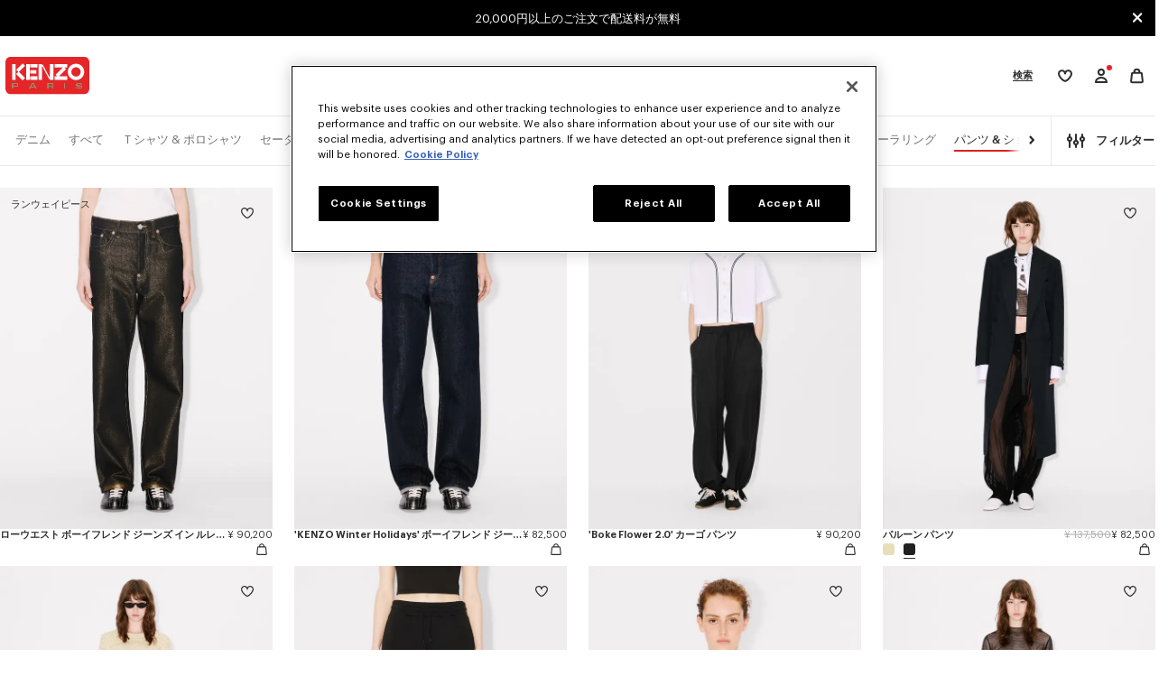

--- FILE ---
content_type: application/javascript; charset=utf-8
request_url: https://cdn-eu.dynamicyield.com/api/9879884/api_dynamic.js
body_size: 60033
content:
var DYExps=DYExps||{};if(function(){var e=9879884;void 0===window.DY&&(window.DY={}),void 0===window.DY.scsec&&(window.DY.scsec=e);var t,n={1175602:{internal:!0,showOnce:!1,containsSessionStickiness:!1,containsVersionStickiness:!1,ignoreHooks:!1,displayName:(t=["KENZO - Recette magicCookie","abTestEvent","_CurrentPage","?magicCookie","Experience%201","Variation%201","console.log('magic%20cookie');%0Avar%20date%20=%20new%20Date();var%20name%20=%22magicCookie%22;var%20value=%22true%22;%0A%20%20%20%20%20%20date.setTime(date.getTime()+(300*24*60*60*1000));%0A%20%20%20%20%20%20var%20expires%20=%20%22;%20expires=%22+date.toGMTString();%0A%20%20%20%20var%20expires%20=%20%22%22;%0A%20%20%20%20document.cookie%20=%20name+%22=%22+value+expires+%22;%20path=/%22;","%7B%22html%22:%7B%7D,%22css%22:%7B%7D,%22js%22:%7B%7D,%22rcom%22:%7B%7D%7D","%7B%22css%22:%5B%5D,%22js%22:%5B%5D%7D","multi_touch_8bsrwb5l","engagement%20%7C%20menu-display-jfy_men_entry","const%20jfyNavPush%20=%20%7B%0D%0A%20%20%20%20init:%20function()%20%7B%0D%0A%20%20%20%20%20%20%20%20jfyNavPush.mainCss();%0D%0A%20%20%20%20%20%20%20%20jfyNavPush.mainJs();%0D%0A%20%20%20%20%20%20%20%20console.log(%22jfyNavPush%20%7C%20v6.0%22);%0D%0A%20%20%20%20%7D,%0D%0A%20%20%20%20mainCss:%20function()%20%7B%0D%0A%20%20%20%20%20%20%20%20var%20styles%20=%20document.createElement(%22style%22);%0D%0A%20%20%20%20%20%20%20%20styles.setAttribute(%22type%22,%20%22text/css%22);%0D%0A%20%20%20%20%20%20%20%20document.head.appendChild(styles).textContent%20=%20%22%22%20+%20%22.jfy-nav-ref+.jfy-nav-ref%7Bdisplay:none%7D%20.jfy-nav-ref%20%3E%20*:not(#category-$%7BTest__Type%7D-jfy)%20%7Bdisplay:%20none%20!important;%7D%22%20+%20%22%22;%0D%0A%20%20%20%20%7D,%0D%0A%20%20%20%20mainJs:%20function()%20%7B%0D%0A%20%20%20%20%20%20%20%20const%20ref%20=%20document.querySelector(%60$%7BSelector__To__Push%7D%60).closest(%22li%22);%0D%0A%20%20%20%20%20%20%20%20const%20justForYouNav%20=%20ref.cloneNode(true);%0D%0A%20%20%20%20%20%20%20%20justForYouNav.classList.add(%22jfy-nav-ref%22);%0D%0A%20%20%20%20%20%20%20%20const%20justForYouNavLink%20=%20justForYouNav.querySelector(%22a%22);%0D%0A%20%20%20%20%20%20%20%20justForYouNavLink.setAttribute(%0D%0A%20%20%20%20%20%20%20%20%20%20%20%20%22href%22,%0D%0A%20%20%20%20%20%20%20%20%20%20%20%20window.location.pathname%0D%0A%20%20%20%20%20%20%20%20%20%20%20%20%20%20%20%20.split(%22/%22)%0D%0A%20%20%20%20%20%20%20%20%20%20%20%20%20%20%20%20.slice(0,%202)%0D%0A%20%20%20%20%20%20%20%20%20%20%20%20%20%20%20%20.join(%22/%22)%20+%20%60$%7BNav__Push__Link%7D%60%0D%0A%20%20%20%20%20%20%20%20);%0D%0A%20%20%20%20%20%20%20%20justForYouNavLink.setAttribute(%22id%22,%20%60category-$%7BTest__Type%7D-jfy%60);%0D%0A%20%20%20%20%20%20%20%20justForYouNavLink.setAttribute(%22data-gtm-value%22,%20%60$%7BTest__Type%7D%60.toUpperCase()%20+%20%60%20%3E%20$%7BNav__Push__Text%7D%60);%0D%0A%20%20%20%20%20%20%20%20justForYouNavLink.querySelector(%22span%22).textContent%20=%20%60$%7BNav__Push__Text%7D%60;%0D%0A%20%20%20%20%20%20%20%20//%20justForYouNavLink.addEventListener(%22click%22,%20jfyNavPush.track.bind(null,%20%22pushClicked_1%22));%0D%0A%20%20%20%20%20%20%20%20justForYouNavLink.addEventListener(%22click%22,%20jfyNavPush.trackGA4.bind(null,%20%22push%22,%20%221%22));%0D%0A%20%20%20%20%20%20%20%20%5B...justForYouNav?.children%5D?.forEach(child%20=%3E%20%7B%0D%0A%20%20%20%20%20%20%20%20%20%20if%20(child%20!==%20justForYouNavLink)%20child.remove();%0D%0A%20%20%20%20%20%20%20%20%7D);%0D%0A%20%20%20%20%20%20%20%20%0D%0A%20%20%20%20%20%20%20%20ref.before(justForYouNav);%0D%0A%20%20%20%20%7D,%0D%0A%20%20%20%20track:%20function(label)%20%7B%0D%0A%20%20%20%20%20%20%20%20//%20window.dataLayer.push(%7B%0D%0A%20%20%20%20%20%20%20%20//%20%20%20%20%20event:%20%22abTestEvent%22,%0D%0A%20%20%20%20%20%20%20%20//%20%20%20%20%20eventCategory:%20%22DynamicYield%22,%0D%0A%20%20%20%20%20%20%20%20//%20%20%20%20%20eventAction:%20%60UC8_justForYouPage_$%7BTest__Type%7D%60,%0D%0A%20%20%20%20%20%20%20%20//%20%20%20%20%20eventLabel:%20label,%0D%0A%20%20%20%20%20%20%20%20//%20%7D);%0D%0A%20%20%20%20%7D,%0D%0A%20%20%20%20waitForTrackEvent:%20function(callback,%20count%20=%2020)%7B%0D%0A%20%20%20%20%20%20%20%20if%20(typeof%20track_event%20==%20%22function%22)%20%7B%0D%0A%20%20%20%20%20%20%20%20%20%20%20%20callback();%0D%0A%20%20%20%20%20%20%20%20%7D%0D%0A%20%20%20%20%20%20%20%20else%20%7B%0D%0A%20%20%20%20%20%20%20%20%20%20%20%20if%20(count%20%3E%200)%20%7B%0D%0A%20%20%20%20%20%20%20%20%20%20%20%20%20%20%20%20setTimeout(()%20=%3E%20%7B%0D%0A%20%20%20%20%20%20%20%20%20%20%20%20%20%20%20%20%20%20%20%20jfyNavPush.waitForTrackEvent(callback,%20--count)%0D%0A%20%20%20%20%20%20%20%20%20%20%20%20%20%20%20%20%7D,%20250);%0D%0A%20%20%20%20%20%20%20%20%20%20%20%20%7D%0D%0A%20%20%20%20%20%20%20%20%7D%0D%0A%20%20%20%20%7D,%0D%0A%20%20%20%20trackGA4:%20function(area,%20cta_name)%20%7B%0D%0A%20%20%20%20%20%20%20%20jfyNavPush.waitForTrackEvent(()%20=%3E%20%7B%0D%0A%20%20%20%20%20%20%20%20%20%20%20%20if%20(!window.track_event)%20return%20console.log(%22track_event%20not%20found%22);%0D%0A%20%20%20%20%20%20%20%20%20%20%20%20window.track_event(%60ab_jfy_$%7BTest__Type%7D%60,%20%60$%7BdyTagId%7D%60,%20%7Barea:%20area,%20cta_name:%20cta_name%7D);%0D%0A%20%20%20%20%20%20%20%20%20%20%20%20console.log(%60ab_jfy_$%7BTest__Type%7D%60,%20%60$%7BdyTagId%7D%60,%20%7Barea:%20area,%20cta_name:%20cta_name%7D)%0D%0A%20%20%20%20%20%20%20%20%7D)%0D%0A%20%20%20%20%7D,%0D%0A%7D;%0D%0ADYO.waitForElement(%60$%7BSelector__To__Push%7D%60,%20jfyNavPush.init);%0D%0A","%7B%22html%22:%7B%22dyTagId%22:%7B%22value%22:%22%22%7D%7D,%22css%22:%7B%22dyTagId%22:%7B%22value%22:%22%22%7D%7D,%22js%22:%7B%22Selector__To__Push%22:%7B%22value%22:%22%2523category-n1-men_col1%22%7D,%22Nav__Push__Link%22:%7B%22value%22:%22/just-for-you/men%22,%22translations%22:%7B%22fr.*%22:%7B%22value%22:%22/recommande-pour-vous/homme%22%7D,%22es.*%22:%7B%22value%22:%22/recomendado-para-ti/hombre%22%7D,%22de.*%22:%7B%22value%22:%22/empfohlen-fur-sie/herren%22%7D,%22it.*%22:%7B%22value%22:%22/raccomandato-per-te/uomo%22%7D%7D%7D,%22Test__Type%22:%7B%22value%22:%22men%22%7D,%22Nav__Push__Text%22:%7B%22value%22:%22Just%2520for%2520you%22,%22translations%22:%7B%22fr.*%22:%7B%22value%22:%22Recommand%25E9%2520pour%2520vous%22%7D,%22es.*%22:%7B%22value%22:%22Recomendado%2520para%2520ti%22%7D,%22de.*%22:%7B%22value%22:%22Empfohlen%2520f%25FCr%2520Sie%22%7D,%22it.*%22:%7B%22value%22:%22Raccomandato%2520per%2520te%22%7D,%22ja.*%22:%7B%22value%22:%22%25u3042%25u306A%25u305F%25u306E%25u305F%25u3081%25u306B%22%7D%7D%7D,%22dyTagId%22:%7B%22value%22:%22%22%7D%7D,%22rcom%22:%7B%7D%7D","multi_touch_xgnk99k2",'[is="o-plp-grid"]',"WaitForElement","/c-herren/alles-sehen","/c-men/see-all","/c-hombre/ver-todo","/c-homme/voir-tout","/c-uomo/vedi-tutto","engagement%20%7C%20plp-display-jfy_men_entry","let%20jfyPlpPush%20=%20%7B%0D%0A%20%20%20%20init:%20function%20()%20%7B%0D%0A%20%20%20%20%20%20%20%20jfyPlpPush.mainCss();%0D%0A%20%20%20%20%20%20%20%20jfyPlpPush.mainJs();%0D%0A%20%20%20%20%20%20%20%20console.log(%22jfyPlpPush%20%7C%20v7.0%22);%0D%0A%20%20%20%20%7D,%0D%0A%20%20%20%20mainCss:%20function%20()%20%7B%0D%0A%20%20%20%20%20%20%20%20var%20styles%20=%20document.createElement(%22style%22);%0D%0A%20%20%20%20%20%20%20%20styles.setAttribute(%22type%22,%20%22text/css%22);%0D%0A%20%20%20%20%20%20%20%20document.head.appendChild(styles).textContent%20=%0D%0A%20%20%20%20%20%20%20%20%20%20%20%20%22%22%20+%0D%0A%20%20%20%20%20%20%20%20%20%20%20%20':not(#%5C%5C#):not(#%5C%5C#):not(#%5C%5C#):not(#%5C%5C#):not(#%5C%5C#):not(#%5C%5C#):not(#%5C%5C#)%20.jfy-plp-push%7Bgrid-column:1%20/%20span%202;grid-row:2;background:var(--banner-image);background-size:cover;background-position:center;background-repeat:no-repeat;position:relative%7D@media%20screen%20and%20(min-width:%2064em)%7B:not(#%5C%5C#):not(#%5C%5C#):not(#%5C%5C#):not(#%5C%5C#):not(#%5C%5C#):not(#%5C%5C#):not(#%5C%5C#)%20.jfy-plp-push%7Bheight:calc(100%25%20-%203.0625rem)%7D%7D:not(#%5C%5C#):not(#%5C%5C#):not(#%5C%5C#):not(#%5C%5C#):not(#%5C%5C#):not(#%5C%5C#):not(#%5C%5C#)%20.jfy-plp-push%20.jfy-content%7Bposition:absolute;width:100%25;padding:0%202rem;text-align:left;left:50%25;bottom:%200;transform:translateX(-50%25);padding-block:30px;display:flex;flex-direction:column;align-items:flex-start;%20padding-inline:%201.5rem;%7D%20@media%20screen%20and%20(min-width:%2064em)%7B:not(#%5C%5C#):not(#%5C%5C#):not(#%5C%5C#):not(#%5C%5C#):not(#%5C%5C#):not(#%5C%5C#):not(#%5C%5C#)%20.jfy-plp-push%20.jfy-content%7Bpadding-inline:%202.5rem;%7D%7D:not(#%5C%5C#):not(#%5C%5C#):not(#%5C%5C#):not(#%5C%5C#):not(#%5C%5C#):not(#%5C%5C#):not(#%5C%5C#)%20.jfy-plp-push%20.jfy-content%20.jfy-title%7Bfont-size:var(--title-font-size-mobile,%2018px);font-weight:var(--title-font-weight-mobile,%20600);margin-bottom:var(--spacing-between-title-and-cta-mobile,%201rem);color:var(--title-color,%20#fff);%20text-transform:%20capitalize;%20margin:%200%20!important;%20line-height:%201;%20text-align:%20left;%7D@media%20screen%20and%20(min-width:%2064em)%7B:not(#%5C%5C#):not(#%5C%5C#):not(#%5C%5C#):not(#%5C%5C#):not(#%5C%5C#):not(#%5C%5C#):not(#%5C%5C#)%20.jfy-plp-push%20.jfy-content%20.jfy-title%7Bfont-size:var(--title-font-size,%2020px);font-weight:var(--title-font-weight,%20600);margin-bottom:var(--spacing-between-title-and-cta,%201rem)%7D%7D:not(#%5C%5C#):not(#%5C%5C#):not(#%5C%5C#):not(#%5C%5C#):not(#%5C%5C#):not(#%5C%5C#):not(#%5C%5C#)%20.jfy-plp-push%20.jfy-content%20.jfy-cta%7Bpadding:%200;%20color:%20#fff;border:%200;background-color:%20transparent;border-radius:%20unset;transition:%20all%200.3s%20ease;text-transform:%20uppercase;text-decoration:%20underline;text-underline-offset:%20.25rem;font-size:%20.75rem;line-height:%201;font-weight:%20600;padding:%201.5rem%200rem%200rem;%7D@media%20screen%20and%20(min-width:%2064em)%7B:not(#%5C%5C#):not(#%5C%5C#):not(#%5C%5C#):not(#%5C%5C#):not(#%5C%5C#):not(#%5C%5C#):not(#%5C%5C#)%20.jfy-plp-push%20.jfy-content%20.jfy-cta%7Bpadding:%201.875rem%200rem%200rem;%7D%7D@media%20screen%20and%20(max-width:%2063.9375em)%7B:not(#%5C%5C#):not(#%5C%5C#):not(#%5C%5C#):not(#%5C%5C#):not(#%5C%5C#):not(#%5C%5C#)%20%5Bis=%22o-plp-grid%22%5D.plp-container%7Bgrid-template-rows:repeat(2,%201fr)%7D%7D:not(#%5C%5C#):not(#%5C%5C#):not(#%5C%5C#):not(#%5C%5C#):not(#%5C%5C#):not(#%5C%5C#)%20%5Bis=%22m-plp-push%22%5D%7Bdisplay:none%7D'%20+%0D%0A%20%20%20%20%20%20%20%20%20%20%20%20%22%22%20+%0D%0A%20%20%20%20%20%20%20%20%20%20%20%20%60%0D%0A%20%20%20%20%20%20%20%20%20%20%20%20.jfy-plp-push%20%7B%0D%0A%20%20%20%20%20%20%20%20%20%20%20%20%20%20%20%20--banner-image:%20url(%22$%7BBanner__Image%7D%22);%0D%0A%20%20%20%20%20%20%20%20%20%20%20%20%20%20%20%20--title-font-size:%20$%7BTitle__Font__Size%7D;%0D%0A%20%20%20%20%20%20%20%20%20%20%20%20%20%20%20%20--title-font-size-mobile:%20$%7BTitle__Font__Size__Mobile%7D;%0D%0A%20%20%20%20%20%20%20%20%20%20%20%20%20%20%20%20--title-font-weight:%20$%7BTitle__Font__Weight%7D;%0D%0A%20%20%20%20%20%20%20%20%20%20%20%20%20%20%20%20--title-font-weight-mobile:%20$%7BTitle__Font__Weight__Mobile%7D;%0D%0A%20%20%20%20%20%20%20%20%20%20%20%20%20%20%20%20--spacing-between-title-and-cta:%20$%7BSpacing__Between__Title__And__CTA%7D;%0D%0A%20%20%20%20%20%20%20%20%20%20%20%20%20%20%20%20--spacing-between-title-and-cta-mobile:%20$%7BSpacing__Between__Title__And__CTA__Mobile%7D;%0D%0A%20%20%20%20%20%20%20%20%20%20%20%20%20%20%20%20--title-color:%20$%7BTitle__Color%7D;%0D%0A%20%20%20%20%20%20%20%20%20%20%20%20%7D%60;%0D%0A%20%20%20%20%7D,%0D%0A%20%20%20%20mainJs:%20function%20()%20%7B%0D%0A%20%20%20%20%20%20%20%20const%20urlPathPrefix%20=%20window.location.pathname%0D%0A%20%20%20%20%20%20%20%20%20%20%20%20.split(%22/%22)%0D%0A%20%20%20%20%20%20%20%20%20%20%20%20.slice(0,%202)%0D%0A%20%20%20%20%20%20%20%20%20%20%20%20.join(%22/%22);%0D%0A%0D%0A%20%20%20%20%20%20%20%20let%20contentTitle%20=%20%60$%7BContent__Title%7D%60;%0D%0A%20%20%20%20%20%20%20%20let%20contentCTA%20=%20%60$%7BContent__CTA%7D%60;%0D%0A%20%20%20%20%20%20%20%20const%20plpGrid%20=%20document.querySelector('%5Bis=%22o-plp-grid%22%5D');%0D%0A%20%20%20%20%20%20%20%20const%20jfyEl%20=%20document.createElement(%22div%22);%0D%0A%20%20%20%20%20%20%20%20jfyEl.classList.add(%22jfy-plp-push%22);%0D%0A%20%20%20%20%20%20%20%20jfyEl.innerHTML%20=%20%60%3Cdiv%20class=%22jfy-content%22%20is=%22a-btn-group%22%3E%60%20+%20%60%20%20%20%20%3Ch4%20class=%22jfy-title%22%3E%60%20+%20contentTitle?.toLowerCase()%20+%20%60%3C/h4%3E%60%20+%20%60%20%20%20%20%3Ca%20class=%22jfy-cta%20t-small-bold%22%20href=%22%60%20+%20urlPathPrefix%20+%20%60$%7BContent__Link%7D%22%3E%60%20+%20contentCTA?.toLowerCase()%20+%20%60%3C/a%3E%60%20+%20%60%3C/div%3E%60;%0D%0A%20%20%20%20%20%20%20%20//%20jfyEl.querySelector(%22.jfy-cta%22).addEventListener(%22click%22,%20jfyPlpPush.track.bind(null,%20%22pushClicked_2%22));%0D%0A%20%20%20%20%20%20%20%20jfyEl.querySelector(%22.jfy-cta%22).addEventListener(%22click%22,%20jfyPlpPush.trackGA4.bind(null,%20%22push%22,%20%222%22));%0D%0A%20%20%20%20%20%20%20%20plpGrid.appendChild(jfyEl);%0D%0A%20%20%20%20%7D,%0D%0A%20%20%20%20track:%20function%20(label)%20%7B%0D%0A%20%20%20%20%20%20%20%20//%20window.dataLayer.push(%7B%0D%0A%20%20%20%20%20%20%20%20//%20%20%20%20%20event:%20%22abTestEvent%22,%0D%0A%20%20%20%20%20%20%20%20//%20%20%20%20%20eventCategory:%20%22DynamicYield%22,%0D%0A%20%20%20%20%20%20%20%20//%20%20%20%20%20eventAction:%20%60UC8_justForYouPage_$%7BTest__Type%7D%60,%0D%0A%20%20%20%20%20%20%20%20//%20%20%20%20%20eventLabel:%20label,%0D%0A%20%20%20%20%20%20%20%20//%20%7D);%0D%0A%20%20%20%20%7D,%0D%0A%20%20%20%20waitForTrackEvent:%20function%20(callback,%20count%20=%2020)%20%7B%0D%0A%20%20%20%20%20%20%20%20if%20(typeof%20track_event%20==%20%22function%22)%20%7B%0D%0A%20%20%20%20%20%20%20%20%20%20%20%20callback();%0D%0A%20%20%20%20%20%20%20%20%7D%0D%0A%20%20%20%20%20%20%20%20else%20%7B%0D%0A%20%20%20%20%20%20%20%20%20%20%20%20if%20(count%20%3E%200)%20%7B%0D%0A%20%20%20%20%20%20%20%20%20%20%20%20%20%20%20%20setTimeout(()%20=%3E%20%7B%0D%0A%20%20%20%20%20%20%20%20%20%20%20%20%20%20%20%20%20%20%20%20jfyPlpPush.waitForTrackEvent(callback,%20--count)%0D%0A%20%20%20%20%20%20%20%20%20%20%20%20%20%20%20%20%7D,%20250);%0D%0A%20%20%20%20%20%20%20%20%20%20%20%20%7D%0D%0A%20%20%20%20%20%20%20%20%7D%0D%0A%20%20%20%20%7D,%0D%0A%20%20%20%20trackGA4:%20function%20(area,%20cta_name)%20%7B%0D%0A%20%20%20%20%20%20%20%20jfyPlpPush.waitForTrackEvent(()%20=%3E%20%7B%0D%0A%20%20%20%20%20%20%20%20%20%20%20%20if%20(!window.track_event)%20return%20console.log(%22track_event%20not%20found%22);%0D%0A%20%20%20%20%20%20%20%20%20%20%20%20window.track_event(%60ab_jfy_$%7BTest__Type%7D%60,%20%60$%7BdyTagId%7D%60,%20%7B%20area:%20area,%20cta_name:%20cta_name%20%7D);%0D%0A%20%20%20%20%20%20%20%20%20%20%20%20console.log(%60ab_jfy_$%7BTest__Type%7D%60,%20%60$%7BdyTagId%7D%60,%20%7B%20area:%20area,%20cta_name:%20cta_name%20%7D)%0D%0A%20%20%20%20%20%20%20%20%7D)%0D%0A%20%20%20%20%7D,%0D%0A%7D;%0D%0ADYO.waitForElement('%5Bis=%22o-plp-grid%22%5D',%20jfyPlpPush.init);%0D%0A","%7B%22html%22:%7B%22dyTagId%22:%7B%22value%22:%22%22%7D%7D,%22css%22:%7B%22dyTagId%22:%7B%22value%22:%22%22%7D%7D,%22js%22:%7B%22dyTagId%22:%7B%22value%22:%22%22%7D,%22Banner__Image%22:%7B%22value%22:%22https%253A//media.kenzo.com/b2cprd/content/default/RUPTURE_MERCH_PLP_SS26_CAMPAIGN_MEN_01%252520%25281%2529.jpg%22%7D,%22Test__Type%22:%7B%22value%22:%22men%22%7D,%22Spacing__Between__Title__And__CTA%22:%7B%22value%22:%221.5rem%22%7D,%22Spacing__Between__Title__And__CTA__Mobile%22:%7B%22value%22:%221.5rem%22%7D,%22Content__Title%22:%7B%22value%22:%22OUR%2520HAND-PICKED%2520SELECTION%253Cbr/%253EFOR%2520YOU%22,%22translations%22:%7B%22fr.*%22:%7B%22value%22:%22NOTRE%2520S%25C9LECTION%2520%253Cbr/%253E%2520POUR%2520VOUS%22%7D,%22es.*%22:%7B%22value%22:%22NUESTRA%2520SELECCI%25D3N%2520%253Cbr/%253EPARA%2520TI%22%7D,%22de.*%22:%7B%22value%22:%22UNSERE%2520AUSWAHL%253Cbr/%253EF%25DCR%2520DICH%22%7D,%22it.*%22:%7B%22value%22:%22LA%2520NOSTRA%2520SELEZIONE%253Cbr/%253EPER%2520TE%22%7D,%22ja.*%22:%7B%22value%22:%22%25u9078%25u308A%25u3059%25u3050%25u308A%25u306E%25u30BB%25u30EC%25u30AF%25u30B7%25u30E7%25u30F3%25u3092%25u304A%25u5C4A%25u3051%25u3057%25u307E%25u3059%25u3002%22%7D%7D%7D,%22Title__Font__Size%22:%7B%22value%22:%222.1875rem%22%7D,%22Title__Font__Size__Mobile%22:%7B%22value%22:%222.1875rem%22%7D,%22Title__Font__Weight%22:%7B%22value%22:%22600%22%7D,%22Title__Font__Weight__Mobile%22:%7B%22value%22:%22600%22%7D,%22Title__Color%22:%7B%22value%22:%22%2523fff%22%7D,%22Content__CTA%22:%7B%22value%22:%22Discover%22,%22translations%22:%7B%22fr.*%22:%7B%22value%22:%22D%25E9couvrir%22%7D,%22es.*%22:%7B%22value%22:%22Descubrir%22%7D,%22de.*%22:%7B%22value%22:%22Entdecken%22%7D,%22it.*%22:%7B%22value%22:%22Scoprire%22%7D,%22ja.*%22:%7B%22value%22:%22%25u4ECA%25u3059%25u3050%25u898B%25u308B%22%7D%7D%7D,%22Content__Link%22:%7B%22value%22:%22/just-for-you/men%22,%22translations%22:%7B%22fr.*%22:%7B%22value%22:%22/recommande-pour-vous/homme%22%7D,%22es.*%22:%7B%22value%22:%22/recomendado-para-ti/hombre%22%7D,%22de.*%22:%7B%22value%22:%22/empfohlen-fur-sie/herren%22%7D,%22it.*%22:%7B%22value%22:%22/raccomandato-per-te/uomo%22%7D%7D%7D%7D,%22rcom%22:%7B%7D%7D","multi_touch_mrobozgq","(\\/empfohlen-fur-sie\\/herren|\\/just-for-you\\/men|\\/recomendado-para-ti\\/hombre|\\/recommande-pour-vous\\/homme|\\/raccomandato-per-te\\/uomo)","engagement%20%7C%20jfy_page_men-recommend-products",":not(#%5C#):not(#%5C#):not(#%5C#):not(#%5C#):not(#%5C#):not(#%5C#):not(#%5C#)%20%5Bis=m-product-tile%5D%20%7B%0A%20%20width:%20100%25;%0A%7D","const%20Title__YouMayLike%20=%20%7B%0D%0A%20%20%20%20en:%20%22You%20may%20like%22,%0D%0A%20%20%20%20fr:%20%22Vous%20pourriez%20aimer%22,%0D%0A%20%20%20%20de:%20%22Es%20wird%20Ihnen%20gefallen%22,%0D%0A%20%20%20%20it:%20%22Ti%20piacer%C3%A0%22,%0D%0A%20%20%20%20es:%20%22Te%20gustar%C3%A1%22,%0D%0A%20%20%20%20ja:%20%22%E3%81%8A%E3%81%99%E3%81%99%E3%82%81%E3%81%AE%E3%82%A2%E3%82%A4%E3%83%86%E3%83%A0%22,%0D%0A%7D;%0D%0Aconst%20Title__RecentlyViewed%20=%20%7B%0D%0A%20%20%20%20en:%20%22Recently%20viewed%22,%0D%0A%20%20%20%20fr:%20%22Consult%C3%A9%20r%C3%A9cemment%22,%0D%0A%20%20%20%20de:%20%22K%C3%BCrzlich%20angesehen%22,%0D%0A%20%20%20%20it:%20%22Visti%20di%20recente%22,%0D%0A%20%20%20%20es:%20%22Visto%20recientemente%22,%0D%0A%20%20%20%20ja:%20%22%E6%9C%80%E8%BF%91%E9%96%B2%E8%A6%A7%E3%81%97%E3%81%9F%E3%82%A2%E3%82%A4%E3%83%86%E3%83%A0%22,%0D%0A%7D;%0D%0Aconst%20Banner_Title%20=%20%7B%0D%0A%20%20%20%20en:%20%22JUST%20FOR%20YOU%22,%0D%0A%20%20%20%20fr:%20%22RECOMMAND%C3%89%20POUR%20VOUS%22,%0D%0A%20%20%20%20de:%20%22EMPFOHLEN%20F%C3%9CR%20SIE%22,%0D%0A%20%20%20%20it:%20%22RACCOMANDATO%20PER%20TE%22,%0D%0A%20%20%20%20es:%20%22RECOMENDADO%20PARA%20TI%22,%0D%0A%20%20%20%20ja:%20%22JUST%20FOR%20YOU%22,%0D%0A%7D;%0D%0Aconst%20Banner_Subtitle%20=%20%7B%0D%0A%20%20%20%20en:%20%22Based%20on%20your%20past%20preferences%20and%20real-time%20interactions%22,%0D%0A%20%20%20%20fr:%20%22Bas%C3%A9es%20sur%20vos%20pr%C3%A9f%C3%A9rences%20pass%C3%A9es%20et%20de%20vos%20interactions%20en%20temps%20r%C3%A9el%22,%0D%0A%20%20%20%20de:%20%22Basierend%20auf%20Ihrer%20bisherigen%20Vorlieben%20und%20Echtzeit-Interaktionen%22,%0D%0A%20%20%20%20it:%20%22Basate%20alle%20tue%20preferenze%20precedenti%20e%20sulle%20interazioni%20in%20tempo%20reale%22,%0D%0A%20%20%20%20es:%20%22Basadas%20en%20tus%20preferencias%20anteriores%20y%20tus%20interacciones%20en%20tiempo%20real%22,%0D%0A%20%20%20%20ja:%20%22%E3%81%82%E3%81%AA%E3%81%9F%E3%81%AE%E5%A5%BD%E3%81%BF%E3%82%84%E9%81%8E%E5%8E%BB%E3%81%AE%E9%96%B2%E8%A6%A7%E3%81%97%E3%81%9F%E3%82%A2%E3%82%A4%E3%83%86%E3%83%A0%E3%80%81%E3%81%93%E3%82%8C%E3%81%BE%E3%81%A7%E3%81%AE%E3%82%A4%E3%83%B3%E3%82%BF%E3%83%A9%E3%82%AF%E3%82%B7%E3%83%A7%E3%83%B3%E3%81%AB%E5%9F%BA%E3%81%A5%E3%81%84%E3%81%A6%E3%81%84%E3%81%BE%E3%81%99%22,%0D%0A%7D;%0D%0Aconst%20lang%20=%20document.documentElement.lang;%0D%0Aconst%20market%20=%20window.location.pathname.split(%22/%22)%5B1%5D;%0D%0A%0D%0Alet%20contentPositionVertical%20=%20%60$%7BContent_Position_Vertical%7D%60;%0D%0Aif%20(%60$%7BContent_Position_Vertical%7D%60%20==%20%22top%22)%20%7B%0D%0A%20%20%20%20contentPositionVertical%20=%20%22flex-start%22;%0D%0A%7D%20else%20if%20(%60$%7BContent_Position_Vertical%7D%60%20==%20%22bottom%22)%20%7B%0D%0A%20%20%20%20contentPositionVertical%20=%20%22flex-end%22;%0D%0A%7D%20else%20if%20(%60$%7BContent_Position_Vertical%7D%60%20==%20%22%22)%20%7B%0D%0A%20%20%20%20contentPositionVertical%20=%20%22center%22;%0D%0A%7D%0D%0A%0D%0Alet%20contentPositionHorizontal%20=%20%60$%7BContent_Position_Horizontal%7D%60;%0D%0Aif%20(%60$%7BContent_Position_Horizontal%7D%60%20==%20%22left%22)%20%7B%0D%0A%20%20%20%20contentPositionHorizontal%20=%20%22flex-start%22;%0D%0A%7D%20else%20if%20(%60$%7BContent_Position_Horizontal%7D%60%20==%20%22right%22)%20%7B%0D%0A%20%20%20%20contentPositionHorizontal%20=%20%22flex-end%22;%0D%0A%7D%20else%20if%20(%60$%7BContent_Position_Horizontal%7D%60%20==%20%22%22)%20%7B%0D%0A%20%20%20%20contentPositionHorizontal%20=%20%22center%22;%0D%0A%7D%0D%0A%0D%0Afunction%20translate(obj)%20%7B%0D%0A%20%20%20%20return%20obj%20?%20obj%5Bmarket%5D%20%7C%7C%20obj%5Blang%5D%20%7C%7C%20obj%5B%22en%22%5D%20:%20%22%22;%0D%0A%7D%0D%0Aconst%20jfy%20=%20%7B%0D%0A%20%20%20%20init:%20function%20()%20%7B%0D%0A%20%20%20%20%20%20%20%20if%20(document.querySelector(%22#jfy-reco-1%22))%20return;%0D%0A%20%20%20%20%20%20%20%20document.body.addEventListener(%22click%22,%20(e)%20=%3E%20%7B%0D%0A%20%20%20%20%20%20%20%20%20%20%20%20if%20(!e.target.closest('%5Bis=%22m-product-tile%22%5D'))%20return;%0D%0A%20%20%20%20%20%20%20%20%20%20%20%20if%20(e.target.closest(%22a%22))%20return%20jfy.trackClick(e,%20%22ProductClicked%22);%0D%0A%20%20%20%20%20%20%20%20%20%20%20%20if%20(e.target.closest(%22.quick-buy-btn,%20.btn-unavailability%22))%20return%20jfy.trackClick(e,%20%22ProductQuickView%22);%0D%0A%20%20%20%20%20%20%20%20%20%20%20%20if%20(e.target.closest(%22.btn-wishlist%22))%20return%20jfy.trackClick(e,%20%22ProductWishlist%22);%0D%0A%20%20%20%20%20%20%20%20%7D);%0D%0A%20%20%20%20%20%20%20%20jfy.mainCss();%0D%0A%20%20%20%20%20%20%20%20jfy.mainJs();%0D%0A%20%20%20%20%20%20%20%20console.log(%22jfy%20%7C%20v8.0%22);%0D%0A%20%20%20%20%7D,%0D%0A%20%20%20%20mainCss:%20function%20()%20%7B%0D%0A%20%20%20%20%20%20%20%20var%20styles%20=%20document.createElement(%22style%22);%0D%0A%20%20%20%20%20%20%20%20styles.setAttribute(%22type%22,%20%22text/css%22);%0D%0A%20%20%20%20%20%20%20%20document.head.appendChild(styles).textContent%20=%0D%0A%20%20%20%20%20%20%20%20%20%20%20%20%22%22%20+%0D%0A%20%20%20%20%20%20%20%20%20%20%20%20%22:not(#%5C%5C#):not(#%5C%5C#):not(#%5C%5C#):not(#%5C%5C#):not(#%5C%5C#)%20%5Bis=%5C%22m-plp-hero%5C%22%5D%20section%7Bheight:100%25;display:flex;flex-direction:column;align-items:var(--hero-content-position-horizontal);justify-content:var(--hero-content-position-vertical);padding-block-end:1rem;padding-inline:1.25rem;%20padding-block:%201.875rem;%7D@media%20screen%20and%20(min-width:%2064em)%7B:not(#%5C%5C#):not(#%5C%5C#):not(#%5C%5C#):not(#%5C%5C#):not(#%5C%5C#)%20%5Bis=%5C%22m-plp-hero%5C%22%5D%20section%7Bpadding-inline:%202.5rem;%7D%7D:not(#%5C%5C#):not(#%5C%5C#):not(#%5C%5C#):not(#%5C%5C#):not(#%5C%5C#)%20%5Bis=%5C%22m-plp-hero%5C%22%5D%20section%20.wc-jfy-push-banner-main-title%7Bcolor:var(--hero-content-color,%20#fff);font-size:var(--hero-content-font-size-mobile,%2014px);font-weight:var(--hero-content-font-weight-mobile,%20400);margin-top:var(--hero-content-margin-top-bottom-mobile);margin-left:var(--hero-content-margin-left-right-mobile);%20text-transform:%20capitalize;%20line-height:%201;%20margin:%200%20!important;text-align:%20left;%7D@media%20screen%20and%20(min-width:%2064em)%7B:not(#%5C%5C#):not(#%5C%5C#):not(#%5C%5C#):not(#%5C%5C#):not(#%5C%5C#)%20%5Bis=%5C%22m-plp-hero%5C%22%5D%20section%20.wc-jfy-push-banner-main-title%7Bfont-size:var(--hero-content-font-size,%2020px);font-weight:var(--hero-content-font-weight,%20400);margin-top:var(--hero-content-margin-top-bottom);margin-left:var(--hero-content-margin-left-right);%7D%7D:not(#%5C%5C#):not(#%5C%5C#):not(#%5C%5C#):not(#%5C%5C#):not(#%5C%5C#)%20%5Bis=%5C%22m-plp-hero%5C%22%5D%20section%20span.wc-jfy-push-banner-subtitle%7Bcolor:var(--hero-content-subtitle-color,%20#fff);font-size:var(--hero-content-subtitle-font-size-mobile,%2014px);font-weight:var(--hero-content-subtitle-font-weight-mobile,%20400);margin-top:var(--hero-content-subtitle-margin-top-bottom-mobile);margin-left:var(--hero-content-subtitle-margin-left-right-mobile);width:auto;padding:%200.9375rem%200rem%200rem;line-height:%201.0625rem;%20%20margin:%200%20!important;%20text-align:%20left;%7D@media%20screen%20and%20(min-width:%2064em)%7B:not(#%5C%5C#):not(#%5C%5C#):not(#%5C%5C#):not(#%5C%5C#):not(#%5C%5C#)%20%5Bis=%5C%22m-plp-hero%5C%22%5D%20section%20span.wc-jfy-push-banner-subtitle%7Bfont-size:var(--hero-content-subtitle-font-size,%2016px);font-weight:var(--hero-content-subtitle-font-weight,%20400);margin-top:var(--hero-content-subtitle-margin-top-bottom);margin-left:var(--hero-content-subtitle-margin-left-right);padding:%200.9375rem%200rem%200rem%7D%7D:not(#%5C%5C#):not(#%5C%5C#):not(#%5C%5C#):not(#%5C%5C#):not(#%5C%5C#)%20.jfy-reco-container%7Bmin-height:320px%7D:not(#%5C%5C#):not(#%5C%5C#):not(#%5C%5C#):not(#%5C%5C#):not(#%5C%5C#)%20.jfy-reco-container.dy-loading%7Bpointer-events:none;place-items:center%7D:not(#%5C%5C#):not(#%5C%5C#):not(#%5C%5C#):not(#%5C%5C#):not(#%5C%5C#)%20.jfy-reco-container.dy-loading::after%7Bcontent:%5C%22%5C%22;background-image:url(%5C%22data:image/svg+xml,%253Csvg%20width='80px'%20height='80px'%20xmlns='http://www.w3.org/2000/svg'%20viewBox='0%200%20100%20100'%20preserveAspectRatio='xMidYMid'%20class='lds-rolling'%253E%253Ccircle%20cx='50'%20cy='50'%20fill='none'%20stroke='%2523d3d3d3'%20stroke-width='7'%20r='30'%20stroke-dasharray='141.37166941154067%2049.12388980384689'%20transform='rotate(102%2050%2050)'%253E%253CanimateTransform%20attributeName='transform'%20type='rotate'%20calcMode='linear'%20values='0%2050%2050;360%2050%2050'%20keyTimes='0;1'%20dur='1s'%20begin='0s'%20repeatCount='indefinite'%253E%253C/animateTransform%253E%253C/circle%253E%253C/svg%253E%5C%22);background-repeat:no-repeat;display:block;width:120px;height:120px;background-size:100%25;margin:auto;grid-column:1%20/%20-1%7D:not(#%5C%5C#):not(#%5C%5C#):not(#%5C%5C#):not(#%5C%5C#):not(#%5C%5C#)%20#jfy-reco-1-radio,:not(#%5C%5C#):not(#%5C%5C#):not(#%5C%5C#):not(#%5C%5C#):not(#%5C%5C#)%20#jfy-reco-2-radio%7Bdisplay:none%7D:not(#%5C%5C#):not(#%5C%5C#):not(#%5C%5C#):not(#%5C%5C#):not(#%5C%5C#)%20#jfy-reco-1-radio:not(:checked)%20~%20#jfy-reco-1,:not(#%5C%5C#):not(#%5C%5C#):not(#%5C%5C#):not(#%5C%5C#):not(#%5C%5C#)%20#jfy-reco-2-radio:not(:checked)%20~%20#jfy-reco-2%7Bdisplay:none%7D:not(#%5C%5C#):not(#%5C%5C#):not(#%5C%5C#):not(#%5C%5C#):not(#%5C%5C#)%20.jfy-controls%7Bdisplay:flex;line-height:32px;justify-content:flex-start;gap:20px;padding:0.5rem%201rem%7D@media%20screen%20and%20(min-width:%2064em)%7B:not(#%5C%5C#):not(#%5C%5C#):not(#%5C%5C#):not(#%5C%5C#):not(#%5C%5C#)%20.jfy-controls%7Bjustify-content:center%7D%7D:not(#%5C%5C#):not(#%5C%5C#):not(#%5C%5C#):not(#%5C%5C#):not(#%5C%5C#)%20.jfy-controls%20label%7Bcursor:pointer;color:#737373;font-size:13px;font-weight:400;border-bottom:1px%20solid%20#fff%7D:not(#%5C%5C#):not(#%5C%5C#):not(#%5C%5C#):not(#%5C%5C#):not(#%5C%5C#)%20#jfy-reco-1-radio:checked%20~%20.jfy-controls%20%5Bfor=%5C%22jfy-reco-1-radio%5C%22%5D,:not(#%5C%5C#):not(#%5C%5C#):not(#%5C%5C#):not(#%5C%5C#):not(#%5C%5C#)%20#jfy-reco-2-radio:checked%20~%20.jfy-controls%20%5Bfor=%5C%22jfy-reco-2-radio%5C%22%5D%7Bcolor:#2e2e2e;border-color:#2e2e2e;font-weight:500%7D%22%20+%0D%0A%20%20%20%20%20%20%20%20%20%20%20%20%22%22%20+%0D%0A%20%20%20%20%20%20%20%20%20%20%20%20%60.jfy-hero-content%20%7B%0D%0A%20%20%20%20%20%20%20%20%20%20%20%20%20%20%20%20--hero-content-position-vertical:%20%60%20+%0D%0A%20%20%20%20%20%20%20%20%20%20%20%20contentPositionVertical%20+%0D%0A%20%20%20%20%20%20%20%20%20%20%20%20%60;%0D%0A%20%20%20%20%20%20%20%20%20%20%20%20%20%20%20%20--hero-content-position-horizontal:%20%60%20+%0D%0A%20%20%20%20%20%20%20%20%20%20%20%20contentPositionHorizontal%20+%0D%0A%20%20%20%20%20%20%20%20%20%20%20%20%60;%0D%0A%0D%0A%20%20%20%20%20%20%20%20%20%20%20%20%20%20%20%20--hero-content-font-size:%20$%7BContent__Font__Size%7D;%0D%0A%20%20%20%20%20%20%20%20%20%20%20%20%20%20%20%20--hero-content-font-size-mobile:%20$%7BContent__Font__Size__Mobile%7D;%0D%0A%20%20%20%20%20%20%20%20%20%20%20%20%20%20%20%20--hero-content-font-weight:%20$%7BContent__Font__Weight%7D;%0D%0A%20%20%20%20%20%20%20%20%20%20%20%20%20%20%20%20--hero-content-font-weight-mobile:%20$%7BContent__Font__Weight__Mobile%7D;%0D%0A%20%20%20%20%20%20%20%20%20%20%20%20%20%20%20%20--hero-content-margin-top-bottom:%20$%7BContent__Margin__Top_Bottom%7D;%0D%0A%20%20%20%20%20%20%20%20%20%20%20%20%20%20%20%20--hero-content-margin-top-bottom-mobile:%20$%7BContent__Margin__Top_Bottom__Mobile%7D;%0D%0A%20%20%20%20%20%20%20%20%20%20%20%20%20%20%20%20--hero-content-margin-left-right:%20$%7BContent__Margin__Left_Right%7D;%0D%0A%20%20%20%20%20%20%20%20%20%20%20%20%20%20%20%20--hero-content-margin-left-right-mobile:%20$%7BContent__Margin__Left_Right__Mobile%7D;%0D%0A%20%20%20%20%20%20%20%20%20%20%20%20%20%20%20%20--hero-content-color:%20$%7BContent_color%7D;%0D%0A%0D%0A%20%20%20%20%20%20%20%20%20%20%20%20%20%20%20%20--hero-content-subtitle-font-size:%20$%7BContent__Subtitle__Font__Size%7D;%0D%0A%20%20%20%20%20%20%20%20%20%20%20%20%20%20%20%20--hero-content-subtitle-font-size-mobile:%20$%7BContent__Subtitle__Font__Size__Mobile%7D;%0D%0A%20%20%20%20%20%20%20%20%20%20%20%20%20%20%20%20--hero-content-subtitle-font-weight:%20$%7BContent__Subtitle__Font__Weight%7D;%0D%0A%20%20%20%20%20%20%20%20%20%20%20%20%20%20%20%20--hero-content-subtitle-font-weight-mobile:%20$%7BContent__Subtitle__Font__Weight__Mobile%7D;%0D%0A%20%20%20%20%20%20%20%20%20%20%20%20%20%20%20%20--hero-content-subtitle-margin-top-bottom:%20$%7BContent__Subtitle__Margin__Top_Bottom%7D;%0D%0A%20%20%20%20%20%20%20%20%20%20%20%20%20%20%20%20--hero-content-subtitle-margin-top-bottom-mobile:%20$%7BContent__Subtitle__Margin__Top_Bottom__Mobile%7D;%0D%0A%20%20%20%20%20%20%20%20%20%20%20%20%20%20%20%20--hero-content-subtitle-margin-left-right:%20$%7BContent__Subtitle__Margin__Left_Right%7D;%0D%0A%20%20%20%20%20%20%20%20%20%20%20%20%20%20%20%20--hero-content-subtitle-margin-left-right-mobile:%20$%7BContent__Subtitle__Margin__Left_Right__Mobile%7D;%0D%0A%20%20%20%20%20%20%20%20%20%20%20%20%20%20%20%20--hero-content-subtitle-color:%20$%7BContent_Subtitle_color%7D;%0D%0A%20%20%20%20%20%20%20%20%20%20%20%20%7D%60;%0D%0A%20%20%20%20%7D,%0D%0A%20%20%20%20mainJs:%20function%20()%20%7B%0D%0A%20%20%20%20%20%20%20%20const%20isRecentlyViewedDefault%20=%20new%20URLSearchParams(window.location.search).get(%22recentlyViewed%22)%20===%20%22true%22;%0D%0A%20%20%20%20%20%20%20%20document.querySelector(%22#maincontent%20.experience-dynamic-topNav%22).insertAdjacentHTML(%0D%0A%20%20%20%20%20%20%20%20%20%20%20%20%22afterbegin%22,%0D%0A%20%20%20%20%20%20%20%20%20%20%20%20%60%0D%0A%20%20%20%20%20%20%20%20%20%20%20%20%3Cdiv%20is=%22m-plp-hero%22%20class=%22image%22%3E%0D%0A%20%20%20%20%20%20%20%20%20%20%20%20%20%20%20%20%3Cdiv%20is=%22a-content-block%22%20class=%22alignhor-center%20alignver-bottom%22%3E%0D%0A%20%20%20%20%20%20%20%20%20%20%20%20%20%20%20%20%20%20%20%20%3Csection%20class=%22content-block-inner%20jfy-hero-content%22%3E%0D%0A%20%20%20%20%20%20%20%20%20%20%20%20%20%20%20%20%20%20%20%20%20%20%20%20%3Cspan%20class%20=%20%22wc-jfy-push-banner-main-title%22%3E%60%20+%0D%0A%20%20%20%20%20%20%20%20%20%20%20%20translate(Banner_Title)?.toLowerCase()%20+%0D%0A%20%20%20%20%20%20%20%20%20%20%20%20%60%3C/span%3E%0D%0A%20%20%20%20%20%20%20%20%20%20%20%20%20%20%20%20%20%20%20%20%20%20%20%20%3Cspan%20class%20=%20%22wc-jfy-push-banner-subtitle%22%3E%60%20+%0D%0A%20%20%20%20%20%20%20%20%20%20%20%20translate(Banner_Subtitle)%20+%0D%0A%20%20%20%20%20%20%20%20%20%20%20%20%60%3C/span%3E%0D%0A%20%20%20%20%20%20%20%20%20%20%20%20%20%20%20%20%20%20%20%20%3C/section%3E%0D%0A%20%20%20%20%20%20%20%20%20%20%20%20%20%20%20%20%3C/div%3E%0D%0A%20%20%20%20%20%20%20%20%20%20%20%20%20%20%20%20%3Cpicture%3E%0D%0A%20%20%20%20%20%20%20%20%20%20%20%20%20%20%20%20%20%20%20%20%3Csource%20width=%221440%22%20height=%22500%22%20srcset=%22$%7BHero__Source__Desktop%7D%22%20media=%22(min-width:%201024px)%22%3E%0D%0A%20%20%20%20%20%20%20%20%20%20%20%20%20%20%20%20%20%20%20%20%3Cimg%20fetchpriority=%22high%22%20loading=%22eager%22%20width=%22375%22%20height=%22211%22%20srcset=%22$%7BHero__Source__Mobile%7D%22%20alt=%22%22%3E%0D%0A%20%20%20%20%20%20%20%20%20%20%20%20%20%20%20%20%3C/picture%3E%0D%0A%20%20%20%20%20%20%20%20%20%20%20%20%3C/div%3E%60%0D%0A%20%20%20%20%20%20%20%20);%0D%0A%0D%0A%20%20%20%20%20%20%20%20document.querySelector(%22#maincontent%20.experience-main%22).insertAdjacentHTML(%0D%0A%20%20%20%20%20%20%20%20%20%20%20%20%22afterbegin%22,%0D%0A%20%20%20%20%20%20%20%20%20%20%20%20%60%0D%0A%20%20%20%20%20%20%20%20%20%20%20%20%3Cinput%20type=%22radio%22%20name=%22jfy-reco%22%20data-dy-strat=%22$%7BSTRATEGY__YOU_MAY_LIKE%7D%22%20id=%22jfy-reco-1-radio%22%20%60%20+%0D%0A%20%20%20%20%20%20%20%20%20%20%20%20(isRecentlyViewedDefault%20?%20%22%22%20:%20%22checked%22)%20+%0D%0A%20%20%20%20%20%20%20%20%20%20%20%20%60/%3E%0D%0A%20%20%20%20%20%20%20%20%20%20%20%20%3Cinput%20type=%22radio%22%20name=%22jfy-reco%22%20data-dy-strat=%22$%7BSTRATEGY__RECENTLY_VIEWED%7D%22%20id=%22jfy-reco-2-radio%22%20%60%20+%0D%0A%20%20%20%20%20%20%20%20%20%20%20%20(isRecentlyViewedDefault%20?%20%22checked%22%20:%20%22%22)%20+%0D%0A%20%20%20%20%20%20%20%20%20%20%20%20%60/%3E%0D%0A%20%20%20%20%20%20%20%20%20%20%20%20%3Cdiv%20class=%22jfy-controls%22%3E%0D%0A%20%20%20%20%20%20%20%20%20%20%20%20%20%20%20%20%3Clabel%20for=%22jfy-reco-1-radio%22%20class=%22jfy-control%20jfy-control-1%22%3E%60%20+%0D%0A%20%20%20%20%20%20%20%20%20%20%20%20translate(Title__YouMayLike)%20+%0D%0A%20%20%20%20%20%20%20%20%20%20%20%20%60%3C/label%3E%0D%0A%20%20%20%20%20%20%20%20%20%20%20%20%20%20%20%20%3Clabel%20for=%22jfy-reco-2-radio%22%20class=%22jfy-control%20jfy-control-2%22%3E%60%20+%0D%0A%20%20%20%20%20%20%20%20%20%20%20%20translate(Title__RecentlyViewed)%20+%0D%0A%20%20%20%20%20%20%20%20%20%20%20%20%60%3C/label%3E%0D%0A%20%20%20%20%20%20%20%20%20%20%20%20%3C/div%3E%0D%0A%20%20%20%20%20%20%20%20%20%20%20%20%3Cdiv%20class=%22jfy-reco-container%20plp-container%22%20is=%22o-plp-grid%22%20id=%22jfy-reco-1%22%3E%3C/div%3E%0D%0A%20%20%20%20%20%20%20%20%20%20%20%20%3Cdiv%20class=%22jfy-reco-container%20plp-container%22%20is=%22o-plp-grid%22%20id=%22jfy-reco-2%22%3E%3C/div%3E%60%0D%0A%20%20%20%20%20%20%20%20);%0D%0A%20%20%20%20%20%20%20%20document.querySelectorAll('%5Bname=%22jfy-reco%22%5D').forEach((el,%20i)%20=%3E%20jfy.renderStrat(el.dataset.dyStrat,%20i%20+%201));%0D%0A%20%20%20%20%20%20%20%20document.querySelectorAll('%5Bname=%22jfy-reco%22%5D').forEach((el)%20=%3E%20%7B%0D%0A%20%20%20%20%20%20%20%20%20%20%20%20el.addEventListener(%22change%22,%20(e)%20=%3E%20%7B%0D%0A%20%20%20%20%20%20%20%20%20%20%20%20%20%20%20%20if%20(!e.target.checked)%20return;%0D%0A%20%20%20%20%20%20%20%20%20%20%20%20%20%20%20%20//%20jfy.track(%22entryClicked_%22%20+%20e.target.dataset.dyStrat);%0D%0A%20%20%20%20%20%20%20%20%20%20%20%20%20%20%20%20jfy.trackGA4(%22entry%22,%20e.target.dataset.dyStrat);%0D%0A%20%20%20%20%20%20%20%20%20%20%20%20%7D);%0D%0A%20%20%20%20%20%20%20%20%7D);%0D%0A%20%20%20%20%7D,%0D%0A%20%20%20%20renderStrat:%20function%20(strategyId,%20index)%20%7B%0D%0A%20%20%20%20%20%20%20%20DYO.waitForElement(%0D%0A%20%20%20%20%20%20%20%20%20%20%20%20%22#jfy-reco-%22%20+%20index%20+%20%22-radio:checked,%20#jfy-reco-%22%20+%20index,%0D%0A%20%20%20%20%20%20%20%20%20%20%20%20()%20=%3E%20%7B%0D%0A%20%20%20%20%20%20%20%20%20%20%20%20%20%20%20%20DYO.recommendationWidgetData(strategyId,%20%7B%20maxProducts:%20%60$%7BMAX__PRODUCTS%7D%60%20%7D,%20function%20(err,%20data)%20%7B%0D%0A%20%20%20%20%20%20%20%20%20%20%20%20%20%20%20%20%20%20%20%20if%20(err)%20return%20console.log(err);%0D%0A%20%20%20%20%20%20%20%20%20%20%20%20%20%20%20%20%20%20%20%20const%20container%20=%20document.querySelector(%22#jfy-reco-%22%20+%20index);%0D%0A%20%20%20%20%20%20%20%20%20%20%20%20%20%20%20%20%20%20%20%20container.classList.add(%22dy-loading%22);%0D%0A%20%20%20%20%20%20%20%20%20%20%20%20%20%20%20%20%20%20%20%20container.setAttribute(%22data-dy-widget-id%22,%20data.wId);%0D%0A%20%20%20%20%20%20%20%20%20%20%20%20%20%20%20%20%20%20%20%20container.setAttribute(%22data-dy-feed-id%22,%20data.fId);%0D%0A%0D%0A%20%20%20%20%20%20%20%20%20%20%20%20%20%20%20%20%20%20%20%20const%20products%20=%20data.slots%0D%0A%20%20%20%20%20%20%20%20%20%20%20%20%20%20%20%20%20%20%20%20%20%20%20%20.map((slot,%20i)%20=%3E%20%7B%0D%0A%20%20%20%20%20%20%20%20%20%20%20%20%20%20%20%20%20%20%20%20%20%20%20%20%20%20%20%20return%20%7B%20pid:%20slot.item.sku,%20strId:%20slot.strId,%20pos:%20i%20+%201%20%7D;%0D%0A%20%20%20%20%20%20%20%20%20%20%20%20%20%20%20%20%20%20%20%20%20%20%20%20%7D)%0D%0A%20%20%20%20%20%20%20%20%20%20%20%20%20%20%20%20%20%20%20%20%20%20%20%20.filter((x,%20i,%20arr)%20=%3E%20arr.findIndex((y)%20=%3E%20y.pid.includes(x.pid.split(%22.%22)%5B0%5D))%20===%20i);%0D%0A%20%20%20%20%20%20%20%20%20%20%20%20%20%20%20%20%20%20%20%20function%20loadMore(e)%20%7B%0D%0A%20%20%20%20%20%20%20%20%20%20%20%20%20%20%20%20%20%20%20%20%20%20%20%20if%20(!products.length)%20return%20window.removeEventListener(%22scroll%22,%20loadMore);%0D%0A%20%20%20%20%20%20%20%20%20%20%20%20%20%20%20%20%20%20%20%20%20%20%20%20if%20(container.classList.contains(%22dy-loading%22))%20return;%0D%0A%20%20%20%20%20%20%20%20%20%20%20%20%20%20%20%20%20%20%20%20%20%20%20%20if%20(container.getBoundingClientRect().y%20%3E%20300)%20return;%0D%0A%20%20%20%20%20%20%20%20%20%20%20%20%20%20%20%20%20%20%20%20%20%20%20%20container.classList.add(%22dy-loading%22);%0D%0A%20%20%20%20%20%20%20%20%20%20%20%20%20%20%20%20%20%20%20%20%20%20%20%20Promise.allSettled(products.splice(0,%208).map((x)%20=%3E%20jfy.fetchTile(x.pid,%20x.pos,%20x.strId))).then((res)%20=%3E%20%7B%0D%0A%20%20%20%20%20%20%20%20%20%20%20%20%20%20%20%20%20%20%20%20%20%20%20%20%20%20%20%20res%20=%20res.filter((x)%20=%3E%20x.status%20===%20%22fulfilled%22);%0D%0A%20%20%20%20%20%20%20%20%20%20%20%20%20%20%20%20%20%20%20%20%20%20%20%20%20%20%20%20res.forEach((tile)%20=%3E%20container.appendChild(tile.value));%0D%0A%20%20%20%20%20%20%20%20%20%20%20%20%20%20%20%20%20%20%20%20%20%20%20%20%20%20%20%20container.classList.remove(%22dy-loading%22);%0D%0A%20%20%20%20%20%20%20%20%20%20%20%20%20%20%20%20%20%20%20%20%20%20%20%20%20%20%20%20DYO.recommendations.registerElements(container);%0D%0A%20%20%20%20%20%20%20%20%20%20%20%20%20%20%20%20%20%20%20%20%20%20%20%20%7D);%0D%0A%20%20%20%20%20%20%20%20%20%20%20%20%20%20%20%20%20%20%20%20%7D%0D%0A%20%20%20%20%20%20%20%20%20%20%20%20%20%20%20%20%20%20%20%20Promise.allSettled(products.splice(0,%208).map((x)%20=%3E%20jfy.fetchTile(x.pid,%20x.pos,%20x.strId))).then((res)%20=%3E%20%7B%0D%0A%20%20%20%20%20%20%20%20%20%20%20%20%20%20%20%20%20%20%20%20%20%20%20%20res%20=%20res.filter((x)%20=%3E%20x.status%20===%20%22fulfilled%22);%0D%0A%20%20%20%20%20%20%20%20%20%20%20%20%20%20%20%20%20%20%20%20%20%20%20%20res.forEach((tile)%20=%3E%20container.appendChild(tile.value));%0D%0A%20%20%20%20%20%20%20%20%20%20%20%20%20%20%20%20%20%20%20%20%20%20%20%20DYO.recommendations.registerElements(container);%0D%0A%20%20%20%20%20%20%20%20%20%20%20%20%20%20%20%20%20%20%20%20%20%20%20%20container.classList.remove(%22dy-loading%22);%0D%0A%20%20%20%20%20%20%20%20%20%20%20%20%20%20%20%20%20%20%20%20%20%20%20%20products.length%20&&%20window.addEventListener(%22scroll%22,%20loadMore);%0D%0A%20%20%20%20%20%20%20%20%20%20%20%20%20%20%20%20%20%20%20%20%7D);%0D%0A%20%20%20%20%20%20%20%20%20%20%20%20%20%20%20%20%7D);%0D%0A%20%20%20%20%20%20%20%20%20%20%20%20%7D,%0D%0A%20%20%20%20%20%20%20%20%20%20%20%202%0D%0A%20%20%20%20%20%20%20%20);%0D%0A%20%20%20%20%7D,%0D%0A%20%20%20%20playVideos:%20function%20(container)%20%7B%0D%0A%20%20%20%20%20%20%20%20if%20(!window.matchMedia(%22(min-width:%2064em)%22).matches)%20return;%0D%0A%20%20%20%20%20%20%20%20container.querySelectorAll('%5Bis=%22m-tile-video%22%5D:not(.video-playing)%20.video-btn-play').forEach((btn)%20=%3E%20btn.click());%0D%0A%20%20%20%20%7D,%0D%0A%20%20%20%20fetchTile:%20function%20(tileId,%20position,%20strId)%20%7B%0D%0A%20%20%20%20%20%20%20%20const%20fetchDelay%20=%20120;%20//%20ms%0D%0A%20%20%20%20%20%20%20%20return%20new%20Promise(function%20(resolve,%20reject)%20%7B%0D%0A%20%20%20%20%20%20%20%20%20%20%20%20const%20urlSource%20=%20GLOBAL_KZ.addToWishlistUrl%20%7C%7C%20document.querySelector(%22#o-sidebar-miniCart%22).dataset.urltarget;%0D%0A%20%20%20%20%20%20%20%20%20%20%20%20var%20url%20=%20urlSource.replace(%22Cart-MiniCartShow%22,%20%22Tile-Show%22).replace(%22Wishlist-AddProduct%22,%20%22Tile-Show%22)%20+%20%22?pid=%22%20+%20encodeURIComponent(tileId).replace(/%5C./g,%20%22%252e%22)%20+%20%22&tileTemplate=default%22;%0D%0A%20%20%20%20%20%20%20%20%20%20%20%20setTimeout(()%20=%3E%20%7B%0D%0A%20%20%20%20%20%20%20%20%20%20%20%20%20%20%20%20let%20xhr%20=%20new%20XMLHttpRequest();%0D%0A%20%20%20%20%20%20%20%20%20%20%20%20%20%20%20%20xhr.open(%22GET%22,%20url);%0D%0A%20%20%20%20%20%20%20%20%20%20%20%20%20%20%20%20xhr.onload%20=%20function%20()%20%7B%0D%0A%20%20%20%20%20%20%20%20%20%20%20%20%20%20%20%20%20%20%20%20if%20(!xhr.status%20===%20200)%20return%20reject();%0D%0A%20%20%20%20%20%20%20%20%20%20%20%20%20%20%20%20%20%20%20%20var%20dom%20=%20new%20DOMParser().parseFromString(xhr.responseText,%20%22text/html%22);%0D%0A%20%20%20%20%20%20%20%20%20%20%20%20%20%20%20%20%20%20%20%20const%20pTile%20=%20dom.querySelector('%5Bis=%22m-product-tile%22%5D');%0D%0A%20%20%20%20%20%20%20%20%20%20%20%20%20%20%20%20%20%20%20%20if%20(!pTile%20%7C%7C%20pTile.dataset.pid%20===%20%22null%22)%20return%20reject();%0D%0A%20%20%20%20%20%20%20%20%20%20%20%20%20%20%20%20%20%20%20%20//%20if%20(!pTile.querySelector('.quick-buy-btn')%20%7C%7C%20pTile.querySelector('%5Bis=%22m-text-loop%22%5D'))%20return%20reject();%0D%0A%20%20%20%20%20%20%20%20%20%20%20%20%20%20%20%20%20%20%20%20pTile.setAttribute(%22data-dy-product-id%22,%20tileId);%0D%0A%20%20%20%20%20%20%20%20%20%20%20%20%20%20%20%20%20%20%20%20pTile.setAttribute(%22data-dy-strategy-id%22,%20strId);%0D%0A%20%20%20%20%20%20%20%20%20%20%20%20%20%20%20%20%20%20%20%20return%20resolve(pTile);%0D%0A%20%20%20%20%20%20%20%20%20%20%20%20%20%20%20%20%7D;%0D%0A%20%20%20%20%20%20%20%20%20%20%20%20%20%20%20%20xhr.send();%0D%0A%20%20%20%20%20%20%20%20%20%20%20%20%7D,%20position%20*%20fetchDelay);%0D%0A%20%20%20%20%20%20%20%20%7D);%0D%0A%20%20%20%20%7D,%0D%0A%20%20%20%20track:%20function%20(label)%20%7B%0D%0A%20%20%20%20%20%20%20%20//%20console.log(%22jfy%20%7C%20track%20%7C%20%22%20+%20label);%0D%0A%20%20%20%20%20%20%20%20//%20window.dataLayer.push(%7B%0D%0A%20%20%20%20%20%20%20%20//%20%20%20%20%20event:%20%22abTestEvent%22,%0D%0A%20%20%20%20%20%20%20%20//%20%20%20%20%20eventCategory:%20%22DynamicYield%22,%0D%0A%20%20%20%20%20%20%20%20//%20%20%20%20%20eventAction:%20%60UC8_justForYouPage_$%7BCampaign__Type%7D%60,%0D%0A%20%20%20%20%20%20%20%20//%20%20%20%20%20eventLabel:%20label,%0D%0A%20%20%20%20%20%20%20%20//%20%7D);%0D%0A%20%20%20%20%7D,%0D%0A%20%20%20%20waitForTrackEvent:%20function%20(callback,%20count%20=%2020)%20%7B%0D%0A%20%20%20%20%20%20%20%20if%20(typeof%20track_event%20==%20%22function%22)%20%7B%0D%0A%20%20%20%20%20%20%20%20%20%20%20%20callback();%0D%0A%20%20%20%20%20%20%20%20%7D%0D%0A%20%20%20%20%20%20%20%20else%20%7B%0D%0A%20%20%20%20%20%20%20%20%20%20%20%20if%20(count%20%3E%200)%20%7B%0D%0A%20%20%20%20%20%20%20%20%20%20%20%20%20%20%20%20setTimeout(()%20=%3E%20%7B%0D%0A%20%20%20%20%20%20%20%20%20%20%20%20%20%20%20%20%20%20%20%20jfy.waitForTrackEvent(callback,%20--count)%0D%0A%20%20%20%20%20%20%20%20%20%20%20%20%20%20%20%20%7D,%20250);%0D%0A%20%20%20%20%20%20%20%20%20%20%20%20%7D%0D%0A%20%20%20%20%20%20%20%20%7D%0D%0A%20%20%20%20%7D,%0D%0A%20%20%20%20trackGA4:%20function%20(area,%20cta_name)%20%7B%0D%0A%20%20%20%20%20%20%20%20jfy.waitForTrackEvent(()%20=%3E%20%7B%0D%0A%20%20%20%20%20%20%20%20%20%20%20%20if%20(!window.track_event)%20return%20console.log(%22track_event%20not%20found%22);%0D%0A%20%20%20%20%20%20%20%20%20%20%20%20window.track_event(%60ab_jfy_$%7BCampaign__Type%7D%60,%20%60$%7BdyTagId%7D%60,%20%7B%20area:%20area,%20cta_name:%20cta_name%20%7D);%0D%0A%20%20%20%20%20%20%20%20%20%20%20%20console.log(%60ab_jfy_$%7BCampaign__Type%7D%60,%20%60$%7BdyTagId%7D%60,%20%7B%20area:%20area,%20cta_name:%20cta_name%20%7D)%0D%0A%20%20%20%20%20%20%20%20%7D)%0D%0A%20%20%20%20%7D,%0D%0A%20%20%20%20trackClick:%20function%20(e,%20label)%20%7B%0D%0A%20%20%20%20%20%20%20%20const%20strategyId%20=%20e.target.closest(%22%5Bdata-dy-widget-id%5D%22).dataset.dyWidgetId;%0D%0A%20%20%20%20%20%20%20%20const%20sku%20=%20e.target.closest('%5Bis=%22m-product-tile%22%5D').dataset.pid;%0D%0A%20%20%20%20%20%20%20%20//%20jfy.track(label%20+%20%22_%22%20+%20strategyId%20+%20%22_%22%20+%20sku);%0D%0A%20%20%20%20%20%20%20%20if%20(e.target.closest(%22a%22))%20return%20jfy.trackGA4(%22product_%22%20+%20strategyId,%20sku);%0D%0A%20%20%20%20%20%20%20%20if%20(e.target.closest(%22.quick-buy-btn,%20.btn-unavailability%22))%20return%20jfy.trackGA4(%22quickview_%22%20+%20strategyId,%20sku);%0D%0A%20%20%20%20%20%20%20%20if%20(e.target.closest(%22.btn-wishlist%22))%20return%20jfy.trackGA4(%22wishlist_%22%20+%20strategyId,%20sku);%0D%0A%20%20%20%20%7D,%0D%0A%7D;%0D%0ADYO.waitForElement(%22#maincontent%20.experience-dynamic-topNav,%20#maincontent%20.experience-main%22,%20jfy.init,%202);%0D%0A","%7B%22html%22:%7B%22dyTagId%22:%7B%22value%22:%22%22%7D%7D,%22css%22:%7B%22dyTagId%22:%7B%22value%22:%22%22%7D%7D,%22js%22:%7B%22Content_Position_Vertical%22:%7B%22value%22:%22center%22%7D,%22Content_Position_Horizontal%22:%7B%22value%22:%22left%22%7D,%22Content__Subtitle__Font__Size%22:%7B%22value%22:%22.75rem%22%7D,%22Content__Subtitle__Font__Size__Mobile%22:%7B%22value%22:%22.75rem%22%7D,%22Content__Subtitle__Font__Weight%22:%7B%22value%22:%22600%22%7D,%22Content__Subtitle__Font__Weight__Mobile%22:%7B%22value%22:%22600%22%7D,%22Content__Subtitle__Margin__Top_Bottom%22:%7B%22value%22:%220%22%7D,%22Content__Subtitle__Margin__Top_Bottom__Mobile%22:%7B%22value%22:%220%22%7D,%22Content__Subtitle__Margin__Left_Right%22:%7B%22value%22:%220%22%7D,%22Content__Subtitle__Margin__Left_Right__Mobile%22:%7B%22value%22:%220%22%7D,%22Content_Subtitle_color%22:%7B%22value%22:%22%2523ffffff%22%7D,%22dyTagId%22:%7B%22value%22:%22%22%7D,%22STRATEGY__YOU_MAY_LIKE%22:%7B%22value%22:%22182067%22%7D,%22STRATEGY__RECENTLY_VIEWED%22:%7B%22value%22:%22182067%22%7D,%22MAX__PRODUCTS%22:%7B%22value%22:%2232%22%7D,%22Campaign__Type%22:%7B%22value%22:%22men%22%7D,%22Content__Font__Size%22:%7B%22value%22:%223.125rem%22%7D,%22Content__Font__Size__Mobile%22:%7B%22value%22:%223.125rem%22%7D,%22Content__Font__Weight%22:%7B%22value%22:%22600%22%7D,%22Content__Font__Weight__Mobile%22:%7B%22value%22:%22600%22%7D,%22Content__Margin__Top_Bottom%22:%7B%22value%22:%220%22%7D,%22Content__Margin__Top_Bottom__Mobile%22:%7B%22value%22:%220%22%7D,%22Content__Margin__Left_Right%22:%7B%22value%22:%220%22%7D,%22Content__Margin__Left_Right__Mobile%22:%7B%22value%22:%220%22%7D,%22Content_color%22:%7B%22value%22:%22%2523ffffff%22%7D,%22Hero__Source__Desktop%22:%7B%22value%22:%22https%253A//media.kenzo.com/b2cprd/content/default/HERO_SS26_CAMPAIGN_JUST_FOR_YOU_MEN_DESKTOP%252520%25281%2529.jpg%22%7D,%22Hero__Source__Mobile%22:%7B%22value%22:%22https%253A//media.kenzo.com/b2cprd/content/default/HERO_SS26_CAMPAIGN_JUST_FOR_YOU_MEN_MOBILE%252520%25281%2529.jpg%22%7D%7D,%22rcom%22:%7B%7D%7D","KENZO - #5 Desktop - Retention journeies","KENZO - #5 Desktop - Retention journey","dy-auto-embedded-object","_DeviceType","/* Here is an example for an Evaluator that returns the number of items in the cart: */\nDYO.Q(DYO.waitForElementAsync('.cart-count', 1, 100, 10)).then(function (elements) { /*executes if the cart element found on page*/\n\treturn parseInt(document.querySelector('.cart-count').innerText) > 0 ? \"true\" : \"false\"\n});",'(() => {\n    if (!document.referrer) return "True";\n    const referrer = new URL(document.referrer);\n    const current = new URL(location.href);\n    if (referrer.hostname !== current.hostname) return "True";\n    return "False";\n})();',"conversion%20%7C%20all-push-checkout_popup","#o-sidebar-miniCart%20.header%20.title-header%20%7B%0D%0A%20%20border-bottom:%200.0625rem%20solid%20#e9e9e9;%0D%0A%7D%0D%0A%0D%0A#o-sidebar-miniCart%20.header%20.revamp%20%7B%0D%0A%20%20font-size:%2012px;%0D%0A%20%20padding:%2015px%2024px;%0D%0A%20%20background-color:%20#f3f3f3;%0D%0A%7D%0D%0A%0D%0A#o-sidebar-miniCart%20.header%20.revamp%20.dot%20%7B%0D%0A%20%20display:%20inline-block;%0D%0A%20%20width:%205px;%0D%0A%20%20height:%205px;%0D%0A%20%20background:%20#000000;%0D%0A%20%20border-radius:%20100%25;%0D%0A%20%20margin:%200%208px;%0D%0A%7D%0D%0A%0D%0A:not(#%5C#):not(#%5C#):not(#%5C#):not(#%5C#):not(#%5C#):not(#%5C#)%20%5Bis=%22o-sidebar-ajax%22%5D%20.slide-panel%20%3E%20.content.no-footer%20%7B%0D%0A%20%20min-height:%20calc(100vh%20-%2048vh)%20!important;%0D%0A%7D%0D%0A%0D%0A@media%20only%20screen%20and%20(max-width:%201024px)%20%7B%0D%0A%20%20:not(#%5C#):not(#%5C#):not(#%5C#):not(#%5C#):not(#%5C#):not(#%5C#)%20%5Bis=%22o-sidebar-ajax%22%5D.mini-cart%20.slide-panel%20%7B%0D%0A%20%20%20%20height:%2066vh;%0D%0A%20%20%20%20bottom:%200;%0D%0A%20%20%20%20top:%20unset%20!important;%0D%0A%20%20%7D%0D%0A%20%20#o-sidebar-miniCart%20%3E%20div.slide-panel.ps%20%3E%20div.ps__rail-y%20%7B%0D%0A%20%20%20%20top:%200px;%0D%0A%20%20%20%20height:%20550px%20!important;%0D%0A%20%20%20%20right:%200px;%0D%0A%20%20%7D%0D%0A%20%20#o-sidebar-miniCart%20%3E%20div.slide-panel.ps%20%3E%20div.ps__rail-y%20.ps__thumb-y%20%7B%0D%0A%20%20%20%20top:%200;%0D%0A%20%20%20%20height:%200%20!important;%0D%0A%20%20%7D%0D%0A%7D%0D%0A/*#%20sourceMappingURL=index.css.map%20*/","const%20preopenMinicart%20=%20%7B%0D%0A%20%20%20%20mainJs:%20function()%20%7B%0D%0A%20%20%20%20%20%20%20%20preopenMinicart.attachTrackings();%0D%0A%20%20%20%20%20%20%20%20const%20translation%20=%20%7B%0D%0A%20%20%20%20%20%20%20%20%20%20%20%20%22de-at%22:%20%7B%0D%0A%20%20%20%20%20%20%20%20%20%20%20%20%20%20%20%20title:%20%22IHR%20WARENKORB%20WARTET%22,%0D%0A%20%20%20%20%20%20%20%20%20%20%20%20%20%20%20%20reassurance_one:%20%22Lieferung%20innerhalb%20von%201-2%20Werktagen%22,%0D%0A%20%20%20%20%20%20%20%20%20%20%20%20%20%20%20%20reassurance_two:%20%22Kostenlose%20R%C3%BCckgabe%20von%2014%20Tagen%22,%0D%0A%20%20%20%20%20%20%20%20%20%20%20%20%7D,%0D%0A%20%20%20%20%20%20%20%20%20%20%20%20%22de-ch%22:%20%7B%0D%0A%20%20%20%20%20%20%20%20%20%20%20%20%20%20%20%20title:%20%22IHR%20WARENKORB%20WARTET%22,%0D%0A%20%20%20%20%20%20%20%20%20%20%20%20%20%20%20%20reassurance_one:%20%22Lieferung%20innerhalb%20von%202-3%20Werktagen%22,%0D%0A%20%20%20%20%20%20%20%20%20%20%20%20%20%20%20%20reassurance_two:%20%22Kostenlose%20R%C3%BCckgabe%20von%2014%20Tagen%22,%0D%0A%20%20%20%20%20%20%20%20%20%20%20%20%7D,%0D%0A%20%20%20%20%20%20%20%20%20%20%20%20%22de-de%22:%20%7B%0D%0A%20%20%20%20%20%20%20%20%20%20%20%20%20%20%20%20title:%20%22IHR%20WARENKORB%20WARTET%22,%0D%0A%20%20%20%20%20%20%20%20%20%20%20%20%20%20%20%20reassurance_one:%20%22Lieferung%20innerhalb%20von%201-2%20Werktagen%22,%0D%0A%20%20%20%20%20%20%20%20%20%20%20%20%20%20%20%20reassurance_two:%20%22Kostenlose%20R%C3%BCckgabe%20von%2014%20Tagen%22,%0D%0A%20%20%20%20%20%20%20%20%20%20%20%20%7D,%0D%0A%20%20%20%20%20%20%20%20%20%20%20%20%22en-ae%22:%20%7B%0D%0A%20%20%20%20%20%20%20%20%20%20%20%20%20%20%20%20title:%20%22YOUR%20CART%20AWAITS%22,%0D%0A%20%20%20%20%20%20%20%20%20%20%20%20%20%20%20%20reassurance_one:%20%22Free%20delivery%20within%203-4%20business%20days%22,%0D%0A%20%20%20%20%20%20%20%20%20%20%20%20%20%20%20%20reassurance_two:%20%22Free%20returns%20within%2014%20days%22,%0D%0A%20%20%20%20%20%20%20%20%20%20%20%20%7D,%0D%0A%20%20%20%20%20%20%20%20%20%20%20%20%22en-au%22:%20%7B%0D%0A%20%20%20%20%20%20%20%20%20%20%20%20%20%20%20%20title:%20%22YOUR%20CART%20AWAITS%22,%0D%0A%20%20%20%20%20%20%20%20%20%20%20%20%20%20%20%20reassurance_one:%20%22Free%20delivery%20within%205-6%20business%20days%22,%0D%0A%20%20%20%20%20%20%20%20%20%20%20%20%20%20%20%20reassurance_two:%20%22Free%20returns%20within%2014%20days%22,%0D%0A%20%20%20%20%20%20%20%20%20%20%20%20%7D,%0D%0A%20%20%20%20%20%20%20%20%20%20%20%20%22en-be%22:%20%7B%0D%0A%20%20%20%20%20%20%20%20%20%20%20%20%20%20%20%20title:%20%22YOUR%20CART%20AWAITS%22,%0D%0A%20%20%20%20%20%20%20%20%20%20%20%20%20%20%20%20reassurance_one:%20%22Free%20delivery%20within%202-3%20business%20days%22,%0D%0A%20%20%20%20%20%20%20%20%20%20%20%20%20%20%20%20reassurance_two:%20%22Free%20returns%20within%2014%20days%22,%0D%0A%20%20%20%20%20%20%20%20%20%20%20%20%7D,%0D%0A%20%20%20%20%20%20%20%20%20%20%20%20%22en-bg%22:%20%7B%0D%0A%20%20%20%20%20%20%20%20%20%20%20%20%20%20%20%20title:%20%22YOUR%20CART%20AWAITS%22,%0D%0A%20%20%20%20%20%20%20%20%20%20%20%20%20%20%20%20reassurance_one:%20%22Free%20delivery%20within%202-3%20business%20days%22,%0D%0A%20%20%20%20%20%20%20%20%20%20%20%20%20%20%20%20reassurance_two:%20%22Free%20returns%20within%2014%20days%22,%0D%0A%20%20%20%20%20%20%20%20%20%20%20%20%7D,%0D%0A%20%20%20%20%20%20%20%20%20%20%20%20%22en-ca%22:%20%7B%0D%0A%20%20%20%20%20%20%20%20%20%20%20%20%20%20%20%20title:%20%22YOUR%20CART%20AWAITS%22,%0D%0A%20%20%20%20%20%20%20%20%20%20%20%20%20%20%20%20reassurance_one:%20%22Free%20delivery%20within%206-7%20business%20days%22,%0D%0A%20%20%20%20%20%20%20%20%20%20%20%20%20%20%20%20reassurance_two:%20%22Free%20returns%20within%2014%20days%22,%0D%0A%20%20%20%20%20%20%20%20%20%20%20%20%7D,%0D%0A%20%20%20%20%20%20%20%20%20%20%20%20%22en-ch%22:%20%7B%0D%0A%20%20%20%20%20%20%20%20%20%20%20%20%20%20%20%20title:%20%22YOUR%20CART%20AWAITS%22,%0D%0A%20%20%20%20%20%20%20%20%20%20%20%20%20%20%20%20reassurance_one:%20%22Free%20delivery%20within%201-2%20business%20days%22,%0D%0A%20%20%20%20%20%20%20%20%20%20%20%20%20%20%20%20reassurance_two:%20%22Free%20returns%20within%2014%20days%22,%0D%0A%20%20%20%20%20%20%20%20%20%20%20%20%7D,%0D%0A%20%20%20%20%20%20%20%20%20%20%20%20%22en-cy%22:%20%7B%0D%0A%20%20%20%20%20%20%20%20%20%20%20%20%20%20%20%20title:%20%22YOUR%20CART%20AWAITS%22,%0D%0A%20%20%20%20%20%20%20%20%20%20%20%20%20%20%20%20reassurance_one:%20%22Free%20delivery%20within%202-3%20business%20days%22,%0D%0A%20%20%20%20%20%20%20%20%20%20%20%20%20%20%20%20reassurance_two:%20%22Free%20returns%20within%2014%20days%22,%0D%0A%20%20%20%20%20%20%20%20%20%20%20%20%7D,%0D%0A%20%20%20%20%20%20%20%20%20%20%20%20%22en-cz%22:%20%7B%0D%0A%20%20%20%20%20%20%20%20%20%20%20%20%20%20%20%20title:%20%22YOUR%20CART%20AWAITS%22,%0D%0A%20%20%20%20%20%20%20%20%20%20%20%20%20%20%20%20reassurance_one:%20%22Free%20delivery%20within%201-2%20business%20days%22,%0D%0A%20%20%20%20%20%20%20%20%20%20%20%20%20%20%20%20reassurance_two:%20%22Free%20returns%20within%2014%20days%22,%0D%0A%20%20%20%20%20%20%20%20%20%20%20%20%7D,%0D%0A%20%20%20%20%20%20%20%20%20%20%20%20%22en-dk%22:%20%7B%0D%0A%20%20%20%20%20%20%20%20%20%20%20%20%20%20%20%20title:%20%22YOUR%20CART%20AWAITS%22,%0D%0A%20%20%20%20%20%20%20%20%20%20%20%20%20%20%20%20reassurance_one:%20%22Free%20delivery%20within%202-3%20business%20days%22,%0D%0A%20%20%20%20%20%20%20%20%20%20%20%20%20%20%20%20reassurance_two:%20%22Free%20returns%20within%2014%20days%22,%0D%0A%20%20%20%20%20%20%20%20%20%20%20%20%7D,%0D%0A%20%20%20%20%20%20%20%20%20%20%20%20%22en-ee%22:%20%7B%0D%0A%20%20%20%20%20%20%20%20%20%20%20%20%20%20%20%20title:%20%22YOUR%20CART%20AWAITS%22,%0D%0A%20%20%20%20%20%20%20%20%20%20%20%20%20%20%20%20reassurance_one:%20%22Free%20delivery%20within%201-2%20business%20days%22,%0D%0A%20%20%20%20%20%20%20%20%20%20%20%20%20%20%20%20reassurance_two:%20%22Free%20returns%20within%2014%20days%22,%0D%0A%20%20%20%20%20%20%20%20%20%20%20%20%7D,%0D%0A%20%20%20%20%20%20%20%20%20%20%20%20%22en-fi%22:%20%7B%0D%0A%20%20%20%20%20%20%20%20%20%20%20%20%20%20%20%20title:%20%22YOUR%20CART%20AWAITS%22,%0D%0A%20%20%20%20%20%20%20%20%20%20%20%20%20%20%20%20reassurance_one:%20%22Free%20delivery%20within%201-2%20business%20days%22,%0D%0A%20%20%20%20%20%20%20%20%20%20%20%20%20%20%20%20reassurance_two:%20%22Free%20returns%20within%2014%20days%22,%0D%0A%20%20%20%20%20%20%20%20%20%20%20%20%7D,%0D%0A%20%20%20%20%20%20%20%20%20%20%20%20%22en-fr%22:%20%7B%0D%0A%20%20%20%20%20%20%20%20%20%20%20%20%20%20%20%20title:%20%22YOUR%20CART%20AWAITS%22,%0D%0A%20%20%20%20%20%20%20%20%20%20%20%20%20%20%20%20reassurance_one:%20%22Free%20delivery%20within%201-2%20business%20days%22,%0D%0A%20%20%20%20%20%20%20%20%20%20%20%20%20%20%20%20reassurance_two:%20%22Free%20returns%20within%2014%20days%22,%0D%0A%20%20%20%20%20%20%20%20%20%20%20%20%7D,%0D%0A%20%20%20%20%20%20%20%20%20%20%20%20%22en-gb%22:%20%7B%0D%0A%20%20%20%20%20%20%20%20%20%20%20%20%20%20%20%20title:%20%22YOUR%20CART%20AWAITS%22,%0D%0A%20%20%20%20%20%20%20%20%20%20%20%20%20%20%20%20reassurance_one:%20%22Free%20delivery%20within%201-2%20business%20days%22,%0D%0A%20%20%20%20%20%20%20%20%20%20%20%20%20%20%20%20reassurance_two:%20%22Free%20returns%20within%2014%20days%22,%0D%0A%20%20%20%20%20%20%20%20%20%20%20%20%7D,%0D%0A%20%20%20%20%20%20%20%20%20%20%20%20%22en-gr%22:%20%7B%0D%0A%20%20%20%20%20%20%20%20%20%20%20%20%20%20%20%20title:%20%22YOUR%20CART%20AWAITS%22,%0D%0A%20%20%20%20%20%20%20%20%20%20%20%20%20%20%20%20reassurance_one:%20%22Free%20delivery%20within%202-3%20business%20days%22,%0D%0A%20%20%20%20%20%20%20%20%20%20%20%20%20%20%20%20reassurance_two:%20%22Free%20returns%20within%2014%20days%22,%0D%0A%20%20%20%20%20%20%20%20%20%20%20%20%7D,%0D%0A%20%20%20%20%20%20%20%20%20%20%20%20%22en-hk%22:%20%7B%0D%0A%20%20%20%20%20%20%20%20%20%20%20%20%20%20%20%20title:%20%22YOUR%20CART%20AWAITS%22,%0D%0A%20%20%20%20%20%20%20%20%20%20%20%20%20%20%20%20reassurance_one:%20%22Free%20delivery%20within%202-3%20business%20days%22,%0D%0A%20%20%20%20%20%20%20%20%20%20%20%20%20%20%20%20reassurance_two:%20%22Free%20returns%20within%2014%20days%22,%0D%0A%20%20%20%20%20%20%20%20%20%20%20%20%7D,%0D%0A%20%20%20%20%20%20%20%20%20%20%20%20%22en-hr%22:%20%7B%0D%0A%20%20%20%20%20%20%20%20%20%20%20%20%20%20%20%20title:%20%22YOUR%20CART%20AWAITS%22,%0D%0A%20%20%20%20%20%20%20%20%20%20%20%20%20%20%20%20reassurance_one:%20%22Free%20delivery%20within%201-2%20business%20days%22,%0D%0A%20%20%20%20%20%20%20%20%20%20%20%20%20%20%20%20reassurance_two:%20%22Free%20returns%20within%2014%20days%22,%0D%0A%20%20%20%20%20%20%20%20%20%20%20%20%7D,%0D%0A%20%20%20%20%20%20%20%20%20%20%20%20%22en-hu%22:%20%7B%0D%0A%20%20%20%20%20%20%20%20%20%20%20%20%20%20%20%20title:%20%22YOUR%20CART%20AWAITS%22,%0D%0A%20%20%20%20%20%20%20%20%20%20%20%20%20%20%20%20reassurance_one:%20%22Free%20delivery%20within%202-3%20business%20days%22,%0D%0A%20%20%20%20%20%20%20%20%20%20%20%20%20%20%20%20reassurance_two:%20%22Free%20returns%20within%2014%20days%22,%0D%0A%20%20%20%20%20%20%20%20%20%20%20%20%7D,%0D%0A%20%20%20%20%20%20%20%20%20%20%20%20%22en-id%22:%20%7B%0D%0A%20%20%20%20%20%20%20%20%20%20%20%20%20%20%20%20title:%20%22YOUR%20CART%20AWAITS%22,%0D%0A%20%20%20%20%20%20%20%20%20%20%20%20%20%20%20%20reassurance_one:%20%22Free%20delivery%20within%204-6%20business%20days%22,%0D%0A%20%20%20%20%20%20%20%20%20%20%20%20%20%20%20%20reassurance_two:%20%22Free%20returns%20within%2014%20days%22,%0D%0A%20%20%20%20%20%20%20%20%20%20%20%20%7D,%0D%0A%20%20%20%20%20%20%20%20%20%20%20%20%22en-ie%22:%20%7B%0D%0A%20%20%20%20%20%20%20%20%20%20%20%20%20%20%20%20title:%20%22YOUR%20CART%20AWAITS%22,%0D%0A%20%20%20%20%20%20%20%20%20%20%20%20%20%20%20%20reassurance_one:%20%22Free%20delivery%20within%201-2%20business%20days%22,%0D%0A%20%20%20%20%20%20%20%20%20%20%20%20%20%20%20%20reassurance_two:%20%22Free%20returns%20within%2014%20days%22,%0D%0A%20%20%20%20%20%20%20%20%20%20%20%20%7D,%0D%0A%20%20%20%20%20%20%20%20%20%20%20%20%22en-il%22:%20%7B%0D%0A%20%20%20%20%20%20%20%20%20%20%20%20%20%20%20%20title:%20%22YOUR%20CART%20AWAITS%22,%0D%0A%20%20%20%20%20%20%20%20%20%20%20%20%20%20%20%20reassurance_one:%20%22Free%20delivery%20within%205-6%20business%20days%22,%0D%0A%20%20%20%20%20%20%20%20%20%20%20%20%20%20%20%20reassurance_two:%20%22Free%20returns%20within%2014%20days%22,%0D%0A%20%20%20%20%20%20%20%20%20%20%20%20%7D,%0D%0A%20%20%20%20%20%20%20%20%20%20%20%20%22en-is%22:%20%7B%0D%0A%20%20%20%20%20%20%20%20%20%20%20%20%20%20%20%20title:%20%22YOUR%20CART%20AWAITS%22,%0D%0A%20%20%20%20%20%20%20%20%20%20%20%20%20%20%20%20reassurance_one:%20%22Free%20delivery%20within%202-3%20business%20days%22,%0D%0A%20%20%20%20%20%20%20%20%20%20%20%20%20%20%20%20reassurance_two:%20%22Free%20returns%20within%2014%20days%22,%0D%0A%20%20%20%20%20%20%20%20%20%20%20%20%7D,%0D%0A%20%20%20%20%20%20%20%20%20%20%20%20%22en-kr%22:%20%7B%0D%0A%20%20%20%20%20%20%20%20%20%20%20%20%20%20%20%20title:%20%22YOUR%20CART%20AWAITS%22,%0D%0A%20%20%20%20%20%20%20%20%20%20%20%20%20%20%20%20reassurance_one:%20%22Free%20delivery%20up%20to%204%20business%20days%22,%0D%0A%20%20%20%20%20%20%20%20%20%20%20%20%20%20%20%20reassurance_two:%20%22Free%20returns%20within%2014%20days%22,%0D%0A%20%20%20%20%20%20%20%20%20%20%20%20%7D,%0D%0A%20%20%20%20%20%20%20%20%20%20%20%20%22en-lb%22:%20%7B%0D%0A%20%20%20%20%20%20%20%20%20%20%20%20%20%20%20%20title:%20%22YOUR%20CART%20AWAITS%22,%0D%0A%20%20%20%20%20%20%20%20%20%20%20%20%20%20%20%20reassurance_one:%20%22Free%20delivery%20within%202-3%20business%20days%22,%0D%0A%20%20%20%20%20%20%20%20%20%20%20%20%20%20%20%20reassurance_two:%20%22Free%20returns%20within%2014%20days%22,%0D%0A%20%20%20%20%20%20%20%20%20%20%20%20%7D,%0D%0A%20%20%20%20%20%20%20%20%20%20%20%20%22en-lt%22:%20%7B%0D%0A%20%20%20%20%20%20%20%20%20%20%20%20%20%20%20%20title:%20%22YOUR%20CART%20AWAITS%22,%0D%0A%20%20%20%20%20%20%20%20%20%20%20%20%20%20%20%20reassurance_one:%20%22Free%20delivery%20within%201-2%20business%20days%22,%0D%0A%20%20%20%20%20%20%20%20%20%20%20%20%20%20%20%20reassurance_two:%20%22Free%20returns%20within%2014%20days%22,%0D%0A%20%20%20%20%20%20%20%20%20%20%20%20%7D,%0D%0A%20%20%20%20%20%20%20%20%20%20%20%20%22en-lu%22:%20%7B%0D%0A%20%20%20%20%20%20%20%20%20%20%20%20%20%20%20%20title:%20%22YOUR%20CART%20AWAITS%22,%0D%0A%20%20%20%20%20%20%20%20%20%20%20%20%20%20%20%20reassurance_one:%20%22Free%20delivery%20within%201-2%20business%20days%22,%0D%0A%20%20%20%20%20%20%20%20%20%20%20%20%20%20%20%20reassurance_two:%20%22Free%20returns%20within%2014%20days%22,%0D%0A%20%20%20%20%20%20%20%20%20%20%20%20%7D,%0D%0A%20%20%20%20%20%20%20%20%20%20%20%20%22en-lv%22:%20%7B%0D%0A%20%20%20%20%20%20%20%20%20%20%20%20%20%20%20%20title:%20%22YOUR%20CART%20AWAITS%22,%0D%0A%20%20%20%20%20%20%20%20%20%20%20%20%20%20%20%20reassurance_one:%20%22Free%20delivery%20within%201-2%20business%20days%22,%0D%0A%20%20%20%20%20%20%20%20%20%20%20%20%20%20%20%20reassurance_two:%20%22Free%20returns%20within%2014%20days%22,%0D%0A%20%20%20%20%20%20%20%20%20%20%20%20%7D,%0D%0A%20%20%20%20%20%20%20%20%20%20%20%20%22en-mt%22:%20%7B%0D%0A%20%20%20%20%20%20%20%20%20%20%20%20%20%20%20%20title:%20%22YOUR%20CART%20AWAITS%22,%0D%0A%20%20%20%20%20%20%20%20%20%20%20%20%20%20%20%20reassurance_one:%20%22Free%20delivery%20within%201-2%20business%20days%22,%0D%0A%20%20%20%20%20%20%20%20%20%20%20%20%20%20%20%20reassurance_two:%20%22Free%20returns%20within%2014%20days%22,%0D%0A%20%20%20%20%20%20%20%20%20%20%20%20%7D,%0D%0A%20%20%20%20%20%20%20%20%20%20%20%20%22en-mx%22:%20%7B%0D%0A%20%20%20%20%20%20%20%20%20%20%20%20%20%20%20%20title:%20%22YOUR%20CART%20AWAITS%22,%0D%0A%20%20%20%20%20%20%20%20%20%20%20%20%20%20%20%20reassurance_one:%20%22Free%20delivery%20within%202-3%20business%20days%22,%0D%0A%20%20%20%20%20%20%20%20%20%20%20%20%20%20%20%20reassurance_two:%20%22Free%20returns%20within%2014%20days%22,%0D%0A%20%20%20%20%20%20%20%20%20%20%20%20%7D,%0D%0A%20%20%20%20%20%20%20%20%20%20%20%20%22en-my%22:%20%7B%0D%0A%20%20%20%20%20%20%20%20%20%20%20%20%20%20%20%20title:%20%22YOUR%20CART%20AWAITS%22,%0D%0A%20%20%20%20%20%20%20%20%20%20%20%20%20%20%20%20reassurance_one:%20%22Free%20delivery%20within%203-4%20business%20days%22,%0D%0A%20%20%20%20%20%20%20%20%20%20%20%20%20%20%20%20reassurance_two:%20%22Free%20returns%20within%2014%20days%22,%0D%0A%20%20%20%20%20%20%20%20%20%20%20%20%7D,%0D%0A%20%20%20%20%20%20%20%20%20%20%20%20%22en-nl%22:%20%7B%0D%0A%20%20%20%20%20%20%20%20%20%20%20%20%20%20%20%20title:%20%22YOUR%20CART%20AWAITS%22,%0D%0A%20%20%20%20%20%20%20%20%20%20%20%20%20%20%20%20reassurance_one:%20%22Free%20delivery%20within%201-2%20business%20days%22,%0D%0A%20%20%20%20%20%20%20%20%20%20%20%20%20%20%20%20reassurance_two:%20%22Free%20returns%20within%2014%20days%22,%0D%0A%20%20%20%20%20%20%20%20%20%20%20%20%7D,%0D%0A%20%20%20%20%20%20%20%20%20%20%20%20%22en-no%22:%20%7B%0D%0A%20%20%20%20%20%20%20%20%20%20%20%20%20%20%20%20title:%20%22YOUR%20CART%20AWAITS%22,%0D%0A%20%20%20%20%20%20%20%20%20%20%20%20%20%20%20%20reassurance_one:%20%22Free%20delivery%20within%201-2%20business%20days%22,%0D%0A%20%20%20%20%20%20%20%20%20%20%20%20%20%20%20%20reassurance_two:%20%22Free%20returns%20within%2014%20days%22,%0D%0A%20%20%20%20%20%20%20%20%20%20%20%20%7D,%0D%0A%20%20%20%20%20%20%20%20%20%20%20%20%22en-nz%22:%20%7B%0D%0A%20%20%20%20%20%20%20%20%20%20%20%20%20%20%20%20title:%20%22YOUR%20CART%20AWAITS%22,%0D%0A%20%20%20%20%20%20%20%20%20%20%20%20%20%20%20%20reassurance_one:%20%22Free%20delivery%20within%209-10%20business%20days%22,%0D%0A%20%20%20%20%20%20%20%20%20%20%20%20%20%20%20%20reassurance_two:%20%22Free%20returns%20within%2014%20days%22,%0D%0A%20%20%20%20%20%20%20%20%20%20%20%20%7D,%0D%0A%20%20%20%20%20%20%20%20%20%20%20%20%22en-ph%22:%20%7B%0D%0A%20%20%20%20%20%20%20%20%20%20%20%20%20%20%20%20title:%20%22YOUR%20CART%20AWAITS%22,%0D%0A%20%20%20%20%20%20%20%20%20%20%20%20%20%20%20%20reassurance_one:%20%22Free%20delivery%20within%204-5%20business%20days%22,%0D%0A%20%20%20%20%20%20%20%20%20%20%20%20%20%20%20%20reassurance_two:%20%22Free%20returns%20within%2014%20days%22,%0D%0A%20%20%20%20%20%20%20%20%20%20%20%20%7D,%0D%0A%20%20%20%20%20%20%20%20%20%20%20%20%22en-pl%22:%20%7B%0D%0A%20%20%20%20%20%20%20%20%20%20%20%20%20%20%20%20title:%20%22YOUR%20CART%20AWAITS%22,%0D%0A%20%20%20%20%20%20%20%20%20%20%20%20%20%20%20%20reassurance_one:%20%22Free%20delivery%20within%202-3%20business%20days%22,%0D%0A%20%20%20%20%20%20%20%20%20%20%20%20%20%20%20%20reassurance_two:%20%22Free%20returns%20within%2014%20days%22,%0D%0A%20%20%20%20%20%20%20%20%20%20%20%20%7D,%0D%0A%20%20%20%20%20%20%20%20%20%20%20%20%22en-pt%22:%20%7B%0D%0A%20%20%20%20%20%20%20%20%20%20%20%20%20%20%20%20title:%20%22YOUR%20CART%20AWAITS%22,%0D%0A%20%20%20%20%20%20%20%20%20%20%20%20%20%20%20%20reassurance_one:%20%22Free%20delivery%20within%201-2%20business%20days%22,%0D%0A%20%20%20%20%20%20%20%20%20%20%20%20%20%20%20%20reassurance_two:%20%22Free%20returns%20within%2014%20days%22,%0D%0A%20%20%20%20%20%20%20%20%20%20%20%20%7D,%0D%0A%20%20%20%20%20%20%20%20%20%20%20%20%22en-ro%22:%20%7B%0D%0A%20%20%20%20%20%20%20%20%20%20%20%20%20%20%20%20title:%20%22YOUR%20CART%20AWAITS%22,%0D%0A%20%20%20%20%20%20%20%20%20%20%20%20%20%20%20%20reassurance_one:%20%22Free%20delivery%20within%202-3%20business%20days%22,%0D%0A%20%20%20%20%20%20%20%20%20%20%20%20%20%20%20%20reassurance_two:%20%22Free%20returns%20within%2014%20days%22,%0D%0A%20%20%20%20%20%20%20%20%20%20%20%20%7D,%0D%0A%20%20%20%20%20%20%20%20%20%20%20%20%22en-sa%22:%20%7B%0D%0A%20%20%20%20%20%20%20%20%20%20%20%20%20%20%20%20title:%20%22YOUR%20CART%20AWAITS%22,%0D%0A%20%20%20%20%20%20%20%20%20%20%20%20%20%20%20%20reassurance_one:%20%22Free%20delivery%20within%203-4%20business%20days%22,%0D%0A%20%20%20%20%20%20%20%20%20%20%20%20%20%20%20%20reassurance_two:%20%22Free%20returns%20within%2014%20days%22,%0D%0A%20%20%20%20%20%20%20%20%20%20%20%20%7D,%0D%0A%20%20%20%20%20%20%20%20%20%20%20%20%22en-se%22:%20%7B%0D%0A%20%20%20%20%20%20%20%20%20%20%20%20%20%20%20%20title:%20%22YOUR%20CART%20AWAITS%22,%0D%0A%20%20%20%20%20%20%20%20%20%20%20%20%20%20%20%20reassurance_one:%20%22Free%20delivery%20within%202-3%20business%20days%22,%0D%0A%20%20%20%20%20%20%20%20%20%20%20%20%20%20%20%20reassurance_two:%20%22Free%20returns%20within%2014%20days%22,%0D%0A%20%20%20%20%20%20%20%20%20%20%20%20%7D,%0D%0A%20%20%20%20%20%20%20%20%20%20%20%20%22en-sg%22:%20%7B%0D%0A%20%20%20%20%20%20%20%20%20%20%20%20%20%20%20%20title:%20%22YOUR%20CART%20AWAITS%22,%0D%0A%20%20%20%20%20%20%20%20%20%20%20%20%20%20%20%20reassurance_one:%20%22Free%20delivery%20within%202-3%20business%20days%22,%0D%0A%20%20%20%20%20%20%20%20%20%20%20%20%20%20%20%20reassurance_two:%20%22Free%20returns%20within%2014%20days%22,%0D%0A%20%20%20%20%20%20%20%20%20%20%20%20%7D,%0D%0A%20%20%20%20%20%20%20%20%20%20%20%20%22en-si%22:%20%7B%0D%0A%20%20%20%20%20%20%20%20%20%20%20%20%20%20%20%20title:%20%22YOUR%20CART%20AWAITS%22,%0D%0A%20%20%20%20%20%20%20%20%20%20%20%20%20%20%20%20reassurance_one:%20%22Free%20delivery%20within%201-2%20business%20days%22,%0D%0A%20%20%20%20%20%20%20%20%20%20%20%20%20%20%20%20reassurance_two:%20%22Free%20returns%20within%2014%20days%22,%0D%0A%20%20%20%20%20%20%20%20%20%20%20%20%7D,%0D%0A%20%20%20%20%20%20%20%20%20%20%20%20%22en-sk%22:%20%7B%0D%0A%20%20%20%20%20%20%20%20%20%20%20%20%20%20%20%20title:%20%22YOUR%20CART%20AWAITS%22,%0D%0A%20%20%20%20%20%20%20%20%20%20%20%20%20%20%20%20reassurance_one:%20%22Free%20delivery%20within%201-2%20business%20days%22,%0D%0A%20%20%20%20%20%20%20%20%20%20%20%20%20%20%20%20reassurance_two:%20%22Free%20returns%20within%2014%20days%22,%0D%0A%20%20%20%20%20%20%20%20%20%20%20%20%7D,%0D%0A%20%20%20%20%20%20%20%20%20%20%20%20%22en-th%22:%20%7B%0D%0A%20%20%20%20%20%20%20%20%20%20%20%20%20%20%20%20title:%20%22YOUR%20CART%20AWAITS%22,%0D%0A%20%20%20%20%20%20%20%20%20%20%20%20%20%20%20%20reassurance_one:%20%22Free%20delivery%20within%205-6%20business%20days%22,%0D%0A%20%20%20%20%20%20%20%20%20%20%20%20%20%20%20%20reassurance_two:%20%22Free%20returns%20within%2014%20days%22,%0D%0A%20%20%20%20%20%20%20%20%20%20%20%20%7D,%0D%0A%20%20%20%20%20%20%20%20%20%20%20%20%22en-tr%22:%20%7B%0D%0A%20%20%20%20%20%20%20%20%20%20%20%20%20%20%20%20title:%20%22YOUR%20CART%20AWAITS%22,%0D%0A%20%20%20%20%20%20%20%20%20%20%20%20%20%20%20%20reassurance_one:%20%22Free%20delivery%20within%202-3%20business%20days%22,%0D%0A%20%20%20%20%20%20%20%20%20%20%20%20%20%20%20%20reassurance_two:%20%22Free%20returns%20within%2014%20days%22,%0D%0A%20%20%20%20%20%20%20%20%20%20%20%20%7D,%0D%0A%20%20%20%20%20%20%20%20%20%20%20%20%22en-tw%22:%20%7B%0D%0A%20%20%20%20%20%20%20%20%20%20%20%20%20%20%20%20title:%20%22YOUR%20CART%20AWAITS%22,%0D%0A%20%20%20%20%20%20%20%20%20%20%20%20%20%20%20%20reassurance_one:%20%22Free%20delivery%20within%203-4%20business%20days%22,%0D%0A%20%20%20%20%20%20%20%20%20%20%20%20%20%20%20%20reassurance_two:%20%22Free%20returns%20within%2014%20days%22,%0D%0A%20%20%20%20%20%20%20%20%20%20%20%20%7D,%0D%0A%20%20%20%20%20%20%20%20%20%20%20%20%22en-us%22:%20%7B%0D%0A%20%20%20%20%20%20%20%20%20%20%20%20%20%20%20%20title:%20%22YOUR%20CART%20AWAITS%22,%0D%0A%20%20%20%20%20%20%20%20%20%20%20%20%20%20%20%20reassurance_one:%20%22Free%20delivery%20within%202-5%20business%20days%22,%0D%0A%20%20%20%20%20%20%20%20%20%20%20%20%20%20%20%20reassurance_two:%20%22Free%20returns%20within%2014%20days%22,%0D%0A%20%20%20%20%20%20%20%20%20%20%20%20%7D,%0D%0A%20%20%20%20%20%20%20%20%20%20%20%20%22en-vn%22:%20%7B%0D%0A%20%20%20%20%20%20%20%20%20%20%20%20%20%20%20%20title:%20%22YOUR%20CART%20AWAITS%22,%0D%0A%20%20%20%20%20%20%20%20%20%20%20%20%20%20%20%20reassurance_one:%20%22Free%20delivery%20within%204-5%20business%20days%22,%0D%0A%20%20%20%20%20%20%20%20%20%20%20%20%20%20%20%20reassurance_two:%20%22Free%20returns%20within%2014%20days%22,%0D%0A%20%20%20%20%20%20%20%20%20%20%20%20%7D,%0D%0A%20%20%20%20%20%20%20%20%20%20%20%20%22es-es%22:%20%7B%0D%0A%20%20%20%20%20%20%20%20%20%20%20%20%20%20%20%20title:%20%22TU%20CESTA%20TE%20ESPERA%22,%0D%0A%20%20%20%20%20%20%20%20%20%20%20%20%20%20%20%20reassurance_one:%20%22Entrega%20en%201-2%20d%C3%ADas%20laborables%22,%0D%0A%20%20%20%20%20%20%20%20%20%20%20%20%20%20%20%20reassurance_two:%20%22Devoluciones%20gratuitas%20durante%2014%20d%C3%ADas%22,%0D%0A%20%20%20%20%20%20%20%20%20%20%20%20%7D,%0D%0A%20%20%20%20%20%20%20%20%20%20%20%20%22es-mx%22:%20%7B%0D%0A%20%20%20%20%20%20%20%20%20%20%20%20%20%20%20%20title:%20%22TU%20CESTA%20TE%20ESPERA%22,%0D%0A%20%20%20%20%20%20%20%20%20%20%20%20%20%20%20%20reassurance_one:%20%22Entrega%20en%202-3%20d%C3%ADas%20laborables%22,%0D%0A%20%20%20%20%20%20%20%20%20%20%20%20%20%20%20%20reassurance_two:%20%22Devoluciones%20gratuitas%20durante%2014%20d%C3%ADas%22,%0D%0A%20%20%20%20%20%20%20%20%20%20%20%20%7D,%0D%0A%20%20%20%20%20%20%20%20%20%20%20%20%22es-us%22:%20%7B%0D%0A%20%20%20%20%20%20%20%20%20%20%20%20%20%20%20%20title:%20%22TU%20CESTA%20TE%20ESPERA%22,%0D%0A%20%20%20%20%20%20%20%20%20%20%20%20%20%20%20%20reassurance_one:%20%22Entrega%20en%202-5%20d%C3%ADas%20laborables%22,%0D%0A%20%20%20%20%20%20%20%20%20%20%20%20%20%20%20%20reassurance_two:%20%22Devoluciones%20gratuitas%20durante%2014%20d%C3%ADas%22,%0D%0A%20%20%20%20%20%20%20%20%20%20%20%20%7D,%0D%0A%20%20%20%20%20%20%20%20%20%20%20%20%22fr-be%22:%20%7B%0D%0A%20%20%20%20%20%20%20%20%20%20%20%20%20%20%20%20title:%20%22VOTRE%20PANIER%20VOUS%20ATTEND%22,%0D%0A%20%20%20%20%20%20%20%20%20%20%20%20%20%20%20%20reassurance_one:%20%22Livraison%20offerte%20sous%201-2%20jours%20ouvr%C3%A9s%22,%0D%0A%20%20%20%20%20%20%20%20%20%20%20%20%20%20%20%20reassurance_two:%20%22Retours%20gratuits%20sous%2014%20jours%22,%0D%0A%20%20%20%20%20%20%20%20%20%20%20%20%7D,%0D%0A%20%20%20%20%20%20%20%20%20%20%20%20%22fr-ca%22:%20%7B%0D%0A%20%20%20%20%20%20%20%20%20%20%20%20%20%20%20%20title:%20%22VOTRE%20PANIER%20VOUS%20ATTEND%22,%0D%0A%20%20%20%20%20%20%20%20%20%20%20%20%20%20%20%20reassurance_one:%20%22Livraison%20offerte%20sous%206-7%20jours%20ouvr%C3%A9s%22,%0D%0A%20%20%20%20%20%20%20%20%20%20%20%20%20%20%20%20reassurance_two:%20%22Retours%20gratuits%20sous%2014%20jours%22,%0D%0A%20%20%20%20%20%20%20%20%20%20%20%20%7D,%0D%0A%20%20%20%20%20%20%20%20%20%20%20%20%22fr-ch%22:%20%7B%0D%0A%20%20%20%20%20%20%20%20%20%20%20%20%20%20%20%20title:%20%22VOTRE%20PANIER%20VOUS%20ATTEND%22,%0D%0A%20%20%20%20%20%20%20%20%20%20%20%20%20%20%20%20reassurance_one:%20%22Livraison%20offerte%20sous%201-2%20jours%20ouvr%C3%A9s%22,%0D%0A%20%20%20%20%20%20%20%20%20%20%20%20%20%20%20%20reassurance_two:%20%22Retours%20gratuits%20sous%2014%20jours%22,%0D%0A%20%20%20%20%20%20%20%20%20%20%20%20%7D,%0D%0A%20%20%20%20%20%20%20%20%20%20%20%20%22fr-fr%22:%20%7B%0D%0A%20%20%20%20%20%20%20%20%20%20%20%20%20%20%20%20title:%20%22VOTRE%20PANIER%20VOUS%20ATTEND%22,%0D%0A%20%20%20%20%20%20%20%20%20%20%20%20%20%20%20%20reassurance_one:%20%22Livraison%20gratuite%20sous%201-2%20jours%20ouvr%C3%A9s%22,%0D%0A%20%20%20%20%20%20%20%20%20%20%20%20%20%20%20%20reassurance_two:%20%22Retours%20gratuits%20sous%2014%20jours%22,%0D%0A%20%20%20%20%20%20%20%20%20%20%20%20%7D,%0D%0A%20%20%20%20%20%20%20%20%20%20%20%20%22fr-lu%22:%20%7B%0D%0A%20%20%20%20%20%20%20%20%20%20%20%20%20%20%20%20title:%20%22VOTRE%20PANIER%20VOUS%20ATTEND%22,%0D%0A%20%20%20%20%20%20%20%20%20%20%20%20%20%20%20%20reassurance_one:%20%22Livraison%20gratuite%20sous%201-2%20jours%20ouvr%C3%A9s%22,%0D%0A%20%20%20%20%20%20%20%20%20%20%20%20%20%20%20%20reassurance_two:%20%22Retours%20gratuits%20sous%2014%20jours%22,%0D%0A%20%20%20%20%20%20%20%20%20%20%20%20%7D,%0D%0A%20%20%20%20%20%20%20%20%20%20%20%20%22it-ch%22:%20%7B%0D%0A%20%20%20%20%20%20%20%20%20%20%20%20%20%20%20%20title:%20%22IL%20TUO%20CARRELLO%20TI%20ASPETTA%22,%0D%0A%20%20%20%20%20%20%20%20%20%20%20%20%20%20%20%20reassurance_one:%20%22Consegna%20entro%201-2%20giorni%20lavorativi%22,%0D%0A%20%20%20%20%20%20%20%20%20%20%20%20%20%20%20%20reassurance_two:%20%22Reso%20gratuito%20entro%2014%20giorni%22,%0D%0A%20%20%20%20%20%20%20%20%20%20%20%20%7D,%0D%0A%20%20%20%20%20%20%20%20%20%20%20%20%22it-it%22:%20%7B%0D%0A%20%20%20%20%20%20%20%20%20%20%20%20%20%20%20%20title:%20%22IL%20TUO%20CARRELLO%20TI%20ASPETTA%22,%0D%0A%20%20%20%20%20%20%20%20%20%20%20%20%20%20%20%20reassurance_one:%20%22Consegna%20entro%201-2%20giorni%20lavorativi%22,%0D%0A%20%20%20%20%20%20%20%20%20%20%20%20%20%20%20%20reassurance_two:%20%22Reso%20gratuito%20entro%2014%20giorni%22,%0D%0A%20%20%20%20%20%20%20%20%20%20%20%20%7D,%0D%0A%20%20%20%20%20%20%20%20%20%20%20%20%22ja-jp%22:%20%7B%0D%0A%20%20%20%20%20%20%20%20%20%20%20%20%20%20%20%20title:%20%22%E3%82%AB%E3%83%BC%E3%83%88%E3%81%AB%E5%95%86%E5%93%81%E3%81%8C%E6%AE%8B%E3%81%A3%E3%81%A6%E3%81%84%E3%81%BE%E3%81%99%E3%80%82%22,%0D%0A%20%20%20%20%20%20%20%20%20%20%20%20%20%20%20%20reassurance_one:%20%221-2%E6%97%A5%E4%BB%A5%E5%86%85%E3%81%AB%E7%99%BA%E9%80%81%EF%BC%88%E4%BC%91%E6%A5%AD%E6%97%A5%E3%82%92%E9%99%A4%E3%81%8F%EF%BC%89%22,%0D%0A%20%20%20%20%20%20%20%20%20%20%20%20%20%20%20%20reassurance_two:%20%2214%E6%97%A5%E4%BB%A5%E5%86%85%E8%BF%94%E5%93%81%E7%84%A1%E6%96%99%22,%0D%0A%20%20%20%20%20%20%20%20%20%20%20%20%7D,%0D%0A%20%20%20%20%20%20%20%20%7D;%0D%0A%20%20%20%20%20%20%20%20const%20lang_country%20=%20window.location.href.split(%22/%22)%5B3%5D;%0D%0A%20%20%20%20%20%20%20%20const%20%7Btitle,%20reassurance_one,%20reassurance_two%7D%20=%20translation%5Blang_country%5D;%0D%0A%0D%0A%20%20%20%20%20%20%20%20document.querySelector(%22.mini-cart%22).click();%0D%0A%0D%0A%20%20%20%20%20%20%20%20document.querySelector(%22#o-sidebar-miniCart%20.t-product-title%22).textContent%20=%20title;%0D%0A%20%20%20%20%20%20%20%20//%20!document.querySelector(%22.revamp%22)%20&&%20document.querySelector(%22#o-sidebar-miniCart%20.title-header%22).insertAdjacentHTML(%22afterend%22,%20%60%3Cdiv%20class=%22revamp%22%3E%60%20+%20reassurance_one%20+%20%60%20%3Cspan%20class=%22dot%22%3E%3C/span%3E%20%60%20+%20reassurance_two%20+%20%60%3C/div%3E%60);%0D%0A%20%20%20%20%7D,%0D%0A%20%20%20%20attachTrackings:%20function()%20%7B%0D%0A%20%20%20%20%20%20%20%20document.body.addEventListener(%22click%22,%20(e)%20=%3E%20%7B%0D%0A%20%20%20%20%20%20%20%20%20%20%20%20if%20(e.target.closest(%22.delete-item%22)%20%7C%7C%20e.target.closest(%22.minus%22))%20%7B%0D%0A%20%20%20%20%20%20%20%20%20%20%20%20%20%20%20%20preopenMinicart.track(%22UC5_clickRemove%22);%0D%0A%20%20%20%20%20%20%20%20%20%20%20%20%7D%0D%0A%20%20%20%20%20%20%20%20%20%20%20%20if%20(e.target.closest(%22.plus%22))%20%7B%0D%0A%20%20%20%20%20%20%20%20%20%20%20%20%20%20%20%20preopenMinicart.track(%22UC5_clickAdd%22);%0D%0A%20%20%20%20%20%20%20%20%20%20%20%20%7D%0D%0A%20%20%20%20%20%20%20%20%20%20%20%20if%20(e.target.closest(%22#o-sidebar-miniCart%20.close%22))%20%7B%0D%0A%20%20%20%20%20%20%20%20%20%20%20%20%20%20%20%20preopenMinicart.track(%22UC5_clickClose%22);%0D%0A%20%20%20%20%20%20%20%20%20%20%20%20%20%20%20%20preopenMinicart.trackGA4(%22click_cross%22);%0D%0A%20%20%20%20%20%20%20%20%20%20%20%20%7D%0D%0A%20%20%20%20%20%20%20%20%20%20%20%20if%20(e.target.closest(%22.validation-panel%20%3E%20div:nth-child(1)%20%3E%20a%22))%20%7B%0D%0A%20%20%20%20%20%20%20%20%20%20%20%20%20%20%20%20preopenMinicart.track(%22UC5_clickCheckout%22);%0D%0A%20%20%20%20%20%20%20%20%20%20%20%20%20%20%20%20preopenMinicart.trackGA4(%22click_CTA%22);%0D%0A%20%20%20%20%20%20%20%20%20%20%20%20%7D%0D%0A%20%20%20%20%20%20%20%20%20%20%20%20if%20(e.target.closest(%22#apple-pay-cart-button%22))%20%7B%0D%0A%20%20%20%20%20%20%20%20%20%20%20%20%20%20%20%20preopenMinicart.track(%22UC5_clickApplePay%22);%0D%0A%20%20%20%20%20%20%20%20%20%20%20%20%20%20%20%20preopenMinicart.trackGA4(%22click_CTA%22);%0D%0A%20%20%20%20%20%20%20%20%20%20%20%20%7D%0D%0A%20%20%20%20%20%20%20%20%20%20%20%20if%20(e.target.closest(%22.product-card-name%22)%20%7C%7C%20e.target.closest(%22.product-card-portrait%22))%20%7B%0D%0A%20%20%20%20%20%20%20%20%20%20%20%20%20%20%20%20preopenMinicart.trackGA4(%22click_product%22);%0D%0A%20%20%20%20%20%20%20%20%20%20%20%20%7D%0D%0A%20%20%20%20%20%20%20%20%7D);%0D%0A%20%20%20%20%20%20%20%20preopenMinicart.paymentObserver();%0D%0A%20%20%20%20%7D,%0D%0A%20%20%20%20paymentObserver:%20function()%20%7B%0D%0A%20%20%20%20%20%20%20%20const%20targetNode%20=%20document.querySelector(%22body%22);%0D%0A%20%20%20%20%20%20%20%20const%20config%20=%20%7Battributes:%20false,%20childList:%20true,%20subtree:%20false%7D;%0D%0A%20%20%20%20%20%20%20%20const%20callback%20=%20(mutationList,%20observer)%20=%3E%20%7B%0D%0A%20%20%20%20%20%20%20%20%20%20%20%20for%20(const%20mutation%20of%20mutationList)%20%7B%0D%0A%20%20%20%20%20%20%20%20%20%20%20%20%20%20%20%20if%20(mutation.type%20===%20%22childList%22%20&&%20document.querySelector(%22.paypal-checkout-sandbox%22))%20%7B%0D%0A%20%20%20%20%20%20%20%20%20%20%20%20%20%20%20%20%20%20%20%20preopenMinicart.track(%22UC5_clickPaypal%22);%0D%0A%20%20%20%20%20%20%20%20%20%20%20%20%20%20%20%20%7D%0D%0A%20%20%20%20%20%20%20%20%20%20%20%20%7D%0D%0A%20%20%20%20%20%20%20%20%7D;%0D%0A%20%20%20%20%20%20%20%20const%20observer%20=%20new%20MutationObserver(callback);%0D%0A%20%20%20%20%20%20%20%20observer.observe(targetNode,%20config);%0D%0A%20%20%20%20%7D,%0D%0A%20%20%20%20track:%20function(label)%20%7B%0D%0A%20%20%20%20%20%20%20%20dataLayer.push(%7B%0D%0A%20%20%20%20%20%20%20%20%20%20%20%20event:%20%22abTestEvent%22,%0D%0A%20%20%20%20%20%20%20%20%20%20%20%20eventCategory:%20%22DynamicYield%22,%0D%0A%20%20%20%20%20%20%20%20%20%20%20%20eventAction:%20%22UC5_exitIntent%22,%0D%0A%20%20%20%20%20%20%20%20%20%20%20%20eventLabel:%20label,%0D%0A%20%20%20%20%20%20%20%20%7D);%0D%0A%20%20%20%20%7D,%0D%0A%20%20%20%20waitForTrackEvent:%20function(callback,%20count%20=%2020)%7B%0D%0A%20%20%20%20%20%20%20%20if%20(typeof%20track_event%20==%20%22function%22)%20%7B%0D%0A%20%20%20%20%20%20%20%20%20%20%20%20callback();%0D%0A%20%20%20%20%20%20%20%20%7D%0D%0A%20%20%20%20%20%20%20%20else%20%7B%0D%0A%20%20%20%20%20%20%20%20%20%20%20%20if%20(count%20%3E%200)%20%7B%0D%0A%20%20%20%20%20%20%20%20%20%20%20%20%20%20%20%20setTimeout(()%20=%3E%20%7B%0D%0A%20%20%20%20%20%20%20%20%20%20%20%20%20%20%20%20%20%20%20%20preopenMinicart.waitForTrackEvent(callback,%20--count)%0D%0A%20%20%20%20%20%20%20%20%20%20%20%20%20%20%20%20%7D,%20250);%0D%0A%20%20%20%20%20%20%20%20%20%20%20%20%7D%0D%0A%20%20%20%20%20%20%20%20%7D%0D%0A%20%20%20%20%7D,%0D%0A%20%20%20%20trackGA4:%20function(cta_name)%20%7B%0D%0A%20%20%20%20%20%20%20%20preopenMinicart.waitForTrackEvent(()%20=%3E%20%7B%0D%0A%20%20%20%20%20%20%20%20%20%20%20%20if%20(!window.track_event)%20return%20console.log(%22track_event%20not%20found%22);%0D%0A%20%20%20%20%20%20%20%20%20%20%20%20track_event(%22ab_exit_intent_desktop%22,%20%60$%7BdyExperienceId%7D%60,%20%7Barea:%20%22checkout_push%22,%20cta_name:%20cta_name%7D);%0D%0A%20%20%20%20%20%20%20%20%20%20%20%20console.log(%22conversion%20%7C%20all-push-checkout_popup%22,%20%22ab_exit_intent_desktop%22,%20%7Barea:%20%22checkout_push%22,%20cta_name:%20cta_name%7D)%0D%0A%20%20%20%20%20%20%20%20%7D)%0D%0A%20%20%20%20%7D,%0D%0A%7D;%0D%0Aconsole.log(%60KENZO%20-%20#5%20-%20Open%20mini-cart%20for%20users%20with%20a%20product%20in%20cart%20showing%20exit%20intent%20-%20variation:%201%20%7C%20v2.0%60);%0D%0ADYO.waitForElement(%22.mini-cart%22,%20preopenMinicart.mainJs);%0D%0A","%7B%22html%22:%7B%22dyExperienceId%22:%7B%22value%22:%22%22%7D%7D,%22css%22:%7B%22dyExperienceId%22:%7B%22value%22:%22%22%7D%7D,%22js%22:%7B%22dyExperienceId%22:%7B%22value%22:%22%22%7D%7D,%22rcom%22:%7B%7D%7D","do_nothing_action",'function checkWishlistActive(maxTries = 10, interval = 100) {\n    return new Promise((resolve) => {\n        let tries = 0;\n\n        const checkInterval = setInterval(() => {\n            const el = document.querySelector(".wishlist-link.active");\n\n            // console.log(`Try ${tries + 1}:`, el);\n\n            if (el) {\n                // console.log("True");\n                clearInterval(checkInterval);\n                resolve(true);\n            } else if (++tries >= maxTries) {\n                // console.log("False");\n                clearInterval(checkInterval);\n                resolve(false);\n            }\n        }, interval);\n    });\n}\n\n\ncheckWishlistActive().then((result) => {\n    // console.log("Final result:", result); // true or false\n\treturn result == true ? "True" : "False"; \n});\n',"engagement%20%7C%20all-push-wishlist_popup","let%20wishlistPush%20=%20%7B%0D%0A%20%20%20%20init:%20function(p)%20%7B%0D%0A%20%20%20%20%20%20%20%20console.log(%22wishlistPush%20%7C%20desktop%20%7C%20v2.0%22);%0D%0A%20%20%20%20%20%20%20%20wishlistPush.mainCss();%0D%0A%20%20%20%20%20%20%20%20wishlistPush.mainJs(p);%0D%0A%20%20%20%20%7D,%0D%0A%20%20%20%20mainCss:%20function()%20%7B%0D%0A%20%20%20%20%20%20%20%20var%20styles%20=%20document.createElement(%22style%22);%0D%0A%20%20%20%20%20%20%20%20styles.setAttribute(%22type%22,%20%22text/css%22);%0D%0A%20%20%20%20%20%20%20%20document.head.appendChild(styles).textContent%20=%20%22%22%20+%20':not(#%5C%5C#):not(#%5C%5C#):not(#%5C%5C#):not(#%5C%5C#):not(#%5C%5C#):not(#%5C%5C#):not(#%5C%5C#)%20#o-sidebar-wishlistPush%20.slide-panel%7Bdisplay:flex;flex-direction:column%7D:not(#%5C%5C#):not(#%5C%5C#):not(#%5C%5C#):not(#%5C%5C#):not(#%5C%5C#):not(#%5C%5C#):not(#%5C%5C#)%20#o-sidebar-wishlistPush%20#o-sidebar-wishlistPush-title%7Bpadding-inline:20px%7D:not(#%5C%5C#):not(#%5C%5C#):not(#%5C%5C#):not(#%5C%5C#):not(#%5C%5C#):not(#%5C%5C#):not(#%5C%5C#)%20#o-sidebar-wishlistPush%20.content%7Bpadding:20px%7D:not(#%5C%5C#):not(#%5C%5C#):not(#%5C%5C#):not(#%5C%5C#):not(#%5C%5C#):not(#%5C%5C#):not(#%5C%5C#)%20#o-sidebar-wishlistPush%20.content%20%5Bis=%22m-product-card%22%5D%7Brow-gap:20px%7D:not(#%5C%5C#):not(#%5C%5C#):not(#%5C%5C#):not(#%5C%5C#):not(#%5C%5C#):not(#%5C%5C#):not(#%5C%5C#)%20#o-sidebar-wishlistPush%20.content%20%5Bis=%22m-product-card%22%5D%20.product-card-delete,:not(#%5C%5C#):not(#%5C%5C#):not(#%5C%5C#):not(#%5C%5C#):not(#%5C%5C#):not(#%5C%5C#):not(#%5C%5C#)%20#o-sidebar-wishlistPush%20.content%20%5Bis=%22m-product-card%22%5D%20.product-card-footer%7Bdisplay:none%7D:not(#%5C%5C#):not(#%5C%5C#):not(#%5C%5C#):not(#%5C%5C#):not(#%5C%5C#):not(#%5C%5C#):not(#%5C%5C#)%20#o-sidebar-wishlistPush%20.dy-footer%7Bmargin-top:auto;padding:20px;border-top:1px%20solid%20#e9e9e9;background:#fff;position:sticky;bottom:0%7D'%20+%20%22%22;%0D%0A%20%20%20%20%7D,%0D%0A%20%20%20%20mainJs:%20function(pTiles)%20%7B%0D%0A%20%20%20%20%20%20%20%20const%20root%20=%20document.documentElement;%0D%0A%20%20%20%20%20%20%20%20const%20manager%20=%20document.querySelector('%5Bis=%22o-sidebar-manager%22%5D');%0D%0A%20%20%20%20%20%20%20%20const%20sidePanelContainer%20=%20document.createElement(%22div%22);%0D%0A%20%20%20%20%20%20%20%20sidePanelContainer.setAttribute(%22is%22,%20%22o-sidebar%22);%0D%0A%20%20%20%20%20%20%20%20sidePanelContainer.setAttribute(%22id%22,%20%22o-sidebar-wishlistPush%22);%0D%0A%20%20%20%20%20%20%20%20sidePanelContainer.setAttribute(%22role%22,%20%22dialog%22);%0D%0A%20%20%20%20%20%20%20%20sidePanelContainer.setAttribute(%22tabindex%22,%20%22-1%22);%0D%0A%20%20%20%20%20%20%20%20sidePanelContainer.setAttribute(%22aria-label%22,%20%22Opt%20in%22);%0D%0A%20%20%20%20%20%20%20%20sidePanelContainer.setAttribute(%22aria-expanded%22,%20%22true%22);%0D%0A%20%20%20%20%20%20%20%20sidePanelContainer.innerHTML%20=%0D%0A%20%20%20%20%20%20%20%20%20%20%20%20%60%3Cdiv%20class=%22slide-panel%22%20aria-hidden=%22true%22%3E%0D%0A%20%20%20%20%20%20%20%20%20%20%20%20%20%20%20%20%3Csection%20class=%22header%22%3E%0D%0A%20%20%20%20%20%20%20%20%20%20%20%20%20%20%20%20%20%20%20%20%3Ch2%20id=%22o-sidebar-wishlistPush-title%22%20class=%22title-bar%20d-flex%22%3E%0D%0A%20%20%20%20%20%20%20%20%20%20%20%20%20%20%20%20%20%20%20%20%20%20%20%20%3Cspan%20class=%22t-product-title%22%3E$%7BMY_WISHLIST%7D%3C/span%3E%0D%0A%20%20%20%20%20%20%20%20%20%20%20%20%20%20%20%20%20%20%20%20%3C/h2%3E%0D%0A%20%20%20%20%20%20%20%20%20%20%20%20%20%20%20%20%20%20%20%20%3Cbutton%20class=%22close%22%20aria-label=%22Close%22%3E%0D%0A%20%20%20%20%20%20%20%20%20%20%20%20%20%20%20%20%20%20%20%20%20%20%20%20%3Cimg%20loading=%22lazy%22%20width=%2224%22%20height=%2224%22%0D%0A%20%20%20%20%20%20%20%20%20%20%20%20%20%20%20%20%20%20%20%20%20%20%20%20%20%20%20%20src=%22/on/demandware.static/Sites-KENZO_GB-Site/-/default/dw1802e119/images/svg/i-close.svg%22%0D%0A%20%20%20%20%20%20%20%20%20%20%20%20%20%20%20%20%20%20%20%20%20%20%20%20%20%20%20%20alt=%22Cross%20Icon%22%3E%0D%0A%20%20%20%20%20%20%20%20%20%20%20%20%20%20%20%20%20%20%20%20%3C/button%3E%0D%0A%20%20%20%20%20%20%20%20%20%20%20%20%20%20%20%20%3C/section%3E%0D%0A%20%20%20%20%20%20%20%20%20%20%20%20%20%20%20%20%3Cdiv%20class=%22content%20no-header%22%3E%3C/div%3E%0D%0A%20%20%20%20%20%20%20%20%20%20%20%20%20%20%20%20%3Cdiv%20class=%22dy-footer%22%3E%3Ca%20is=%22a-cta-box-anchor%22%20class=%22block%22%20href=%22%60%20+%0D%0A%20%20%20%20%20%20%20%20%20%20%20%20window.GLOBAL_KZ.wishlistUrl%20+%0D%0A%20%20%20%20%20%20%20%20%20%20%20%20%60%22%3E%3Cspan%20class=%22btn-overlay%22%3E%3C/span%3E%3Cspan%20class=%22btn-content%22%3E%3Cspan%3E$%7BSEE_MY_WISHLIST%7D%3C/span%3E%3C/span%3E%3C/a%3E%3C/div%3E%0D%0A%20%20%20%20%20%20%20%20%20%20%20%20%3C/div%3E%0D%0A%20%20%20%20%20%20%20%20%20%20%20%20%3Cdiv%20is=%22a-overlay%22%3E%3C/div%3E%60;%0D%0A%20%20%20%20%20%20%20%20pTiles.forEach((tile)%20=%3E%20tile.classList.remove(%22large%22));%0D%0A%20%20%20%20%20%20%20%20pTiles.forEach((tile)%20=%3E%20tile.querySelector(%22.product-card-delete%22).addEventListener(%22click%22,%20wishlistPush.removeFromWishlist));%0D%0A%20%20%20%20%20%20%20%20pTiles.forEach((tile)%20=%3E%20tile.querySelectorAll(%22a%22).forEach((a)%20=%3E%20a.addEventListener(%22click%22,%20wishlistPush.trackGA4.bind(null,%20%22click_product%22))));%0D%0A%20%20%20%20%20%20%20%20sidePanelContainer.querySelector(%22.content%22).append(...pTiles);%0D%0A%20%20%20%20%20%20%20%20sidePanelContainer.querySelectorAll('.close,%20%5Bis=%22a-overlay%22%5D').forEach((elm)%20=%3E%20%7B%0D%0A%20%20%20%20%20%20%20%20%20%20%20%20elm.addEventListener(%0D%0A%20%20%20%20%20%20%20%20%20%20%20%20%20%20%20%20%22click%22,%0D%0A%20%20%20%20%20%20%20%20%20%20%20%20%20%20%20%20function()%20%7B%0D%0A%20%20%20%20%20%20%20%20%20%20%20%20%20%20%20%20%20%20%20%20sidePanelContainer.remove();%0D%0A%20%20%20%20%20%20%20%20%20%20%20%20%20%20%20%20%20%20%20%20root.style.removeProperty(%22overflow%22);%0D%0A%20%20%20%20%20%20%20%20%20%20%20%20%20%20%20%20%20%20%20%20root.style.removeProperty(%22padding-right%22);%0D%0A%20%20%20%20%20%20%20%20%20%20%20%20%20%20%20%20%20%20%20%20root.style.removeProperty(%22box-sizing%22);%0D%0A%20%20%20%20%20%20%20%20%20%20%20%20%20%20%20%20%7D,%0D%0A%20%20%20%20%20%20%20%20%20%20%20%20%20%20%20%20%7Bonce:%20true%7D%0D%0A%20%20%20%20%20%20%20%20%20%20%20%20);%0D%0A%20%20%20%20%20%20%20%20%7D);%0D%0A%20%20%20%20%20%20%20%20sidePanelContainer.querySelector(%22.close%22).addEventListener(%22click%22,%20wishlistPush.trackGA4.bind(null,%20%22click_cross%22));%0D%0A%20%20%20%20%20%20%20%20sidePanelContainer.querySelector(%22.dy-footer%20a%22).addEventListener(%22click%22,%20wishlistPush.trackGA4.bind(null,%20%22click_CTA%22));%0D%0A%20%20%20%20%20%20%20%20manager.after(sidePanelContainer);%0D%0A%20%20%20%20%20%20%20%20wishlistPush.disableScroll(root);%0D%0A%20%20%20%20%20%20%20%20setTimeout(()%20=%3E%20%7B%0D%0A%20%20%20%20%20%20%20%20%20%20%20%20sidePanelContainer.querySelector('%5Bis=%22a-overlay%22%5D').classList.add(%22css-show%22);%0D%0A%20%20%20%20%20%20%20%20%20%20%20%20sidePanelContainer.querySelector(%22.slide-panel%22).setAttribute(%22aria-hidden%22,%20%22false%22);%0D%0A%20%20%20%20%20%20%20%20%7D,%201000);%0D%0A%20%20%20%20%7D,%0D%0A%20%20%20%20removeFromWishlist:%20function(e)%20%7B%0D%0A%20%20%20%20%20%20%20%20return%20new%20Promise((resolve,%20reject)%20=%3E%20%7B%0D%0A%20%20%20%20%20%20%20%20%20%20%20%20const%20url%20=%20e.currentTarget.dataset.action%20+%20%22?pid=%22%20+%20e.currentTarget.dataset.pid;%0D%0A%20%20%20%20%20%20%20%20%20%20%20%20const%20xhr%20=%20new%20XMLHttpRequest();%0D%0A%20%20%20%20%20%20%20%20%20%20%20%20xhr.open(%22GET%22,%20url,%20true);%0D%0A%20%20%20%20%20%20%20%20%20%20%20%20xhr.onload%20=%20function()%20%7B%0D%0A%20%20%20%20%20%20%20%20%20%20%20%20%20%20%20%20if%20(xhr.status%20!==%20200)%20return%20reject();%0D%0A%20%20%20%20%20%20%20%20%20%20%20%20%20%20%20%20const%20response%20=%20JSON.parse(xhr.responseText);%0D%0A%20%20%20%20%20%20%20%20%20%20%20%20%20%20%20%20if%20(!response.success)%20return%20reject();%0D%0A%20%20%20%20%20%20%20%20%20%20%20%20%20%20%20%20e.target.closest('%5Bis=%22m-product-card%22%5D').remove();%0D%0A%20%20%20%20%20%20%20%20%20%20%20%20%20%20%20%20return%20resolve();%0D%0A%20%20%20%20%20%20%20%20%20%20%20%20%7D;%0D%0A%20%20%20%20%20%20%20%20%20%20%20%20xhr.onerror%20=%20reject;%0D%0A%20%20%20%20%20%20%20%20%20%20%20%20xhr.send();%0D%0A%20%20%20%20%20%20%20%20%7D);%0D%0A%20%20%20%20%7D,%0D%0A%20%20%20%20disableScroll:%20function(root)%20%7B%0D%0A%20%20%20%20%20%20%20%20const%20scrollBarOffset%20=%20window.innerWidth%20-%20document.body.clientWidth;%0D%0A%20%20%20%20%20%20%20%20root.style.setProperty(%22overflow%22,%20%22hidden%22);%0D%0A%20%20%20%20%20%20%20%20root.style.setProperty(%22box-sizing%22,%20%22border-box%22);%0D%0A%20%20%20%20%20%20%20%20root.style.setProperty(%22padding-right%22,%20scrollBarOffset%20+%20%22px%22);%0D%0A%20%20%20%20%7D,%0D%0A%20%20%20%20getWishlistProductsIds:%20function()%20%7B%0D%0A%20%20%20%20%20%20%20%20return%20new%20Promise((resolve)%20=%3E%20%7B%0D%0A%20%20%20%20%20%20%20%20%20%20%20%20const%20url%20=%20window.GLOBAL_KZ.wishlistUrl;%0D%0A%20%20%20%20%20%20%20%20%20%20%20%20const%20xhr%20=%20new%20XMLHttpRequest();%0D%0A%20%20%20%20%20%20%20%20%20%20%20%20xhr.open(%22GET%22,%20url,%20true);%0D%0A%20%20%20%20%20%20%20%20%20%20%20%20xhr.onload%20=%20function()%20%7B%0D%0A%20%20%20%20%20%20%20%20%20%20%20%20%20%20%20%20if%20(xhr.status%20!==%20200)%20return%20resolve(%5B%5D);%0D%0A%20%20%20%20%20%20%20%20%20%20%20%20%20%20%20%20const%20parser%20=%20new%20DOMParser();%0D%0A%20%20%20%20%20%20%20%20%20%20%20%20%20%20%20%20const%20doc%20=%20parser.parseFromString(xhr.responseText,%20%22text/html%22);%0D%0A%20%20%20%20%20%20%20%20%20%20%20%20%20%20%20%20return%20resolve(%5B...doc.querySelectorAll('%5Bis=%22m-product-card-list%22%5D%20%5Bis=%22m-product-card%22%5D')%5D);%0D%0A%20%20%20%20%20%20%20%20%20%20%20%20%7D;%0D%0A%20%20%20%20%20%20%20%20%20%20%20%20xhr.onerror%20=%20resolve.bind(null,%20%5B%5D);%0D%0A%20%20%20%20%20%20%20%20%20%20%20%20xhr.send();%0D%0A%20%20%20%20%20%20%20%20%7D);%0D%0A%20%20%20%20%7D,%0D%0A%20%20%20%20waitForTrackEvent:%20function(callback,%20count%20=%2020)%7B%0D%0A%20%20%20%20%20%20%20%20if%20(typeof%20track_event%20==%20%22function%22)%20%7B%0D%0A%20%20%20%20%20%20%20%20%20%20%20%20callback();%0D%0A%20%20%20%20%20%20%20%20%7D%0D%0A%20%20%20%20%20%20%20%20else%20%7B%0D%0A%20%20%20%20%20%20%20%20%20%20%20%20if%20(count%20%3E%200)%20%7B%0D%0A%20%20%20%20%20%20%20%20%20%20%20%20%20%20%20%20setTimeout(()%20=%3E%20%7B%0D%0A%20%20%20%20%20%20%20%20%20%20%20%20%20%20%20%20%20%20%20%20wishlistPush.waitForTrackEvent(callback,%20--count)%0D%0A%20%20%20%20%20%20%20%20%20%20%20%20%20%20%20%20%7D,%20250);%0D%0A%20%20%20%20%20%20%20%20%20%20%20%20%7D%0D%0A%20%20%20%20%20%20%20%20%7D%0D%0A%20%20%20%20%7D,%0D%0A%20%20%20%20trackGA4:%20function(cta_name)%20%7B%0D%0A%20%20%20%20%20%20%20%20wishlistPush.waitForTrackEvent(()%20=%3E%20%7B%0D%0A%20%20%20%20%20%20%20%20%20%20%20%20if%20(!window.track_event)%20return%20console.log(%22track_event%20not%20found%22);%0D%0A%20%20%20%20%20%20%20%20%20%20%20%20track_event(%22ab_exit_intent_desktop%22,%20%60$%7BdyExperienceId%7D%60,%20%7Barea:%20%22wishlist_push%22,%20cta_name:%20cta_name%7D);%0D%0A%20%20%20%20%20%20%20%20%20%20%20%20console.log(%22engagement%20%7C%20all-push-wishlist_popup%22,%20%22ab_exit_intent_desktop%22,%20%7Barea:%20%22wishlist_push%22,%20cta_name:%20cta_name%7D)%0D%0A%20%20%20%20%20%20%20%20%7D)%0D%0A%20%20%20%20%7D,%0D%0A%7D;%0D%0A%0D%0Aconst%20wishlistProducts%20=%20wishlistPush.getWishlistProductsIds();%0D%0Aconst%20sidebarManger%20=%20DYO.waitForElementAsync('%5Bis=%22o-sidebar-manager%22%5D');%0D%0APromise.all(%5BwishlistProducts,%20sidebarManger%5D).then((%5Bproducts%5D)%20=%3E%20wishlistPush.init(products));%0D%0Awindow.wishlistPush%20=%20wishlistPush;","%7B%22html%22:%7B%22dyExperienceId%22:%7B%22value%22:%22%22%7D%7D,%22css%22:%7B%22dyExperienceId%22:%7B%22value%22:%22%22%7D%7D,%22js%22:%7B%22MY_WISHLIST%22:%7B%22value%22:%22Your%2520Wishlist%2520Awaits%22,%22translations%22:%7B%22fr.*%22:%7B%22value%22:%22Votre%2520wishlist%2520vous%2520attend%22%7D,%22ja.*%22:%7B%22value%22:%22%25u304A%25u5BA2%25u69D8%25u306E%25u30A6%25u30A3%25u30C3%25u30B7%25u30E5%25u30EA%25u30B9%25u30C8%25u306B%25u5546%25u54C1%25u304C%25u3054%25u3056%25u3044%25u307E%25u3059%22%7D,%22de.*%22:%7B%22value%22:%22Ihr%2520Wunschliste%2520wartet%22%7D,%22es.*%22:%7B%22value%22:%22Tu%2520wishlist%2520te%2520espera%22%7D,%22it.*%22:%7B%22value%22:%22Il%2520tuo%2520wishlist%2520ti%2520aspetta%22%7D%7D%7D,%22SEE_MY_WISHLIST%22:%7B%22value%22:%22Reveal%22,%22translations%22:%7B%22fr.*%22:%7B%22value%22:%22Voir%22%7D,%22ja.*%22:%7B%22value%22:%22%25u8A73%25u7D30%25u3092%25u898B%25u308B%22%7D,%22de.*%22:%7B%22value%22:%22Zeigen%22%7D,%22es.*%22:%7B%22value%22:%22Mostrar%22%7D,%22it.*%22:%7B%22value%22:%22Mostra%22%7D%7D%7D,%22dyExperienceId%22:%7B%22value%22:%22%22%7D%7D,%22rcom%22:%7B%7D%7D","not_contains",'function checkLoggedIn(maxTries = 10, interval = 100) {\n    return new Promise((resolve) => {\n        let tries = 0;\n\n        const checkInterval = setInterval(() => {\n            const el = document.querySelector(\'header[is="o-navigation"] .icons button[data-target="#o-sidebar-login"]\');\n\n            // console.log(`Try ${tries + 1}:`, el);\n\n            if (el) {\n                // console.log("True");\n                clearInterval(checkInterval);\n                resolve(true);\n            } else if (++tries >= maxTries) {\n                // console.log("False");\n                clearInterval(checkInterval);\n                resolve(false);\n            }\n        }, interval);\n    });\n}\n\ncheckLoggedIn().then((result) => {\n    // console.log("Final result login:", result); // true or false\n\treturn result == true ? "True" : "False";\n});\n\n','(function () {\n\tconst emailOptinStatusData = window?.dataLayer?.find(item => item.client_email_optin_status)?.client_email_optin_status;\n\tconst mobileOptinStatusData = window?.dataLayer?.find(item => item.client_mobile_optin_status)?.client_mobile_optin_status;\n\n\tconst resultData = emailOptinStatusData !== "brandOnly" || mobileOptinStatusData !== "brandOnly";\n\n\tconst result = resultData ? "True" : "False";\n\treturn result\n})();',"data_capture%20%7C%20all-push-optin_popup","body.ken-rjop%20.ken-rjop-desktop-cta%7B%0D%0A%20%20%20%20display:%20none;%0D%0A%7D","console.log(%22KENZO%20-%20#5%20Desktop%20-%20Retention%20journey%20%E2%80%93%20Optin%20push%20-%20TOP%22);%0D%0A%0D%0A(function%20()%20%7B%0D%0A%20%20document.body.insertAdjacentHTML(%22beforeend%22,%20%60%3Cbutton%20class=%22ken-rjop-desktop-cta%22%20data-target=%22#o-sidebar-optin%22%3E%3C/button%3E%60);%0D%0A%20%20document.querySelector(%22.ken-rjop-desktop-cta%22).click();%0D%0A%0D%0A%20%20let%20optInNotification%20=%20%7B%0D%0A%20%20%20%20globalVariables:%20%7B%0D%0A%20%20%20%20%20%20testVariation:%201,%0D%0A%20%20%20%20%20%20testName:%20%22KENZO%20-%20#5%20Desktop%20-%20Retention%20journey%20%E2%80%93%20Optin%20push%20-%20Variation%22,%0D%0A%20%20%20%20%20%20testVersion:%20%220.000004%22,%0D%0A%20%20%20%20%20%20pageInitials:%20'ken-rjop',%0D%0A%20%20%20%20%20%20preferenceLayerShown:%20false,%0D%0A%20%20%20%20%7D,%0D%0A%20%20%20%20init:%20function%20()%20%7B%0D%0A%20%20%20%20%20%20this.mainJs();%0D%0A%20%20%20%20%7D,%0D%0A%20%20%20%20mainJs:%20function%20()%20%7B%0D%0A%20%20%20%20%20%20optInNotification.clickFunction();%0D%0A%20%20%20%20%7D,%0D%0A%20%20%20%20clickFunction:%20function%20()%20%7B%0D%0A%20%20%20%20%20%20document.body.addEventListener(%22click%22,%20function%20(e)%20%7B%0D%0A%20%20%20%20%20%20%20%20if%20(e.target.closest(%22div#o-sidebar-optin%20button.close%22))%20%7B%0D%0A%20%20%20%20%20%20%20%20%20%20track_event(%22ab_exit_intent_desktop%22,%20%60$%7BdyExperienceId%7D%60,%20%7B%20area:%20%22preferences_layer%22,%20cta_name:%20%22click_cross%22%20%7D)%0D%0A%20%20%20%20%20%20%20%20%7D%0D%0A%0D%0A%20%20%20%20%20%20%20%20if%20(e.target.closest(%22div#o-sidebar-optin%20button.optin-submit-btn%22))%20%7B%0D%0A%20%20%20%20%20%20%20%20%20%20track_event(%22ab_exit_intent_desktop%22,%20%60$%7BdyExperienceId%7D%60,%20%7B%20area:%20%22preferences_layer%22,%20cta_name:%20%22click_CTA%22%20%7D)%0D%0A%20%20%20%20%20%20%20%20%7D%0D%0A%20%20%20%20%20%20%7D)%0D%0A%20%20%20%20%7D,%0D%0A%20%20%7D;%0D%0A%20%20(function%20pollForExperiment(count%20=%20500)%20%7B%0D%0A%20%20%20%20try%20%7B%0D%0A%20%20%20%20%20%20if%20(document.querySelector('body'))%20%7B%0D%0A%20%20%20%20%20%20%20%20if%20(document.querySelectorAll(%60body.%60%20+%20optInNotification.globalVariables.pageInitials).length%20===%200)%20%7B%0D%0A%20%20%20%20%20%20%20%20%20%20document.body.classList.add(optInNotification.globalVariables.pageInitials);%0D%0A%20%20%20%20%20%20%20%20%20%20document.body.classList.add(optInNotification.globalVariables.pageInitials%20+%20%60-%60%20+%20optInNotification.globalVariables.testVariation);%0D%0A%20%20%20%20%20%20%20%20%20%20optInNotification.init();%0D%0A%20%20%20%20%20%20%20%20%20%20console.log(%22Test%20name%20:%20%22%20+%20optInNotification.globalVariables.testName%20+%20%22%20Test%20variation%20:%20%22%20+%20optInNotification.globalVariables.testVariation%20+%20%22%20Test%20version%20:%20%22%20+%20optInNotification.globalVariables.testVersion);%0D%0A%0D%0A%20%20%20%20%20%20%20%20%7D%0D%0A%20%20%20%20%20%20%7D%0D%0A%20%20%20%20%20%20else%20%7B%0D%0A%20%20%20%20%20%20%20%20if%20(count%20%3E%200)%20%7B%0D%0A%20%20%20%20%20%20%20%20%20%20setTimeout(()%20=%3E%20%7B%0D%0A%20%20%20%20%20%20%20%20%20%20%20%20pollForExperiment(--count)%0D%0A%20%20%20%20%20%20%20%20%20%20%7D,%20250);%0D%0A%20%20%20%20%20%20%20%20%7D%0D%0A%20%20%20%20%20%20%7D%0D%0A%0D%0A%20%20%20%20%7D%20catch%20(e)%20%7B%0D%0A%20%20%20%20%20%20console.log(e);%0D%0A%20%20%20%20%7D%0D%0A%20%20%7D)();%0D%0A%7D)();%0D%0A","/empfohlen-fur-sie/","/just-for-you/","/recomendado-para-ti/","/recommande-pour-vous/","/raccomandato-per-te/",'DYO.Q(\n    new Promise((resolve, reject) => {\n        DY.API("callback", function() {\n            DY.ServerUtil.getUserAffinities(function(err, affinityProfile) {\n                if (err) {\n                    console.log("An error occured while fetching the affinity profile");\n                    resolve("false");\n                } else {\n                    const affinityCategories = affinityProfile["categories"];\n                    if (!affinityCategories) return resolve("false");\n                    const menAffinity = affinityCategories["men"] || 0;\n                    const womenAffinity = affinityCategories["women"] || 0;\n                    const kidsAffinity = affinityCategories["kids"] || 0;\n                    const shoesAffinity = affinityCategories["shoes"] || 0;\n                    const accessAffinity = affinityCategories["accessories"] || 0;\n                    if ((menAffinity > womenAffinity) && (menAffinity > kidsAffinity) && (menAffinity > shoesAffinity) && (menAffinity > accessAffinity)) return resolve("men");\n                    if ((womenAffinity > menAffinity) && (womenAffinity > kidsAffinity) && (womenAffinity > shoesAffinity) && (womenAffinity > accessAffinity)) return resolve("women");\n                    if ((kidsAffinity > menAffinity) && (kidsAffinity > womenAffinity) && (kidsAffinity > shoesAffinity) && (kidsAffinity > accessAffinity)) return resolve("kids");\n                    if ((shoesAffinity > menAffinity) && (shoesAffinity > womenAffinity) && (shoesAffinity > kidsAffinity) && (shoesAffinity > accessAffinity)) return resolve("shoes");\n                    if ((accessAffinity > menAffinity) && (accessAffinity > womenAffinity) && (accessAffinity > kidsAffinity) && (accessAffinity > shoesAffinity)) return resolve("accessories");\n                    else return resolve("false");\n                }\n            }, 10);\n        });\n    })\n).then((res) => {\n    console.log("Affinity profile: " + res);\n    return res;\n});',"engagement%20%7C%20all-push-JFY_popup","const%20Popin__Title%20=%20%7B%0D%0A%20%20en:%20%22OUR%20SELECTION%20FOR%20YOU%22,%0D%0A%20%20fr:%20%22NOTRE%20S%C3%89LECTION%20POUR%20VOUS%22,%0D%0A%20%20es:%20%22NUESTRA%20SELECCI%C3%93N%20PARA%20TI%22,%0D%0A%20%20de:%20%22UNSERE%20AUSWAHL%20F%C3%9CR%20SIE%22,%0D%0A%20%20it:%20%22LA%20NOSTRA%20SELEZIONE%20PER%20TE%22,%0D%0A%20%20ja:%20%22%E9%81%B8%E3%82%8A%E3%81%99%E3%81%90%E3%82%8A%E3%81%AE%E3%82%BB%E3%83%AC%E3%82%AF%E3%82%B7%E3%83%A7%E3%83%B3%E3%82%92%E3%81%8A%E5%B1%8A%E3%81%91%E3%81%97%E3%81%BE%E3%81%99%E3%80%82%22,%0D%0A%7D;%0D%0Aconst%20Popin__CTA__Text%20=%20%7B%0D%0A%20%20en:%20%22DISCOVER%22,%0D%0A%20%20fr:%20%22D%C3%89COUVRIR%22,%0D%0A%20%20es:%20%22DESCUBRIR%22,%0D%0A%20%20de:%20%22ENTDECKEN%22,%0D%0A%20%20it:%20%22SCOPRIRE%22,%0D%0A%20%20ja:%20%22%E4%BB%8A%E3%81%99%E3%81%90%E8%A6%8B%E3%82%8B%22,%0D%0A%7D;%0D%0Aconst%20Popin__CTA__Link_Men%20=%20%7B%0D%0A%20%20en:%20%22/just-for-you/men%22,%0D%0A%20%20fr:%20%22/recommande-pour-vous/homme%22,%0D%0A%20%20es:%20%22/recomendado-para-ti/hombre%22,%0D%0A%20%20de:%20%22/empfohlen-fur-sie/herren%22,%0D%0A%20%20it:%20%22/raccomandato-per-te/uomo%22,%0D%0A%20%20ja:%20null,%0D%0A%7D;%0D%0Aconst%20Popin__CTA__Link_Women%20=%20%7B%0D%0A%20%20en:%20%22/just-for-you/women%22,%0D%0A%20%20fr:%20%22/recommande-pour-vous/femme%22,%0D%0A%20%20es:%20%22/recomendado-para-ti/mujer%22,%0D%0A%20%20de:%20%22/empfohlen-fur-sie/damen%22,%0D%0A%20%20it:%20%22/raccomandato-per-te/donna%22,%0D%0A%20%20ja:%20null,%0D%0A%7D;%0D%0Afunction%20cTranslate(obj)%20%7B%0D%0A%20%20const%20lng%20=%20document.querySelector(%22html%22).lang;%0D%0A%20%20return%20obj%5Blng%5D%20%7C%7C%20obj%5B%22en%22%5D;%0D%0A%7D%0D%0Alet%20jfyAffinityPush%20=%20%7B%0D%0A%20%20init:%20function%20(skus,%20isWomanAffinity,%20wId,%20fId)%20%7B%0D%0A%20%20%20%20jfyAffinityPush.mainCss();%0D%0A%20%20%20%20jfyAffinityPush.mainJs(skus,%20isWomanAffinity,%20wId,%20fId);%0D%0A%20%20%20%20console.log(%22jfyAffinityPush%20%7C%20v8.0%22);%0D%0A%20%20%7D,%0D%0A%20%20mainCss:%20function%20()%20%7B%0D%0A%20%20%20%20var%20styles%20=%20document.createElement(%22style%22);%0D%0A%20%20%20%20styles.setAttribute(%22type%22,%20%22text/css%22);%0D%0A%20%20%20%20document.head.appendChild(styles).textContent%20=%20%22%22%20+%20'@keyframes%20zoom-in-k8%7Bfrom%7Btransform:scale(0.5)%20translate(-50%25,%20-50%25)%7Dto%7Btransform:scale(1)%20translate(-50%25,%20-50%25)%7D%7D@keyframes%20slide-up-k8%7Bfrom%7Btransform:translate(-50%25,%20150%25)%7Dto%7Btransform:translate(-50%25,%200)%7D%7D:not(#%5C%5C#):not(#%5C%5C#):not(#%5C%5C#):not(#%5C%5C#):not(#%5C%5C#):not(#%5C%5C#):not(#%5C%5C#)%7B--modal-z-index:%2015%7D:not(#%5C%5C#):not(#%5C%5C#):not(#%5C%5C#):not(#%5C%5C#):not(#%5C%5C#):not(#%5C%5C#):not(#%5C%5C#)%20.kenzo-8-modal-overlay%7Bdisplay:none;position:fixed;top:0;left:0;width:100%25;height:100%25;background-color:rgba(0,0,0,0.25);backdrop-filter:blur(4px);z-index:calc(var(--modal-z-index)%20-%201)%7D:not(#%5C%5C#):not(#%5C%5C#):not(#%5C%5C#):not(#%5C%5C#):not(#%5C%5C#):not(#%5C%5C#):not(#%5C%5C#)%20.kenzo-8-modal%7Bdisplay:none;position:fixed;top:50%25;left:50%25;transform:translate(-50%25,%20-50%25);transform-origin:left;background-color:white;padding:0;border-radius:10px;box-shadow:0%204px%2010px%20rgba(0,0,0,0.2);z-index:var(--modal-z-index);max-height:MIN(800px,%2080vh);max-width:90%25;overflow:hidden%7D@media%20(max-width:%2064em)%7B:not(#%5C%5C#):not(#%5C%5C#):not(#%5C%5C#):not(#%5C%5C#):not(#%5C%5C#):not(#%5C%5C#):not(#%5C%5C#)%20.kenzo-8-modal%7Btop:unset;bottom:0;transition:bottom%200.3s%20ease;max-width:100%25;border-bottom-left-radius:0;border-bottom-right-radius:0%7D%7D:not(#%5C%5C#):not(#%5C%5C#):not(#%5C%5C#):not(#%5C%5C#):not(#%5C%5C#):not(#%5C%5C#):not(#%5C%5C#)%20.kenzo-8-modal-content%7Bmax-height:MIN(800px,%2080vh);overflow-y:auto;position:relative;max-width:720px;-ms-overflow-style:none;scrollbar-width:none%7D:not(#%5C%5C#):not(#%5C%5C#):not(#%5C%5C#):not(#%5C%5C#):not(#%5C%5C#):not(#%5C%5C#):not(#%5C%5C#)%20.kenzo-8-modal-content::-webkit-scrollbar%7Bdisplay:none%7D:not(#%5C%5C#):not(#%5C%5C#):not(#%5C%5C#):not(#%5C%5C#):not(#%5C%5C#):not(#%5C%5C#):not(#%5C%5C#)%20.kenzo-8-modal-content%20.recommendations__wrapper%20h2%7Bfont-size:16px;line-height:20px;font-weight:600;padding:15px%2020px;border-bottom:1px%20solid%20#e9e9e9;margin-bottom:10px%7D:not(#%5C%5C#):not(#%5C%5C#):not(#%5C%5C#):not(#%5C%5C#):not(#%5C%5C#):not(#%5C%5C#):not(#%5C%5C#)%20.kenzo-8-modal-content%20.kenzo-8-button-wrapper%7Bdisplay:flex;justify-content:center;align-items:center;padding:20px%200%2040px%7D:not(#%5C%5C#):not(#%5C%5C#):not(#%5C%5C#):not(#%5C%5C#):not(#%5C%5C#):not(#%5C%5C#):not(#%5C%5C#)%20.kenzo-8-modal-content%20.kenzo-8-button-wrapper%20a%7Btext-decoration:none;font-weight:600;font-size:13px;line-height:17px;border:2px%20solid;border-radius:8px;padding:12px;text-transform:uppercase;text-align:center;transition:all%200.4s%20cubic-bezier(0.215,%200.61,%200.355,%201)%7D@media%20(max-width:%2064em)%7B:not(#%5C%5C#):not(#%5C%5C#):not(#%5C%5C#):not(#%5C%5C#):not(#%5C%5C#):not(#%5C%5C#):not(#%5C%5C#)%20.kenzo-8-modal-content%20.kenzo-8-button-wrapper%20a%7Bdisplay:block;width:100%25;margin:0%2020px%7D%7D:not(#%5C%5C#):not(#%5C%5C#):not(#%5C%5C#):not(#%5C%5C#):not(#%5C%5C#):not(#%5C%5C#):not(#%5C%5C#)%20.kenzo-8-modal-content%20.kenzo-8-button-wrapper%20a:hover%7Bcolor:#fff;background-color:#2e2e2e;border-color:#2e2e2e%7D:not(#%5C%5C#):not(#%5C%5C#):not(#%5C%5C#):not(#%5C%5C#):not(#%5C%5C#):not(#%5C%5C#):not(#%5C%5C#)%20.kenzo-8-modal-content%20%5Bis=%22m-reco-slider%22%5D%7Bpadding:0%208px%7D:not(#%5C%5C#):not(#%5C%5C#):not(#%5C%5C#):not(#%5C%5C#):not(#%5C%5C#):not(#%5C%5C#):not(#%5C%5C#)%20.kenzo-8-modal-content%20%5Bis=%22m-reco-slider%22%5D%20%5Bclass%5E=%22swiper-button-%22%5D%7Boverflow:hidden;height:32px;width:32px;--position-offset-kenzo-8:%202px;transform:translateY(var(--arrow-vertical-position,%200px))%7D:not(#%5C%5C#):not(#%5C%5C#):not(#%5C%5C#):not(#%5C%5C#):not(#%5C%5C#):not(#%5C%5C#):not(#%5C%5C#)%20.kenzo-8-modal-content%20%5Bis=%22m-reco-slider%22%5D%20%5Bclass%5E=%22swiper-button-%22%5D%20svg,:not(#%5C%5C#):not(#%5C%5C#):not(#%5C%5C#):not(#%5C%5C#):not(#%5C%5C#):not(#%5C%5C#):not(#%5C%5C#)%20.kenzo-8-modal-content%20%5Bis=%22m-reco-slider%22%5D%20%5Bclass%5E=%22swiper-button-%22%5D%20img%7Bmin-width:32px%7D:not(#%5C%5C#):not(#%5C%5C#):not(#%5C%5C#):not(#%5C%5C#):not(#%5C%5C#):not(#%5C%5C#):not(#%5C%5C#)%20.kenzo-8-modal-content%20%5Bis=%22m-reco-slider%22%5D%20.swiper-button-prev%7Bleft:var(--position-offset-kenzo-8)%7D:not(#%5C%5C#):not(#%5C%5C#):not(#%5C%5C#):not(#%5C%5C#):not(#%5C%5C#):not(#%5C%5C#):not(#%5C%5C#)%20.kenzo-8-modal-content%20%5Bis=%22m-reco-slider%22%5D%20.swiper-button-next%7Bright:var(--position-offset-kenzo-8)%7D:not(#%5C%5C#):not(#%5C%5C#):not(#%5C%5C#):not(#%5C%5C#):not(#%5C%5C#):not(#%5C%5C#):not(#%5C%5C#)%20.kenzo-8-modal-content%20%5Bis=%22m-reco-slider%22%5D%20.quick-buy-btn%7Bdisplay:var(--quick-buy-toggle,%20grid)%7D:not(#%5C#):not(#%5C#):not(#%5C#):not(#%5C#):not(#%5C#):not(#%5C#):not(#%5C#)%20.kenzo-8-modal-content%20%5Bis=%22m-reco-slider%22%5D%20%5Bis=%22m-reco-tile-footer%22%5D%20%7B%20%20padding:%20.625rem;%7D@media%20(min-width:%2064em)%20%7B%20%20:not(#%5C#):not(#%5C#):not(#%5C#):not(#%5C#):not(#%5C#):not(#%5C#):not(#%5C#)%20.kenzo-8-modal-content%20%5Bis=%22m-reco-slider%22%5D%20%5Bis=%22m-reco-tile-footer%22%5D%20%7B%20%20%20%20padding:%201rem%20.75rem;%20%20%7D%7D:not(#%5C%5C#):not(#%5C%5C#):not(#%5C%5C#):not(#%5C%5C#):not(#%5C%5C#):not(#%5C%5C#):not(#%5C%5C#)%20.kenzo-8-modal-content%20%5Bis=%22m-reco-slider%22%5D%20%5Bis=%22m-reco-tile-footer%22%5D%20.description%7Bdisplay:flex;flex-direction:column%7D:not(#%5C%5C#):not(#%5C%5C#):not(#%5C%5C#):not(#%5C%5C#):not(#%5C%5C#):not(#%5C%5C#):not(#%5C%5C#)%20.kenzo-8-modal-content%20%5Bis=%22m-reco-slider%22%5D%20%5Bis=%22m-reco-tile-footer%22%5D%20.description%20.title%7B%20%20width:%20100%25;%20%20font-size:%20.6875rem;%20%20line-height:%201.1818181818;%20%20font-weight:%20600;%20%20padding:%200;%20%20margin:%200;%20%20border:%200;%7D:not(#%5C%5C#):not(#%5C%5C#):not(#%5C%5C#):not(#%5C%5C#):not(#%5C%5C#):not(#%5C%5C#):not(#%5C%5C#)%20.kenzo-8-modal-content%20%5Bis=%22m-reco-slider%22%5D%20%5Bis=%22m-reco-tile-footer%22%5D%20.description%20.prices%7Bdisplay:var(--price-toggle,%20flex)%7D:not(#%5C%5C#):not(#%5C%5C#):not(#%5C%5C#):not(#%5C%5C#):not(#%5C%5C#):not(#%5C%5C#):not(#%5C%5C#)%20.kenzo-8-close-button%7Bposition:absolute;top:2px;right:0;cursor:pointer;padding:13px;display:block;background:none;border:none;border-left:1px%20solid%20#e9e9e9;height:50px;width:56px;z-index:9%7D:not(#%5C%5C#):not(#%5C%5C#):not(#%5C%5C#):not(#%5C%5C#):not(#%5C%5C#):not(#%5C%5C#):not(#%5C%5C#)%20.kenzo-8-modal-container.show-k8%20.kenzo-8-modal-overlay,:not(#%5C%5C#):not(#%5C%5C#):not(#%5C%5C#):not(#%5C%5C#):not(#%5C%5C#):not(#%5C%5C#):not(#%5C%5C#)%20.kenzo-8-modal-container.show-k8%20.kenzo-8-modal%7Bdisplay:block%7D:not(#%5C%5C#):not(#%5C%5C#):not(#%5C%5C#):not(#%5C%5C#):not(#%5C%5C#):not(#%5C%5C#):not(#%5C%5C#)%20.kenzo-8-modal-container.show-k8%20.kenzo-8-modal%7Banimation:zoom-in-k8%200.2s%20ease-out%20forwards%7D@media%20(max-width:%2064em)%7B:not(#%5C%5C#):not(#%5C%5C#):not(#%5C%5C#):not(#%5C%5C#):not(#%5C%5C#):not(#%5C%5C#):not(#%5C%5C#)%20.kenzo-8-modal-container.show-k8%20.kenzo-8-modal%7Banimation:slide-up-k8%200.2s%20ease-out%20forwards%7D%7D'%20+%20%22.kenzo-8-modal%7B--price-toggle:%22%20+%20%60$%7BPrice__Toogle%7D%60%20+%20%22;%7D%22%20+%20%22.kenzo-8-modal%7B--arrow-vertical-position:%22%20+%20%60$%7BSlider__Arrow__Vertical__Position%7D%60%20+%20%22;%7D%22%20+%20%22.kenzo-8-modal%7B--quick-buy-toggle:%22%20+%20%60$%7BQuick__Buy__Toggle%7D%60%20+%20%22;%7D%20.ab--jfy-recom-product-tile.ab--plp-pb-badge%7Bdisplay:%20none%20!important;%7D%22;%0D%0A%20%20%7D,%0D%0A%20%20fetchTile:%20function%20(tileId,%20position)%20%7B%0D%0A%20%20%20%20const%20fetchDelay%20=%2099;%20//%20ms%0D%0A%20%20%20%20return%20new%20Promise(function%20(resolve,%20reject)%20%7B%0D%0A%20%20%20%20%20%20const%20urlSource%20=%20GLOBAL_KZ.addToWishlistUrl%20%7C%7C%20document.querySelector(%22#o-sidebar-miniCart%22).dataset.urltarget;%0D%0A%20%20%20%20%20%20var%20url%20=%20urlSource.replace(%22Cart-MiniCartShow%22,%20%22Tile-Show%22).replace(%22Wishlist-AddProduct%22,%20%22Tile-Show%22)%20+%20%22?pid=%22%20+%20encodeURIComponent(tileId.sku).replace(/%5C./g,%20%22%252e%22)%20+%20%22&tileTemplate=cross-sell%22;%0D%0A%20%20%20%20%20%20setTimeout(()%20=%3E%20%7B%0D%0A%20%20%20%20%20%20%20%20let%20xhr%20=%20new%20XMLHttpRequest();%0D%0A%20%20%20%20%20%20%20%20xhr.open(%22GET%22,%20url);%0D%0A%20%20%20%20%20%20%20%20xhr.onload%20=%20function%20()%20%7B%0D%0A%20%20%20%20%20%20%20%20%20%20if%20(!xhr.status%20===%20200)%20return%20reject();%0D%0A%20%20%20%20%20%20%20%20%20%20var%20dom%20=%20new%20DOMParser().parseFromString(xhr.responseText,%20%22text/html%22);%0D%0A%20%20%20%20%20%20%20%20%20%20const%20pTile%20=%20dom.querySelector('%5Bis=%22m-product-tile%22%5D');%0D%0A%20%20%20%20%20%20%20%20%20%20if%20(!pTile)%20return%20reject();%0D%0A%20%20%20%20%20%20%20%20%20%20const%20tileContainer%20=%20document.createElement(%22div%22);%0D%0A%20%20%20%20%20%20%20%20%20%20tileContainer.classList.add(%22swiper-slide%22);%0D%0A%20%20%20%20%20%20%20%20%20%20const%20tileInnerContainer%20=%20document.createElement(%22div%22);%0D%0A%20%20%20%20%20%20%20%20%20%20tileInnerContainer.classList.add(%22recommendation-item%22);%0D%0A%20%20%20%20%20%20%20%20%20%20pTile.querySelector(%22.tile-header%22)%20&&%20pTile.querySelector(%22.tile-header%22).insertAdjacentHTML(%22afterbegin%22,%20'%3Cdiv%20is=%22m-tile-slider%22%20style=%22display:none%22%3E%3C/div%3E');%0D%0A%20%20%20%20%20%20%20%20%20%20tileInnerContainer.innerHTML%20=%20pTile.outerHTML;%0D%0A%20%20%20%20%20%20%20%20%20%20tileContainer.innerHTML%20=%20tileInnerContainer.outerHTML;%0D%0A%20%20%20%20%20%20%20%20%20%20tileContainer.setAttribute(%22data-dy-product-id%22,%20tileId.sku);%0D%0A%20%20%20%20%20%20%20%20%20%20tileContainer.setAttribute(%22data-dy-strategy-id%22,%20tileId.strId);%0D%0A%20%20%20%20%20%20%20%20%20%20return%20resolve(tileContainer);%0D%0A%20%20%20%20%20%20%20%20%7D;%0D%0A%20%20%20%20%20%20%20%20xhr.send();%0D%0A%20%20%20%20%20%20%7D,%20position%20*%20fetchDelay);%0D%0A%20%20%20%20%7D);%0D%0A%20%20%7D,%0D%0A%20%20mainJs:%20function%20(skus,%20isWomanAffinity,%20wId,%20fId)%20%7B%0D%0A%20%20%20%20Promise.allSettled(skus.map((x,%20i)%20=%3E%20jfyAffinityPush.fetchTile(x,%20i))).then((data)%20=%3E%20%7B%0D%0A%20%20%20%20%20%20const%20productTiles%20=%20data%0D%0A%20%20%20%20%20%20%20%20.filter((x)%20=%3E%20x.status%20===%20%22fulfilled%22)%0D%0A%20%20%20%20%20%20%20%20.map((x)%20=%3E%20x.value)%0D%0A%20%20%20%20%20%20%20%20.filter((x)%20=%3E%20x.querySelector('%5Bis=%22m-product-tile%22%5D').dataset.pid%20!==%20%22null%22)%0D%0A%20%20%20%20%20%20%20%20.filter((x,%20i)%20=%3E%20i%20%3C%205);%0D%0A%20%20%20%20%20%20var%20recoContainerElem%20=%20document.createElement(%22div%22);%0D%0A%20%20%20%20%20%20recoContainerElem.setAttribute(%22is%22,%20%22o-init-reco%22);%0D%0A%20%20%20%20%20%20recoContainerElem.classList.add(%22recommendations__wrapper%22);%0D%0A%20%20%20%20%20%20recoContainerElem.innerHTML%20=%20%60%3Ch2%3E%60%20+%20cTranslate(Popin__Title)%20+%20%60%3C/h2%3E%60%20+%20%60%3Cdiv%20is=%22m-reco-slider%22%20class=%22swiper%20swiper-horizontal%20swiper-backface-hidden%22%3E%60%20+%20%60%20%20%20%20%3Cbutton%20class=%22swiper-button-prev%22%20draggable=%22false%22%20tabindex=%220%22%20aria-label=%22Previous%20slide%22%3E%60%20+%20%60%20%20%20%20%20%20%20%20%3Csvg%20xmlns=%22http://www.w3.org/2000/svg%22%20width=%2224%22%20height=%2224%22%20viewBox=%220%200%2024%2024%22%20fill=%22none%22%3E%3Cg%20id=%22Icon-2-arrow-modal-8-kenzo%22%3E%3Cpath%20id=%22Union%22%20fill-rule=%22evenodd%22%20clip-rule=%22evenodd%22%20d=%22M9.46447%2011.3003C9.07394%2011.6908%209.07394%2012.3239%209.46447%2012.7145C9.4646%2012.7146%209.46474%2012.7147%209.46488%2012.7149L12.2929%2015.5429C12.6834%2015.9334%2013.3166%2015.9334%2013.7071%2015.5429C14.0976%2015.1524%2014.0976%2014.5192%2013.7071%2014.1287L11.5858%2012.0074L13.7071%209.88604C14.0976%209.49551%2014.0976%208.86235%2013.7071%208.47183C13.3166%208.0813%2012.6834%208.0813%2012.2929%208.47183L9.46447%2011.3003Z%22%20fill=%22#2E2E2E%22/%3E%3C/g%3E%3C/svg%3E%60%20+%20%60%20%20%20%20%3C/button%3E%60%20+%20%60%20%20%20%20%3Cdiv%20class=%22swiper-wrapper%22%3E%60%20+%20productTiles.map((x)%20=%3E%20%7B%0D%0A%20%20%20%20%20%20%20%20x?.querySelector('div%5Bis=%22m-product-tag%22%5D')?.classList.add(%22ab--jfy-recom-product-tile%22);%0D%0A%20%20%20%20%20%20%20%20return%20x.outerHTML;%0D%0A%20%20%20%20%20%20%7D).join(%22%22)%20+%20%60%3C/div%3E%60%20+%20%60%20%20%20%20%3Cbutton%20class=%22swiper-button-next%22%20draggable=%22false%22%20tabindex=%220%22%20aria-label=%22Next%20slide%22%3E%60%20+%20%60%20%20%20%20%20%20%20%20%3Csvg%20xmlns=%22http://www.w3.org/2000/svg%22%20width=%2224%22%20height=%2224%22%20viewBox=%220%200%2024%2024%22%20fill=%22none%22%3E%3Cg%20id=%22Icon-arrow-modal-8-kenzo%22%3E%3Cpath%20id=%22Union%22%20fill-rule=%22evenodd%22%20clip-rule=%22evenodd%22%20d=%22M14.5355%2012.6997C14.9261%2012.3092%2014.9261%2011.6761%2014.5355%2011.2855C14.5354%2011.2854%2014.5353%2011.2853%2014.5351%2011.2851L11.7071%208.45711C11.3166%208.06658%2010.6834%208.06658%2010.2929%208.45711C9.90237%208.84763%209.90237%209.4808%2010.2929%209.87132L12.4142%2011.9926L10.2929%2014.114C9.90237%2014.5045%209.90237%2015.1376%2010.2929%2015.5282C10.6834%2015.9187%2011.3166%2015.9187%2011.7071%2015.5282L14.5355%2012.6997Z%22%20fill=%22#2E2E2E%22/%3E%3C/g%3E%3C/svg%3E%60%20+%20%60%20%20%20%20%3C/button%3E%60%20+%20%60%3C/div%3E%60;%0D%0A%20%20%20%20%20%20recoContainerElem.querySelectorAll(%22.recommendation-item%22).forEach((item)%20=%3E%20%7B%0D%0A%20%20%20%20%20%20%20%20const%20config%20=%20%7B%20childList:%20true%20%7D;%0D%0A%20%20%20%20%20%20%20%20const%20callback%20=%20function%20(mutationsList,%20observer)%20%7B%0D%0A%20%20%20%20%20%20%20%20%20%20for%20(const%20mutation%20of%20mutationsList)%20%7B%0D%0A%20%20%20%20%20%20%20%20%20%20%20%20if%20(mutation.type%20===%20%22childList%22%20&&%20mutation.addedNodes.length)%20%7B%0D%0A%20%20%20%20%20%20%20%20%20%20%20%20%20%20setTimeout(()%20=%3E%20%7B%0D%0A%20%20%20%20%20%20%20%20%20%20%20%20%20%20%20%20mutation.target.querySelector(%22.tile-header%22)%20&&%20mutation.target.querySelector(%22.tile-header%22).insertAdjacentHTML(%22afterbegin%22,%20'%3Cdiv%20is=%22m-tile-slider%22%20style=%22display:none%22%3E%3C/div%3E');%0D%0A%20%20%20%20%20%20%20%20%20%20%20%20%20%20%7D,%200);%0D%0A%20%20%20%20%20%20%20%20%20%20%20%20%7D%0D%0A%20%20%20%20%20%20%20%20%20%20%7D%0D%0A%20%20%20%20%20%20%20%20%7D;%0D%0A%20%20%20%20%20%20%20%20const%20observer%20=%20new%20MutationObserver(callback);%0D%0A%20%20%20%20%20%20%20%20observer.observe(item,%20config);%0D%0A%20%20%20%20%20%20%7D);%0D%0A%20%20%20%20%20%20jfyAffinityPush.createExitIntentModal(recoContainerElem.outerHTML,%20isWomanAffinity,%20wId,%20fId);%0D%0A%20%20%20%20%7D);%0D%0A%20%20%7D,%0D%0A%20%20createExitIntentModal:%20function%20(recoContainerElemHtml,%20isWomanAffinity,%20wId,%20fId)%20%7B%0D%0A%20%20%20%20const%20ctaLink%20=%20isWomanAffinity%20?%20cTranslate(Popin__CTA__Link_Women)%20:%20cTranslate(Popin__CTA__Link_Men);%0D%0A%20%20%20%20const%20urlPathPrefix%20=%20window.location.pathname%0D%0A%20%20%20%20%20%20.split(%22/%22)%0D%0A%20%20%20%20%20%20.slice(0,%202)%0D%0A%20%20%20%20%20%20.join(%22/%22);%0D%0A%20%20%20%20const%20modalContainer%20=%20document.createElement(%22div%22);%0D%0A%20%20%20%20modalContainer.classList.add(%22kenzo-8-modal-container%22);%0D%0A%20%20%20%20modalContainer.innerHTML%20=%20%60%3Cdiv%20class=%22kenzo-8-modal-overlay%22%3E%3C/div%3E%60%20+%20%60%3Cdiv%20class=%22kenzo-8-modal%22%3E%60%20+%20%60%20%20%20%20%3Cdiv%20class=%22kenzo-8-modal-content%22%3E%60%20+%20recoContainerElemHtml%20+%20%60%20%20%20%20%3Cbutton%20class=%22kenzo-8-close-button%22%3E%3Csvg%20xmlns=%22http://www.w3.org/2000/svg%22%20width=%2214%22%20height=%2214%22%20viewBox=%220%200%2014%2014%22%20fill=%22none%22%3E%3Cg%20id=%22kenzo-8-modal-close%22%3E%3Cpath%20id=%22Vector%22%20d=%22M13%2013L1%201%22%20stroke=%22#2E2E2E%22%20stroke-width=%222%22%20stroke-miterlimit=%2210%22%20stroke-linecap=%22round%22/%3E%3Cpath%20id=%22Vector_2%22%20d=%22M13%201L1%2013%22%20stroke=%22#2E2E2E%22%20stroke-width=%222%22%20stroke-miterlimit=%2210%22%20stroke-linecap=%22round%22/%3E%3C/g%3E%3C/svg%3E%3C/button%3E%60%20+%20%60%20%20%20%20%20%20%20%20%3Cdiv%20class=%22kenzo-8-button-wrapper%22%3E%60%20+%20%60%20%20%20%20%20%20%20%20%20%20%20%20%3Ca%20href=%22%60%20+%20urlPathPrefix%20+%20ctaLink%20+%20%60%22%3E%60%20+%20cTranslate(Popin__CTA__Text)%20+%20%60%3C/a%3E%60%20+%20%60%20%20%20%20%20%20%20%20%3C/div%3E%60%20+%20%60%20%20%20%20%3C/div%3E%60%20+%20%60%3C/div%3E%60;%0D%0A%20%20%20%20modalContainer.querySelectorAll(%22.kenzo-8-close-button,%20.kenzo-8-modal-overlay%22).forEach((el)%20=%3E%20%7B%0D%0A%20%20%20%20%20%20el.addEventListener(%22click%22,%20(e)%20=%3E%20%7B%0D%0A%20%20%20%20%20%20%20%20modalContainer.classList.remove(%22show-k8%22);%0D%0A%20%20%20%20%20%20%20%20document.body.style.removeProperty(%22overflow%22);%0D%0A%20%20%20%20%20%20%20%20jfyAffinityPush.track(%22UC5_clickClose%22);%0D%0A%20%20%20%20%20%20%20%20jfyAffinityPush.trackGA4(%22click_cross%22,%20%22ab_exit_intent_desktop%22,%20%22JFY_push%22);%0D%0A%20%20%20%20%20%20%7D);%0D%0A%20%20%20%20%7D);%0D%0A%20%20%20%20modalContainer.querySelectorAll(%22.btn-wishlist%22).forEach((el)%20=%3E%20%7B%0D%0A%20%20%20%20%20%20el.addEventListener(%22click%22,%20(e)%20=%3E%20jfyAffinityPush.track(%22UC5_clickAddToWishlist%22));%0D%0A%20%20%20%20%20%20el.addEventListener(%22click%22,%20(e)%20=%3E%20jfyAffinityPush.trackGA4(%22click_wishlist%22,%20%22ab_exit_intent_desktop%22,%20%22JFY_push%22));%0D%0A%20%20%20%20%7D);%0D%0A%20%20%20%20modalContainer.querySelectorAll('%5Bis=%22m-product-tile%22%5D%20a').forEach((link)%20=%3E%20%7B%0D%0A%20%20%20%20%20%20link.addEventListener(%22click%22,%20(e)%20=%3E%20%7B%0D%0A%20%20%20%20%20%20%20%20const%20sku%20=%20e.currentTarget.closest('%5Bis=%22m-product-tile%22%5D').getAttribute(%22data-pid%22);%0D%0A%20%20%20%20%20%20%20%20jfyAffinityPush.track(%22UC5_clickProduct_%22%20+%20sku);%0D%0A%20%20%20%20%20%20%20%20jfyAffinityPush.trackGA4(%22click_product%22,%20%22ab_exit_intent_desktop%22,%20%22JFY_push%22);%0D%0A%20%20%20%20%20%20%7D);%0D%0A%20%20%20%20%7D);%0D%0A%20%20%20%20modalContainer.querySelector(%22.kenzo-8-button-wrapper%20a%22).addEventListener(%22click%22,%20(e)%20=%3E%20%7B%0D%0A%20%20%20%20%20%20jfyAffinityPush.track(%22UC5_clickJFY%22);%0D%0A%20%20%20%20%20%20jfyAffinityPush.trackGA4(%22click_CTA%22,%20%22ab_exit_intent_desktop%22,%20%22JFY_push%22);%0D%0A%20%20%20%20%20%20jfyAffinityPush.trackGA4(%223%22,%20%22ab_jfy_%22%20+%20(isWomanAffinity%20?%20%22women%22%20:%20%22men%22),%20%22push%22);%0D%0A%20%20%20%20%7D);%0D%0A%20%20%20%20modalContainer.classList.add(%22show-k8%22);%0D%0A%20%20%20%20document.body.style.setProperty(%22overflow%22,%20%22hidden%22);%0D%0A%20%20%20%20jfyAffinityPush.track(%22UC5_show_modal%22);%0D%0A%20%20%20%20document.cookie%20=%20%22jfy-affinity-displayed=1;path=/;%22;%0D%0A%20%20%20%20modalContainer.setAttribute(%22data-dy-widget-id%22,%20wId);%0D%0A%20%20%20%20modalContainer.setAttribute(%22data-dy-feed-id%22,%20fId);%0D%0A%20%20%20%20document.querySelector(%22.page%22).insertAdjacentElement(%22afterbegin%22,%20modalContainer);%0D%0A%20%20%20%20DYO.waitForElement('.kenzo-8-modal%20%5Bis=%22m-reco-slider%22%5D.swiper-initialized',%20()%20=%3E%20%7B%0D%0A%20%20%20%20%20%20const%20swiper%20=%20document.querySelector('.kenzo-8-modal%20%5Bis=%22m-reco-slider%22%5D.swiper-initialized').swiper;%0D%0A%20%20%20%20%20%20swiper.params.spaceBetween%20=%200;%0D%0A%20%20%20%20%20%20swiper.update();%0D%0A%20%20%20%20%7D);%0D%0A%20%20%20%20DYO.recommendations.registerElements(modalContainer);%0D%0A%20%20%7D,%0D%0A%20%20track:%20function%20(label)%20%7B%0D%0A%20%20%20%20window.dataLayer.push(%7B%0D%0A%20%20%20%20%20%20event:%20%22abTestEvent%22,%0D%0A%20%20%20%20%20%20eventCategory:%20%22DynamicYield%22,%0D%0A%20%20%20%20%20%20eventAction:%20%22UC5_popinJourney_JFYPush%22,%0D%0A%20%20%20%20%20%20eventLabel:%20label,%0D%0A%20%20%20%20%7D);%0D%0A%20%20%7D,%0D%0A%20%20trackGA4:%20function%20(cta_name,%20evnt,%20area)%20%7B%0D%0A%20%20%20%20if%20(!window.track_event)%20return%20console.log(%22track_event%20not%20found%22);%0D%0A%20%20%20%20window.track_event(evnt,%20%60$%7BdyExperienceId%7D%60,%20%7B%20area:%20area,%20cta_name:%20cta_name%20%7D);%0D%0A%20%20%7D,%0D%0A%7D;%0D%0ADY.API(%22callback%22,%20function%20()%20%7B%0D%0A%20%20DY.ServerUtil.getUserAffinities(function%20(err,%20affinityProfile)%20%7B%0D%0A%20%20%20%20if%20(err)%20return;%0D%0A%20%20%20%20const%20categories%20=%20affinityProfile%5B%22categories%22%5D;%0D%0A%20%20%20%20if%20(!categories)%20return;%0D%0A%20%20%20%20let%20menAff%20=%200;%0D%0A%20%20%20%20let%20womenAff%20=%200;%0D%0A%20%20%20%20Object.entries(categories).forEach((%5Bkey,%20value%5D)%20=%3E%20%7B%0D%0A%20%20%20%20%20%20if%20(key.match(/women/gi))%20return%20(womenAff%20=%20value%20%3E%20womenAff%20?%20value%20:%20womenAff);%0D%0A%20%20%20%20%20%20if%20(key.match(/men/gi))%20return%20(menAff%20=%20value%20%3E%20menAff%20?%20value%20:%20menAff);%0D%0A%20%20%20%20%7D);%0D%0A%20%20%20%20const%20isWomanAffinity%20=%20womenAff%20%3E%20menAff;%0D%0A%20%20%20%20const%20strategyId%20=%20isWomanAffinity%20?%20%60$%7BStrategy__ID__WOMEN%7D%60%20:%20%60$%7BStrategy__ID__MEN%7D%60;%0D%0A%20%20%20%20DY.API(%22callback%22,%20function%20()%20%7B%0D%0A%20%20%20%20%20%20DYO.recommendationWidgetData(strategyId,%20%7B%20maxProducts:%2015%20%7D,%20function%20(err,%20data)%20%7B%0D%0A%20%20%20%20%20%20%20%20if%20(err)%20return;%0D%0A%20%20%20%20%20%20%20%20const%20SKUs%20=%20data.slots.map((x)%20=%3E%20%7B%0D%0A%20%20%20%20%20%20%20%20%20%20return%20%7B%0D%0A%20%20%20%20%20%20%20%20%20%20%20%20sku:%20x.item.sku,%0D%0A%20%20%20%20%20%20%20%20%20%20%20%20strId:%20x.strId,%0D%0A%20%20%20%20%20%20%20%20%20%20%7D;%0D%0A%20%20%20%20%20%20%20%20%7D);%0D%0A%20%20%20%20%20%20%20%20DYO.waitForElement(%22.page%22,%20jfyAffinityPush.init.bind(jfyAffinityPush,%20SKUs,%20isWomanAffinity,%20data.wId,%20data.fId));%0D%0A%20%20%20%20%20%20%7D);%0D%0A%20%20%20%20%7D);%0D%0A%20%20%7D,%205);%0D%0A%7D);","%7B%22html%22:%7B%22dyExperienceId%22:%7B%22value%22:%22%22%7D%7D,%22css%22:%7B%22dyExperienceId%22:%7B%22value%22:%22%22%7D%7D,%22js%22:%7B%22Strategy__ID__WOMEN%22:%7B%22value%22:%22193446%22%7D,%22Strategy__ID__MEN%22:%7B%22value%22:%22193444%22%7D,%22Quick__Buy__Toggle%22:%7B%22value%22:%22none%22%7D,%22Price__Toogle%22:%7B%22value%22:%22none%22%7D,%22Slider__Arrow__Vertical__Position%22:%7B%22value%22:%22-5px%22%7D,%22dyExperienceId%22:%7B%22value%22:%22%22%7D%7D,%22rcom%22:%7B%7D%7D","multi_touch_8bsrwb5l_0","engagement%20%7C%20menu-display-jfy_women_entry","%7B%22html%22:%7B%22dyTagId%22:%7B%22value%22:%22%22%7D%7D,%22css%22:%7B%22dyTagId%22:%7B%22value%22:%22%22%7D%7D,%22js%22:%7B%22Selector__To__Push%22:%7B%22value%22:%22%2523category-n1-women_col1%22%7D,%22Nav__Push__Link%22:%7B%22value%22:%22/just-for-you/women%22,%22translations%22:%7B%22fr.*%22:%7B%22value%22:%22/recommande-pour-vous/femme%22%7D,%22es.*%22:%7B%22value%22:%22/recomendado-para-ti/mujer%22%7D,%22de.*%22:%7B%22value%22:%22/empfohlen-fur-sie/damen%22%7D,%22it.*%22:%7B%22value%22:%22/raccomandato-per-te/donna%22%7D%7D%7D,%22Test__Type%22:%7B%22value%22:%22women%22%7D,%22Nav__Push__Text%22:%7B%22value%22:%22Just%2520for%2520you%22,%22translations%22:%7B%22fr.*%22:%7B%22value%22:%22Recommand%25E9%2520pour%2520vous%22%7D,%22es.*%22:%7B%22value%22:%22Recomendado%2520para%2520ti%22%7D,%22de.*%22:%7B%22value%22:%22Empfohlen%2520f%25FCr%2520Sie%22%7D,%22it.*%22:%7B%22value%22:%22Raccomandato%2520per%2520te%22%7D,%22ja.*%22:%7B%22value%22:%22%25u3042%25u306A%25u305F%25u306E%25u305F%25u3081%25u306B%22%7D%7D%7D,%22dyTagId%22:%7B%22value%22:%22%22%7D%7D,%22rcom%22:%7B%7D%7D","multi_touch_xgnk99k2_0","/c-damen/alles-sehen","/c-women/see-all","/c-mujer/ver-todo","/c-femme/voir-tout","/c-donna/vedi-tutto","engagement%20%7C%20plp-display-jfy_women_entry","%7B%22html%22:%7B%22dyTagId%22:%7B%22value%22:%22%22%7D%7D,%22css%22:%7B%22dyTagId%22:%7B%22value%22:%22%22%7D%7D,%22js%22:%7B%22dyTagId%22:%7B%22value%22:%22%22%7D,%22Banner__Image%22:%7B%22value%22:%22https%253A//media.kenzo.com/b2cprd/content/default/RUPTURE_MERCH_PLP_SS26_CAMPAIGN_WOMEN_01%252520%25281%2529.jpg%22%7D,%22Test__Type%22:%7B%22value%22:%22women%22%7D,%22Spacing__Between__Title__And__CTA%22:%7B%22value%22:%221.5rem%22%7D,%22Spacing__Between__Title__And__CTA__Mobile%22:%7B%22value%22:%221.5rem%22%7D,%22Content__Title%22:%7B%22value%22:%22OUR%2520HAND-PICKED%2520SELECTION%253Cbr/%253EFOR%2520YOU%22,%22translations%22:%7B%22fr.*%22:%7B%22value%22:%22NOTRE%2520S%25C9LECTION%2520%253Cbr/%253E%2520POUR%2520VOUS%22%7D,%22es.*%22:%7B%22value%22:%22NUESTRA%2520SELECCI%25D3N%2520%253Cbr/%253EPARA%2520TI%22%7D,%22de.*%22:%7B%22value%22:%22UNSERE%2520AUSWAHL%253Cbr/%253EF%25DCR%2520DICH%22%7D,%22it.*%22:%7B%22value%22:%22LA%2520NOSTRA%2520SELEZIONE%253Cbr/%253EPER%2520TE%22%7D,%22ja.*%22:%7B%22value%22:%22%25u9078%25u308A%25u3059%25u3050%25u308A%25u306E%25u30BB%25u30EC%25u30AF%25u30B7%25u30E7%25u30F3%25u3092%25u304A%25u5C4A%25u3051%25u3057%25u307E%25u3059%25u3002%22%7D%7D%7D,%22Title__Font__Size%22:%7B%22value%22:%222.1875rem%22%7D,%22Title__Font__Size__Mobile%22:%7B%22value%22:%222.1875rem%22%7D,%22Title__Font__Weight%22:%7B%22value%22:%22600%22%7D,%22Title__Font__Weight__Mobile%22:%7B%22value%22:%22600%22%7D,%22Title__Color%22:%7B%22value%22:%22%2523fff%22%7D,%22Content__CTA%22:%7B%22value%22:%22Discover%22,%22translations%22:%7B%22fr.*%22:%7B%22value%22:%22D%25E9couvrir%22%7D,%22es.*%22:%7B%22value%22:%22Descubrir%22%7D,%22de.*%22:%7B%22value%22:%22Entdecken%22%7D,%22it.*%22:%7B%22value%22:%22Scoprire%22%7D,%22ja.*%22:%7B%22value%22:%22%25u4ECA%25u3059%25u3050%25u898B%25u308B%22%7D%7D%7D,%22Content__Link%22:%7B%22value%22:%22/just-for-you/women%22,%22translations%22:%7B%22fr.*%22:%7B%22value%22:%22/recommande-pour-vous/femme%22%7D,%22es.*%22:%7B%22value%22:%22/recomendado-para-ti/mujer%22%7D,%22de.*%22:%7B%22value%22:%22/empfohlen-fur-sie/damen%22%7D,%22it.*%22:%7B%22value%22:%22/raccomandato-per-te/donna%22%7D%7D%7D%7D,%22rcom%22:%7B%7D%7D","multi_touch_mrobozgq_0","(\\/empfohlen-fur-sie\\/damen|\\/just-for-you\\/women|\\/recomendado-para-ti\\/mujer|\\/recommande-pour-vous\\/femme|\\/raccomandato-per-te\\/donna)","engagement%20%7C%20jfy_women_page-recommend-products","%7B%22html%22:%7B%22dyTagId%22:%7B%22value%22:%22%22%7D%7D,%22css%22:%7B%22dyTagId%22:%7B%22value%22:%22%22%7D%7D,%22js%22:%7B%22Content_Position_Vertical%22:%7B%22value%22:%22center%22%7D,%22Content_Position_Horizontal%22:%7B%22value%22:%22left%22%7D,%22Content__Subtitle__Font__Size%22:%7B%22value%22:%22.75rem%22%7D,%22Content__Subtitle__Font__Size__Mobile%22:%7B%22value%22:%22.75rem%22%7D,%22Content__Subtitle__Font__Weight%22:%7B%22value%22:%22600%22%7D,%22Content__Subtitle__Font__Weight__Mobile%22:%7B%22value%22:%22600%22%7D,%22Content__Subtitle__Margin__Top_Bottom%22:%7B%22value%22:%220%22%7D,%22Content__Subtitle__Margin__Top_Bottom__Mobile%22:%7B%22value%22:%220%22%7D,%22Content__Subtitle__Margin__Left_Right%22:%7B%22value%22:%220%22%7D,%22Content__Subtitle__Margin__Left_Right__Mobile%22:%7B%22value%22:%220%22%7D,%22Content_Subtitle_color%22:%7B%22value%22:%22%2523ffffff%22%7D,%22dyTagId%22:%7B%22value%22:%22%22%7D,%22STRATEGY__YOU_MAY_LIKE%22:%7B%22value%22:%22182067%22%7D,%22STRATEGY__RECENTLY_VIEWED%22:%7B%22value%22:%22182067%22%7D,%22MAX__PRODUCTS%22:%7B%22value%22:%2232%22%7D,%22Campaign__Type%22:%7B%22value%22:%22women%22%7D,%22Content__Font__Size%22:%7B%22value%22:%223.125rem%22%7D,%22Content__Font__Size__Mobile%22:%7B%22value%22:%223.125rem%22%7D,%22Content__Font__Weight%22:%7B%22value%22:%22600%22%7D,%22Content__Font__Weight__Mobile%22:%7B%22value%22:%22600%22%7D,%22Content__Margin__Top_Bottom%22:%7B%22value%22:%220%22%7D,%22Content__Margin__Top_Bottom__Mobile%22:%7B%22value%22:%220%22%7D,%22Content__Margin__Left_Right%22:%7B%22value%22:%220%22%7D,%22Content__Margin__Left_Right__Mobile%22:%7B%22value%22:%220%22%7D,%22Content_color%22:%7B%22value%22:%22%2523fff%22%7D,%22Hero__Source__Desktop%22:%7B%22value%22:%22https%253A//media.kenzo.com/b2cprd/content/default/HERO_SS26_CAMPAIGN_JUST_FOR_YOU_WOMEN_DESKTOP%252520%25283%2529.jpg%22%7D,%22Hero__Source__Mobile%22:%7B%22value%22:%22https%253A//media.kenzo.com/b2cprd/content/default/HERO_SS26_CAMPAIGN_JUST_FOR_YOU_WOMEN_MOBILE%252520%25282%2529.jpg%22%7D%7D,%22rcom%22:%7B%7D%7D","PLP Personalized Badge","KENZO - PLP Personalized Badges","_CategoryPage","jackets and coats","t-shirts and polos","sweatshirts and hoodies","pants and shorts","derbies and loafers","mules and espadrilles","caps and hats","pins and jewelry","iphone cases","shirts and tops","dresses and skirts","women's bags","small leathergoods","kitten heel",'DYO.Q(DYO.waitForElementAsync("[data-seen-products]", 1, 10, 100)).then(function ([el]) {\n    return parseInt(el.dataset.seenProducts);\n});',"engagement%20%7C%20PLP_core-display-personalized_badges","const%20plpProductBadges%20=%20%7B%0D%0A%20%20%20%20init:%20function(%5BmostPopularProducts,%20affinityProducts,%20productTiles%5D)%20%7B%0D%0A%20%20%20%20%20%20%20%20console.log(%22plpProductBadges%20%7C%20v5.0%22);%0D%0A%20%20%20%20%20%20%20%20plpProductBadges.checkForLabelsToMatch(productTiles,%20mostPopularProducts,%20affinityProducts);%0D%0A%20%20%20%20%20%20%20%20DYO.waitForElement('%5Bis=%22o-plp-grid%22%5D',%20(%5Btarget%5D)%20=%3E%20plpProductBadges.attachMutationObserver(target,%20%7BchildList:%20true%7D,%20mostPopularProducts,%20affinityProducts,%20false));%0D%0A%20%20%20%20%20%20%20%20DYO.waitForElement(%22.experience-dynamic-productList%22,%20(%5Btarget%5D)%20=%3E%20plpProductBadges.attachMutationObserver(target,%20%7BchildList:%20true%7D,%20mostPopularProducts,%20affinityProducts,%20true));%0D%0A%20%20%20%20%7D,%0D%0A%20%20%20%20checkForLabelsToMatch:%20function(productTiles,%20mostPopularProducts,%20affinityProducts)%20%7B%0D%0A%20%20%20%20%20%20%20%20productTiles.forEach((p)%20=%3E%20%7B%0D%0A%20%20%20%20%20%20%20%20%20%20%20%20p.classList.add(%22dy-labels-checked%22);%0D%0A%20%20%20%20%20%20%20%20%20%20%20%20const%20affinityMatch%20=%20affinityProducts.find((x)%20=%3E%20x.sku.includes(p.dataset.pid));%0D%0A%20%20%20%20%20%20%20%20%20%20%20%20if%20(affinityMatch)%20return%20plpProductBadges.addLabel(p,%20true);%0D%0A%20%20%20%20%20%20%20%20%20%20%20%20const%20mostPopularMatch%20=%20mostPopularProducts.find((x)%20=%3E%20x.sku.includes(p.dataset.pid));%0D%0A%20%20%20%20%20%20%20%20%20%20%20%20const%20existingLabel%20=%20p.querySelector('%5Bis=%22m-product-tag%22%5D').textContent.trim();%0D%0A%20%20%20%20%20%20%20%20%20%20%20%20if%20(existingLabel%20&&%20!existingLabel.match(new%20RegExp(%60$%7BRepalcable__with__Most__Popular%7D%60,%20%22i%22)))%20return%20console.log(%60Matched%20without%20$%7BRepalcable__with__Most__Popular%7D,%20didn't%20add%20label%20to%20%60%20+%20p.dataset.pid);%0D%0A%20%20%20%20%20%20%20%20%20%20%20%20if%20(mostPopularMatch)%20return%20plpProductBadges.addLabel(p,%20false);%0D%0A%20%20%20%20%20%20%20%20%7D);%0D%0A%20%20%20%20%7D,%0D%0A%20%20%20%20addLabel:%20function(tile,%20isAffinity)%20%7B%0D%0A%20%20%20%20%20%20%20%20tile.querySelectorAll(%22a%22).forEach((a)%20=%3E%20a.addEventListener(%22click%22,%20plpProductBadges.track));%0D%0A%20%20%20%20%20%20%20%20if%20(!isAffinity)%20return%20(tile.querySelector('%5Bis=%22m-product-tag%22%5D').textContent%20=%20%60$%7BMost_Popular__Content%7D%60);%0D%0A%20%20%20%20%20%20%20%20tile.querySelector('%5Bis=%22m-product-tag%22%5D').textContent%20=%20%60$%7BAffinity__Content%7D%60;%0D%0A%0D%0A%20%20%20%20%20%20%20%20tile.querySelector('%5Bis=%22m-product-tag%22%5D').classList.add(%22ab--plp-pb-badge%22);%0D%0A%20%20%20%20%7D,%0D%0A%20%20%20%20getProducts:%20function(strategyId,%20isActive)%20%7B%0D%0A%20%20%20%20%20%20%20%20return%20new%20Promise((resolve)%20=%3E%20%7B%0D%0A%20%20%20%20%20%20%20%20%20%20%20%20if%20(!isActive)%20return%20resolve(%5B%5D);%0D%0A%20%20%20%20%20%20%20%20%20%20%20%20DYO.recommendationWidgetData(strategyId,%20%7B%7D,%20(err,%20data)%20=%3E%20%7B%0D%0A%20%20%20%20%20%20%20%20%20%20%20%20%20%20%20%20if%20(err)%20return%20resolve(%5B%5D);%0D%0A%20%20%20%20%20%20%20%20%20%20%20%20%20%20%20%20if%20(!data.slots.length)%20resolve(%5B%5D);%0D%0A%20%20%20%20%20%20%20%20%20%20%20%20%20%20%20%20return%20resolve(data.slots.map((x)%20=%3E%20x.item));%0D%0A%20%20%20%20%20%20%20%20%20%20%20%20%7D);%0D%0A%20%20%20%20%20%20%20%20%7D);%0D%0A%20%20%20%20%7D,%0D%0A%20%20%20%20attachMutationObserver:%20function(target,%20config,%20products,%20affinityCategory,%20toAttachGridObserver)%20%7B%0D%0A%20%20%20%20%20%20%20%20const%20observer%20=%20new%20MutationObserver((mutationList)%20=%3E%20%7B%0D%0A%20%20%20%20%20%20%20%20%20%20%20%20for%20(const%20mutation%20of%20mutationList)%20%7B%0D%0A%20%20%20%20%20%20%20%20%20%20%20%20%20%20%20%20if%20(mutation.type%20===%20%22childList%22%20&&%20mutation.addedNodes.length)%20%7B%0D%0A%20%20%20%20%20%20%20%20%20%20%20%20%20%20%20%20%20%20%20%20const%20productTiles%20=%20document.querySelectorAll('%5Bis=%22m-product-tile%22%5D:not(.dy-labels-checked)');%0D%0A%20%20%20%20%20%20%20%20%20%20%20%20%20%20%20%20%20%20%20%20plpProductBadges.checkForLabelsToMatch(productTiles,%20products,%20affinityCategory);%0D%0A%20%20%20%20%20%20%20%20%20%20%20%20%20%20%20%20%20%20%20%20if%20(toAttachGridObserver)%20DYO.waitForElement('%5Bis=%22o-plp-grid%22%5D',%20(%5Btarget%5D)%20=%3E%20plpProductBadges.attachMutationObserver(target,%20%7BchildList:%20true%7D,%20products,%20affinityCategory,%20false));%0D%0A%20%20%20%20%20%20%20%20%20%20%20%20%20%20%20%20%7D%0D%0A%20%20%20%20%20%20%20%20%20%20%20%20%7D%0D%0A%20%20%20%20%20%20%20%20%7D);%0D%0A%20%20%20%20%20%20%20%20observer.observe(target,%20config);%0D%0A%20%20%20%20%7D,%0D%0A%20%20%20%20track:%20function()%20%7B%0D%0A%20%20%20%20%20%20%20%20window.dataLayer.push(%7B%0D%0A%20%20%20%20%20%20%20%20%20%20%20%20event:%20%22abTestEvent%22,%0D%0A%20%20%20%20%20%20%20%20%20%20%20%20eventCategory:%20%22DynamicYield%22,%0D%0A%20%20%20%20%20%20%20%20%20%20%20%20eventAction:%20%22Personalised%20badges%20on%20PLP%22,%0D%0A%20%20%20%20%20%20%20%20%20%20%20%20eventLabel:%20%22Product%20Click%22,%0D%0A%20%20%20%20%20%20%20%20%7D);%0D%0A%20%20%20%20%7D,%0D%0A%7D;%0D%0A%0D%0A(()%20=%3E%20%7B%0D%0A%20%20%20%20if%20(document.querySelector(%22.dy-labels-checked%22))%20return;%0D%0A%20%20%20%20const%20mostPopulatActive%20=%20%60$%7BMost_Popular__Active%7D%60%20===%20%22true%22;%0D%0A%20%20%20%20const%20affinityActive%20=%20%60$%7BAffinity__Active%7D%60%20===%20%22true%22;%0D%0A%20%20%20%20Promise.all(%5BplpProductBadges.getProducts(%60$%7BMost_Popular__Strategy%7D%60,%20mostPopulatActive),%20plpProductBadges.getProducts(%60$%7BAffinity__Strategy%7D%60,%20affinityActive),%20DYO.waitForElementAsync('%5Bis=%22m-product-tile%22%5D:not(.dy-labels-checked)')%5D).then(plpProductBadges.init);%0D%0A%7D)();%0D%0A","%7B%22html%22:%7B%7D,%22css%22:%7B%7D,%22js%22:%7B%22Most_Popular__Strategy%22:%7B%22value%22:%22215642%22%7D,%22Most_Popular__Content%22:%7B%22value%22:%22Trending%22,%22translations%22:%7B%22fr.*%22:%7B%22value%22:%22Most%2520Wanted%22%7D,%22es.*%22:%7B%22value%22:%22Most%2520Wanted%22%7D,%22de.*%22:%7B%22value%22:%22Most%2520Wanted%22%7D,%22it.*%22:%7B%22value%22:%22Most%2520Wanted%22%7D,%22ja.*%22:%7B%22value%22:%22%25u30D9%25u30B9%25u30C8%25u30BB%25u30E9%25u30FC%22%7D%7D%7D,%22Most_Popular__Active%22:%7B%22value%22:%22true%22%7D,%22Repalcable__with__Most__Popular%22:%7B%22value%22:%22%255E%2528%253F%2521show%2524%2529.*%2524%22%7D,%22Affinity__Strategy%22:%7B%22value%22:%22215643%22%7D,%22Affinity__Content%22:%7B%22value%22:%22For%2520you%22,%22translations%22:%7B%22fr.*%22:%7B%22value%22:%22Pour%2520vous%22%7D,%22es.*%22:%7B%22value%22:%22Para%2520ti%22%7D,%22de.*%22:%7B%22value%22:%22F%25FCr%2520Sie%22%7D,%22it.*%22:%7B%22value%22:%22Per%2520te%22%7D,%22ja.*%22:%7B%22value%22:%22For%2520you%22%7D%7D%7D,%22Affinity__Active%22:%7B%22value%22:%22true%22%7D%7D,%22rcom%22:%7B%7D%7D","Control%20BIS","const%20plpProductBadges%20=%20%7B%0A%20%20%20%20init:%20function(%5BmostPopularProducts,%20affinityProducts,%20productTiles%5D)%20%7B%0A%20%20%20%20%20%20%20%20console.log(%22plpProductBadges%20%7C%20Control%20Tracking%20%7C%20v1.0%22);%0A%20%20%20%20%20%20%20%20plpProductBadges.checkForLabelsToMatch(productTiles,%20mostPopularProducts,%20affinityProducts);%0A%20%20%20%20%20%20%20%20DYO.waitForElement('%5Bis=%22o-plp-grid%22%5D',%20(%5Btarget%5D)%20=%3E%20plpProductBadges.attachMutationObserver(target,%20%7BchildList:%20true%7D,%20mostPopularProducts,%20affinityProducts,%20false));%0A%20%20%20%20%20%20%20%20DYO.waitForElement(%22.experience-dynamic-productList%22,%20(%5Btarget%5D)%20=%3E%20plpProductBadges.attachMutationObserver(target,%20%7BchildList:%20true%7D,%20mostPopularProducts,%20affinityProducts,%20true));%0A%20%20%20%20%7D,%0A%20%20%20%20checkForLabelsToMatch:%20function(productTiles,%20mostPopularProducts,%20affinityProducts)%20%7B%0A%20%20%20%20%20%20%20%20productTiles.forEach((p)%20=%3E%20%7B%0A%20%20%20%20%20%20%20%20%20%20%20%20p.classList.add(%22dy-labels-checked%22);%0A%20%20%20%20%20%20%20%20%20%20%20%20const%20affinityMatch%20=%20affinityProducts.find((x)%20=%3E%20x.sku.includes(p.dataset.pid));%0A%20%20%20%20%20%20%20%20%20%20%20%20if%20(affinityMatch)%20return%20plpProductBadges.addLabel(p);%0A%20%20%20%20%20%20%20%20%20%20%20%20const%20mostPopularMatch%20=%20mostPopularProducts.find((x)%20=%3E%20x.sku.includes(p.dataset.pid));%0A%20%20%20%20%20%20%20%20%20%20%20%20if%20(mostPopularMatch)%20return%20plpProductBadges.addLabel(p);%0A%20%20%20%20%20%20%20%20%7D);%0A%20%20%20%20%7D,%0A%20%20%20%20addLabel:%20function(tile)%20%7B%0A%20%20%20%20%20%20%20%20tile.querySelectorAll(%22a%22).forEach((a)%20=%3E%20a.addEventListener(%22click%22,%20plpProductBadges.track));%0A%20%20%20%20%7D,%0A%20%20%20%20getProducts:%20function(strategyId)%20%7B%0A%20%20%20%20%20%20%20%20return%20new%20Promise((resolve)%20=%3E%20%7B%0A%20%20%20%20%20%20%20%20%20%20%20%20DYO.recommendationWidgetData(strategyId,%20%7B%7D,%20(err,%20data)%20=%3E%20%7B%0A%20%20%20%20%20%20%20%20%20%20%20%20%20%20%20%20if%20(err)%20return%20resolve(false);%0A%20%20%20%20%20%20%20%20%20%20%20%20%20%20%20%20if%20(!data.slots.length)%20resolve(false);%0A%20%20%20%20%20%20%20%20%20%20%20%20%20%20%20%20return%20resolve(data.slots.map((x)%20=%3E%20x.item));%0A%20%20%20%20%20%20%20%20%20%20%20%20%7D);%0A%20%20%20%20%20%20%20%20%7D);%0A%20%20%20%20%7D,%0A%20%20%20%20attachMutationObserver:%20function(target,%20config,%20products,%20affinityCategory,%20toAttachGridObserver)%20%7B%0A%20%20%20%20%20%20%20%20const%20observer%20=%20new%20MutationObserver((mutationList)%20=%3E%20%7B%0A%20%20%20%20%20%20%20%20%20%20%20%20for%20(const%20mutation%20of%20mutationList)%20%7B%0A%20%20%20%20%20%20%20%20%20%20%20%20%20%20%20%20if%20(mutation.type%20===%20%22childList%22%20&&%20mutation.addedNodes.length)%20%7B%0A%20%20%20%20%20%20%20%20%20%20%20%20%20%20%20%20%20%20%20%20const%20productTiles%20=%20document.querySelectorAll('%5Bis=%22m-product-tile%22%5D:not(.dy-labels-checked)');%0A%20%20%20%20%20%20%20%20%20%20%20%20%20%20%20%20%20%20%20%20plpProductBadges.checkForLabelsToMatch(productTiles,%20products,%20affinityCategory);%0A%20%20%20%20%20%20%20%20%20%20%20%20%20%20%20%20%20%20%20%20if%20(toAttachGridObserver)%20DYO.waitForElement('%5Bis=%22o-plp-grid%22%5D',%20(%5Btarget%5D)%20=%3E%20plpProductBadges.attachMutationObserver(target,%20%7BchildList:%20true%7D,%20products,%20affinityCategory,%20false));%0A%20%20%20%20%20%20%20%20%20%20%20%20%20%20%20%20%7D%0A%20%20%20%20%20%20%20%20%20%20%20%20%7D%0A%20%20%20%20%20%20%20%20%7D);%0A%20%20%20%20%20%20%20%20observer.observe(target,%20config);%0A%20%20%20%20%7D,%0A%20%20%20%20track:%20function()%20%7B%0A%20%20%20%20%20%20%20%20window.dataLayer.push(%7B%0A%20%20%20%20%20%20%20%20%20%20%20%20event:%20%22abTestEvent%22,%0A%20%20%20%20%20%20%20%20%20%20%20%20eventCategory:%20%22DynamicYield%22,%0A%20%20%20%20%20%20%20%20%20%20%20%20eventAction:%20%22Personalised%20badges%20on%20PLP%22,%0A%20%20%20%20%20%20%20%20%20%20%20%20eventLabel:%20%22Product%20Click%22,%0A%20%20%20%20%20%20%20%20%7D);%0A%20%20%20%20%7D,%0A%7D;%0A%0A(()%20=%3E%20%7B%0A%20%20%20%20if%20(document.querySelector(%22.dy-labels-checked%22))%20return;%0A%20%20%20%20Promise.all(%5BplpProductBadges.getProducts(%60$%7BMost_Popular__Strategy%7D%60),%20plpProductBadges.getProducts(%60$%7BAffinity__Strategy%7D%60),%20DYO.waitForElementAsync('%5Bis=%22m-product-tile%22%5D:not(.dy-labels-checked)')%5D).then(plpProductBadges.init);%0A%7D)();%0A","%7B%22html%22:%7B%7D,%22css%22:%7B%7D,%22js%22:%7B%22Most_Popular__Strategy%22:%7B%22value%22:%22215642%22%7D,%22Affinity__Strategy%22:%7B%22value%22:%22215643%22%7D%7D,%22rcom%22:%7B%7D%7D","engagement%20%7C%20PLP_other-display-personalized_badges","%7B%22html%22:%7B%7D,%22css%22:%7B%7D,%22js%22:%7B%22Most_Popular__Strategy%22:%7B%22value%22:%22219067%22%7D,%22Most_Popular__Content%22:%7B%22value%22:%22Trending%22,%22translations%22:%7B%22fr.*%22:%7B%22value%22:%22Most%2520Wanted%22%7D,%22ja.*%22:%7B%22value%22:%22%25u30D9%25u30B9%25u30C8%25u30BB%25u30E9%25u30FC%22%7D,%22es.*%22:%7B%22value%22:%22Most%2520Wanted%22%7D,%22de.*%22:%7B%22value%22:%22Most%2520Wanted%22%7D,%22it.*%22:%7B%22value%22:%22Most%2520Wanted%22%7D%7D%7D,%22Most_Popular__Active%22:%7B%22value%22:%22true%22%7D,%22Repalcable__with__Most__Popular%22:%7B%22value%22:%22%255E%2528%253F%2521show%2524%2529.*%2524%22%7D,%22Affinity__Strategy%22:%7B%22value%22:%22219068%22%7D,%22Affinity__Content%22:%7B%22value%22:%22For%2520you%22,%22translations%22:%7B%22fr.*%22:%7B%22value%22:%22Pour%2520vous%22%7D,%22es.*%22:%7B%22value%22:%22Para%2520ti%22%7D,%22de.*%22:%7B%22value%22:%22F%25FCr%2520Sie%22%7D,%22it.*%22:%7B%22value%22:%22Per%2520te%22%7D,%22ja.*%22:%7B%22value%22:%22For%2520you%22%7D%7D%7D,%22Affinity__Active%22:%7B%22value%22:%22true%22%7D%7D,%22rcom%22:%7B%7D%7D","KENZO - OOS products - product recommendation V2","KENZO - OOS PDP - Product recommendation - In-page","const checkOOS = (dl) => {\n    const numberOfSizes = document.querySelectorAll('[is=\"m-pdp-actions\"] .size-btn').length;\n    const numberOfUnavailableSizes = document.querySelectorAll('[is=\"m-pdp-actions\"] .size-btn[data-target=\"#o-sidebar-backinstock\"]').length;\n    if (!numberOfSizes) return 'False';\n    return numberOfSizes === numberOfUnavailableSizes ? 'True' : 'False';\n};\nconst MAX_RETRIES = 20;\nconst FALLBACK_VALUE = 'False';\nconst INETRVAL_IN_MS = 100;\nDYO.Q.Promise(function (resolve) {\n    const dl = window.dataLayer;\n    let retryCounter = 0;\n    let interval = setInterval(function () {\n        const isOOS = checkOOS(dl);\n        if (isOOS !== 'False') {\n            clearInterval(interval);\n            return resolve(isOOS);\n        } else retryCounter++;\n\n        if (retryCounter > MAX_RETRIES) {\n            clearInterval(interval);\n            return resolve(FALLBACK_VALUE);\n        }\n    }, INETRVAL_IN_MS);\n});","engagement%20%7C%20PDP-recommend-similar_products","let%20oosReco%20=%20%7B%0D%0A%20%20%20%20init:%20function()%20%7B%0D%0A%20%20%20%20%20%20%20%20if%20(document.querySelector(%22#oos-reco-v2%22))%20return;%0D%0A%20%20%20%20%20%20%20%20oosReco.mainCss();%0D%0A%20%20%20%20%20%20%20%20oosReco.mainJs();%0D%0A%20%20%20%20%20%20%20%20oosReco.attachColorObserver();%0D%0A%20%20%20%20%20%20%20%20console.log(%22oosReco%20%7C%20v9.0%22);%0D%0A%20%20%20%20%7D,%0D%0A%20%20%20%20attachColorObserver:%20function()%20%7B%0D%0A%20%20%20%20%20%20%20%20const%20gridContainer%20=%20document.querySelector('%5Bis=%22o-pdp-grid%22%5D');%0D%0A%20%20%20%20%20%20%20%20if%20(!gridContainer)%20return;%0D%0A%20%20%20%20%20%20%20%20const%20originalSKU%20=%20gridContainer.dataset.pid;%0D%0A%20%20%20%20%20%20%20%20const%20config%20=%20%7Battributes:%20true%7D;%0D%0A%20%20%20%20%20%20%20%20const%20callback%20=%20function(mutationsList,%20observer)%20%7B%0D%0A%20%20%20%20%20%20%20%20%20%20%20%20for%20(const%20mutation%20of%20mutationsList)%20%7B%0D%0A%20%20%20%20%20%20%20%20%20%20%20%20%20%20%20%20const%20newSKU%20=%20gridContainer.dataset.pid;%0D%0A%20%20%20%20%20%20%20%20%20%20%20%20%20%20%20%20const%20numberOfSizes%20=%20document.querySelectorAll('%5Bis=%22m-pdp-actions%22%5D%20.size-btn').length;%0D%0A%20%20%20%20%20%20%20%20%20%20%20%20%20%20%20%20const%20numberOfUnavailableSizes%20=%20document.querySelectorAll('%5Bis=%22m-pdp-actions%22%5D%20.size-btn%5Bdata-target=%22#o-sidebar-backinstock%22%5D').length;%0D%0A%20%20%20%20%20%20%20%20%20%20%20%20%20%20%20%20const%20newSKUisAlsoOOS%20=%20numberOfSizes%20===%20numberOfUnavailableSizes;%0D%0A%20%20%20%20%20%20%20%20%20%20%20%20%20%20%20%20if%20(newSKUisAlsoOOS)%20return%20document.body.classList.remove(%22dy-color-changed%22);%0D%0A%20%20%20%20%20%20%20%20%20%20%20%20%20%20%20%20document.body.classList.toggle(%22dy-color-changed%22,%20newSKU%20!==%20originalSKU);%0D%0A%20%20%20%20%20%20%20%20%20%20%20%20%7D%0D%0A%20%20%20%20%20%20%20%20%7D;%0D%0A%20%20%20%20%20%20%20%20const%20observer%20=%20new%20MutationObserver(callback);%0D%0A%20%20%20%20%20%20%20%20observer.observe(gridContainer,%20config);%0D%0A%20%20%20%20%7D,%0D%0A%20%20%20%20mainCss:%20function()%20%7B%0D%0A%20%20%20%20%20%20%20%20var%20styles%20=%20document.createElement(%22style%22);%0D%0A%20%20%20%20%20%20%20%20styles.setAttribute(%22type%22,%20%22text/css%22);%0D%0A%20%20%20%20%20%20%20%20document.head.appendChild(styles).textContent%20=%20%22%22%20+%20%22:not(#%5C%5C#):not(#%5C%5C#):not(#%5C%5C#):not(#%5C%5C#):not(#%5C%5C#):not(#%5C%5C#):not(#%5C%5C#):not(#%5C%5C#):not(#%5C%5C#):not(#%5C%5C#)%20body.dy-color-changed%20#oos-reco-v2,:not(#%5C%5C#):not(#%5C%5C#):not(#%5C%5C#):not(#%5C%5C#):not(#%5C%5C#):not(#%5C%5C#):not(#%5C%5C#):not(#%5C%5C#):not(#%5C%5C#):not(#%5C%5C#)%20body:not(.dy-color-changed)%20#cross-sell%7Bdisplay:none%7D:not(#%5C%5C#):not(#%5C%5C#):not(#%5C%5C#):not(#%5C%5C#):not(#%5C%5C#):not(#%5C%5C#):not(#%5C%5C#):not(#%5C%5C#):not(#%5C%5C#):not(#%5C%5C#)%20%5Bis=%5C%22m-pdp-infos%5C%22%5D%3E.pos-s%7Bdisplay:flex;flex-direction:column%7D:not(#%5C%5C#):not(#%5C%5C#):not(#%5C%5C#):not(#%5C%5C#):not(#%5C%5C#):not(#%5C%5C#):not(#%5C%5C#):not(#%5C%5C#):not(#%5C%5C#):not(#%5C%5C#)%20%5Bis=%5C%22m-pdp-infos%5C%22%5D%3E.pos-s%20%5Bis=%5C%22m-accordion-group%5C%22%5D%7Border:2%7D:not(#%5C%5C#):not(#%5C%5C#):not(#%5C%5C#):not(#%5C%5C#):not(#%5C%5C#):not(#%5C%5C#):not(#%5C%5C#):not(#%5C%5C#):not(#%5C%5C#):not(#%5C%5C#)%20#oos-reco-v2%7Bmax-width:var(--container-width);padding:32px%200;border-top:1px%20solid%20#e9e9e9%7D:not(#%5C%5C#):not(#%5C%5C#):not(#%5C%5C#):not(#%5C%5C#):not(#%5C%5C#):not(#%5C%5C#):not(#%5C%5C#):not(#%5C%5C#):not(#%5C%5C#):not(#%5C%5C#)%20#oos-reco-v2.dy-loading%7Bpointer-events:none;place-items:center%7D:not(#%5C%5C#):not(#%5C%5C#):not(#%5C%5C#):not(#%5C%5C#):not(#%5C%5C#):not(#%5C%5C#):not(#%5C%5C#):not(#%5C%5C#):not(#%5C%5C#):not(#%5C%5C#)%20#oos-reco-v2.dy-loading::after%7Bcontent:%5C%22%5C%22;background-image:url(%5C%22data:image/svg+xml,%253Csvg%20width='80px'%20height='80px'%20xmlns='http://www.w3.org/2000/svg'%20viewBox='0%200%20100%20100'%20preserveAspectRatio='xMidYMid'%20class='lds-rolling'%253E%253Ccircle%20cx='50'%20cy='50'%20fill='none'%20stroke='%2523d3d3d3'%20stroke-width='7'%20r='30'%20stroke-dasharray='141.37166941154067%2049.12388980384689'%20transform='rotate(102%2050%2050)'%253E%253CanimateTransform%20attributeName='transform'%20type='rotate'%20calcMode='linear'%20values='0%2050%2050;360%2050%2050'%20keyTimes='0;1'%20dur='1s'%20begin='0s'%20repeatCount='indefinite'%253E%253C/animateTransform%253E%253C/circle%253E%253C/svg%253E%5C%22);background-repeat:no-repeat;display:block;width:120px;height:120px;background-size:100%25;margin:auto;grid-column:1%20/%20-1%7D:not(#%5C%5C#):not(#%5C%5C#):not(#%5C%5C#):not(#%5C%5C#):not(#%5C%5C#):not(#%5C%5C#):not(#%5C%5C#):not(#%5C%5C#):not(#%5C%5C#):not(#%5C%5C#)%20#oos-reco-v2%20%5Bis=%5C%22m-product-tile%5C%22%5D%7Bflex:0%200%2040%25%7D:not(#%5C%5C#):not(#%5C%5C#):not(#%5C%5C#):not(#%5C%5C#):not(#%5C%5C#):not(#%5C%5C#):not(#%5C%5C#):not(#%5C%5C#):not(#%5C%5C#):not(#%5C%5C#)%20#oos-reco-v2%20%5Bis=%5C%22m-product-tile%5C%22%5D%20.btn-wishlist%7Bpadding:10px%7D:not(#%5C%5C#):not(#%5C%5C#):not(#%5C%5C#):not(#%5C%5C#):not(#%5C%5C#):not(#%5C%5C#):not(#%5C%5C#):not(#%5C%5C#):not(#%5C%5C#):not(#%5C%5C#)%20#oos-reco-v2%20%5Bis=%5C%22m-product-tile%5C%22%5D%20.description%7Bdisplay:flex;flex-direction:column%7D:not(#%5C%5C#):not(#%5C%5C#):not(#%5C%5C#):not(#%5C%5C#):not(#%5C%5C#):not(#%5C%5C#):not(#%5C%5C#):not(#%5C%5C#):not(#%5C%5C#):not(#%5C%5C#)%20#oos-reco-v2%20.recommendations__wrapper%3Eh2%7Bfont-size:11px;font-style:normal;font-weight:600;line-height:17px;text-transform:uppercase;margin-bottom:20px;padding:0%7D:not(#%5C%5C#):not(#%5C%5C#):not(#%5C%5C#):not(#%5C%5C#):not(#%5C%5C#):not(#%5C%5C#):not(#%5C%5C#):not(#%5C%5C#):not(#%5C%5C#):not(#%5C%5C#)%20#oos-reco-v2%20%5Bis=%5C%22m-plp-tile-footer%5C%22%5D%7Brow-gap:0.625rem;%7D:not(#%5C%5C#):not(#%5C%5C#):not(#%5C%5C#):not(#%5C%5C#):not(#%5C%5C#):not(#%5C%5C#):not(#%5C%5C#):not(#%5C%5C#):not(#%5C%5C#):not(#%5C%5C#)%20#oos-reco-v2%20%5Bis=%5C%22m-tile-slider%5C%22%5D%7Bdisplay:none%7D:not(#%5C%5C#):not(#%5C%5C#):not(#%5C%5C#):not(#%5C%5C#):not(#%5C%5C#):not(#%5C%5C#):not(#%5C%5C#):not(#%5C%5C#):not(#%5C%5C#):not(#%5C%5C#)%20#oos-reco-v2%20%5Bis=%5C%22m-reco-slider%5C%22%5D%7Bmargin:0%7D:not(#%5C%5C#):not(#%5C%5C#):not(#%5C%5C#):not(#%5C%5C#):not(#%5C%5C#):not(#%5C%5C#):not(#%5C%5C#):not(#%5C%5C#):not(#%5C%5C#):not(#%5C%5C#)%20#oos-reco-v2%20%5Bclass%5E=%5C%22swiper-button-%5C%22%5D%7Btop:var(--arrow-position,%20calc(50%25%20-%202.53125rem))%7D@media%20screen%20and%20(max-width:%2063.99875em)%7B:not(#%5C%5C#):not(#%5C%5C#):not(#%5C%5C#):not(#%5C%5C#):not(#%5C%5C#):not(#%5C%5C#):not(#%5C%5C#):not(#%5C%5C#):not(#%5C%5C#):not(#%5C%5C#)%20#oos-reco-v2%20%5Bclass%5E=%5C%22swiper-button-%5C%22%5D%7Btop:var(--arrow-position-mobile,%20calc(50%25%20-%202.8125rem))%7D%20#oos-reco-v2%20%5Bis=%5C%22m-plp-tile-footer%5C%22%5D%7Brow-gap:0.625rem;padding-block:0.625rem%20!important;padding-inline:0.625rem%20!important;%7D%7D%22%20+%20%22#oos-reco-v2%7B%22%20+%20(%60$%7BArrow_Position%7D%60.trim()%20?%20%60--arrow-position:%20$%7BArrow_Position%7D;%60%20:%20%22%22)%20+%20(%60$%7BArrow_Position_Mobile%7D%60.trim()%20?%20%60--arrow-position-mobile:%20$%7BArrow_Position_Mobile%7D;%60%20:%20%22%22)%20+%20%22%7D%22;%0D%0A%20%20%20%20%7D,%0D%0A%20%20%20%20mainJs:%20function()%20%7B%0D%0A%20%20%20%20%20%20%20%20const%20pdpActions%20=%20document.querySelector('%5Bis=%22m-pdp-actions%22%5D');%0D%0A%20%20%20%20%20%20%20%20const%20container%20=%20document.createElement(%22div%22);%0D%0A%20%20%20%20%20%20%20%20container.id%20=%20%22oos-reco-v2%22;%0D%0A%20%20%20%20%20%20%20%20//%20container.setAttribute(%22is%22,%20'o-sidebar-ajax');%0D%0A%20%20%20%20%20%20%20%20container.style.setProperty(%22--container-width%22,%20pdpActions.offsetWidth%20+%20%22px%22);%0D%0A%20%20%20%20%20%20%20%20window.addEventListener(%22resize%22,%20()%20=%3E%20container.style.setProperty(%22--container-width%22,%20pdpActions.offsetWidth%20+%20%22px%22));%0D%0A%20%20%20%20%20%20%20%20container.classList.add(%22dy-loading%22);%0D%0A%20%20%20%20%20%20%20%20pdpActions.appendChild(container);%0D%0A%20%20%20%20%20%20%20%20DYO.recommendationWidgetData(%60$%7BStrategy%7D%60,%20%7BmaxProducts:%20%60$%7BMAX__PRODUCTS%7D%60%7D,%20function(err,%20data)%20%7B%0D%0A%20%20%20%20%20%20%20%20%20%20%20%20if%20(err)%20return%20console.log(%22Error%20fetching%20recommendation%20widget%20data:%22,%20err);%0D%0A%20%20%20%20%20%20%20%20%20%20%20%20const%20products%20=%20data.slots%0D%0A%20%20%20%20%20%20%20%20%20%20%20%20%20%20%20%20.map((slot,%20i)%20=%3E%20%7B%0D%0A%20%20%20%20%20%20%20%20%20%20%20%20%20%20%20%20%20%20%20%20return%20%7BpId:%20slot.item.sku,%20strId:%20slot.strId,%20pos:%20i%20+%201%7D;%0D%0A%20%20%20%20%20%20%20%20%20%20%20%20%20%20%20%20%7D)%0D%0A%20%20%20%20%20%20%20%20%20%20%20%20%20%20%20%20.filter((x,%20i,%20arr)%20=%3E%20arr.findIndex((y)%20=%3E%20y.pId.includes(x.pId.split(%22.%22)%5B0%5D))%20===%20i);%0D%0A%20%20%20%20%20%20%20%20%20%20%20%20//%20console.log(%22Products%20to%20fetch:%22,%20products);%0D%0A%0D%0A%20%20%20%20%20%20%20%20%20%20%20%20Promise.allSettled(products.map((p)%20=%3E%20oosReco.fetchTile(p))).then((pTiles)%20=%3E%20%7B%0D%0A%20%20%20%20%20%20%20%20%20%20%20%20%20%20%20%20const%20productTiles%20=%20pTiles.filter((x)%20=%3E%20x.status%20===%20%22fulfilled%22).map((x)%20=%3E%20x.value);%0D%0A%20%20%20%20%20%20%20%20%20%20%20%20%20%20%20%20//%20console.log(%22Product%20tiles%20fetched:%22,%20productTiles);%0D%0A%20%20%20%20%20%20%20%20%20%20%20%20%20%20%20%20var%20recoContainerElem%20=%20document.createElement(%22div%22);%0D%0A%20%20%20%20%20%20%20%20%20%20%20%20%20%20%20%20recoContainerElem.setAttribute(%22is%22,%20%22o-init-reco%22);%0D%0A%20%20%20%20%20%20%20%20%20%20%20%20%20%20%20%20recoContainerElem.classList.add(%22recommendations__wrapper%22);%0D%0A%20%20%20%20%20%20%20%20%20%20%20%20%20%20%20%20recoContainerElem.innerHTML%20=%20%60%3Ch2%3E$%7BRecommendation__Title%7D%3C/h2%3E%60%20+%20%60%3Cdiv%20is=%22m-reco-slider%22%20class=%22swiper%20swiper-horizontal%20swiper-backface-hidden%22%3E%60%20+%20%60%20%20%20%20%3Cbutton%20class=%22swiper-button-prev%22%20draggable=%22false%22%20tabindex=%220%22%20aria-label=%22Previous%20slide%22%3E%60%20+%20%60%20%20%20%20%20%20%20%20%3Csvg%20xmlns=%22http://www.w3.org/2000/svg%22%20width=%2224%22%20height=%2224%22%20viewBox=%220%200%2024%2024%22%20fill=%22none%22%3E%3Cg%20id=%22Icon-2-arrow-modal-8-kenzo%22%3E%3Cpath%20id=%22Union%22%20fill-rule=%22evenodd%22%20clip-rule=%22evenodd%22%20d=%22M9.46447%2011.3003C9.07394%2011.6908%209.07394%2012.3239%209.46447%2012.7145C9.4646%2012.7146%209.46474%2012.7147%209.46488%2012.7149L12.2929%2015.5429C12.6834%2015.9334%2013.3166%2015.9334%2013.7071%2015.5429C14.0976%2015.1524%2014.0976%2014.5192%2013.7071%2014.1287L11.5858%2012.0074L13.7071%209.88604C14.0976%209.49551%2014.0976%208.86235%2013.7071%208.47183C13.3166%208.0813%2012.6834%208.0813%2012.2929%208.47183L9.46447%2011.3003Z%22%20fill=%22#2E2E2E%22/%3E%3C/g%3E%3C/svg%3E%60%20+%20%60%20%20%20%20%3C/button%3E%60%20+%20%60%20%20%20%20%3Cdiv%20class=%22swiper-wrapper%22%3E%60%20+%20productTiles.map((x)%20=%3E%20x.outerHTML).join(%22%22)%20+%20%60%3C/div%3E%60%20+%20%60%20%20%20%20%3Cbutton%20class=%22swiper-button-next%22%20draggable=%22false%22%20tabindex=%220%22%20aria-label=%22Next%20slide%22%3E%60%20+%20%60%20%20%20%20%20%20%20%20%3Csvg%20xmlns=%22http://www.w3.org/2000/svg%22%20width=%2224%22%20height=%2224%22%20viewBox=%220%200%2024%2024%22%20fill=%22none%22%3E%3Cg%20id=%22Icon-arrow-modal-8-kenzo%22%3E%3Cpath%20id=%22Union%22%20fill-rule=%22evenodd%22%20clip-rule=%22evenodd%22%20d=%22M14.5355%2012.6997C14.9261%2012.3092%2014.9261%2011.6761%2014.5355%2011.2855C14.5354%2011.2854%2014.5353%2011.2853%2014.5351%2011.2851L11.7071%208.45711C11.3166%208.06658%2010.6834%208.06658%2010.2929%208.45711C9.90237%208.84763%209.90237%209.4808%2010.2929%209.87132L12.4142%2011.9926L10.2929%2014.114C9.90237%2014.5045%209.90237%2015.1376%2010.2929%2015.5282C10.6834%2015.9187%2011.3166%2015.9187%2011.7071%2015.5282L14.5355%2012.6997Z%22%20fill=%22#2E2E2E%22/%3E%3C/g%3E%3C/svg%3E%60%20+%20%60%20%20%20%20%3C/button%3E%60%20+%20%60%3C/div%3E%60;%0D%0A%20%20%20%20%20%20%20%20%20%20%20%20%20%20%20%20recoContainerElem.querySelectorAll(%22.recommendation-item%22).forEach((item)%20=%3E%20%7B%0D%0A%20%20%20%20%20%20%20%20%20%20%20%20%20%20%20%20%20%20%20%20const%20config%20=%20%7BchildList:%20true%7D;%0D%0A%20%20%20%20%20%20%20%20%20%20%20%20%20%20%20%20%20%20%20%20const%20callback%20=%20function(mutationsList,%20observer)%20%7B%0D%0A%20%20%20%20%20%20%20%20%20%20%20%20%20%20%20%20%20%20%20%20%20%20%20%20for%20(const%20mutation%20of%20mutationsList)%20%7B%0D%0A%20%20%20%20%20%20%20%20%20%20%20%20%20%20%20%20%20%20%20%20%20%20%20%20%20%20%20%20if%20(mutation.type%20===%20%22childList%22%20&&%20mutation.addedNodes.length)%20%7B%0D%0A%20%20%20%20%20%20%20%20%20%20%20%20%20%20%20%20%20%20%20%20%20%20%20%20%20%20%20%20%20%20%20%20setTimeout(()%20=%3E%20%7B%0D%0A%20%20%20%20%20%20%20%20%20%20%20%20%20%20%20%20%20%20%20%20%20%20%20%20%20%20%20%20%20%20%20%20%20%20%20%20mutation.target.querySelector(%22.tile-header%22)%20&&%20mutation.target.querySelector(%22.tile-header%22).insertAdjacentHTML(%22afterbegin%22,%20'%3Cdiv%20is=%22m-tile-slider%22%20style=%22display:none%22%3E%3C/div%3E');%0D%0A%20%20%20%20%20%20%20%20%20%20%20%20%20%20%20%20%20%20%20%20%20%20%20%20%20%20%20%20%20%20%20%20%7D,%200);%0D%0A%20%20%20%20%20%20%20%20%20%20%20%20%20%20%20%20%20%20%20%20%20%20%20%20%20%20%20%20%7D%0D%0A%20%20%20%20%20%20%20%20%20%20%20%20%20%20%20%20%20%20%20%20%20%20%20%20%7D%0D%0A%20%20%20%20%20%20%20%20%20%20%20%20%20%20%20%20%20%20%20%20%7D;%0D%0A%20%20%20%20%20%20%20%20%20%20%20%20%20%20%20%20%20%20%20%20const%20observer%20=%20new%20MutationObserver(callback);%0D%0A%20%20%20%20%20%20%20%20%20%20%20%20%20%20%20%20%20%20%20%20observer.observe(item,%20config);%0D%0A%20%20%20%20%20%20%20%20%20%20%20%20%20%20%20%20%7D);%0D%0A%20%20%20%20%20%20%20%20%20%20%20%20%20%20%20%20container.appendChild(recoContainerElem);%0D%0A%20%20%20%20%20%20%20%20%20%20%20%20%20%20%20%20DYO.waitForElement(%22#oos-reco-v2%20.swiper-initialized%22,%20()%20=%3E%20%7B%0D%0A%20%20%20%20%20%20%20%20%20%20%20%20%20%20%20%20%20%20%20%20const%20swiper%20=%20document.querySelector(%22#oos-reco-v2%20.swiper-initialized%22).swiper;%0D%0A%20%20%20%20%20%20%20%20%20%20%20%20%20%20%20%20%20%20%20%20const%20isNotMobile%20=%20window.matchMedia(%22(min-width:%2064em)%22).matches;%0D%0A%20%20%20%20%20%20%20%20%20%20%20%20%20%20%20%20%20%20%20%20swiper.params.breakpoints%20=%20null;%0D%0A%20%20%20%20%20%20%20%20%20%20%20%20%20%20%20%20%20%20%20%20swiper.params.slidesPerView%20=%20isNotMobile%20?%202%20:%202.2;%0D%0A%20%20%20%20%20%20%20%20%20%20%20%20%20%20%20%20%20%20%20%20swiper.params.spaceBetween%20=%20-0.5;%0D%0A%20%20%20%20%20%20%20%20%20%20%20%20%20%20%20%20%20%20%20%20swiper.update();%0D%0A%20%20%20%20%20%20%20%20%20%20%20%20%20%20%20%20%20%20%20%20container.classList.remove(%22dy-loading%22);%0D%0A%20%20%20%20%20%20%20%20%20%20%20%20%20%20%20%20%20%20%20%20container.setAttribute(%22data-dy-widget-id%22,%20data.wId);%0D%0A%20%20%20%20%20%20%20%20%20%20%20%20%20%20%20%20%20%20%20%20container.setAttribute(%22data-dy-feed-id%22,%20data.fId);%0D%0A%20%20%20%20%20%20%20%20%20%20%20%20%20%20%20%20%20%20%20%20DYO.recommendations.registerElements(container);%0D%0A%20%20%20%20%20%20%20%20%20%20%20%20%20%20%20%20%20%20%20%20oosReco.addTracking(recoContainerElem,%20data.wId);%0D%0A%20%20%20%20%20%20%20%20%20%20%20%20%20%20%20%20%7D);%0D%0A%20%20%20%20%20%20%20%20%20%20%20%20%7D);%0D%0A%20%20%20%20%20%20%20%20%7D);%0D%0A%20%20%20%20%7D,%0D%0A%20%20%20%20fetchTile:%20function(%7BpId,%20strId,%20pos%7D)%20%7B%0D%0A%20%20%20%20%20%20%20%20const%20fetchDelay%20=%2099;%20//%20ms%0D%0A%20%20%20%20%20%20%20%20return%20new%20Promise(function(resolve,%20reject)%20%7B%0D%0A%20%20%20%20%20%20%20%20%20%20%20%20const%20urlSource%20=%20GLOBAL_KZ.addToWishlistUrl%20%7C%7C%20document.querySelector(%22#o-sidebar-miniCart%22).dataset.urltarget;%0D%0A%20%20%20%20%20%20%20%20%20%20%20%20var%20url%20=%20urlSource.replace(%22Cart-MiniCartShow%22,%20%22Tile-Show%22).replace(%22Wishlist-AddProduct%22,%20%22Tile-Show%22)%20+%20%22?pid=%22%20+%20encodeURIComponent(pId).replace(/%5C./g,%20%22%252e%22)%20+%20%22&tileTemplate=default%22;%0D%0A%20%20%20%20%20%20%20%20%20%20%20%20setTimeout(()%20=%3E%20%7B%0D%0A%20%20%20%20%20%20%20%20%20%20%20%20%20%20%20%20let%20xhr%20=%20new%20XMLHttpRequest();%0D%0A%20%20%20%20%20%20%20%20%20%20%20%20%20%20%20%20xhr.open(%22GET%22,%20url);%0D%0A%20%20%20%20%20%20%20%20%20%20%20%20%20%20%20%20xhr.onload%20=%20function()%20%7B%0D%0A%20%20%20%20%20%20%20%20%20%20%20%20%20%20%20%20%20%20%20%20if%20(!xhr.status%20===%20200)%20return%20reject();%0D%0A%20%20%20%20%20%20%20%20%20%20%20%20%20%20%20%20%20%20%20%20var%20dom%20=%20new%20DOMParser().parseFromString(xhr.responseText,%20%22text/html%22);%0D%0A%20%20%20%20%20%20%20%20%20%20%20%20%20%20%20%20%20%20%20%20const%20pTile%20=%20dom.querySelector('%5Bis=%22m-product-tile%22%5D');%0D%0A%20%20%20%20%20%20%20%20%20%20%20%20%20%20%20%20%20%20%20%20if%20(!pTile%20%7C%7C%20pTile.dataset.pid%20===%20%22null%22)%20return%20reject();%0D%0A%20%20%20%20%20%20%20%20%20%20%20%20%20%20%20%20%20%20%20%20pTile.setAttribute(%22data-dy-product-id%22,%20pId);%0D%0A%20%20%20%20%20%20%20%20%20%20%20%20%20%20%20%20%20%20%20%20pTile.setAttribute(%22data-dy-strategy-id%22,%20strId);%0D%0A%20%20%20%20%20%20%20%20%20%20%20%20%20%20%20%20%20%20%20%20pTile.setAttribute(%0D%0A%20%20%20%20%20%20%20%20%20%20%20%20%20%20%20%20%20%20%20%20%20%20%20%20%22data-pid%22,%0D%0A%20%20%20%20%20%20%20%20%20%20%20%20%20%20%20%20%20%20%20%20%20%20%20%20pTile.dataset.pid%0D%0A%20%20%20%20%20%20%20%20%20%20%20%20%20%20%20%20%20%20%20%20%20%20%20%20%20%20%20%20.split(%22.%22)%0D%0A%20%20%20%20%20%20%20%20%20%20%20%20%20%20%20%20%20%20%20%20%20%20%20%20%20%20%20%20.slice(0,%202)%0D%0A%20%20%20%20%20%20%20%20%20%20%20%20%20%20%20%20%20%20%20%20%20%20%20%20%20%20%20%20.join(%22.%22)%0D%0A%20%20%20%20%20%20%20%20%20%20%20%20%20%20%20%20%20%20%20%20);%0D%0A%20%20%20%20%20%20%20%20%20%20%20%20%20%20%20%20%20%20%20%20const%20recoItem%20=%20document.createElement(%22div%22);%0D%0A%20%20%20%20%20%20%20%20%20%20%20%20%20%20%20%20%20%20%20%20recoItem.classList.add(%22recommendation-item%22);%0D%0A%20%20%20%20%20%20%20%20%20%20%20%20%20%20%20%20%20%20%20%20recoItem.classList.add(%22swiper-slide%22);%0D%0A%20%20%20%20%20%20%20%20%20%20%20%20%20%20%20%20%20%20%20%20recoItem.appendChild(pTile);%0D%0A%20%20%20%20%20%20%20%20%20%20%20%20%20%20%20%20%20%20%20%20return%20resolve(recoItem);%0D%0A%20%20%20%20%20%20%20%20%20%20%20%20%20%20%20%20%7D;%0D%0A%20%20%20%20%20%20%20%20%20%20%20%20%20%20%20%20xhr.send();%0D%0A%20%20%20%20%20%20%20%20%20%20%20%20%7D,%20pos%20*%20fetchDelay);%0D%0A%20%20%20%20%20%20%20%20%7D);%0D%0A%20%20%20%20%7D,%0D%0A%20%20%20%20addTracking:%20function(recoContainerElem,%20strategyId)%20%7B%0D%0A%20%20%20%20%20%20%20%20function%20trackDl(e,%20label)%20%7B%0D%0A%20%20%20%20%20%20%20%20%20%20%20%20const%20sku%20=%20e.target.closest('%5Bis=%22m-product-tile%22%5D').getAttribute(%22data-pid%22);%0D%0A%20%20%20%20%20%20%20%20%20%20%20%20window.dataLayer.push(%7B%0D%0A%20%20%20%20%20%20%20%20%20%20%20%20%20%20%20%20event:%20%22abTestEvent%22,%0D%0A%20%20%20%20%20%20%20%20%20%20%20%20%20%20%20%20eventCategory:%20%22DynamicYield%22,%0D%0A%20%20%20%20%20%20%20%20%20%20%20%20%20%20%20%20eventAction:%20%22ProductRecommendation%22,%0D%0A%20%20%20%20%20%20%20%20%20%20%20%20%20%20%20%20eventLabel:%20%22$%7BCampaign%20Name%7D_%22%20+%20label%20+%20%22_%22%20+%20sku,%0D%0A%20%20%20%20%20%20%20%20%20%20%20%20%7D);%0D%0A%20%20%20%20%20%20%20%20%20%20%20%20return%20true;%0D%0A%20%20%20%20%20%20%20%20%7D%0D%0A%20%20%20%20%20%20%20%20recoContainerElem.querySelectorAll('%5Bis=%22m-product-tile%22%5D%20a').forEach((link)%20=%3E%20%7B%0D%0A%20%20%20%20%20%20%20%20%20%20%20%20link.addEventListener(%22click%22,%20(e)%20=%3E%20%7B%0D%0A%20%20%20%20%20%20%20%20%20%20%20%20%20%20%20%20//%20trackDl(e,%20'productClicked');%0D%0A%20%20%20%20%20%20%20%20%20%20%20%20%20%20%20%20let%20productSku%20=%20e.target.closest('div%5Bis=%22m-product-tile%22%5D')?.getAttribute(%22data-pid%22);%0D%0A%20%20%20%20%20%20%20%20%20%20%20%20%20%20%20%20oosReco.trackGA4(%22ab_select_item%22,%20strategyId,%20productSku);%0D%0A%20%20%20%20%20%20%20%20%20%20%20%20%7D);%0D%0A%20%20%20%20%20%20%20%20%7D);%0D%0A%20%20%20%20%20%20%20%20recoContainerElem.addEventListener(%22click%22,%20(e)%20=%3E%20%7B%0D%0A%20%20%20%20%20%20%20%20%20%20%20%20if%20(e.target.closest(%22.quick-buy-btn%22))%20%7B%0D%0A%20%20%20%20%20%20%20%20%20%20%20%20%20%20%20%20let%20productSku%20=%20e.target.closest('div%5Bis=%22m-product-tile%22%5D')?.getAttribute(%22data-pid%22);%0D%0A%0D%0A%20%20%20%20%20%20%20%20%20%20%20%20%20%20%20%20return%20oosReco.trackGA4(%22ab_select_quick_view%22,%20strategyId,%20productSku);%0D%0A%20%20%20%20%20%20%20%20%20%20%20%20%20%20%20%20//%20return%20trackDl(e,%20'productAddedToCart')%20&&%20oosReco.trackGA4(%22ab_select_quick_view%22,%20strategyId,%20productSku);%0D%0A%20%20%20%20%20%20%20%20%20%20%20%20%7D%0D%0A%20%20%20%20%20%20%20%20%20%20%20%20if%20(e.target.closest(%22.btn-wishlist%22))%20%7B%0D%0A%20%20%20%20%20%20%20%20%20%20%20%20%20%20%20%20let%20productSku%20=%20e.target.closest('div%5Bis=%22m-product-tile%22%5D')?.getAttribute(%22data-pid%22);%0D%0A%0D%0A%20%20%20%20%20%20%20%20%20%20%20%20%20%20%20%20return%20oosReco.trackGA4(%22ab_add_to_wishlist%22,%20strategyId,%20productSku);%0D%0A%20%20%20%20%20%20%20%20%20%20%20%20%20%20%20%20//%20return%20trackDl(e,%20'productAddedToWishlist')%20&&%20oosReco.trackGA4(%22ab_add_to_wishlist%22,%20strategyId,%20productSku);%0D%0A%20%20%20%20%20%20%20%20%20%20%20%20%7D%0D%0A%20%20%20%20%20%20%20%20%7D);%0D%0A%20%20%20%20%20%20%20%20let%20interval%20=%20setInterval(()%20=%3E%20%7B%0D%0A%20%20%20%20%20%20%20%20%20%20%20%20//%20check%20if%20reco%20container%20is%20visible%0D%0A%20%20%20%20%20%20%20%20%20%20%20%20const%20rect%20=%20recoContainerElem.getBoundingClientRect();%0D%0A%20%20%20%20%20%20%20%20%20%20%20%20if%20(!rect.height%20&&%20!rect.width)%20return;%0D%0A%20%20%20%20%20%20%20%20%20%20%20%20if%20(rect.top%20%3E%20window.innerHeight%20%7C%7C%20rect.left%20%3E%20window.innerWidth)%20return;%0D%0A%20%20%20%20%20%20%20%20%20%20%20%20DY.API(%22event%22,%20%7B%0D%0A%20%20%20%20%20%20%20%20%20%20%20%20%20%20%20%20name:%20%22Carrousel%20Impression%22,%0D%0A%20%20%20%20%20%20%20%20%20%20%20%20%20%20%20%20properties:%20%7B%0D%0A%20%20%20%20%20%20%20%20%20%20%20%20%20%20%20%20%20%20%20%20%22Carousel%20Name%22:%20%22$%7BCarousel%20Name%20for%20impression%7D%22,%0D%0A%20%20%20%20%20%20%20%20%20%20%20%20%20%20%20%20%7D,%0D%0A%20%20%20%20%20%20%20%20%20%20%20%20%7D);%0D%0A%20%20%20%20%20%20%20%20%20%20%20%20oosReco.trackGA4(%22ab_view_item_list%22,%20strategyId);%0D%0A%20%20%20%20%20%20%20%20%20%20%20%20clearInterval(interval);%0D%0A%20%20%20%20%20%20%20%20%7D,%20300);%0D%0A%20%20%20%20%7D,%0D%0A%20%20%20%20trackGA4:%20function(evnt,%20strategyName,%20productSku,%20count%20=%20240)%20%7B%0D%0A%20%20%20%20%20%20%20%20//%20if%20(!window.track_event)%20return%20console.log(%22track_event%20not%20found%22);%0D%0A%20%20%20%20%20%20%20%20if%20(window.track_event%20&&%20typeof%20window.track_event%20==%20%22function%22)%20%7B%0D%0A%20%20%20%20%20%20%20%20%20%20%20%20if%20(evnt%20===%20%22ab_view_item_list%22)%20%7B%0D%0A%20%20%20%20%20%20%20%20%20%20%20%20%20%20%20%20window.track_event(evnt,%20%60$%7BdyExperienceId%7D%60,%20%7Barea:%20%60$%7Bitem_list_name%7D%60,%20cta_name:%20strategyName%7D);%0D%0A%20%20%20%20%20%20%20%20%20%20%20%20%7D%20else%20%7B%0D%0A%20%20%20%20%20%20%20%20%20%20%20%20%20%20%20%20window.track_event(evnt,%20%60$%7BdyExperienceId%7D%60,%20%7Barea:%20%60$%7Bitem_list_name%7D%60,%20cta_name:%20strategyName,%20event_item_id:%20productSku%7D);%0D%0A%20%20%20%20%20%20%20%20%20%20%20%20%7D%0D%0A%20%20%20%20%20%20%20%20%7D%20else%20%7B%0D%0A%20%20%20%20%20%20%20%20%20%20%20%20if%20(count%20%3E%200)%20%7B%0D%0A%20%20%20%20%20%20%20%20%20%20%20%20%20%20%20%20setTimeout(()%20=%3E%20%7B%0D%0A%20%20%20%20%20%20%20%20%20%20%20%20%20%20%20%20%20%20%20%20oosReco.trackGA4(evnt,%20strategyName,%20productSku,%20--count);%0D%0A%20%20%20%20%20%20%20%20%20%20%20%20%20%20%20%20%7D,%20250);%0D%0A%20%20%20%20%20%20%20%20%20%20%20%20%7D%0D%0A%20%20%20%20%20%20%20%20%7D%0D%0A%20%20%20%20%7D,%0D%0A%7D;%0D%0ADYO.waitForElement('%5Bis=%22m-pdp-actions%22%5D%20.add-to-cart%5Bdata-target=%22#o-sidebar-backinstock%22%5D',%20oosReco.init);","%7B%22html%22:%7B%22dyExperienceId%22:%7B%22value%22:%22%22%7D%7D,%22css%22:%7B%22dyExperienceId%22:%7B%22value%22:%22%22%7D%7D,%22js%22:%7B%22Strategy%22:%7B%22value%22:%22215237%22%7D,%22MAX__PRODUCTS%22:%7B%22value%22:%228%22%7D,%22Recommendation__Title%22:%7B%22value%22:%22Available%2520now%2520on%2520kenzo.com%22,%22translations%22:%7B%22fr.*%22:%7B%22value%22:%22Disponible%2520maintenant%2520sur%2520kenzo.com%22%7D,%22ja.*%22:%7B%22value%22:%22kenzo.com%25u3067%25u767A%25u58F2%25u4E2D%22%7D,%22de.*%22:%7B%22value%22:%22Jetzt%2520erh%25E4ltlich%2520auf%2520kenzo.com%22%7D,%22es.*%22:%7B%22value%22:%22Ya%2520disponible%2520en%2520kenzo.com%22%7D,%22it.*%22:%7B%22value%22:%22Disponibile%2520ora%2520su%2520kenzo.com%22%7D%7D%7D,%22Campaign%20Name%22:%7B%22value%22:%22OOSProductsInPage_similarity%22%7D,%22Carousel%20Name%20for%20impression%22:%7B%22value%22:%22OOS%2520PDP%2520In%2520page%22%7D,%22Arrow_Position%22:%7B%22value%22:%22%22%7D,%22Arrow_Position_Mobile%22:%7B%22value%22:%22calc%252850%2525%2520-%252030px%2529%22%7D,%22item_list_name%22:%7B%22value%22:%22Product%2520Detail%2520Page%2520OOS%2520-%2520Product%2520Recommendation%22%7D,%22dyExperienceId%22:%7B%22value%22:%22%22%7D%7D,%22rcom%22:%7B%7D%7D","KENZO - #5 Mobile - Retention journey V2","KENZO - #5 Mobile - Retention journey","conversion%20%7C%20all-push-checkout_notification",".mini-cart-notification%20%7B%0D%0A%20%20%20%20background:%20#ffffff;%0D%0A%20%20%20%20border-radius:%2010px;%0D%0A%20%20%20%20box-shadow:%200px%2012px%2016px%200px%20#0000001a;%0D%0A%20%20%20%20bottom:%20-15%25;%0D%0A%20%20%20%20display:%20flex;%0D%0A%20%20%20%20gap:%2016px;%0D%0A%20%20%20%20height:%2098px;%0D%0A%20%20%20%20left:%2050%25;%0D%0A%20%20%20%20padding:%2016px;%0D%0A%20%20%20%20position:%20fixed;%0D%0A%20%20%20%20transition:%200.5s%20ease-in-out;%0D%0A%20%20%20%20transform:%20translateX(-50%25);%0D%0A%20%20%20%20width:%20335px;%0D%0A%20%20%20%20z-index:%2010;%0D%0A%7D%0D%0A%0D%0A.mini-cart-notification.show%20%7B%0D%0A%20%20%20%20bottom:%203%25;%0D%0A%7D%0D%0A%0D%0A.mini-cart-notification%20.mini-cart-img%20%7B%0D%0A%20%20%20%20display:%20flex;%0D%0A%20%20%20%20flex:%200%201%2017%25;%0D%0A%7D%0D%0A%0D%0A.mini-cart-notification%20.mini-cart-msg%20%7B%0D%0A%20%20%20%20max-width:%20180px;%0D%0A%7D%0D%0A%0D%0A.mini-cart-notification%20.mini-cart-img%20img%20%7B%0D%0A%20%20%20%20height:%20100%25;%0D%0A%7D%0D%0A%0D%0A.mini-cart-notification%20.mini-cart-img%20.fakeImageBar%20%7B%0D%0A%20%20%20%20width:%203px;%0D%0A%20%20%20%20margin-left:%202px;%0D%0A%20%20%20%20background:%20#f0eeef;%0D%0A%7D%0D%0A%0D%0A.mini-cart-notification%20.mini-cart-msg%20%7B%0D%0A%20%20%20%20display:%20flex;%0D%0A%20%20%20%20flex-direction:%20column;%0D%0A%20%20%20%20justify-content:%20space-between;%0D%0A%7D%0D%0A%0D%0A.mini-cart-notification%20.mini-cart-msg%20.mini-cart-msg-txt%20%7B%0D%0A%20%20%20%20font-size:%2013px;%0D%0A%20%20%20%20font-weight:%20400;%0D%0A%20%20%20%20line-height:%2017px;%0D%0A%20%20%20%20letter-spacing:%200em;%0D%0A%20%20%20%20max-width:%20193px;%0D%0A%20%20%20%20margin-top:%2010.5px%20!important;%0D%0A%7D%0D%0A%0D%0A.mini-cart-notification%20.mini-cart-msg%20.cartCta%20%7B%0D%0A%20%20%20%20font-size:%2013px;%0D%0A%20%20%20%20font-weight:%20400;%0D%0A%20%20%20%20line-height:%2017px;%0D%0A%20%20%20%20letter-spacing:%200em;%0D%0A%20%20%20%20text-underline-offset:%203px;%0D%0A%20%20%20%20margin-bottom:%2010.5px;%0D%0A%7D%0D%0A%0D%0A.mini-cart-notification%20.close%20%7B%0D%0A%20%20%20%20position:%20absolute;%0D%0A%20%20%20%20right:%2016px;%0D%0A%20%20%20%20top:%2016px;%0D%0A%20%20%20%20background:%20none;%0D%0A%20%20%20%20margin:%200;%0D%0A%20%20%20%20padding:%200;%0D%0A%20%20%20%20border:%20none;%0D%0A%20%20%20%20cursor:%20pointer;%0D%0A%7D","let%20pushNotification%20=%20%7B%0D%0A%20%20%20%20init:%20function()%20%7B%0D%0A%20%20%20%20%20%20%20%20console.log(%60KENZO%20-%20#5%20Mobile%20-%20Open%20mini-cart%20for%20users%20with%20a%20product%20in%20cart%20showing%20exit%20intent%20-%20variation:%202%20%7C%20v2.0%60);%0D%0A%20%20%20%20%20%20%20%20let%20notification%20=%20%60%3Cdiv%20class=%22mini-cart-notification%22%3E%0D%0A%20%20%20%20%20%20%20%20%20%20%20%20%20%20%20%20%3Ca%20class=%22mini-cart-img%22%3E%3Cimg%20src=%22%22%3E%3C/a%3E%0D%0A%20%20%20%20%20%20%20%20%20%20%20%20%20%20%20%20%3Cdiv%20class=%22mini-cart-msg%22%3E%0D%0A%20%20%20%20%20%20%20%20%20%20%20%20%20%20%20%20%20%20%20%20%3Cp%20class=%22mini-cart-msg-txt%22%3E$%7BSingle__Product__Text%7D%3C/p%3E%0D%0A%20%20%20%20%20%20%20%20%20%20%20%20%20%20%20%20%20%20%20%20%3Ca%20class=%22cartCta%22%3E$%7BCart__Link__Text%7D%3C/a%3E%0D%0A%20%20%20%20%20%20%20%20%20%20%20%20%20%20%20%20%20%20%20%20%3Cbutton%20class=%22close%22%3E%3Csvg%20xmlns=%22http://www.w3.org/2000/svg%22%20width=%2224%22%20height=%2224%22%20fill=%22none%22%3E%3Cpath%20fill=%22currentColor%22%20fill-rule=%22evenodd%22%20d=%22M6.707%205.293a1%201%200%200%200-1.414%201.414L10.586%2012l-5.293%205.293a1%201%200%201%200%201.414%201.414L12%2013.414l5.293%205.293a1%201%200%200%200%201.414-1.414L13.414%2012l5.293-5.293a1%201%200%200%200-1.414-1.414L12%2010.586%206.707%205.293Z%22%20clip-rule=%22evenodd%22%3E%3C/path%3E%3C/svg%3E%3C/button%3E%0D%0A%20%20%20%20%20%20%20%20%20%20%20%20%20%20%20%20%3C/div%3E%0D%0A%20%20%20%20%20%20%20%20%20%20%20%20%3C/div%3E%60;%0D%0A%20%20%20%20%20%20%20%20document.querySelector(%22body%22).insertAdjacentHTML(%22afterbegin%22,%20notification);%0D%0A%20%20%20%20%20%20%20%20document.querySelector(%22.mini-cart-notification%20.close%22).addEventListener(%22click%22,%20(e)%20=%3E%20%7B%0D%0A%20%20%20%20%20%20%20%20%20%20%20%20document.querySelector(%22.mini-cart-notification%22).classList.remove(%22show%22);%0D%0A%20%20%20%20%20%20%20%20%20%20%20%20pushNotification.abTestEvent(%22UC5_clickClose%22);%0D%0A%20%20%20%20%20%20%20%20%20%20%20%20pushNotification.trackGA4(%22click_cross%22);%0D%0A%20%20%20%20%20%20%20%20%7D);%0D%0A%20%20%20%20%20%20%20%20pushNotification%0D%0A%20%20%20%20%20%20%20%20%20%20%20%20.fetchCartData()%0D%0A%20%20%20%20%20%20%20%20%20%20%20%20.then((res)%20=%3E%20%7B%0D%0A%20%20%20%20%20%20%20%20%20%20%20%20%20%20%20%20document.querySelectorAll(%22.mini-cart-img,%20.cartCta%22).forEach((el)%20=%3E%20el.setAttribute(%22href%22,%20res.cartRedirection));%0D%0A%20%20%20%20%20%20%20%20%20%20%20%20%20%20%20%20let%20cartImg%20=%20document.querySelector(%22.mini-cart-notification%20.mini-cart-img%22);%0D%0A%20%20%20%20%20%20%20%20%20%20%20%20%20%20%20%20document.querySelector(%22.mini-cart-notification%20.mini-cart-img%20img%22).src%20=%20res?.prodImage?.src;%0D%0A%20%20%20%20%20%20%20%20%20%20%20%20%20%20%20%20document.querySelector(%22.mini-cart-notification%20.mini-cart-img%20img%22).alt%20=%20res?.prodImage?.alt;%0D%0A%20%20%20%20%20%20%20%20%20%20%20%20%20%20%20%20document.querySelector(%22.mini-cart-notification%22).classList.add(%22show%22);%0D%0A%20%20%20%20%20%20%20%20%20%20%20%20%20%20%20%20cartImg.addEventListener(%22click%22,%20pushNotification.abTestEvent.bind(null,%20%22UC5_clickProductImage%22));%0D%0A%20%20%20%20%20%20%20%20%20%20%20%20%20%20%20%20cartImg.addEventListener(%22click%22,%20pushNotification.trackGA4.bind(null,%20%22click_product%22));%0D%0A%20%20%20%20%20%20%20%20%20%20%20%20%20%20%20%20document.querySelector(%22.mini-cart-notification%20.cartCta%22).addEventListener(%22click%22,%20pushNotification.abTestEvent.bind(null,%20%22UC5_clickCart%22));%0D%0A%20%20%20%20%20%20%20%20%20%20%20%20%20%20%20%20document.querySelector(%22.mini-cart-notification%20.cartCta%22).addEventListener(%22click%22,%20pushNotification.trackGA4.bind(null,%20%22click_CTA%22));%0D%0A%20%20%20%20%20%20%20%20%20%20%20%20%7D)%0D%0A%20%20%20%20%20%20%20%20%20%20%20%20.catch((error)%20=%3E%20%7B%0D%0A%20%20%20%20%20%20%20%20%20%20%20%20%20%20%20%20console.error(%22Error%20fetching%20cart%20data:%22,%20error);%0D%0A%20%20%20%20%20%20%20%20%20%20%20%20%7D);%0D%0A%20%20%20%20%7D,%0D%0A%20%20%20%20fetchCartData:%20function()%20%7B%0D%0A%20%20%20%20%20%20%20%20return%20new%20Promise((resolve,%20reject)%20=%3E%20%7B%0D%0A%20%20%20%20%20%20%20%20%20%20%20%20let%20fetchUrl%20=%20document.querySelector(%22#o-sidebar-miniCart%22).dataset.urltarget;%0D%0A%20%20%20%20%20%20%20%20%20%20%20%20fetch(fetchUrl,%20%7Bmethod:%20%22GET%22%7D)%0D%0A%20%20%20%20%20%20%20%20%20%20%20%20%20%20%20%20.then((response)%20=%3E%20response.text())%0D%0A%20%20%20%20%20%20%20%20%20%20%20%20%20%20%20%20.then((data)%20=%3E%20%7B%0D%0A%20%20%20%20%20%20%20%20%20%20%20%20%20%20%20%20%20%20%20%20var%20output%20=%20new%20DOMParser().parseFromString(data,%20%22text/html%22);%0D%0A%20%20%20%20%20%20%20%20%20%20%20%20%20%20%20%20%20%20%20%20let%20prodImage%20=%20output.querySelector(%22.product-summary%20.product-card-portrait%20img%22);%0D%0A%20%20%20%20%20%20%20%20%20%20%20%20%20%20%20%20%20%20%20%20let%20cartRedirection%20=%20output.querySelector(%22a.importance-secondary%22).href;%0D%0A%20%20%20%20%20%20%20%20%20%20%20%20%20%20%20%20%20%20%20%20resolve(%7BprodImage,%20cartRedirection%7D);%0D%0A%20%20%20%20%20%20%20%20%20%20%20%20%20%20%20%20%7D)%0D%0A%20%20%20%20%20%20%20%20%20%20%20%20%20%20%20%20.catch((error)%20=%3E%20%7B%0D%0A%20%20%20%20%20%20%20%20%20%20%20%20%20%20%20%20%20%20%20%20console.error(%22Error%20fetching%20data:%22,%20error);%0D%0A%20%20%20%20%20%20%20%20%20%20%20%20%20%20%20%20%20%20%20%20reject(error);%0D%0A%20%20%20%20%20%20%20%20%20%20%20%20%20%20%20%20%7D);%0D%0A%20%20%20%20%20%20%20%20%7D);%0D%0A%20%20%20%20%7D,%0D%0A%20%20%20%20abTestEvent:%20function(label)%20%7B%0D%0A%20%20%20%20%20%20%20%20dataLayer.push(%7B%0D%0A%20%20%20%20%20%20%20%20%20%20%20%20event:%20%22abTestEvent%22,%0D%0A%20%20%20%20%20%20%20%20%20%20%20%20eventCategory:%20%22DynamicYield%22,%0D%0A%20%20%20%20%20%20%20%20%20%20%20%20eventAction:%20%22UC5_popinJourney_checkoutPush%22,%0D%0A%20%20%20%20%20%20%20%20%20%20%20eventLabel:%20label,%0D%0A%20%20%20%20%20%20%20%20%7D);%0D%0A%20%20%20%20%7D,%0D%0A%20%20%20%20waitForTrackEvent:%20function(callback,%20count%20=%2020)%7B%0D%0A%20%20%20%20%20%20%20%20if%20(typeof%20track_event%20==%20%22function%22)%20%7B%0D%0A%20%20%20%20%20%20%20%20%20%20%20%20callback();%0D%0A%20%20%20%20%20%20%20%20%7D%0D%0A%20%20%20%20%20%20%20%20else%20%7B%0D%0A%20%20%20%20%20%20%20%20%20%20%20%20if%20(count%20%3E%200)%20%7B%0D%0A%20%20%20%20%20%20%20%20%20%20%20%20%20%20%20%20setTimeout(()%20=%3E%20%7B%0D%0A%20%20%20%20%20%20%20%20%20%20%20%20%20%20%20%20%20%20%20%20pushNotification.waitForTrackEvent(callback,%20--count)%0D%0A%20%20%20%20%20%20%20%20%20%20%20%20%20%20%20%20%7D,%20250);%0D%0A%20%20%20%20%20%20%20%20%20%20%20%20%7D%0D%0A%20%20%20%20%20%20%20%20%7D%0D%0A%20%20%20%20%7D,%0D%0A%20%20%20%20trackGA4:%20function(cta_name)%20%7B%0D%0A%20%20%20%20%20%20%20%20pushNotification.waitForTrackEvent(()%20=%3E%20%7B%0D%0A%20%20%20%20%20%20%20%20%20%20%20%20if%20(!window.track_event)%20return%20console.log(%22track_event%20not%20found%22);%0D%0A%20%20%20%20%20%20%20%20%20%20%20%20track_event(%22ab_exit_intent_mobile%22,%20%60$%7BdyExperienceId%7D%60,%20%7Barea:%20%22checkout_push%22,%20cta_name:%20cta_name%7D);%0D%0A%20%20%20%20%20%20%20%20%20%20%20%20console.log(%22conversion%20%7C%20all-push-checkout_notification%22,%20%22ab_exit_intent_mobile%22,%20%7Barea:%20%22checkout_push%22,%20cta_name:%20cta_name%7D)%0D%0A%20%20%20%20%20%20%20%20%7D)%0D%0A%0D%0A%20%20%20%20%7D,%0D%0A%7D;%0D%0ADYO.waitForElement(%22.cart-count%22,%20pushNotification.init,%201,%20100,%20100);","%7B%22html%22:%7B%22dyExperienceId%22:%7B%22value%22:%22%22%7D%7D,%22css%22:%7B%22dyExperienceId%22:%7B%22value%22:%22%22%7D%7D,%22js%22:%7B%22Single__Product__Text%22:%7B%22value%22:%22Your%2520Cart%2520Awaits%22,%22translations%22:%7B%22fr.*%22:%7B%22value%22:%22Votre%2520panier%2520vous%2520attend%22%7D,%22ja.*%22:%7B%22value%22:%22%25u30AB%25u30FC%25u30C8%25u306B%25u5546%25u54C1%25u304C%25u6B8B%25u3063%25u3066%25u3044%25u307E%25u3059%25u3002%22%7D,%22de.*%22:%7B%22value%22:%22Ihr%2520Warenkorb%2520wartet%22%7D,%22es.*%22:%7B%22value%22:%22Tu%2520cesta%2520te%2520espera%22%7D,%22it.*%22:%7B%22value%22:%22Il%2520tuo%2520carrello%2520ti%2520aspetta%22%7D%7D%7D,%22Cart__Link__Text%22:%7B%22value%22:%22Reveal%22,%22translations%22:%7B%22fr.*%22:%7B%22value%22:%22Voir%22%7D,%22ja.*%22:%7B%22value%22:%22%25u8A73%25u7D30%25u3092%25u898B%25u308B%22%7D,%22de.*%22:%7B%22value%22:%22Zeigen%22%7D,%22es.*%22:%7B%22value%22:%22Mostrar%22%7D,%22it.*%22:%7B%22value%22:%22Mostra%22%7D%7D%7D,%22dyExperienceId%22:%7B%22value%22:%22%22%7D%7D,%22rcom%22:%7B%7D%7D","engagement%20%7C%20all-push-wishlist_notification","const%20wishlistPush%20=%20%7B%0D%0A%20%20%20%20init:%20function()%20%7B%0D%0A%20%20%20%20%20%20%20%20wishlistPush.mainCss();%0D%0A%20%20%20%20%20%20%20%20wishlistPush.mainJs();%0D%0A%20%20%20%20%20%20%20%20console.log(%22wishlistPush%20%7C%20v2.0%22);%0D%0A%20%20%20%20%7D,%0D%0A%20%20%20%20mainCss:%20function()%20%7B%0D%0A%20%20%20%20%20%20%20%20var%20styles%20=%20document.createElement(%22style%22);%0D%0A%20%20%20%20%20%20%20%20styles.setAttribute(%22type%22,%20%22text/css%22);%0D%0A%20%20%20%20%20%20%20%20document.head.appendChild(styles).textContent%20=%20%22%22%20+%20%22:not(#%5C%5C#):not(#%5C%5C#):not(#%5C%5C#):not(#%5C%5C#):not(#%5C%5C#):not(#%5C%5C#):not(#%5C%5C#)%20.wishlist-push%7Bposition:fixed;bottom:0;width:100%25;height:140px;padding:20px;z-index:10;transform:translateY(110%25);transition:transform%200.5s%20ease%7D:not(#%5C%5C#):not(#%5C%5C#):not(#%5C%5C#):not(#%5C%5C#):not(#%5C%5C#):not(#%5C%5C#):not(#%5C%5C#)%20.wishlist-push--visible%7Btransform:translateY(0)%7D:not(#%5C%5C#):not(#%5C%5C#):not(#%5C%5C#):not(#%5C%5C#):not(#%5C%5C#):not(#%5C%5C#):not(#%5C%5C#)%20.wishlist-push-content%7Bbackground-color:#fff;box-shadow:0px%2012px%2016px%200px%20rgba(0,0,0,0.1);border-radius:10px;padding:16px;display:flex;gap:16px;align-items:center%7D:not(#%5C%5C#):not(#%5C%5C#):not(#%5C%5C#):not(#%5C%5C#):not(#%5C%5C#):not(#%5C%5C#):not(#%5C%5C#)%20.wishlist-push-content--banner%7Bwidth:52px;background-color:#d3d3d3%7D:not(#%5C%5C#):not(#%5C%5C#):not(#%5C%5C#):not(#%5C%5C#):not(#%5C%5C#):not(#%5C%5C#):not(#%5C%5C#)%20.wishlist-push-content--banner%20img%7Bwidth:100%25;object-fit:contain%7D:not(#%5C%5C#):not(#%5C%5C#):not(#%5C%5C#):not(#%5C%5C#):not(#%5C%5C#):not(#%5C%5C#):not(#%5C%5C#)%20.wishlist-push-content--content%7Bdisplay:flex;flex-direction:column;gap:8px%7D:not(#%5C%5C#):not(#%5C%5C#):not(#%5C%5C#):not(#%5C%5C#):not(#%5C%5C#):not(#%5C%5C#):not(#%5C%5C#)%20.wishlist-push-content--content__text,:not(#%5C%5C#):not(#%5C%5C#):not(#%5C%5C#):not(#%5C%5C#):not(#%5C%5C#):not(#%5C%5C#):not(#%5C%5C#)%20.wishlist-push-content--content__link%7Bfont-size:13px;line-height:17px%7D:not(#%5C%5C#):not(#%5C%5C#):not(#%5C%5C#):not(#%5C%5C#):not(#%5C%5C#):not(#%5C%5C#):not(#%5C%5C#)%20.wishlist-push-content--close%7Balign-self:flex-start;background:none;padding:4px;margin:0;border:none;margin-left:auto%7D%22%20+%20%22%22;%0D%0A%20%20%20%20%7D,%0D%0A%20%20%20%20mainJs:%20async%20function()%20%7B%0D%0A%20%20%20%20%20%20%20%20const%20wishlistUrl%20=%20window.GLOBAL_KZ.wishlistUrl%20%7C%7C%20document.querySelector(%22.wishlist-link%22).pathname;%0D%0A%20%20%20%20%20%20%20%20if%20(!wishlistUrl)%20return%20console.log(%22wishlistPush%20%7C%20Wishlist%20URL%20not%20found%22);%0D%0A%20%20%20%20%20%20%20%20const%20productImage%20=%20await%20wishlistPush.getProductImage(wishlistUrl);%0D%0A%20%20%20%20%20%20%20%20if%20(!productImage)%20return;%0D%0A%20%20%20%20%20%20%20%20const%20pushElem%20=%20document.createElement(%22div%22);%0D%0A%20%20%20%20%20%20%20%20pushElem.classList.add(%22wishlist-push%22);%0D%0A%20%20%20%20%20%20%20%20pushElem.innerHTML%20=%0D%0A%20%20%20%20%20%20%20%20%20%20%20%20%60%3Cdiv%20class=%22wishlist-push-content%22%3E%0D%0A%20%20%20%20%20%20%20%20%20%20%20%20%20%20%20%20%3Ca%20href=%22%60%20+%0D%0A%20%20%20%20%20%20%20%20%20%20%20%20wishlistUrl%20+%0D%0A%20%20%20%20%20%20%20%20%20%20%20%20%60%22%20class=%22wishlist-push-content--banner%22%3E%0D%0A%20%20%20%20%20%20%20%20%20%20%20%20%20%20%20%20%20%20%20%20%3Cimg%20src=%22%60%20+%0D%0A%20%20%20%20%20%20%20%20%20%20%20%20productImage.src%20+%0D%0A%20%20%20%20%20%20%20%20%20%20%20%20%60%22%20alt=%22%60%20+%0D%0A%20%20%20%20%20%20%20%20%20%20%20%20productImage.alt%20+%0D%0A%20%20%20%20%20%20%20%20%20%20%20%20%60%22%20/%3E%0D%0A%20%20%20%20%20%20%20%20%20%20%20%20%20%20%20%20%3C/a%3E%0D%0A%20%20%20%20%20%20%20%20%20%20%20%20%20%20%20%20%3Cdiv%20class=%22wishlist-push-content--content%22%3E%0D%0A%20%20%20%20%20%20%20%20%20%20%20%20%20%20%20%20%20%20%20%20%3Cp%20class=%22wishlist-push-content--content__text%22%3E$%7BContent%7D%3C/p%3E%0D%0A%20%20%20%20%20%20%20%20%20%20%20%20%20%20%20%20%20%20%20%20%3Ca%20href=%22%60%20+%0D%0A%20%20%20%20%20%20%20%20%20%20%20%20wishlistUrl%20+%0D%0A%20%20%20%20%20%20%20%20%20%20%20%20%60%22%20class=%22wishlist-push-content--content__link%22%3E$%7BDiscover%7D%3C/a%3E%0D%0A%20%20%20%20%20%20%20%20%20%20%20%20%20%20%20%20%3C/div%3E%0D%0A%20%20%20%20%20%20%20%20%20%20%20%20%20%20%20%20%3Cbutton%20class=%22wishlist-push-content--close%22%3E%3Csvg%20width=%2212%22%20height=%2212%22%20viewBox=%220%200%2012%2012%22%20fill=%22none%22%20xmlns=%22http://www.w3.org/2000/svg%22%3E%3Cg%20id=%22Group%20481%22%3E%3Cpath%20id=%22Vector%22%20d=%22M11%2011L1%201%22%20stroke=%22#2E2E2E%22%20stroke-width=%222%22%20stroke-miterlimit=%2210%22%20stroke-linecap=%22round%22/%3E%3Cpath%20id=%22Vector_2%22%20d=%22M11%201L1%2011%22%20stroke=%22#2E2E2E%22%20stroke-width=%222%22%20stroke-miterlimit=%2210%22%20stroke-linecap=%22round%22/%3E%3C/g%3E%3C/svg%3E%3C/button%3E%0D%0A%20%20%20%20%20%20%20%20%20%20%20%20%3C/div%3E%60;%0D%0A%20%20%20%20%20%20%20%20pushElem.querySelector(%22.wishlist-push-content--close%22).addEventListener(%22click%22,%20()%20=%3E%20%7B%0D%0A%20%20%20%20%20%20%20%20%20%20%20%20pushElem.classList.remove(%22wishlist-push--visible%22);%0D%0A%20%20%20%20%20%20%20%20%20%20%20%20wishlistPush.track(%22Close%22,%20%22click_cross%22);%0D%0A%20%20%20%20%20%20%20%20%20%20%20%20setTimeout(()%20=%3E%20pushElem.remove(),%20700);%0D%0A%20%20%20%20%20%20%20%20%7D);%0D%0A%20%20%20%20%20%20%20%20pushElem.querySelector(%22.wishlist-push-content--banner%22).addEventListener(%22click%22,%20wishlistPush.track.bind(null,%20%22ProductImage%22,%20%22click_product%22));%0D%0A%20%20%20%20%20%20%20%20pushElem.querySelector(%22.wishlist-push-content--content__link%22).addEventListener(%22click%22,%20wishlistPush.track.bind(null,%20%22Wishlist%22,%20%22click_CTA%22));%0D%0A%20%20%20%20%20%20%20%20document.body.appendChild(pushElem);%0D%0A%20%20%20%20%20%20%20%20setTimeout(()%20=%3E%20pushElem.classList.add(%22wishlist-push--visible%22),%200);%0D%0A%20%20%20%20%7D,%0D%0A%20%20%20%20getProductImage:%20function(url)%20%7B%0D%0A%20%20%20%20%20%20%20%20return%20new%20Promise((resolve)%20=%3E%20%7B%0D%0A%20%20%20%20%20%20%20%20%20%20%20%20const%20xhr%20=%20new%20XMLHttpRequest();%0D%0A%20%20%20%20%20%20%20%20%20%20%20%20xhr.open(%22GET%22,%20url,%20true);%0D%0A%20%20%20%20%20%20%20%20%20%20%20%20xhr.onreadystatechange%20=%20function()%20%7B%0D%0A%20%20%20%20%20%20%20%20%20%20%20%20%20%20%20%20if%20(xhr.readyState%20===%204%20&&%20xhr.status%20===%20200)%20%7B%0D%0A%20%20%20%20%20%20%20%20%20%20%20%20%20%20%20%20%20%20%20%20const%20parser%20=%20new%20DOMParser();%0D%0A%20%20%20%20%20%20%20%20%20%20%20%20%20%20%20%20%20%20%20%20const%20doc%20=%20parser.parseFromString(xhr.responseText,%20%22text/html%22);%0D%0A%20%20%20%20%20%20%20%20%20%20%20%20%20%20%20%20%20%20%20%20const%20%7Bsrc,%20alt%7D%20=%20doc.querySelector('%5Bis=%22o-wishlist%22%5D%20.product-card-portrait%20img')%20%7C%7C%20%7B%7D;%0D%0A%20%20%20%20%20%20%20%20%20%20%20%20%20%20%20%20%20%20%20%20if%20(!src)%20return%20resolve(false);%0D%0A%20%20%20%20%20%20%20%20%20%20%20%20%20%20%20%20%20%20%20%20return%20resolve(%7Bsrc,%20alt%7D);%0D%0A%20%20%20%20%20%20%20%20%20%20%20%20%20%20%20%20%7D%0D%0A%20%20%20%20%20%20%20%20%20%20%20%20%7D;%0D%0A%20%20%20%20%20%20%20%20%20%20%20%20xhr.send();%0D%0A%20%20%20%20%20%20%20%20%7D);%0D%0A%20%20%20%20%7D,%0D%0A%20%20%20%20track:%20function(label,%20cta_name)%20%7B%0D%0A%20%20%20%20%20%20%20%20wishlistPush.trackGA4(cta_name);%0D%0A%20%20%20%20%20%20%20%20window.dataLayer.push(%7B%0D%0A%20%20%20%20%20%20%20%20%20%20%20%20event:%20%22abTestEvent%22,%0D%0A%20%20%20%20%20%20%20%20%20%20%20%20eventCategory:%20%22DynamicYield%22,%0D%0A%20%20%20%20%20%20%20%20%20%20%20%20eventAction:%20%22UC5_popinJourney_wishlistPush%22,%0D%0A%20%20%20%20%20%20%20%20%20%20%20%20eventLabel:%20%22UC5_click%22%20+%20label,%0D%0A%20%20%20%20%20%20%20%20%7D);%0D%0A%20%20%20%20%7D,%0D%0A%20%20%20%20waitForTrackEvent:%20function(callback,%20count%20=%2020)%7B%0D%0A%20%20%20%20%20%20%20%20if%20(typeof%20track_event%20==%20%22function%22)%20%7B%0D%0A%20%20%20%20%20%20%20%20%20%20%20%20callback();%0D%0A%20%20%20%20%20%20%20%20%7D%0D%0A%20%20%20%20%20%20%20%20else%20%7B%0D%0A%20%20%20%20%20%20%20%20%20%20%20%20if%20(count%20%3E%200)%20%7B%0D%0A%20%20%20%20%20%20%20%20%20%20%20%20%20%20%20%20setTimeout(()%20=%3E%20%7B%0D%0A%20%20%20%20%20%20%20%20%20%20%20%20%20%20%20%20%20%20%20%20wishlistPush.waitForTrackEvent(callback,%20--count)%0D%0A%20%20%20%20%20%20%20%20%20%20%20%20%20%20%20%20%7D,%20250);%0D%0A%20%20%20%20%20%20%20%20%20%20%20%20%7D%0D%0A%20%20%20%20%20%20%20%20%7D%0D%0A%20%20%20%20%7D,%0D%0A%20%20%20%20trackGA4:%20function(cta_name)%20%7B%0D%0A%20%20%20%20%20%20%20%20wishlistPush.waitForTrackEvent(()%20=%3E%20%7B%0D%0A%20%20%20%20%20%20%20%20%20%20%20%20if%20(!window.track_event)%20return%20console.log(%22track_event%20not%20found%22);%0D%0A%20%20%20%20%20%20%20%20%20%20%20%20window.track_event(%22ab_exit_intent_mobile%22,%20%60$%7BdyExperienceId%7D%60,%20%7Barea:%20%22wishlist_push%22,%20cta_name:%20cta_name%7D);%0D%0A%20%20%20%20%20%20%20%20%20%20%20%20console.log(%22engagement%20-%20all-push-wishlist_notification%22,%20%22ab_exit_intent_mobile%22,%20%7Barea:%20%22wishlist_push%22,%20cta_name:%20cta_name%7D)%0D%0A%20%20%20%20%20%20%20%20%7D)%0D%0A%0D%0A%20%20%20%20%7D,%0D%0A%7D;%0D%0ADYO.waitForElement(%22body%22,%20wishlistPush.init);%0D%0A","%7B%22html%22:%7B%22dyExperienceId%22:%7B%22value%22:%22%22%7D%7D,%22css%22:%7B%22dyExperienceId%22:%7B%22value%22:%22%22%7D%7D,%22js%22:%7B%22Content%22:%7B%22value%22:%22Your%2520Wishlist%2520Awaits%22,%22translations%22:%7B%22fr.*%22:%7B%22value%22:%22Votre%2520wishlist%2520vous%2520attend%22%7D,%22ja.*%22:%7B%22value%22:%22%25u304A%25u5BA2%25u69D8%25u306E%25u30A6%25u30A3%25u30C3%25u30B7%25u30E5%25u30EA%25u30B9%25u30C8%25u306B%25u5546%25u54C1%25u304C%25u3054%25u3056%25u3044%25u307E%25u3059%22%7D,%22de.*%22:%7B%22value%22:%22Ihr%2520Wunschliste%2520wartet%22%7D,%22es.*%22:%7B%22value%22:%22Tu%2520wishlist%2520te%2520espera%22%7D,%22it.*%22:%7B%22value%22:%22Il%2520tuo%2520wishlist%2520ti%2520aspetta%22%7D%7D%7D,%22Discover%22:%7B%22value%22:%22Reveal%22,%22translations%22:%7B%22fr.*%22:%7B%22value%22:%22Voir%22%7D,%22ja.*%22:%7B%22value%22:%22%25u8A73%25u7D30%25u3092%25u898B%25u308B%22%7D,%22de.*%22:%7B%22value%22:%22Zeigen%22%7D,%22es.*%22:%7B%22value%22:%22Mostrar%22%7D,%22it.*%22:%7B%22value%22:%22Mostra%22%7D%7D%7D,%22dyExperienceId%22:%7B%22value%22:%22%22%7D%7D,%22rcom%22:%7B%7D%7D","data_capture%20%7C%20all-push-optin_notification","body.ken-ponl%20.ken-ponl-notification-parent-wrapper%20%7B%0D%0A%20%20%20%20position:%20fixed;%0D%0A%20%20%20%20bottom:%20-100%25;%0D%0A%20%20%20%20background:%20#fff;%0D%0A%20%20%20%20width:%20calc(100%25%20-%2040px);%0D%0A%20%20%20%20left:%2050%25;%0D%0A%20%20%20%20transform:%20translateX(-50%25);%0D%0A%20%20%20%20box-shadow:%200px%2012px%2016px%200px%20#0000001A;%0D%0A%20%20%20%20padding:%2016px;%0D%0A%20%20%20%20z-index:%2010;%0D%0A%20%20%20%20border-radius:%2010px;%0D%0A%20%20%20%20transition:%20bottom%200.3s;%0D%0A%7D%0D%0A%0D%0Abody.ken-ponl.ken-show-cta%20.ken-ponl-notification-parent-wrapper%20%7B%0D%0A%20%20%20%20bottom:%2020px;%0D%0A%20%20%20%20transition:%20bottom%200.3s;%0D%0A%7D%0D%0A%0D%0Abody.ken-ponl%20.ken-ponl-info-cta-wrapper%20%7B%0D%0A%20%20%20%20display:%20flex;%0D%0A%20%20%20%20flex-direction:%20column;%0D%0A%7D%0D%0A%0D%0Abody.ken-ponl%20span.ken-ponl-title%20%7B%0D%0A%20%20%20%20font-family:%20Graphik;%0D%0A%20%20%20%20font-size:%2013px;%0D%0A%20%20%20%20font-weight:%20500;%0D%0A%20%20%20%20line-height:%2017px;%0D%0A%20%20%20%20text-align:%20left;%0D%0A%20%20%20%20margin-bottom:%208px;%0D%0A%20%20%20%20color:%20#2E2E2E;%0D%0A%7D%0D%0A%0D%0Abody.ken-ponl%20span.ken-ponl-subtitle%20%7B%0D%0A%20%20%20%20font-family:%20Graphik;%0D%0A%20%20%20%20font-size:%2013px;%0D%0A%20%20%20%20font-weight:%20400;%0D%0A%20%20%20%20line-height:%2017px;%0D%0A%20%20%20%20text-align:%20left;%0D%0A%20%20%20%20margin-bottom:%2016px;%0D%0A%20%20%20%20color:%20#2E2E2E;%0D%0A%7D%0D%0A%0D%0Abody.ken-ponl%20i.ken-ponl-close-cta::before%20%7B%0D%0A%20%20%20%20content:%20url(%22data:image/svg+xml,%253Csvg%20xmlns='http://www.w3.org/2000/svg'%20width='20'%20height='20'%20viewBox='0%200%2020%2020'%20fill='none'%253E%253Cpath%20d='M15%2015L5%205'%20stroke='%25232E2E2E'%20stroke-width='2'%20stroke-miterlimit='10'%20stroke-linecap='round'/%253E%253Cpath%20d='M15%205L5%2015'%20stroke='%25232E2E2E'%20stroke-width='2'%20stroke-miterlimit='10'%20stroke-linecap='round'/%253E%253C/svg%253E%22);%0D%0A%20%20%20%20line-height:%200;%0D%0A%7D%0D%0A%0D%0Abody.ken-ponl%20i.ken-ponl-close-cta%20%7B%0D%0A%20%20%20%20position:%20absolute;%0D%0A%20%20%20%20top:%2016px;%0D%0A%20%20%20%20right:%2016px;%0D%0A%20%20%20%20display:%20flex;%0D%0A%7D%0D%0A%0D%0A%0D%0A%0D%0Abody.ken-ponl%20.ken-ponl-cta%20%7B%0D%0A%20%20%20%20background:%20#fff;%0D%0A%20%20%20%20border:%20none;%0D%0A%20%20%20%20font-family:%20Graphik;%0D%0A%20%20%20%20font-size:%2013px%20!important;%0D%0A%20%20%20%20font-weight:%20400;%0D%0A%20%20%20%20color:%20#2E2E2E;%0D%0A%20%20%20%20line-height:%2017px;%0D%0A%20%20%20%20text-align:%20left;%0D%0A%20%20%20%20padding:%200;%0D%0A%20%20%20%20border-bottom:%201px%20solid%20#2E2E2E;%0D%0A%20%20%20%20width:%20max-content;%0D%0A%7D%0D%0A","(function%20()%20%7B%0D%0A%20%20let%20optInNotification%20=%20%7B%0D%0A%20%20%20%20globalVariables:%20%7B%0D%0A%20%20%20%20%20%20testVariation:%201,%0D%0A%20%20%20%20%20%20testName:%20%22KENZO%20-%20#5%20-%20Push%20optin%20notification%20for%20logged%20users%20showing%20exit%20intent%22,%0D%0A%20%20%20%20%20%20testVersion:%20%220.000005%22,%0D%0A%20%20%20%20%20%20pageInitials:%20'ken-ponl',%0D%0A%20%20%20%20%7D,%0D%0A%20%20%20%20init:%20function%20()%20%7B%0D%0A%20%20%20%20%20%20this.mainJs();%0D%0A%20%20%20%20%7D,%0D%0A%20%20%20%20mainJs:%20function%20()%20%7B%0D%0A%20%20%20%20%20%20optInNotification.bootFunction();%0D%0A%20%20%20%20%20%20optInNotification.detectNewsLetterSubscription();%0D%0A%20%20%20%20%20%20optInNotification.clickFunction();%0D%0A%20%20%20%20%7D,%0D%0A%20%20%20%20helperFunctions:%20%7B%0D%0A%20%20%20%20%20%20waitForElement:%20function%20(selector,%20callback,%20count%20=%201000,%20interVal%20=%20250)%20%7B%0D%0A%20%20%20%20%20%20%20%20if%20(document.querySelectorAll(selector).length)%20%7B%0D%0A%20%20%20%20%20%20%20%20%20%20callback();%0D%0A%20%20%20%20%20%20%20%20%7D%20else%20if%20(count%20%3E%200)%20%7B%0D%0A%20%20%20%20%20%20%20%20%20%20setTimeout(function%20()%20%7B%0D%0A%20%20%20%20%20%20%20%20%20%20%20%20optInNotification.helperFunctions.waitForElement(selector,%20callback,%20--count);%0D%0A%20%20%20%20%20%20%20%20%20%20%7D,%20interVal);%0D%0A%20%20%20%20%20%20%20%20%7D%0D%0A%20%20%20%20%20%20%7D,%0D%0A%20%20%20%20%7D,%0D%0A%0D%0A%20%20%20%20bootFunction:%20function%20()%20%7B%0D%0A%20%20%20%20%20%20document.body.insertAdjacentHTML(%22beforeend%22,%20%60%0D%0A%20%20%20%20%20%20%20%20%20%20%3Cdiv%20class=%22ken-ponl-notification-parent-wrapper%22%3E%0D%0A%20%20%20%20%20%20%20%20%20%20%20%20%20%20%3Ci%20class%20=%20%22ken-ponl-close-cta%22%3E%3C/i%3E%0D%0A%20%20%20%20%20%20%20%20%20%20%20%20%20%20%3Cdiv%20class=%22ken-ponl-info-cta-wrapper%22%3E%0D%0A%20%20%20%20%20%20%20%20%20%20%20%20%20%20%20%20%20%20%3Cspan%20class=%22ken-ponl-title%22%3E$%7Btitle%7D%3C/span%3E%0D%0A%20%20%20%20%20%20%20%20%20%20%20%20%20%20%20%20%20%20%3Cspan%20class=%22ken-ponl-subtitle%22%3E$%7Bsubtitle%7D%3C/span%3E%0D%0A%20%20%20%20%20%20%20%20%20%20%20%20%20%20%20%20%20%20%3Cbutton%20class=%22ken-ponl-cta%22%20data-target=%22#o-sidebar-optin%22%3E$%7BctaLabel%7D%3C/button%3E%0D%0A%20%20%20%20%20%20%20%20%20%20%20%20%20%20%3C/div%3E%0D%0A%20%20%20%20%20%20%20%20%20%20%3C/div%3E%0D%0A%20%20%20%20%20%20%20%20%60);%0D%0A%0D%0A%20%20%20%20%20%20setTimeout(()%20=%3E%20%7B%0D%0A%20%20%20%20%20%20%20%20document.body.classList.add(%22ken-show-cta%22);%0D%0A%20%20%20%20%20%20%7D,%201000);%0D%0A%20%20%20%20%7D,%0D%0A%0D%0A%20%20%20%20detectNewsLetterSubscription:%20function%20()%20%7B%0D%0A%20%20%20%20%20%20const%20originalFetch%20=%20window.fetch;%0D%0A%0D%0A%20%20%20%20%20%20//%20Override%20the%20fetch%20function%0D%0A%20%20%20%20%20%20window.fetch%20=%20function%20(...args)%20%7B%0D%0A%20%20%20%20%20%20%20%20//%20Check%20if%20the%20URL%20contains%20'Newsletter-HandleFormOptin'%0D%0A%20%20%20%20%20%20%20%20const%20url%20=%20args%5B0%5D;%0D%0A%20%20%20%20%20%20%20%20if%20(url.includes('Newsletter-HandleFormOptin'))%20%7B%0D%0A%20%20%20%20%20%20%20%20%20%20//%20Call%20the%20original%20fetch%20function%20and%20process%20the%20response%0D%0A%20%20%20%20%20%20%20%20%20%20return%20originalFetch(...args).then(response%20=%3E%20%7B%0D%0A%20%20%20%20%20%20%20%20%20%20%20%20if%20(response.ok)%20%7B%0D%0A%20%20%20%20%20%20%20%20%20%20%20%20%20%20optInNotification.functionalitiesAfterRegistration();%0D%0A%20%20%20%20%20%20%20%20%20%20%20%20%7D%20%0D%0A%20%20%20%20%20%20%20%20%20%20%20%20return%20response;%0D%0A%20%20%20%20%20%20%20%20%20%20%7D).catch(error%20=%3E%20%7B%0D%0A%20%20%20%20%20%20%20%20%20%20%20%20console.log(%60API%20call%20to%20$%7Burl%7D%20encountered%20an%20error:%20$%7Berror%7D%60);%0D%0A%20%20%20%20%20%20%20%20%20%20%20%20throw%20error;%0D%0A%20%20%20%20%20%20%20%20%20%20%7D);%0D%0A%20%20%20%20%20%20%20%20%7D%0D%0A%0D%0A%20%20%20%20%20%20%20%20//%20If%20the%20URL%20doesn't%20match,%20just%20call%20the%20original%20fetch%20function%0D%0A%20%20%20%20%20%20%20%20return%20originalFetch(...args);%0D%0A%20%20%20%20%20%20%7D;%0D%0A%20%20%20%20%7D,%0D%0A%20%20%20%20functionalitiesAfterRegistration:%20function()%7B%0D%0A%20%20%20%20%20%20document.body.setAttribute(%22style%22,%20%22%22);%0D%0A%20%20%20%20%20%20document.querySelector(%22html%22).style.removeProperty(%22overflow%22);%0D%0A%0D%0A%20%20%20%20%20%20document.body.classList.remove(%22ken-show-cta%22);%0D%0A%0D%0A%20%20%20%20%20%20optInNotification.helperFunctions.waitForElement(%22#o-sidebar-optin%20.slide-panel%22,%20function()%7B%0D%0A%20%20%20%20%20%20%20%20document.querySelector(%22#o-sidebar-optin%20.slide-panel%22).setAttribute(%22aria-hidden%22,%20%22true%22);%0D%0A%0D%0A%20%20%20%20%20%20%20%20optInNotification.helperFunctions.waitForElement(%60#o-sidebar-optin%20div%5Bis=%22a-overlay%22%5D%60,%20function()%7B%0D%0A%20%20%20%20%20%20%20%20%20%20document.querySelector(%60#o-sidebar-optin%20div%5Bis=%22a-overlay%22%5D%60).classList.remove(%22css-show%22);%0D%0A%20%20%20%20%20%20%20%20%7D)%0D%0A%20%20%20%20%20%20%7D)%0D%0A%20%20%20%20%7D,%0D%0A%20%20%20%20clickFunction:%20function%20()%20%7B%0D%0A%20%20%20%20%20%20document.body.addEventListener(%22click%22,%20function%20(e)%20%7B%0D%0A%20%20%20%20%20%20%20%20if%20(e.target.closest(%22.ken-ponl-close-cta%22))%20%7B%0D%0A%20%20%20%20%20%20%20%20%20%20document.body.classList.remove(%22ken-show-cta%22);%0D%0A%20%20%20%20%20%20%20%20%20%20track_event(%22ab_exit_intent_mobile%22,%20%60$%7BdyExperienceId%7D%60,%20%7B%20area:%20%22optin_push%22,%20cta_name:%20%22click_cross%22%20%7D)%0D%0A%20%20%20%20%20%20%20%20%7D%0D%0A%0D%0A%20%20%20%20%20%20%20%20if%20(e.target.closest(%22.ken-ponl-cta%22))%20%7B%0D%0A%20%20%20%20%20%20%20%20%20%20track_event(%22ab_exit_intent_mobile%22,%20%60$%7BdyExperienceId%7D%60,%20%7B%20area:%20%22optin_push%22,%20cta_name:%20%22click_CTA%22%20%7D)%0D%0A%20%20%20%20%20%20%20%20%7D%0D%0A%0D%0A%20%20%20%20%20%20%20%20if%20(e.target.closest(%22div#o-sidebar-optin%20button.close%22))%20%7B%0D%0A%20%20%20%20%20%20%20%20%20%20track_event(%22ab_exit_intent_mobile%22,%20%60$%7BdyExperienceId%7D%60,%20%7B%20area:%20%22preferences_layer%22,%20cta_name:%20%22click_cross%22%20%7D)%0D%0A%20%20%20%20%20%20%20%20%7D%0D%0A%0D%0A%20%20%20%20%20%20%20%20if%20(e.target.closest(%22div#o-sidebar-optin%20button.optin-submit-btn%22))%20%7B%0D%0A%20%20%20%20%20%20%20%20%20%20track_event(%22ab_exit_intent_mobile%22,%20%60$%7BdyExperienceId%7D%60,%20%7B%20area:%20%22preferences_layer%22,%20cta_name:%20%22click_CTA%22%20%7D)%0D%0A%20%20%20%20%20%20%20%20%7D%0D%0A%20%20%20%20%20%20%7D)%0D%0A%20%20%20%20%7D,%0D%0A%20%20%7D;%0D%0A%20%20(function%20pollForExperiment(count%20=%20500)%20%7B%0D%0A%20%20%20%20try%20%7B%0D%0A%20%20%20%20%20%20if%20(document.querySelector('body'))%20%7B%0D%0A%20%20%20%20%20%20%20%20if%20(document.querySelectorAll(%60body.%60%20+%20optInNotification.globalVariables.pageInitials).length%20===%200)%20%7B%0D%0A%20%20%20%20%20%20%20%20%20%20document.body.classList.add(optInNotification.globalVariables.pageInitials);%0D%0A%20%20%20%20%20%20%20%20%20%20document.body.classList.add(optInNotification.globalVariables.pageInitials%20+%20%60-%60%20+%20optInNotification.globalVariables.testVariation);%0D%0A%20%20%20%20%20%20%20%20%20%20optInNotification.init();%0D%0A%20%20%20%20%20%20%20%20%20%20console.log(%22Test%20name%20:%20%22%20+%20optInNotification.globalVariables.testName%20+%20%22%20Test%20variation%20:%20%22%20+%20optInNotification.globalVariables.testVariation%20+%20%22%20Test%20version%20:%20%22%20+%20optInNotification.globalVariables.testVersion);%0D%0A%0D%0A%20%20%20%20%20%20%20%20%7D%0D%0A%20%20%20%20%20%20%7D%0D%0A%20%20%20%20%20%20else%20%7B%0D%0A%20%20%20%20%20%20%20%20if%20(count%20%3E%200)%20%7B%0D%0A%20%20%20%20%20%20%20%20%20%20setTimeout(()%20=%3E%20%7B%0D%0A%20%20%20%20%20%20%20%20%20%20%20%20pollForExperiment(--count)%0D%0A%20%20%20%20%20%20%20%20%20%20%7D,%20250);%0D%0A%20%20%20%20%20%20%20%20%7D%0D%0A%20%20%20%20%20%20%7D%0D%0A%0D%0A%20%20%20%20%7D%20catch%20(e)%20%7B%0D%0A%20%20%20%20%20%20console.log(e);%0D%0A%20%20%20%20%7D%0D%0A%20%20%7D)();%0D%0A%7D)();%0D%0A","%7B%22html%22:%7B%22dyExperienceId%22:%7B%22value%22:%22%22%7D%7D,%22css%22:%7B%22dyExperienceId%22:%7B%22value%22:%22%22%7D%7D,%22js%22:%7B%22title%22:%7B%22value%22:%22Don%2527t%2520miss%2520out%2520on%2520the%2520latest%2520Kenzo%2520news%22,%22translations%22:%7B%22fr.*%22:%7B%22value%22:%22Ne%2520manquez%2520pas%2520les%2520derni%25E8res%2520actualit%25E9s%2520Kenzo%22%7D,%22es.*%22:%7B%22value%22:%22No%2520te%2520pierdas%2520las%2520%25FAltimas%2520noticias%2520de%2520Kenzo%22%7D,%22de.*%22:%7B%22value%22:%22Vers%25E4umen%2520Sie%2520nicht%2520die%2520neuesten%2520Kenzo-Nachrichten%22%7D,%22it.*%22:%7B%22value%22:%22Non%2520perderti%2520le%2520ultime%2520novit%25E0%2520Kenzo%22%7D,%22ja.*%22:%7B%22value%22:%22KENZO%25u306E%25u6700%25u65B0%25u60C5%25u5831%25u3092%25u304A%25u898B%25u9003%25u3057%25u306A%25u304F%22%7D%7D%7D,%22subtitle%22:%7B%22value%22:%22Gain%2520access%2520to%2520exclusive%2520events%2520and%2520receive%2520personalized%2520recommendations%22,%22translations%22:%7B%22fr.*%22:%7B%22value%22:%22Acc%25E9dez%2520aux%2520%25E9v%25E9nements%2520exclusifs%2520et%2520recevez%2520des%2520recommandations%2520personnalis%25E9es%22%7D,%22es.*%22:%7B%22value%22:%22Accede%2520a%2520eventos%2520exclusivos%2520y%2520disfruta%2520de%2520recomendaciones%2520personalizadas%22%7D,%22de.*%22:%7B%22value%22:%22Sichern%2520Sie%2520sich%2520Zugang%2520zu%2520exklusiven%2520Veranstaltungen%2520und%2520erhalten%2520Sie%2520individuelle%2520Empfehlungen%22%7D,%22it.*%22:%7B%22value%22:%22Accedi%2520a%2520eventi%2520esclusivi%2520e%2520ricevi%2520consigli%2520personalizzati%22%7D,%22ja.*%22:%7B%22value%22:%22%25u30A4%25u30D9%25u30F3%25u30C8%25u306B%25u30A2%25u30AF%25u30BB%25u30B9%25u3057%25u3001%25u30D1%25u30FC%25u30BD%25u30CA%25u30E9%25u30A4%25u30BA%25u3055%25u308C%25u305F%25u3001%25u304A%25u3059%25u3059%25u3081%25u60C5%25u5831%25u3092%25u53D7%25u3051%25u53D6%25u308B%22%7D%7D%7D,%22ctaLabel%22:%7B%22value%22:%22Update%2520my%2520Preferences%22,%22translations%22:%7B%22fr.*%22:%7B%22value%22:%22Mettre%2520%25E0%2520jour%2520mes%2520pr%25E9f%25E9rences%22%7D,%22es.*%22:%7B%22value%22:%22Actualizar%2520mis%2520preferencias%22%7D,%22de.*%22:%7B%22value%22:%22Meine%2520Einstellungen%2520aktualisieren%22%7D,%22it.*%22:%7B%22value%22:%22Aggiorna%2520le%2520preferenze%22%7D,%22ja.*%22:%7B%22value%22:%22%25u30D7%25u30EA%25u30D5%25u30A1%25u30EC%25u30F3%25u30B9%25u306E%25u66F4%25u65B0%22%7D%7D%7D,%22url%22:%7B%22value%22:%22%22%7D,%22error%22:%7B%22value%22:%22%22%7D,%22dyExperienceId%22:%7B%22value%22:%22%22%7D%7D,%22rcom%22:%7B%7D%7D","engagement%20%7C%20all-push-JFY_notification","const%20jfyPushMinimal%20=%20%7B%0A%20%20%20%20init:%20function()%20%7B%0A%20%20%20%20%20%20%20%20jfyPushMinimal.mainCss();%0A%20%20%20%20%20%20%20%20jfyPushMinimal.mainJs();%0A%20%20%20%20%20%20%20%20console.log(%22jfyPushMinimal%20%7C%20v4.0%22);%0A%20%20%20%20%7D,%0A%20%20%20%20mainCss:%20function()%20%7B%0A%20%20%20%20%20%20%20%20var%20styles%20=%20document.createElement(%22style%22);%0A%20%20%20%20%20%20%20%20styles.setAttribute(%22type%22,%20%22text/css%22);%0A%20%20%20%20%20%20%20%20document.head.appendChild(styles).textContent%20=%20%22%22%20+%20%22:not(#%5C%5C#):not(#%5C%5C#):not(#%5C%5C#):not(#%5C%5C#):not(#%5C%5C#):not(#%5C%5C#):not(#%5C%5C#)%20.jfy-push-minimal%7Bposition:fixed;bottom:0;width:100%25;height:140px;padding:20px;z-index:10;transform:translateY(110%25);transition:transform%200.5s%20ease%7D:not(#%5C%5C#):not(#%5C%5C#):not(#%5C%5C#):not(#%5C%5C#):not(#%5C%5C#):not(#%5C%5C#):not(#%5C%5C#)%20.jfy-push-minimal--visible%7Btransform:translateY(0)%7D:not(#%5C%5C#):not(#%5C%5C#):not(#%5C%5C#):not(#%5C%5C#):not(#%5C%5C#):not(#%5C%5C#):not(#%5C%5C#)%20.jfy-push-minimal-content%7Bbackground-color:#fff;box-shadow:0px%2012px%2016px%200px%20rgba(0,0,0,0.1);border-radius:10px;padding:16px;display:flex;gap:16px;align-items:center%7D:not(#%5C%5C#):not(#%5C%5C#):not(#%5C%5C#):not(#%5C%5C#):not(#%5C%5C#):not(#%5C%5C#):not(#%5C%5C#)%20.jfy-push-minimal-content--banner%7Bwidth:52px;background-color:#d3d3d3%7D:not(#%5C%5C#):not(#%5C%5C#):not(#%5C%5C#):not(#%5C%5C#):not(#%5C%5C#):not(#%5C%5C#):not(#%5C%5C#)%20.jfy-push-minimal-content--banner%20img%7Bwidth:100%25;object-fit:contain%7D:not(#%5C%5C#):not(#%5C%5C#):not(#%5C%5C#):not(#%5C%5C#):not(#%5C%5C#):not(#%5C%5C#):not(#%5C%5C#)%20.jfy-push-minimal-content--content%7Bdisplay:flex;flex-direction:column;gap:8px%7D:not(#%5C%5C#):not(#%5C%5C#):not(#%5C%5C#):not(#%5C%5C#):not(#%5C%5C#):not(#%5C%5C#):not(#%5C%5C#)%20.jfy-push-minimal-content--content__text,:not(#%5C%5C#):not(#%5C%5C#):not(#%5C%5C#):not(#%5C%5C#):not(#%5C%5C#):not(#%5C%5C#):not(#%5C%5C#)%20.jfy-push-minimal-content--content__link%7Bfont-size:13px;line-height:17px%7D:not(#%5C%5C#):not(#%5C%5C#):not(#%5C%5C#):not(#%5C%5C#):not(#%5C%5C#):not(#%5C%5C#):not(#%5C%5C#)%20.jfy-push-minimal-content--close%7Balign-self:flex-start;background:none;padding:0;margin:0;border:none;margin-left:auto%7D%22%20+%20%22%22;%0A%20%20%20%20%7D,%0A%20%20%20%20mainJs:%20async%20function()%20%7B%0A%20%20%20%20%20%20%20%20const%20affinity%20=%20await%20jfyPushMinimal.getAffinity();%0A%20%20%20%20%20%20%20%20if%20(!affinity)%20return;%0A%20%20%20%20%20%20%20%20const%20categoryIsMen%20=%20affinity.match(/%5Emen$/i);%0A%20%20%20%20%20%20%20%20const%20categoryIsWomen%20=%20affinity.match(/%5Ewomen$/i);%0A%20%20%20%20%20%20%20%20if%20(!categoryIsMen%20&&%20!categoryIsWomen)%20return;%0A%20%20%20%20%20%20%20%20const%20strategyId%20=%20categoryIsMen%20?%20%60$%7BStrategyId__Men%7D%60%20:%20%60$%7BStrategyId__Women%7D%60;%0A%20%20%20%20%20%20%20%20const%20productData%20=%20await%20jfyPushMinimal.getProductData(strategyId);%0A%20%20%20%20%20%20%20%20if%20(!productData)%20return;%0A%20%20%20%20%20%20%20%20const%20urlPrefix%20=%20window.location.pathname%0A%20%20%20%20%20%20%20%20%20%20%20%20.split(%22/%22)%0A%20%20%20%20%20%20%20%20%20%20%20%20.slice(0,%202)%0A%20%20%20%20%20%20%20%20%20%20%20%20.join(%22/%22);%0A%20%20%20%20%20%20%20%20const%20menRedirectionLink%20=%20urlPrefix%20+%20%60$%7BJust_For_You_Link__MEN%7D%60;%0A%20%20%20%20%20%20%20%20const%20womenRedirectionLink%20=%20urlPrefix%20+%20%60$%7BJust_For_You_Link__WOMEN%7D%60;%0A%20%20%20%20%20%20%20%20const%20redirectionLink%20=%20categoryIsMen%20?%20menRedirectionLink%20:%20womenRedirectionLink;%0A%20%20%20%20%20%20%20%20const%20pushElem%20=%20document.createElement(%22div%22);%0A%20%20%20%20%20%20%20%20pushElem.classList.add(%22jfy-push-minimal%22);%0A%20%20%20%20%20%20%20%20pushElem.innerHTML%20=%0A%20%20%20%20%20%20%20%20%20%20%20%20%60%3Cdiv%20class=%22jfy-push-minimal-content%22%3E%0A%20%20%20%20%20%20%20%20%20%20%20%20%20%20%20%20%3Ca%20href=%22%60%20+%0A%20%20%20%20%20%20%20%20%20%20%20%20redirectionLink%20+%0A%20%20%20%20%20%20%20%20%20%20%20%20%60%22%20class=%22jfy-push-minimal-content--banner%22%3E%0A%20%20%20%20%20%20%20%20%20%20%20%20%20%20%20%20%20%20%20%20%3Cimg%20src=%22%60%20+%0A%20%20%20%20%20%20%20%20%20%20%20%20productData.img%20+%0A%20%20%20%20%20%20%20%20%20%20%20%20%60%22%20alt=%22%60%20+%0A%20%20%20%20%20%20%20%20%20%20%20%20productData.name%20+%0A%20%20%20%20%20%20%20%20%20%20%20%20%60%22%20/%3E%0A%20%20%20%20%20%20%20%20%20%20%20%20%20%20%20%20%3C/a%3E%0A%20%20%20%20%20%20%20%20%20%20%20%20%20%20%20%20%3Cdiv%20class=%22jfy-push-minimal-content--content%22%3E%0A%20%20%20%20%20%20%20%20%20%20%20%20%20%20%20%20%20%20%20%20%3Cp%20class=%22jfy-push-minimal-content--content__text%22%3E$%7BContent%7D%3C/p%3E%0A%20%20%20%20%20%20%20%20%20%20%20%20%20%20%20%20%20%20%20%20%3Ca%20href=%22%60%20+%0A%20%20%20%20%20%20%20%20%20%20%20%20redirectionLink%20+%0A%20%20%20%20%20%20%20%20%20%20%20%20%60%22%20class=%22jfy-push-minimal-content--content__link%22%3E$%7BDiscover%7D%3C/a%3E%0A%20%20%20%20%20%20%20%20%20%20%20%20%20%20%20%20%3C/div%3E%0A%20%20%20%20%20%20%20%20%20%20%20%20%20%20%20%20%3Cbutton%20class=%22jfy-push-minimal-content--close%22%3E%3Csvg%20width=%2212%22%20height=%2212%22%20viewBox=%220%200%2012%2012%22%20fill=%22none%22%20xmlns=%22http://www.w3.org/2000/svg%22%3E%3Cg%20id=%22Group%20481%22%3E%3Cpath%20id=%22Vector%22%20d=%22M11%2011L1%201%22%20stroke=%22#2E2E2E%22%20stroke-width=%222%22%20stroke-miterlimit=%2210%22%20stroke-linecap=%22round%22/%3E%3Cpath%20id=%22Vector_2%22%20d=%22M11%201L1%2011%22%20stroke=%22#2E2E2E%22%20stroke-width=%222%22%20stroke-miterlimit=%2210%22%20stroke-linecap=%22round%22/%3E%3C/g%3E%3C/svg%3E%3C/button%3E%0A%20%20%20%20%20%20%20%20%20%20%20%20%3C/div%3E%60;%0A%20%20%20%20%20%20%20%20pushElem.querySelector(%22.jfy-push-minimal-content--close%22).addEventListener(%22click%22,%20()%20=%3E%20%7B%0A%20%20%20%20%20%20%20%20%20%20%20%20pushElem.classList.remove(%22jfy-push-minimal--visible%22);%0A%20%20%20%20%20%20%20%20%20%20%20%20jfyPushMinimal.track(%22Close%22);%0A%20%20%20%20%20%20%20%20%20%20%20%20jfyPushMinimal.trackGA4(%22click_cross%22,%20%22JFY_push%22,%20%22ab_exit_intent_mobile%22);%0A%20%20%20%20%20%20%20%20%20%20%20%20setTimeout(()%20=%3E%20pushElem.remove(),%20700);%0A%20%20%20%20%20%20%20%20%7D);%0A%20%20%20%20%20%20%20%20pushElem.querySelector(%22.jfy-push-minimal-content--banner%22).addEventListener(%22click%22,%20jfyPushMinimal.track.bind(null,%20%22ProductImage%22));%0A%20%20%20%20%20%20%20%20pushElem.querySelector(%22.jfy-push-minimal-content--banner%22).addEventListener(%22click%22,%20jfyPushMinimal.trackGA4.bind(null,%20%22click_product%22,%20%22JFY_push%22,%20%22ab_exit_intent_mobile%22));%0A%20%20%20%20%20%20%20%20pushElem.querySelector(%22.jfy-push-minimal-content--content__link%22).addEventListener(%22click%22,%20jfyPushMinimal.track.bind(null,%20%22JFY%22));%0A%20%20%20%20%20%20%20%20pushElem.querySelector(%22.jfy-push-minimal-content--content__link%22).addEventListener(%22click%22,%20jfyPushMinimal.trackGA4.bind(null,%20%22click_CTA%22,%20%22JFY_push%22,%20%22ab_exit_intent_mobile%22));%0A%20%20%20%20%20%20%20%20pushElem.querySelector(%22.jfy-push-minimal-content--content__link%22).addEventListener(%22click%22,%20jfyPushMinimal.trackGA4.bind(null,%20%223%22,%20%22push%22,%20%22ab_jfy_%22%20+%20affinity.toLowerCase()));%0A%20%20%20%20%20%20%20%20document.body.appendChild(pushElem);%0A%20%20%20%20%20%20%20%20setTimeout(()%20=%3E%20pushElem.classList.add(%22jfy-push-minimal--visible%22),%200);%0A%20%20%20%20%7D,%0A%20%20%20%20getProductData:%20function(strId)%20%7B%0A%20%20%20%20%20%20%20%20return%20new%20Promise((resolve)%20=%3E%20%7B%0A%20%20%20%20%20%20%20%20%20%20%20%20DYO.recommendationWidgetData(strId,%20%7BmaxProducts:%201%7D,%20(err,%20d)%20=%3E%20%7B%0A%20%20%20%20%20%20%20%20%20%20%20%20%20%20%20%20if%20(err)%20return%20resolve(false);%0A%20%20%20%20%20%20%20%20%20%20%20%20%20%20%20%20try%20%7B%0A%20%20%20%20%20%20%20%20%20%20%20%20%20%20%20%20%20%20%20%20return%20resolve(%7B%0A%20%20%20%20%20%20%20%20%20%20%20%20%20%20%20%20%20%20%20%20%20%20%20%20img:%20d.slots%5B0%5D.item.image_url,%0A%20%20%20%20%20%20%20%20%20%20%20%20%20%20%20%20%20%20%20%20%20%20%20%20name:%20d.slots%5B0%5D.item.name,%0A%20%20%20%20%20%20%20%20%20%20%20%20%20%20%20%20%20%20%20%20%20%20%20%20category:%20d.slots%5B0%5D.item.level1_category,%0A%20%20%20%20%20%20%20%20%20%20%20%20%20%20%20%20%20%20%20%20%7D);%0A%20%20%20%20%20%20%20%20%20%20%20%20%20%20%20%20%7D%20catch%20(e)%20%7B%0A%20%20%20%20%20%20%20%20%20%20%20%20%20%20%20%20%20%20%20%20return%20resolve(false);%0A%20%20%20%20%20%20%20%20%20%20%20%20%20%20%20%20%7D%0A%20%20%20%20%20%20%20%20%20%20%20%20%7D);%0A%20%20%20%20%20%20%20%20%7D);%0A%20%20%20%20%7D,%0A%20%20%20%20track:%20function(label)%20%7B%0A%20%20%20%20%20%20%20%20window.dataLayer.push(%7B%0A%20%20%20%20%20%20%20%20%20%20%20%20event:%20%22abTestEvent%22,%0A%20%20%20%20%20%20%20%20%20%20%20%20eventCategory:%20%22DynamicYield%22,%0A%20%20%20%20%20%20%20%20%20%20%20%20eventAction:%20%22UC5_popinJourney_JFYPush%22,%0A%20%20%20%20%20%20%20%20%20%20%20%20eventLabel:%20%22UC5_click%22%20+%20label,%0A%20%20%20%20%20%20%20%20%7D);%0A%20%20%20%20%7D,%0A%20%20%20%20trackGA4:%20function(cta_name,%20area,%20evnt)%20%7B%0A%20%20%20%20%20%20%20%20if%20(!window.track_event)%20return%20console.log(%22track_event%20not%20found%22);%0A%20%20%20%20%20%20%20%20window.track_event(evnt,%20%60$%7BdyExperienceId%7D%60,%20%7Barea:%20area,%20cta_name:%20cta_name%7D);%0A%20%20%20%20%7D,%0A%20%20%20%20getAffinity:%20function()%20%7B%0A%20%20%20%20%20%20%20%20return%20new%20Promise((resolve)%20=%3E%20%7B%0A%20%20%20%20%20%20%20%20%20%20%20%20DY.ServerUtil.getUserAffinities(function(err,%20affinityProfile)%20%7B%0A%20%20%20%20%20%20%20%20%20%20%20%20%20%20%20%20if%20(err)%20return%20resolve(false);%0A%20%20%20%20%20%20%20%20%20%20%20%20%20%20%20%20const%20affinityCategories%20=%20affinityProfile%5B%22gender_clean%22%5D;%0A%20%20%20%20%20%20%20%20%20%20%20%20%20%20%20%20if%20(!affinityCategories)%20return%20resolve(false);%0A%20%20%20%20%20%20%20%20%20%20%20%20%20%20%20%20const%20keyValue%20=%20Object.entries(affinityCategories)%0A%20%20%20%20%20%20%20%20%20%20%20%20%20%20%20%20%20%20%20%20.sort((a,%20b)%20=%3E%20a%5B1%5D%20-%20b%5B1%5D)%0A%20%20%20%20%20%20%20%20%20%20%20%20%20%20%20%20%20%20%20%20.pop();%0A%20%20%20%20%20%20%20%20%20%20%20%20%20%20%20%20return%20resolve(keyValue%5B0%5D);%0A%20%20%20%20%20%20%20%20%20%20%20%20%7D,%2010);%0A%20%20%20%20%20%20%20%20%7D);%0A%20%20%20%20%7D,%0A%7D;%0ADYO.waitForElement(%22body%22,%20jfyPushMinimal.init);%0A","%7B%22html%22:%7B%22dyExperienceId%22:%7B%22value%22:%22%22%7D%7D,%22css%22:%7B%22dyExperienceId%22:%7B%22value%22:%22%22%7D%7D,%22js%22:%7B%22Content%22:%7B%22value%22:%22You%2520might%2520like%2520this%2520product%22,%22translations%22:%7B%22fr.*%22:%7B%22value%22:%22Ce%2520produit%2520pourrait%2520vous%2520plaire%22%7D,%22ja.*%22:%7B%22value%22:%22%25u3042%25u306A%25u305F%25u306B%25u304A%25u3059%25u3059%25u3081%25u306E%25u5546%25u54C1%22%7D,%22de.*%22:%7B%22value%22:%22Dieses%2520Produkt%2520k%25F6nnte%2520Ihnen%2520gefallen%22%7D,%22es.*%22:%7B%22value%22:%22Quiz%25E1s%2520te%2520guste%2520este%2520producto%22%7D,%22it.*%22:%7B%22value%22:%22Potrebbe%2520piacerti%2520questo%2520prodotto%22%7D%7D%7D,%22Discover%22:%7B%22value%22:%22Discover%22,%22translations%22:%7B%22fr.*%22:%7B%22value%22:%22D%25E9couvrir%22%7D,%22ja.*%22:%7B%22value%22:%22%25u4ECA%25u3059%25u3050%25u898B%25u308B%22%7D,%22de.*%22:%7B%22value%22:%22Entdecken%22%7D,%22es.*%22:%7B%22value%22:%22Descubrir%22%7D,%22it.*%22:%7B%22value%22:%22Scoprire%22%7D%7D%7D,%22Just_For_You_Link__MEN%22:%7B%22value%22:%22/just-for-you/men%22,%22translations%22:%7B%22de.*%22:%7B%22value%22:%22/empfohlen-fur-sie/herren%22%7D,%22es.*%22:%7B%22value%22:%22/recomendado-para-ti/hombre%22%7D,%22it.*%22:%7B%22value%22:%22/raccomandato-per-te/uomo%22%7D,%22fr.*%22:%7B%22value%22:%22/recommande-pour-vous/homme%22%7D%7D%7D,%22Just_For_You_Link__WOMEN%22:%7B%22value%22:%22/just-for-you/women%22,%22translations%22:%7B%22de.*%22:%7B%22value%22:%22/empfohlen-fur-sie/damen%22%7D,%22es.*%22:%7B%22value%22:%22/recomendado-para-ti/mujer%22%7D,%22it.*%22:%7B%22value%22:%22/raccomandato-per-te/donna%22%7D,%22fr.*%22:%7B%22value%22:%22/recommande-pour-vous/femme%22%7D%7D%7D,%22StrategyId__Men%22:%7B%22value%22:%22193444%22%7D,%22StrategyId__Women%22:%7B%22value%22:%22193447%22%7D,%22dyExperienceId%22:%7B%22value%22:%22%22%7D%7D,%22rcom%22:%7B%7D%7D","multi_touch_erljjeqg","/kenzo-club","engagement%20%7C%20account-display-jfy_men_entry",".jfy-acc-push%20+%20.jfy-acc-push%20%7Bdisplay:none;%7D","console.log(%22jfyAccPush%20%7C%20v3.0%22);%0D%0Aconst%20jfyAccPush%20=%20%7B%0D%0A%20%20%20%20init:%20function(%5BrefNode%5D)%20%7B%0D%0A%20%20%20%20%20%20%20%20const%20urlPathPrefix%20=%20window.location.pathname%0D%0A%20%20%20%20%20%20%20%20%20%20%20%20.split(%22/%22)%0D%0A%20%20%20%20%20%20%20%20%20%20%20%20.slice(0,%202)%0D%0A%20%20%20%20%20%20%20%20%20%20%20%20.join(%22/%22);%0D%0A%20%20%20%20%20%20%20%20const%20jfyElem%20=%20refNode.cloneNode(true);%0D%0A%20%20%20%20%20%20%20%20jfyElem.classList.add(%22jfy-acc-push%22);%0D%0A%20%20%20%20%20%20%20%20const%20textNode%20=%20jfyElem.querySelector(%22a%20span%22)%20%7C%7C%20jfyElem.querySelector(%22a%22);%0D%0A%20%20%20%20%20%20%20%20textNode.textContent%20=%20%60$%7BAccount_Page_Push_Text%7D%60;%0D%0A%20%20%20%20%20%20%20%20const%20anchor%20=%20jfyElem.querySelector(%22a%22);%0D%0A%20%20%20%20%20%20%20%20anchor.setAttribute(%22href%22,%20urlPathPrefix%20+%20%60$%7BAccount_Page_Push_Link%7D%60);%0D%0A%20%20%20%20%20%20%20%20//%20anchor.addEventListener(%22click%22,%20jfyAccPush.track.bind(null,%20%22pushClicked_4%22));%0D%0A%20%20%20%20%20%20%20%20anchor.addEventListener(%22click%22,%20jfyAccPush.trackGA4.bind(null,%20%22push%22,%20%224%22));%0D%0A%20%20%20%20%20%20%20%20refNode.parentElement.appendChild(jfyElem);%0D%0A%20%20%20%20%7D,%0D%0A%20%20%20%20track:%20function(label)%20%7B%0D%0A%20%20%20%20%20%20%20%20//%20window.dataLayer.push(%7B%0D%0A%20%20%20%20%20%20%20%20//%20%20%20%20%20event:%20%22abTestEvent%22,%0D%0A%20%20%20%20%20%20%20%20//%20%20%20%20%20eventCategory:%20%22DynamicYield%22,%0D%0A%20%20%20%20%20%20%20%20//%20%20%20%20%20eventAction:%20%60UC8_justForYouPage_$%7BTest__Type%7D%60,%0D%0A%20%20%20%20%20%20%20%20//%20%20%20%20%20eventLabel:%20label,%0D%0A%20%20%20%20%20%20%20%20//%20%7D);%0D%0A%20%20%20%20%7D,%0D%0A%20%20%20%20waitForTrackEvent:%20function(callback,%20count%20=%2020)%7B%0D%0A%20%20%20%20%20%20%20%20if%20(typeof%20track_event%20==%20%22function%22)%20%7B%0D%0A%20%20%20%20%20%20%20%20%20%20%20%20callback();%0D%0A%20%20%20%20%20%20%20%20%7D%0D%0A%20%20%20%20%20%20%20%20else%20%7B%0D%0A%20%20%20%20%20%20%20%20%20%20%20%20if%20(count%20%3E%200)%20%7B%0D%0A%20%20%20%20%20%20%20%20%20%20%20%20%20%20%20%20setTimeout(()%20=%3E%20%7B%0D%0A%20%20%20%20%20%20%20%20%20%20%20%20%20%20%20%20%20%20%20%20jfyAccPush.waitForTrackEvent(callback,%20--count)%0D%0A%20%20%20%20%20%20%20%20%20%20%20%20%20%20%20%20%7D,%20250);%0D%0A%20%20%20%20%20%20%20%20%20%20%20%20%7D%0D%0A%20%20%20%20%20%20%20%20%7D%0D%0A%20%20%20%20%7D,%0D%0A%20%20%20%20trackGA4:%20function(area,%20cta_name)%20%7B%0D%0A%20%20%20%20%20%20%20%20jfyAccPush.waitForTrackEvent(()%20=%3E%20%7B%0D%0A%20%20%20%20%20%20%20%20%20%20%20%20if%20(!window.track_event)%20return%20console.log(%22track_event%20not%20found%22);%0D%0A%20%20%20%20%20%20%20%20%20%20%20%20window.track_event(%60ab_jfy_$%7BTest__Type%7D%60,%20%60$%7BdyTagId%7D%60,%20%7Barea:%20area,%20cta_name:%20cta_name%7D);%0D%0A%20%20%20%20%20%20%20%20%20%20%20%20console.log(%60ab_jfy_$%7BTest__Type%7D%60,%20%60$%7BdyTagId%7D%60,%20%7Barea:%20area,%20cta_name:%20cta_name%7D);%0D%0A%20%20%20%20%20%20%20%20%7D)%0D%0A%20%20%20%20%7D,%0D%0A%7D;%0D%0ADYO.waitForElement('%5Bis=%22m-account-menu%22%5D%20%5Brole=%22menuitem%22%5D:not(:first-child)',%20jfyAccPush.init);%0D%0ADYO.waitForElement('%5Bis=%22m-account-menu-mobile%22%5D%20%5Brole=%22menuitem%22%5D:not(:first-child)',%20jfyAccPush.init);%0D%0A","%7B%22html%22:%7B%22dyTagId%22:%7B%22value%22:%22%22%7D%7D,%22css%22:%7B%22dyTagId%22:%7B%22value%22:%22%22%7D%7D,%22js%22:%7B%22Test__Type%22:%7B%22value%22:%22men%22%7D,%22Account_Page_Push_Text%22:%7B%22value%22:%22Just%2520for%2520you%22,%22translations%22:%7B%22fr.*%22:%7B%22value%22:%22Recommand%25E9%2520pour%2520vous%22%7D,%22es.*%22:%7B%22value%22:%22Recomendado%2520para%2520ti%22%7D,%22de.*%22:%7B%22value%22:%22Empfohlen%2520f%25FCr%2520Sie%22%7D,%22it.*%22:%7B%22value%22:%22Raccomandato%2520per%2520te%22%7D,%22ja.*%22:%7B%22value%22:%22%25u3042%25u306A%25u305F%25u306E%25u305F%25u3081%25u306B%22%7D%7D%7D,%22Account_Page_Push_Link%22:%7B%22value%22:%22/just-for-you/men%22,%22translations%22:%7B%22fr.*%22:%7B%22value%22:%22/recommande-pour-vous/homme%22%7D,%22es.*%22:%7B%22value%22:%22/recomendado-para-ti/hombre%22%7D,%22de.*%22:%7B%22value%22:%22/empfohlen-fur-sie/herren%22%7D,%22it.*%22:%7B%22value%22:%22/raccomandato-per-te/uomo%22%7D%7D%7D,%22dyTagId%22:%7B%22value%22:%22%22%7D%7D,%22rcom%22:%7B%7D%7D","multi_touch_yvjoidwe","engagement%20%7C%20account-display-jfy_women_entry","%7B%22html%22:%7B%22dyTagId%22:%7B%22value%22:%22%22%7D%7D,%22css%22:%7B%22dyTagId%22:%7B%22value%22:%22%22%7D%7D,%22js%22:%7B%22Test__Type%22:%7B%22value%22:%22women%22%7D,%22Account_Page_Push_Text%22:%7B%22value%22:%22Just%2520for%2520you%22,%22translations%22:%7B%22fr.*%22:%7B%22value%22:%22Recommand%25E9%2520pour%2520vous%22%7D,%22es.*%22:%7B%22value%22:%22Recomendado%2520para%2520ti%22%7D,%22de.*%22:%7B%22value%22:%22Empfohlen%2520f%25FCr%2520Sie%22%7D,%22it.*%22:%7B%22value%22:%22Raccomandato%2520per%2520te%22%7D,%22ja.*%22:%7B%22value%22:%22%25u3042%25u306A%25u305F%25u306E%25u305F%25u3081%25u306B%22%7D%7D%7D,%22Account_Page_Push_Link%22:%7B%22value%22:%22/just-for-you/women%22,%22translations%22:%7B%22fr.*%22:%7B%22value%22:%22/recommande-pour-vous/femme%22%7D,%22es.*%22:%7B%22value%22:%22/recomendado-para-ti/mujer%22%7D,%22de.*%22:%7B%22value%22:%22/empfohlen-fur-sie/damen%22%7D,%22it.*%22:%7B%22value%22:%22/raccomandato-per-te/donna%22%7D%7D%7D,%22dyTagId%22:%7B%22value%22:%22%22%7D%7D,%22rcom%22:%7B%7D%7D","KENZO - Mobile - Landing journey",'try {\n    (function() {\n        var STRATEGY_ID_TO_CHECK = 182075;\n        var MAX_PRODUCTS_TO_CHECK = 50;\n        if (!DYO.Q || !DYO.recommendationWidgetData) return -1;\n        var deferred = DYO.Q.defer();\n        DY.API("callback", function() {\n            DYO.recommendationWidgetData(STRATEGY_ID_TO_CHECK, {maxProducts: MAX_PRODUCTS_TO_CHECK}, function(err, data) {\n                if (err) return deferred.resolve(-1);\n                if (!data) return deferred.resolve(-1);\n                if (!data.slots) return deferred.resolve(-1);\n                if (typeof data.slots.length !== "number") return deferred.resolve(-1);\n                return deferred.resolve(data.slots.length);\n            });\n        });\n        return deferred.promise;\n    })();\n} catch (e) {}',"_VisitorType","engagement%20%7C%20landing_mobile-push-pick_up_where_you_left_off_notification","KENZO%20-%20Mobile%20-%20Landing%20journey%20-%20Pick%20up%20where%20you%20left%20off","console.log(%22Pick%20up%20where%20you%20left%20off%20mobile%20-%20Variation%20%7C%20v1.0%22);%0Aconst%20pickUpWhereYouLeftOff%20=%20%7B%0A%20%20%20%20init:%20function(%5Bproduct,%20affinity%5D)%20%7B%0A%20%20%20%20%20%20%20%20pickUpWhereYouLeftOff.mainCss();%0A%20%20%20%20%20%20%20%20pickUpWhereYouLeftOff.mainJs(product,%20affinity);%0A%20%20%20%20%7D,%0A%20%20%20%20mainCss:%20function()%20%7B%0A%20%20%20%20%20%20%20%20var%20styles%20=%20document.createElement(%22style%22);%0A%20%20%20%20%20%20%20%20styles.setAttribute(%22type%22,%20%22text/css%22);%0A%20%20%20%20%20%20%20%20document.head.appendChild(styles).textContent%20=%20%22%22%20+%20%22:not(#%5C%5C#):not(#%5C%5C#):not(#%5C%5C#):not(#%5C%5C#):not(#%5C%5C#):not(#%5C%5C#):not(#%5C%5C#)%20.resume-journey%7Bposition:fixed;bottom:0;width:100%25;height:140px;padding:20px;z-index:10;transform:translateY(110%25);transition:transform%200.5s%20ease%7D:not(#%5C%5C#):not(#%5C%5C#):not(#%5C%5C#):not(#%5C%5C#):not(#%5C%5C#):not(#%5C%5C#):not(#%5C%5C#)%20.resume-journey--visible%7Btransform:translateY(0)%7D:not(#%5C%5C#):not(#%5C%5C#):not(#%5C%5C#):not(#%5C%5C#):not(#%5C%5C#):not(#%5C%5C#):not(#%5C%5C#)%20.resume-journey-content%7Bbackground-color:#fff;box-shadow:0px%2012px%2016px%200px%20rgba(0,0,0,0.1);border-radius:10px;padding:16px;display:flex;gap:16px;align-items:center%7D:not(#%5C%5C#):not(#%5C%5C#):not(#%5C%5C#):not(#%5C%5C#):not(#%5C%5C#):not(#%5C%5C#):not(#%5C%5C#)%20.resume-journey-content--banner%7Bwidth:52px;background-color:#d3d3d3%7D:not(#%5C%5C#):not(#%5C%5C#):not(#%5C%5C#):not(#%5C%5C#):not(#%5C%5C#):not(#%5C%5C#):not(#%5C%5C#)%20.resume-journey-content--banner%20img%7Bwidth:100%25;object-fit:contain%7D:not(#%5C%5C#):not(#%5C%5C#):not(#%5C%5C#):not(#%5C%5C#):not(#%5C%5C#):not(#%5C%5C#):not(#%5C%5C#)%20.resume-journey-content--content%7Bdisplay:flex;flex-direction:column;gap:8px%7D:not(#%5C%5C#):not(#%5C%5C#):not(#%5C%5C#):not(#%5C%5C#):not(#%5C%5C#):not(#%5C%5C#):not(#%5C%5C#)%20.resume-journey-content--content__text,:not(#%5C%5C#):not(#%5C%5C#):not(#%5C%5C#):not(#%5C%5C#):not(#%5C%5C#):not(#%5C%5C#):not(#%5C%5C#)%20.resume-journey-content--content__link%7Bfont-size:13px;line-height:17px%7D:not(#%5C%5C#):not(#%5C%5C#):not(#%5C%5C#):not(#%5C%5C#):not(#%5C%5C#):not(#%5C%5C#):not(#%5C%5C#)%20.resume-journey-content--close%7Balign-self:flex-start;background:none;padding:0;margin:0;border:none;margin-left:auto%7D%22%20+%20%22%22;%0A%20%20%20%20%7D,%0A%20%20%20%20mainJs:%20function(product,%20affinity)%20%7B%0A%20%20%20%20%20%20%20%20const%20affinityVerifiedLink%20=%20affinity%20==%20%22women%22%20?%20%60$%7BCta__Link__Women%7D%60%20:%20%60$%7BCta__Link__Men%7D%60;%0A%20%20%20%20%20%20%20%20const%20urlPrefix%20=%20window.location.pathname%0A%20%20%20%20%20%20%20%20%20%20%20%20.split(%22/%22)%0A%20%20%20%20%20%20%20%20%20%20%20%20.slice(0,%202)%0A%20%20%20%20%20%20%20%20%20%20%20%20.join(%22/%22);%0A%20%20%20%20%20%20%20%20const%20urlSuffix%20=%20%22?recentlyViewed=true%22;%0A%20%20%20%20%20%20%20%20const%20ctaUrl%20=%20urlPrefix%20+%20affinityVerifiedLink%20+%20urlSuffix;%0A%20%20%20%20%20%20%20%20const%20resumeJourney%20=%20document.createElement(%22div%22);%0A%20%20%20%20%20%20%20%20resumeJourney.classList.add(%22resume-journey%22);%0A%20%20%20%20%20%20%20%20resumeJourney.innerHTML%20=%0A%20%20%20%20%20%20%20%20%20%20%20%20%60%3Cdiv%20class=%22resume-journey-content%22%3E%0A%20%20%20%20%20%20%20%20%20%20%20%20%20%20%20%20%3Ca%20href=%22%60%20+%0A%20%20%20%20%20%20%20%20%20%20%20%20product.url%20+%0A%20%20%20%20%20%20%20%20%20%20%20%20%60%22%20class=%22resume-journey-content--banner%22%3E%0A%20%20%20%20%20%20%20%20%20%20%20%20%20%20%20%20%20%20%20%20%3Cimg%20src=%22%60%20+%0A%20%20%20%20%20%20%20%20%20%20%20%20product.image_url%20+%0A%20%20%20%20%20%20%20%20%20%20%20%20%60%22%20alt=%22%60%20+%0A%20%20%20%20%20%20%20%20%20%20%20%20product.name%20+%0A%20%20%20%20%20%20%20%20%20%20%20%20%60%22%20/%3E%0A%20%20%20%20%20%20%20%20%20%20%20%20%20%20%20%20%3C/a%3E%0A%20%20%20%20%20%20%20%20%20%20%20%20%20%20%20%20%3Cdiv%20class=%22resume-journey-content--content%22%3E%0A%20%20%20%20%20%20%20%20%20%20%20%20%20%20%20%20%20%20%20%20%3Cp%20class=%22resume-journey-content--content__text%22%3E$%7BTitle__Text%7D%3C/p%3E%0A%20%20%20%20%20%20%20%20%20%20%20%20%20%20%20%20%20%20%20%20%3Ca%20href=%22%60%20+%0A%20%20%20%20%20%20%20%20%20%20%20%20ctaUrl%20+%0A%20%20%20%20%20%20%20%20%20%20%20%20%60%22%20class=%22resume-journey-content--content__link%22%3E$%7BCta__Text%7D%3C/a%3E%0A%20%20%20%20%20%20%20%20%20%20%20%20%20%20%20%20%3C/div%3E%0A%20%20%20%20%20%20%20%20%20%20%20%20%20%20%20%20%3Cbutton%20class=%22resume-journey-content--close%22%3E%3Csvg%20width=%2212%22%20height=%2212%22%20viewBox=%220%200%2012%2012%22%20fill=%22none%22%20xmlns=%22http://www.w3.org/2000/svg%22%3E%3Cg%20id=%22Group%20481%22%3E%3Cpath%20id=%22Vector%22%20d=%22M11%2011L1%201%22%20stroke=%22#2E2E2E%22%20stroke-width=%222%22%20stroke-miterlimit=%2210%22%20stroke-linecap=%22round%22/%3E%3Cpath%20id=%22Vector_2%22%20d=%22M11%201L1%2011%22%20stroke=%22#2E2E2E%22%20stroke-width=%222%22%20stroke-miterlimit=%2210%22%20stroke-linecap=%22round%22/%3E%3C/g%3E%3C/svg%3E%3C/button%3E%0A%20%20%20%20%20%20%20%20%20%20%20%20%3C/div%3E%60;%0A%20%20%20%20%20%20%20%20resumeJourney.querySelector(%22.resume-journey-content--close%22).addEventListener(%22click%22,%20()%20=%3E%20%7B%0A%20%20%20%20%20%20%20%20%20%20%20%20resumeJourney.classList.remove(%22resume-journey--visible%22);%0A%20%20%20%20%20%20%20%20%20%20%20%20setTimeout(()%20=%3E%20resumeJourney.remove(),%20500);%0A%20%20%20%20%20%20%20%20%20%20%20%20pickUpWhereYouLeftOff.trackGA4(%22close%22);%0A%20%20%20%20%20%20%20%20%7D);%0A%20%20%20%20%20%20%20%20resumeJourney.querySelector(%22.resume-journey-content--banner%22).addEventListener(%22click%22,%20pickUpWhereYouLeftOff.trackGA4.bind(null,%20%22product_image%22));%0A%20%20%20%20%20%20%20%20resumeJourney.querySelector(%22.resume-journey-content--content__link%22).addEventListener(%22click%22,%20pickUpWhereYouLeftOff.trackGA4.bind(null,%20%22see_products%22));%0A%20%20%20%20%20%20%20%20document.body.appendChild(resumeJourney);%0A%20%20%20%20%20%20%20%20setTimeout(()%20=%3E%20resumeJourney.classList.add(%22resume-journey--visible%22),%200);%0A%20%20%20%20%7D,%0A%20%20%20%20getRecentlyViewedProduct:%20function()%20%7B%0A%20%20%20%20%20%20%20%20return%20new%20Promise((resolve)%20=%3E%20%7B%0A%20%20%20%20%20%20%20%20%20%20%20%20DYO.recommendationWidgetData(%60$%7BSTRATEGY__ID%7D%60,%20%7BmaxProducts:%204%7D,%20function(e,%20d)%20%7B%0A%20%20%20%20%20%20%20%20%20%20%20%20%20%20%20%20if%20(e)%20return%20resolve(null);%0A%20%20%20%20%20%20%20%20%20%20%20%20%20%20%20%20return%20resolve(d.slots.map((x)%20=%3E%20x.item).shift());%0A%20%20%20%20%20%20%20%20%20%20%20%20%7D);%0A%20%20%20%20%20%20%20%20%7D);%0A%20%20%20%20%7D,%0A%20%20%20%20getAffinity:%20function()%20%7B%0A%20%20%20%20%20%20%20%20return%20new%20Promise((resolve)%20=%3E%20%7B%0A%20%20%20%20%20%20%20%20%20%20%20%20DY.ServerUtil.getUserAffinities(function(e,%20aff)%20%7B%0A%20%20%20%20%20%20%20%20%20%20%20%20%20%20%20%20if%20(e)%20return%20resolve(%22%22);%0A%20%20%20%20%20%20%20%20%20%20%20%20%20%20%20%20const%20categories%20=%20aff.categories;%0A%20%20%20%20%20%20%20%20%20%20%20%20%20%20%20%20return%20resolve(Object.keys(categories).reduce((a,%20b)%20=%3E%20(categories%5Ba%5D%20%3E%20categories%5Bb%5D%20?%20a%20:%20b)));%0A%20%20%20%20%20%20%20%20%20%20%20%20%7D);%0A%20%20%20%20%20%20%20%20%7D);%0A%20%20%20%20%7D,%0A%20%20%20%20trackGA4:%20function(cta_name)%20%7B%0A%20%20%20%20%20%20%20%20if%20(!window.track_event)%20return%20console.log(%22track_event%20not%20found%22);%0A%20%20%20%20%20%20%20%20window.track_event(%22ab_click%22,%201274770,%20%7Barea:%20%22pick_up_where_you_left_off%22,%20cta_name:%20cta_name%7D);%0A%20%20%20%20%7D,%0A%7D;%0Aconst%20product%20=%20pickUpWhereYouLeftOff.getRecentlyViewedProduct();%0Aconst%20affinity%20=%20pickUpWhereYouLeftOff.getAffinity();%0APromise.all(%5Bproduct,%20affinity%5D).then(pickUpWhereYouLeftOff.init);","%7B%22html%22:%7B%7D,%22css%22:%7B%7D,%22js%22:%7B%22Cta__Link__Women%22:%7B%22value%22:%22/just-for-you/women%22,%22translations%22:%7B%22fr.*%22:%7B%22value%22:%22/recommande-pour-vous/femme%22%7D,%22es.*%22:%7B%22value%22:%22/recomendado-para-ti/mujer%22%7D,%22de.*%22:%7B%22value%22:%22/empfohlen-fur-sie/damen%22%7D,%22it.*%22:%7B%22value%22:%22/raccomandato-per-te/donna%22%7D%7D%7D,%22Cta__Link__Men%22:%7B%22value%22:%22/just-for-you/men%22,%22translations%22:%7B%22fr.*%22:%7B%22value%22:%22/recommande-pour-vous/homme%22%7D,%22es.*%22:%7B%22value%22:%22/recomendado-para-ti/hombre%22%7D,%22de.*%22:%7B%22value%22:%22/empfohlen-fur-sie/herren%22%7D,%22it.*%22:%7B%22value%22:%22/raccomandato-per-te/uomo%22%7D%7D%7D,%22Title__Text%22:%7B%22value%22:%22Pick%2520up%2520where%2520you%2520left%2520off%22,%22translations%22:%7B%22fr.*%22:%7B%22value%22:%22Reprenez%2520o%25F9%2520vous%2520vous%2520%25E9tiez%2520arr%25EAt%25E9%22%7D,%22es.*%22:%7B%22value%22:%22Contin%25FAa%2520donde%2520lo%2520dejaste%22%7D,%22de.*%22:%7B%22value%22:%22Dort%2520weitermachen%252C%2520wo%2520Sie%2520aufgeh%25F6rt%2520haben%22%7D,%22it.*%22:%7B%22value%22:%22Riprendi%2520da%2520dove%2520hai%2520lasciato%22%7D,%22ja.*%22:%7B%22value%22:%22%25u30C1%25u30A7%25u30C3%25u30AF%25u3057%25u305F%25u30A2%25u30A4%25u30C6%25u30E0%22%7D%7D%7D,%22Cta__Text%22:%7B%22value%22:%22Recently%2520viewed%22,%22translations%22:%7B%22fr.*%22:%7B%22value%22:%22Consult%25E9%2520r%25E9cemment%22%7D,%22es.*%22:%7B%22value%22:%22Visto%2520recientemente%22%7D,%22de.*%22:%7B%22value%22:%22K%25FCrzlich%2520angesehen%22%7D,%22it.*%22:%7B%22value%22:%22Visti%2520di%2520recente%22%7D,%22ja.*%22:%7B%22value%22:%22%25u6700%25u8FD1%25u95B2%25u89A7%25u3057%25u305F%25u30A2%25u30A4%25u30C6%25u30E0%22%7D%7D%7D,%22STRATEGY__ID%22:%7B%22value%22:%22182075%22%7D%7D,%22rcom%22:%7B%7D%7D",'DYO.Q(DYO.waitForElementAsync(\'.cart-count\', 1, 100, 20)).then(function () {\n    if (document.referrer && document.referrer.match(/kenzo\\.com/gi)) return "False";\n    if (window.isPageLoadChecked) return "False";\n    setTimeout(() => { window.isPageLoadChecked = true; }, 3000);\n    return parseInt(document.querySelector(\'.cart-count\').textContent.trim()) > 0 ? "True" : "False"\n});',"conversion%20%7C%20landing_mobile-push-checkout_notification","KENZO%20-%20Mobile%20-%20Landing%20journey%20-%20Checkout%20push","KENZO - Desktop - Landing journey","engagement%20%7C%20landing_desktop-push-pick_up_where_you_left_off_sidebar","KENZO%20-%20Desktop%20-%20Landing%20journey%20-%20Pick%20up%20where%20you%20left%20off","console.log(%22KENZO%20-%20Pick%20up%20where%20you%20left%20off%20-%20Desktop%20-%20v2.0%22);%0D%0Alet%20pickUpWhereYouLeftOff%20=%20%7B%0D%0A%20%20%20%20init:%20function(widget,%20affinity)%20%7B%0D%0A%20%20%20%20%20%20%20%20pickUpWhereYouLeftOff.mainCss();%0D%0A%20%20%20%20%20%20%20%20pickUpWhereYouLeftOff.mainJs(widget,%20affinity);%0D%0A%20%20%20%20%7D,%0D%0A%20%20%20%20mainCss:%20function()%20%7B%0D%0A%20%20%20%20%20%20%20%20var%20styles%20=%20document.createElement(%22style%22);%0D%0A%20%20%20%20%20%20%20%20styles.setAttribute(%22type%22,%20%22text/css%22);%0D%0A%20%20%20%20%20%20%20%20document.head.appendChild(styles).textContent%20=%20%22%22%20+%20':not(#%5C%5C#):not(#%5C%5C#):not(#%5C%5C#):not(#%5C%5C#):not(#%5C%5C#):not(#%5C%5C#):not(#%5C%5C#)%20#o-sidebar-loggedInPush%20.slide-panel%7Btransition:transform%200.6s%20ease-out%7D:not(#%5C%5C#):not(#%5C%5C#):not(#%5C%5C#):not(#%5C%5C#):not(#%5C%5C#):not(#%5C%5C#):not(#%5C%5C#)%20#o-sidebar-loggedInPush%20.content%7Bpadding:10px%2020px%2098px%2020px;display:flex;flex-direction:column;justify-content:space-between;position:relative%7D:not(#%5C%5C#):not(#%5C%5C#):not(#%5C%5C#):not(#%5C%5C#):not(#%5C%5C#):not(#%5C%5C#):not(#%5C%5C#)%20#o-sidebar-loggedInPush%20.content%20h2%7Bfont-size:13px;font-style:normal;font-weight:600;line-height:17px;text-transform:uppercase;margin-bottom:24px%7D:not(#%5C%5C#):not(#%5C%5C#):not(#%5C%5C#):not(#%5C%5C#):not(#%5C%5C#):not(#%5C%5C#):not(#%5C%5C#)%20#o-sidebar-loggedInPush%20.content%20form%20.form-field%7Bmargin-block-end:1.25rem%7D:not(#%5C%5C#):not(#%5C%5C#):not(#%5C%5C#):not(#%5C%5C#):not(#%5C%5C#):not(#%5C%5C#):not(#%5C%5C#)%20#o-sidebar-loggedInPush%20.content%20form%20%5Bis=%22a-cta-box-button%22%5D:hover%7Bbackground-color:#fff%20!important;color:#2e2e2e%20!important%7D:not(#%5C%5C#):not(#%5C%5C#):not(#%5C%5C#):not(#%5C%5C#):not(#%5C%5C#):not(#%5C%5C#):not(#%5C%5C#)%20#o-sidebar-loggedInPush%20.content%20form%20.newsletter-subscription-consent%7Bmargin-block-end:1.5rem;font-size:13px;line-height:17px%7D:not(#%5C%5C#):not(#%5C%5C#):not(#%5C%5C#):not(#%5C%5C#):not(#%5C%5C#):not(#%5C%5C#):not(#%5C%5C#)%20#o-sidebar-loggedInPush%20.content%20form%20.newsletter-subscription-consent%3Ediv:not(%5Bclass%5D)%7Bdisplay:flex%7D:not(#%5C%5C#):not(#%5C%5C#):not(#%5C%5C#):not(#%5C%5C#):not(#%5C%5C#):not(#%5C%5C#):not(#%5C%5C#)%20#o-sidebar-loggedInPush%20.content%20form%20.newsletter-subscription-consent%3Ediv:not(%5Bclass%5D)%20.form-field%7Bmargin-block-end:0;min-width:120px%7D:not(#%5C%5C#):not(#%5C%5C#):not(#%5C%5C#):not(#%5C%5C#):not(#%5C%5C#):not(#%5C%5C#):not(#%5C%5C#)%20#o-sidebar-loggedInPush%20.content%20form%20.newsletter-subscription-consent%20.checkbox-label%7Bfont-size:13px;line-height:17px%7D:not(#%5C%5C#):not(#%5C%5C#):not(#%5C%5C#):not(#%5C%5C#):not(#%5C%5C#):not(#%5C%5C#):not(#%5C%5C#)%20#o-sidebar-loggedInPush%20.product-card-item%7Bborder:unset%20!important;padding:10px%7D:not(#%5C%5C#):not(#%5C%5C#):not(#%5C%5C#):not(#%5C%5C#):not(#%5C%5C#):not(#%5C%5C#):not(#%5C%5C#)%20#o-sidebar-loggedInPush%20.product-card-item%20%5Bis=%22m-product-card%22%5D%7Bheight:90px%7D:not(#%5C%5C#):not(#%5C%5C#):not(#%5C%5C#):not(#%5C%5C#):not(#%5C%5C#):not(#%5C%5C#):not(#%5C%5C#)%20#o-sidebar-loggedInPush%20.product-card-body%7Bmargin-top:5px%7D:not(#%5C%5C#):not(#%5C%5C#):not(#%5C%5C#):not(#%5C%5C#):not(#%5C%5C#):not(#%5C%5C#):not(#%5C%5C#)%20#o-sidebar-loggedInPush%20%5Bis=%22m-minicart-footer%22%5D%7Bpadding:20px;position:absolute;left:0;bottom:0;width:100%25%7D:not(#%5C%5C#):not(#%5C%5C#):not(#%5C%5C#):not(#%5C%5C#):not(#%5C%5C#):not(#%5C%5C#):not(#%5C%5C#)%20#o-sidebar-loggedInPush%20%5Bis=%22m-minicart-footer%22%5D::before%7Bcontent:%5C'%5C';display:block;height:1px;background-color:#E9E9E9;margin-block-end:20px;width:100%25;position:absolute;top:0;left:0%7D:not(#%5C%5C#):not(#%5C%5C#):not(#%5C%5C#):not(#%5C%5C#):not(#%5C%5C#):not(#%5C%5C#):not(#%5C%5C#)%20#o-sidebar-loggedInPush%20.ab--button%7Bdisplay:flex;min-height:48px;padding:0px%2016px%201px%2016px;border-radius:8px;border:2px%20solid%20#2E2E2E;background:#2E2E2E;align-items:center;justify-content:center;font-size:13px;font-weight:600;line-height:17px;text-align:center;text-transform:uppercase;color:#FFFFFF;text-decoration:none%7D:not(#%5C%5C#):not(#%5C%5C#):not(#%5C%5C#):not(#%5C%5C#):not(#%5C%5C#):not(#%5C%5C#):not(#%5C%5C#)%20#o-sidebar-loggedInPush%20section.footer%7Bborder-top:unset%7D'%20+%20%22%22;%0D%0A%20%20%20%20%7D,%0D%0A%20%20%20%20mainJs:%20function(widget,%20affinity)%20%7B%0D%0A%20%20%20%20%20%20%20%20const%20affinityVerifiedLink%20=%20affinity%20==%20%22women%22%20?%20%60$%7BCta__Link__Women%7D%60%20:%20%60$%7BCta__Link__Men%7D%60;%0D%0A%20%20%20%20%20%20%20%20const%20urlPrefix%20=%20window.location.pathname%0D%0A%20%20%20%20%20%20%20%20%20%20%20%20.split(%22/%22)%0D%0A%20%20%20%20%20%20%20%20%20%20%20%20.slice(0,%202)%0D%0A%20%20%20%20%20%20%20%20%20%20%20%20.join(%22/%22);%0D%0A%20%20%20%20%20%20%20%20const%20urlSuffix%20=%20%22?recentlyViewed=true%22;%0D%0A%20%20%20%20%20%20%20%20const%20ctaUrl%20=%20urlPrefix%20+%20affinityVerifiedLink%20+%20urlSuffix;%0D%0A%0D%0A%20%20%20%20%20%20%20%20Promise.allSettled(widget.products.map((x,%20i)%20=%3E%20pickUpWhereYouLeftOff.fetchTile(x,%20i))).then((data)%20=%3E%20%7B%0D%0A%20%20%20%20%20%20%20%20%20%20%20%20const%20productTiles%20=%20data.filter((x)%20=%3E%20x.status%20===%20%22fulfilled%22).map((x)%20=%3E%20x.value);%0D%0A%0D%0A%20%20%20%20%20%20%20%20%20%20%20%20const%20root%20=%20document.documentElement;%0D%0A%20%20%20%20%20%20%20%20%20%20%20%20const%20manager%20=%20document.querySelector('%5Bis=%22o-sidebar-manager%22%5D');%0D%0A%20%20%20%20%20%20%20%20%20%20%20%20const%20sidePanelContainer%20=%20document.createElement(%22div%22);%0D%0A%20%20%20%20%20%20%20%20%20%20%20%20sidePanelContainer.setAttribute(%22is%22,%20%22o-sidebar%22);%0D%0A%20%20%20%20%20%20%20%20%20%20%20%20sidePanelContainer.setAttribute(%22id%22,%20%22o-sidebar-loggedInPush%22);%0D%0A%20%20%20%20%20%20%20%20%20%20%20%20sidePanelContainer.classList.add(%22dy-logged-in-push%22);%0D%0A%20%20%20%20%20%20%20%20%20%20%20%20sidePanelContainer.setAttribute(%22role%22,%20%22dialog%22);%0D%0A%20%20%20%20%20%20%20%20%20%20%20%20sidePanelContainer.setAttribute(%22tabindex%22,%20%22-1%22);%0D%0A%20%20%20%20%20%20%20%20%20%20%20%20sidePanelContainer.setAttribute(%22aria-label%22,%20%22Opt%20in%22);%0D%0A%20%20%20%20%20%20%20%20%20%20%20%20sidePanelContainer.setAttribute(%22aria-expanded%22,%20%22true%22);%0D%0A%20%20%20%20%20%20%20%20%20%20%20%20sidePanelContainer.innerHTML%20=%0D%0A%20%20%20%20%20%20%20%20%20%20%20%20%60%3Cdiv%20class=%22slide-panel%22%20aria-hidden=%22true%22%3E%0D%0A%20%20%20%20%20%20%20%20%20%20%20%20%20%20%20%20%3Csection%20class=%22header%22%3E%0D%0A%20%20%20%20%20%20%20%20%20%20%20%20%20%20%20%20%20%20%20%20%3Ch2%20id=%22o-sidebar-loggedInPush-title%22%20class=%22title-bar%20d-flex%22%3E%0D%0A%20%20%20%20%20%20%20%20%20%20%20%20%20%20%20%20%20%20%20%20%20%20%20%20%3Cspan%20class=%22t-product-title%22%3E$%7BMY_PREFERENCES%7D%3C/span%3E%0D%0A%20%20%20%20%20%20%20%20%20%20%20%20%20%20%20%20%20%20%20%20%3C/h2%3E%0D%0A%20%20%20%20%20%20%20%20%20%20%20%20%20%20%20%20%20%20%20%20%3Cbutton%20class=%22close%20ab--close%22%20aria-label=%22Close%22%3E%0D%0A%20%20%20%20%20%20%20%20%20%20%20%20%20%20%20%20%20%20%20%20%20%20%20%20%3Cimg%20loading=%22lazy%22%20width=%2224%22%20height=%2224%22%0D%0A%20%20%20%20%20%20%20%20%20%20%20%20%20%20%20%20%20%20%20%20%20%20%20%20%20%20%20%20src=%22/on/demandware.static/Sites-KENZO_GB-Site/-/default/dw1802e119/images/svg/i-close.svg%22%0D%0A%20%20%20%20%20%20%20%20%20%20%20%20%20%20%20%20%20%20%20%20%20%20%20%20%20%20%20%20alt=%22Cross%20Icon%22%3E%0D%0A%20%20%20%20%20%20%20%20%20%20%20%20%20%20%20%20%20%20%20%20%3C/button%3E%0D%0A%20%20%20%20%20%20%20%20%20%20%20%20%20%20%20%20%3C/section%3E%0D%0A%20%20%20%20%20%20%20%20%20%20%20%20%20%20%20%20%3Csection%20class=%22content%20no-footer%22%3E%0D%0A%20%20%20%20%20%20%20%20%20%20%20%20%20%20%20%20%20%20%20%20%3Cdiv%20class=%22t-body%22%3E%0D%0A%20%20%20%20%20%20%20%20%20%20%20%20%20%20%20%20%20%20%20%20%20%20%20%20%3Cdiv%20class=%22container%22%3E%0D%0A%20%20%20%20%20%20%20%20%20%20%20%20%20%20%20%20%20%20%20%20%20%20%20%20%20%20%20%20%3Cdiv%20class=%22product-summary%22%3E%0D%0A%20%20%20%20%20%20%20%20%20%20%20%20%20%20%20%20%20%20%20%20%20%20%20%20%20%20%20%20%20%20%20%20%3Cul%20is=%22m-product-card-list%22%3E%0D%0A%20%20%20%20%20%20%20%20%20%20%20%20%20%20%20%20%20%20%20%20%20%20%20%20%20%20%20%20%20%20%20%20%20%20%20%20%60%20+%20productTiles.map((x)%20=%3E%20x.outerHTML).join(%22%22)%20+%20%60%0D%0A%20%20%20%20%20%20%20%20%20%20%20%20%20%20%20%20%20%20%20%20%20%20%20%20%20%20%20%20%20%20%20%20%3C/ul%3E%0D%0A%20%20%20%20%20%20%20%20%20%20%20%20%20%20%20%20%20%20%20%20%20%20%20%20%20%20%20%20%3C/div%3E%20%20%20%20%20%20%20%20%20%20%20%20%20%20%20%20%20%20%20%20%20%20%20%20%20%20%20%20%0D%0A%20%20%20%20%20%20%20%20%20%20%20%20%20%20%20%20%20%20%20%20%20%20%20%20%3C/div%3E%20%20%20%20%20%20%20%20%0D%0A%20%20%20%20%20%20%20%20%20%20%20%20%20%20%20%20%20%20%20%20%3C/div%3E%0D%0A%20%20%20%20%20%20%20%20%20%20%20%20%20%20%20%20%3C/section%3E%0D%0A%20%20%20%20%20%20%20%20%20%20%20%20%20%20%20%20%3Csection%20class=%22footer%22%3E%0D%0A%20%20%20%20%20%20%20%20%20%20%20%20%20%20%20%20%20%20%20%20%3Cdiv%20is=%22m-minicart-footer%22%3E%0D%0A%20%20%20%20%20%20%20%20%20%20%20%20%20%20%20%20%20%20%20%20%20%20%20%20%3Cdiv%20class=%22kenzo-0-button-wrapper%22%3E%0D%0A%20%20%20%20%20%20%20%20%20%20%20%20%20%20%20%20%20%20%20%20%20%20%20%20%20%20%20%20%3Ca%20class=%22ab--button%22%20href=%22%60%20+%20ctaUrl%20+%20%60%22%3E$%7BCta__Text%7D%3C/a%3E%0D%0A%20%20%20%20%20%20%20%20%20%20%20%20%20%20%20%20%20%20%20%20%20%20%20%20%3C/div%3E%0D%0A%20%20%20%20%20%20%20%20%20%20%20%20%20%20%20%20%20%20%20%20%3C/div%3E%0D%0A%20%20%20%20%20%20%20%20%20%20%20%20%20%20%20%20%3C/section%3E%0D%0A%20%20%20%20%20%20%20%20%20%20%20%20%3C/div%3E%0D%0A%20%20%20%20%20%20%20%20%20%20%20%20%3Cdiv%20is=%22a-overlay%22%3E%3C/div%3E%60;%0D%0A%0D%0A%20%20%20%20%20%20%20%20%20%20%20%20sidePanelContainer.querySelectorAll('.close,%20%5Bis=%22a-overlay%22%5D').forEach((elm)%20=%3E%20%7B%0D%0A%20%20%20%20%20%20%20%20%20%20%20%20%20%20%20%20elm.addEventListener(%0D%0A%20%20%20%20%20%20%20%20%20%20%20%20%20%20%20%20%20%20%20%20%22click%22,%0D%0A%20%20%20%20%20%20%20%20%20%20%20%20%20%20%20%20%20%20%20%20function()%20%7B%0D%0A%20%20%20%20%20%20%20%20%20%20%20%20%20%20%20%20%20%20%20%20%20%20%20%20sidePanelContainer.querySelector(%22.slide-panel%22).style.transform%20=%20%22translateX(var(--slidePanelMaxWidth,%2023.4375rem))%22;%0D%0A%20%20%20%20%20%20%20%20%20%20%20%20%20%20%20%20%20%20%20%20%20%20%20%20setTimeout(()%20=%3E%20%7B%0D%0A%20%20%20%20%20%20%20%20%20%20%20%20%20%20%20%20%20%20%20%20%20%20%20%20%20%20%20%20sidePanelContainer.remove();%0D%0A%20%20%20%20%20%20%20%20%20%20%20%20%20%20%20%20%20%20%20%20%20%20%20%20%20%20%20%20root.style.removeProperty(%22overflow%22);%0D%0A%20%20%20%20%20%20%20%20%20%20%20%20%20%20%20%20%20%20%20%20%20%20%20%20%20%20%20%20root.style.removeProperty(%22padding-right%22);%0D%0A%20%20%20%20%20%20%20%20%20%20%20%20%20%20%20%20%20%20%20%20%20%20%20%20%20%20%20%20root.style.removeProperty(%22box-sizing%22);%0D%0A%20%20%20%20%20%20%20%20%20%20%20%20%20%20%20%20%20%20%20%20%20%20%20%20%7D,%20700);%0D%0A%20%20%20%20%20%20%20%20%20%20%20%20%20%20%20%20%20%20%20%20%7D,%0D%0A%20%20%20%20%20%20%20%20%20%20%20%20%20%20%20%20%20%20%20%20%7Bonce:%20true%7D%0D%0A%20%20%20%20%20%20%20%20%20%20%20%20%20%20%20%20);%0D%0A%20%20%20%20%20%20%20%20%20%20%20%20%7D);%0D%0A%0D%0A%20%20%20%20%20%20%20%20%20%20%20%20manager.after(sidePanelContainer);%0D%0A%20%20%20%20%20%20%20%20%20%20%20%20setTimeout(()%20=%3E%20%7B%0D%0A%20%20%20%20%20%20%20%20%20%20%20%20%20%20%20%20sidePanelContainer.querySelector('%5Bis=%22a-overlay%22%5D').classList.add(%22css-show%22);%0D%0A%20%20%20%20%20%20%20%20%20%20%20%20%20%20%20%20sidePanelContainer.querySelector(%22.slide-panel%22).setAttribute(%22aria-hidden%22,%20%22false%22);%0D%0A%20%20%20%20%20%20%20%20%20%20%20%20%20%20%20%20setTimeout(()%20=%3E%20%7B%0D%0A%20%20%20%20%20%20%20%20%20%20%20%20%20%20%20%20%20%20%20%20pickUpWhereYouLeftOff.disableScroll(root);%0D%0A%20%20%20%20%20%20%20%20%20%20%20%20%20%20%20%20%7D,%20700);%0D%0A%20%20%20%20%20%20%20%20%20%20%20%20%7D,%20100);%0D%0A%20%20%20%20%20%20%20%20%7D);%0D%0A%0D%0A%20%20%20%20%20%20%20%20pickUpWhereYouLeftOff.setTracking();%0D%0A%20%20%20%20%7D,%0D%0A%20%20%20%20fetchTile:%20function(%5Bsku,%20strId,%20color%5D,%20position)%20%7B%0D%0A%20%20%20%20%20%20%20%20const%20fetchDelay%20=%2099;%20//%20ms%0D%0A%20%20%20%20%20%20%20%20return%20new%20Promise(function(resolve,%20reject)%20%7B%0D%0A%20%20%20%20%20%20%20%20%20%20%20%20const%20urlSource%20=%20window.GLOBAL_KZ.addToWishlistUrl%20%7C%7C%20document.querySelector(%22#o-sidebar-miniCart%22).dataset.urltarget;%0D%0A%20%20%20%20%20%20%20%20%20%20%20%20var%20url%20=%20urlSource.replace(%22Cart-MiniCartShow%22,%20%22Tile-Show%22).replace(%22Wishlist-AddProduct%22,%20%22Tile-Show%22)%20+%20%22?pid=%22%20+%20encodeURIComponent(sku).replace(/%5C./g,%20%22%252e%22)%20+%20%22&tileTemplate=cross-sell%22;%0D%0A%20%20%20%20%20%20%20%20%20%20%20%20setTimeout(()%20=%3E%20%7B%0D%0A%20%20%20%20%20%20%20%20%20%20%20%20%20%20%20%20let%20xhr%20=%20new%20XMLHttpRequest();%0D%0A%20%20%20%20%20%20%20%20%20%20%20%20%20%20%20%20xhr.open(%22GET%22,%20url);%0D%0A%20%20%20%20%20%20%20%20%20%20%20%20%20%20%20%20xhr.onload%20=%20function()%20%7B%0D%0A%20%20%20%20%20%20%20%20%20%20%20%20%20%20%20%20%20%20%20%20if%20(!xhr.status%20===%20200)%20return%20reject();%0D%0A%20%20%20%20%20%20%20%20%20%20%20%20%20%20%20%20%20%20%20%20var%20dom%20=%20new%20DOMParser().parseFromString(xhr.responseText,%20%22text/html%22);%0D%0A%20%20%20%20%20%20%20%20%20%20%20%20%20%20%20%20%20%20%20%20const%20pTile%20=%20dom.querySelector('%5Bis=%22m-product-tile%22%5D');%0D%0A%20%20%20%20%20%20%20%20%20%20%20%20%20%20%20%20%20%20%20%20if%20(!pTile)%20return%20reject();%0D%0A%20%20%20%20%20%20%20%20%20%20%20%20%20%20%20%20%20%20%20%20const%20imgSrc%20=%20pTile.querySelector(%22picture:not(.hidden)%20img%22).getAttribute(%22srcset%22);%0D%0A%20%20%20%20%20%20%20%20%20%20%20%20%20%20%20%20%20%20%20%20const%20imgAlt%20=%20pTile.querySelector(%22picture:not(.hidden)%20img%22).getAttribute(%22alt%22);%0D%0A%20%20%20%20%20%20%20%20%20%20%20%20%20%20%20%20%20%20%20%20const%20url%20=%20pTile.querySelector('a%5Bis=%22m-tile-images%22%5D').getAttribute(%22href%22);%0D%0A%20%20%20%20%20%20%20%20%20%20%20%20%20%20%20%20%20%20%20%20const%20button%20=%20pTile.querySelector('button%5Bis=%22a-btn-tile-action%22%5D');%0D%0A%20%20%20%20%20%20%20%20%20%20%20%20%20%20%20%20%20%20%20%20button.classList.remove(%22d-none%22);%0D%0A%20%20%20%20%20%20%20%20%20%20%20%20%20%20%20%20%20%20%20%20const%20price%20=%20pTile.querySelector(%22.price%22).outerHTML;%0D%0A%20%20%20%20%20%20%20%20%20%20%20%20%20%20%20%20%20%20%20%20const%20title%20=%20pTile.querySelector(%22.title%22).textContent;%0D%0A%0D%0A%20%20%20%20%20%20%20%20%20%20%20%20%20%20%20%20%20%20%20%20const%20productCardItem%20=%20document.createElement(%22li%22);%0D%0A%20%20%20%20%20%20%20%20%20%20%20%20%20%20%20%20%20%20%20%20productCardItem.classList.add(%22product-card-item%22,%20%22ab--product-card-item%22);%0D%0A%20%20%20%20%20%20%20%20%20%20%20%20%20%20%20%20%20%20%20%20productCardItem.innerHTML%20=%0D%0A%20%20%20%20%20%20%20%20%20%20%20%20%20%20%20%20%20%20%20%20%20%20%20%20%60%0D%0A%20%20%20%20%20%20%20%20%20%20%20%20%20%20%20%20%20%20%20%20%20%20%20%20%3Cdiv%20is=%22m-product-card%22%20class=%22uuid-186e3f30c6afc5501899cbc070%22%20data-pid=%22FE65TS4844SG.99J.XL%22%0D%0A%20%20%20%20%20%20%20%20%20%20%20%20%20%20%20%20%20%20%20%20%20%20%20%20%20%20%20%20data-component-product=%22%22%3E%0D%0A%20%20%20%20%20%20%20%20%20%20%20%20%20%20%20%20%20%20%20%20%20%20%20%20%20%20%20%20%3Cdiv%20class=%22product-card-portrait%22%3E%0D%0A%20%20%20%20%20%20%20%20%20%20%20%20%20%20%20%20%20%20%20%20%20%20%20%20%20%20%20%20%20%20%20%20%3Ca%20href=%22%60%20+%20url%20+%20%60%22%3E%0D%0A%20%20%20%20%20%20%20%20%20%20%20%20%20%20%20%20%20%20%20%20%20%20%20%20%20%20%20%20%20%20%20%20%20%20%20%20%3Cimg%20loading=%22lazy%22%20width=%224%22%20height=%225%22%20alt=%22%60%20+%20imgAlt%20+%20%60%22%20srcset=%22%60%20+%20imgSrc%20+%20%60%22%0D%0A%20%20%20%20%20%20%20%20%20%20%20%20%20%20%20%20%20%20%20%20%20%20%20%20%20%20%20%20%20%20%20%20%3C/a%3E%0D%0A%20%20%20%20%20%20%20%20%20%20%20%20%20%20%20%20%20%20%20%20%20%20%20%20%20%20%20%20%3C/div%3E%0D%0A%20%20%20%20%20%20%20%20%20%20%20%20%20%20%20%20%20%20%20%20%20%20%20%20%20%20%20%20%3Cdiv%20class=%22product-card-informations%22%3E%0D%0A%20%20%20%20%20%20%20%20%20%20%20%20%20%20%20%20%20%20%20%20%20%20%20%20%20%20%20%20%20%20%20%20%3Cdiv%20class=%22product-card-header%22%20style=%22flex-direction:%20column;%22%3E%0D%0A%20%20%20%20%20%20%20%20%20%20%20%20%20%20%20%20%20%20%20%20%20%20%20%20%20%20%20%20%20%20%20%20%20%20%20%20%3Ca%20class=%22product-card-name%22%20href=%22%60%20+%20url%20+%20%60%22%3E%60%20+%20title%20+%20%60%3C/a%3E%0D%0A%20%20%20%20%20%20%20%20%20%20%20%20%20%20%20%20%20%20%20%20%20%20%20%20%20%20%20%20%20%20%20%20%3C/div%3E%0D%0A%20%20%20%20%20%20%20%20%20%20%20%20%20%20%20%20%20%20%20%20%20%20%20%20%20%20%20%20%20%20%20%20%20%3Cdiv%20class=%22product-card-body%22%3E%0D%0A%20%20%20%20%20%20%20%20%20%20%20%20%20%20%20%20%20%20%20%20%20%20%20%20%20%20%20%20%20%20%20%20%20%20%20%20%60%20+%20price%20+%20%60%20%20%20%20%20%20%20%20%20%20%20%20%20%20%20%20%20%20%20%20%20%20%20%20%20%20%20%20%20%20%20%20%20%20%20%20%0D%0A%20%20%20%20%20%20%20%20%20%20%20%20%20%20%20%20%20%20%20%20%20%20%20%20%20%20%20%20%20%20%20%20%3C/div%3E%0D%0A%20%20%20%20%20%20%20%20%20%20%20%20%20%20%20%20%20%20%20%20%20%20%20%20%20%20%20%20%20%20%20%20%3Cdiv%20class=%22product-card-footer%22%3E%0D%0A%20%20%20%20%20%20%20%20%20%20%20%20%20%20%20%20%20%20%20%20%20%20%20%20%20%20%20%20%20%20%20%20%20%20%20%20%3Cdiv%20class=%22product-card-row%22%3E%0D%0A%20%20%20%20%20%20%20%20%20%20%20%20%20%20%20%20%20%20%20%20%20%20%20%20%20%20%20%20%20%20%20%20%20%20%20%20%20%20%20%20%3Cdiv%20class=%22product-card-prices%20item-total-186e3f30c6afc5501899cbc070%20prices%22%3E%0D%0A%20%20%20%20%20%20%20%20%20%20%20%20%20%20%20%20%20%20%20%20%20%20%20%20%20%20%20%20%20%20%20%20%20%20%20%20%20%20%20%20%3C/div%3E%0D%0A%20%20%20%20%20%20%20%20%20%20%20%20%20%20%20%20%20%20%20%20%20%20%20%20%20%20%20%20%20%20%20%20%20%20%20%20%3C/div%3E%0D%0A%20%20%20%20%20%20%20%20%20%20%20%20%20%20%20%20%20%20%20%20%20%20%20%20%20%20%20%20%20%20%20%20%3C/div%3E%0D%0A%20%20%20%20%20%20%20%20%20%20%20%20%20%20%20%20%20%20%20%20%20%20%20%20%20%20%20%20%3C/div%3E%0D%0A%20%20%20%20%20%20%20%20%20%20%20%20%20%20%20%20%20%20%20%20%20%20%20%20%3C/div%3E%20%20%20%20%20%20%20%20%20%20%20%20%20%20%20%20%20%20%20%0D%0A%20%20%20%20%20%20%20%20%20%20%20%20%20%20%20%20%20%20%20%20%60;%0D%0A%20%20%20%20%20%20%20%20%20%20%20%20%20%20%20%20%20%20%20%20return%20resolve(productCardItem);%0D%0A%20%20%20%20%20%20%20%20%20%20%20%20%20%20%20%20%7D;%0D%0A%20%20%20%20%20%20%20%20%20%20%20%20%20%20%20%20xhr.send();%0D%0A%20%20%20%20%20%20%20%20%20%20%20%20%7D,%20position%20*%20fetchDelay);%0D%0A%20%20%20%20%20%20%20%20%7D);%0D%0A%20%20%20%20%7D,%0D%0A%20%20%20%20setTracking:%20function%20()%20%7B%0D%0A%20%20%20%20%20%20%20%20document.addEventListener('click',%20function%20(e)%20%7B%0D%0A%20%20%20%20%20%20%20%20%20%20%20%20if%20(e.target.closest('.ab--close'))%20pickUpWhereYouLeftOff.trackGA4('close');%0D%0A%20%20%20%20%20%20%20%20%20%20%20%20if%20(e.target.closest('.ab--product-card-item%20.product-card-portrait'))%20pickUpWhereYouLeftOff.trackGA4('product');%0D%0A%20%20%20%20%20%20%20%20%20%20%20%20if%20(e.target.closest('.ab--product-card-item%20.product-card-name'))%20pickUpWhereYouLeftOff.trackGA4('product');%0D%0A%20%20%20%20%20%20%20%20%20%20%20%20if%20(e.target.closest('.ab--button'))%20pickUpWhereYouLeftOff.trackGA4('discover');%0D%0A%20%20%20%20%20%20%20%20%7D)%0D%0A%20%20%20%20%7D,%0D%0A%20%20%20%20disableScroll:%20function(root)%20%7B%0D%0A%20%20%20%20%20%20%20%20const%20scrollBarOffset%20=%20window.innerWidth%20-%20document.body.clientWidth;%0D%0A%20%20%20%20%20%20%20%20root.style.setProperty(%22overflow%22,%20%22hidden%22);%0D%0A%20%20%20%20%20%20%20%20root.style.setProperty(%22box-sizing%22,%20%22border-box%22);%0D%0A%20%20%20%20%20%20%20%20root.style.setProperty(%22padding-right%22,%20scrollBarOffset%20+%20%22px%22);%0D%0A%20%20%20%20%7D,%0D%0A%20%20%20%20getWidgetInfo:%20function()%20%7B%0D%0A%20%20%20%20%20%20%20%20return%20new%20Promise((resolve)%20=%3E%20%7B%0D%0A%20%20%20%20%20%20%20%20%20%20%20%20DYO.recommendationWidgetData(%60$%7BSTRATEGY__ID%7D%60,%20%7BmaxProducts:%20%60$%7BMAX__PRODUCTS%7D%60%7D,%20function(e,%20d)%20%7B%0D%0A%20%20%20%20%20%20%20%20%20%20%20%20%20%20%20%20if%20(e)%20return%20resolve(null);%0D%0A%20%20%20%20%20%20%20%20%20%20%20%20%20%20%20%20return%20resolve(%7B%0D%0A%20%20%20%20%20%20%20%20%20%20%20%20%20%20%20%20%20%20%20%20products:%20d.slots%0D%0A%20%20%20%20%20%20%20%20%20%20%20%20%20%20%20%20%20%20%20%20%20%20%20%20.map((x)%20=%3E%20%5B%0D%0A%20%20%20%20%20%20%20%20%20%20%20%20%20%20%20%20%20%20%20%20%20%20%20%20%20%20%20%20x.item.sku%0D%0A%20%20%20%20%20%20%20%20%20%20%20%20%20%20%20%20%20%20%20%20%20%20%20%20%20%20%20%20%20%20%20%20.split(%22.%22)%0D%0A%20%20%20%20%20%20%20%20%20%20%20%20%20%20%20%20%20%20%20%20%20%20%20%20%20%20%20%20%20%20%20%20.slice(0,%20-1)%0D%0A%20%20%20%20%20%20%20%20%20%20%20%20%20%20%20%20%20%20%20%20%20%20%20%20%20%20%20%20%20%20%20%20.join(%22.%22),%0D%0A%20%20%20%20%20%20%20%20%20%20%20%20%20%20%20%20%20%20%20%20%20%20%20%20%20%20%20%20x.strId,%0D%0A%20%20%20%20%20%20%20%20%20%20%20%20%20%20%20%20%20%20%20%20%20%20%20%20%20%20%20%20x.item.color,%0D%0A%20%20%20%20%20%20%20%20%20%20%20%20%20%20%20%20%20%20%20%20%20%20%20%20%5D)%0D%0A%20%20%20%20%20%20%20%20%20%20%20%20%20%20%20%20%20%20%20%20%20%20%20%20.filter((v,%20i,%20a)%20=%3E%20a.findIndex((t)%20=%3E%20t%5B0%5D%20===%20v%5B0%5D)%20===%20i),%0D%0A%20%20%20%20%20%20%20%20%20%20%20%20%20%20%20%20%20%20%20%20wId:%20d.wId,%0D%0A%20%20%20%20%20%20%20%20%20%20%20%20%20%20%20%20%20%20%20%20fId:%20d.fId,%0D%0A%20%20%20%20%20%20%20%20%20%20%20%20%20%20%20%20%7D);%0D%0A%20%20%20%20%20%20%20%20%20%20%20%20%7D);%0D%0A%20%20%20%20%20%20%20%20%7D);%0D%0A%20%20%20%20%7D,%0D%0A%20%20%20%20getAffinity:%20function()%20%7B%0D%0A%20%20%20%20%20%20%20%20return%20new%20Promise((resolve)%20=%3E%20%7B%0D%0A%20%20%20%20%20%20%20%20%20%20%20%20DY.ServerUtil.getUserAffinities(function(e,%20aff)%20%7B%0D%0A%20%20%20%20%20%20%20%20%20%20%20%20%20%20%20%20if%20(e)%20return%20resolve(%22%22);%0D%0A%20%20%20%20%20%20%20%20%20%20%20%20%20%20%20%20const%20categories%20=%20aff.categories;%0D%0A%20%20%20%20%20%20%20%20%20%20%20%20%20%20%20%20return%20resolve(Object.keys(categories).reduce((a,%20b)%20=%3E%20(categories%5Ba%5D%20%3E%20categories%5Bb%5D%20?%20a%20:%20b)));%0D%0A%20%20%20%20%20%20%20%20%20%20%20%20%7D);%0D%0A%20%20%20%20%20%20%20%20%7D);%0D%0A%20%20%20%20%7D,%0D%0A%20%20%20%20trackGA4:%20function(cta_name)%20%7B%0D%0A%20%20%20%20%20%20%20%20if%20(!window.track_event)%20return%20console.log(%22track_event%20not%20found%22);%0D%0A%20%20%20%20%20%20%20%20window.track_event(%22ab_click%22,%20%60$%7BdyExperienceId%7D%60,%20%7Barea:%20%22pick_up_where_you_left_off%22,%20cta_name:%20cta_name%7D);%0D%0A%20%20%20%20%7D,%0D%0A%7D;%0D%0AsetTimeout(()%20=%3E%20%7B%0D%0A%20%20%20%20const%20widget%20=%20pickUpWhereYouLeftOff.getWidgetInfo();%0D%0A%20%20%20%20const%20affinity%20=%20pickUpWhereYouLeftOff.getAffinity();%0D%0A%20%20%20%20DYO.waitForElement('%5Bis=%22o-sidebar-manager%22%5D',%20()%20=%3E%20%7B%0D%0A%20%20%20%20%20%20%20%20Promise.all(%5Bwidget,%20affinity%5D).then((%5Bwidget,%20affinity%5D)%20=%3E%20%7B%0D%0A%20%20%20%20%20%20%20%20%20%20%20%20if%20(!widget%20%7C%7C%20!widget.products.length)%20return;%0D%0A%20%20%20%20%20%20%20%20%20%20%20%20pickUpWhereYouLeftOff.init(widget,%20affinity);%0D%0A%20%20%20%20%20%20%20%20%7D);%0D%0A%20%20%20%20%7D);%0D%0A%7D,%201000);","%7B%22html%22:%7B%22dyExperienceId%22:%7B%22value%22:%22%22%7D%7D,%22css%22:%7B%22dyExperienceId%22:%7B%22value%22:%22%22%7D%7D,%22js%22:%7B%22Cta__Link__Women%22:%7B%22value%22:%22/just-for-you/women%22,%22translations%22:%7B%22fr.*%22:%7B%22value%22:%22/recommande-pour-vous/femme%22%7D,%22de.*%22:%7B%22value%22:%22/empfohlen-fur-sie/damen%22%7D,%22es.*%22:%7B%22value%22:%22/recomendado-para-ti/mujer%22%7D,%22it.*%22:%7B%22value%22:%22/raccomandato-per-te/donna%22%7D%7D%7D,%22Cta__Link__Men%22:%7B%22value%22:%22/just-for-you/men%22,%22translations%22:%7B%22fr.*%22:%7B%22value%22:%22/recommande-pour-vous/homme%22%7D,%22de.*%22:%7B%22value%22:%22/empfohlen-fur-sie/herren%22%7D,%22es.*%22:%7B%22value%22:%22/recomendado-para-ti/hombre%22%7D,%22it.*%22:%7B%22value%22:%22/raccomandato-per-te/uomo%22%7D%7D%7D,%22Cta__Text%22:%7B%22value%22:%22Discover%22,%22translations%22:%7B%22ja.*%22:%7B%22value%22:%22%25u4ECA%25u3059%25u3050%25u898B%25u308B%22%7D,%22de.*%22:%7B%22value%22:%22Entdecken%22%7D,%22es.*%22:%7B%22value%22:%22Descubrir%22%7D,%22it.*%22:%7B%22value%22:%22Scoprire%22%7D,%22fr.*%22:%7B%22value%22:%22D%25E9couvrir%22%7D%7D%7D,%22STRATEGY__ID%22:%7B%22value%22:%22182075%22%7D,%22MY_PREFERENCES%22:%7B%22value%22:%22Recently%2520viewed%22,%22translations%22:%7B%22fr.*%22:%7B%22value%22:%22Consult%25E9%2520r%25E9cemment%22%7D,%22ja.*%22:%7B%22value%22:%22%25u6700%25u8FD1%25u95B2%25u89A7%25u3057%25u305F%25u30A2%25u30A4%25u30C6%25u30E0%22%7D,%22de.*%22:%7B%22value%22:%22K%25FCrzlich%2520angesehen%22%7D,%22es.*%22:%7B%22value%22:%22Visto%2520recientemente%22%7D,%22it.*%22:%7B%22value%22:%22Visti%2520di%2520recente%22%7D%7D%7D,%22dyExperienceId%22:%7B%22value%22:%22%22%7D,%22MAX__PRODUCTS%22:%7B%22value%22:%228%22%7D%7D,%22rcom%22:%7B%7D%7D","PDP - Is Most Popular or Affinity","PDP%20-%20Is%20Most%20Popular%20or%20Affinity","PDP%20-%20Is%20Most%20Popular%20or%20Affinity%20-%20Variation","let%20affinity%20=%20%22Affinity%22;%0D%0Alet%20most_popular%20=%20%22Most%20Popular%22;%0D%0Alet%20most_popular_strategy%20=%20182073;%20//%20234886%20-%20staging%20182073%20-%20prod%0D%0Alet%20affinity_strategy%20=%20182074;%20//%20235120%20-%20staging%20182074%20-%20prod%0D%0A%0D%0ADYO.Q(DYO.waitForElementAsync(%22#pid%22,%201,%20100,%2010)).then(function()%20%7B%0D%0A%20%20%20%20console.log(%22%25cIs%20popular%20or%20Affinity:%20v-01%22,%20%22background:%20black;border:%202px%20solid%20green;color:%20white;display:%20block;text-shadow:%200%201px%200%20rgba(0,%200,%200,%200.3);text-align:%20center;font-weight:%20bold;padding%20:%2010px;margin%20:%2010px%22);%0D%0A%20%20%20%20let%20prodId%20=%20document.querySelector(%22#pid%22).value;%0D%0A%0D%0A%20%20%20%20function%20isMostpopular()%20%7B%0D%0A%20%20%20%20%20%20%20%20return%20new%20Promise((resolve,%20reject)%20=%3E%20%7B%0D%0A%20%20%20%20%20%20%20%20%20%20%20%20DYO.recommendationWidgetData(%0D%0A%20%20%20%20%20%20%20%20%20%20%20%20%20%20%20%20%60$%7Bmost_popular_strategy%7D%60,%0D%0A%20%20%20%20%20%20%20%20%20%20%20%20%20%20%20%20%7B%0D%0A%20%20%20%20%20%20%20%20%20%20%20%20%20%20%20%20%20%20%20%20context:%20%7B%0D%0A%20%20%20%20%20%20%20%20%20%20%20%20%20%20%20%20%20%20%20%20%20%20%20%20type:%20%22OTHER%22,%0D%0A%20%20%20%20%20%20%20%20%20%20%20%20%20%20%20%20%20%20%20%20%7D,%0D%0A%20%20%20%20%20%20%20%20%20%20%20%20%20%20%20%20%7D,%0D%0A%20%20%20%20%20%20%20%20%20%20%20%20%20%20%20%20function(error,%20data)%20%7B%0D%0A%20%20%20%20%20%20%20%20%20%20%20%20%20%20%20%20%20%20%20%20if%20(error)%20%7B%0D%0A%20%20%20%20%20%20%20%20%20%20%20%20%20%20%20%20%20%20%20%20%20%20%20%20console.log(error);%0D%0A%20%20%20%20%20%20%20%20%20%20%20%20%20%20%20%20%20%20%20%20%7D%20else%20%7B%0D%0A%20%20%20%20%20%20%20%20%20%20%20%20%20%20%20%20%20%20%20%20%20%20%20%20let%20isPopular%20=%20data.slots.find((el)%20=%3E%20el.item.sku.includes(prodId.split(%22.%22)%5B0%5D));%0D%0A%20%20%20%20%20%20%20%20%20%20%20%20%20%20%20%20%20%20%20%20%20%20%20%20console.log(%22From%20Most%20Popular%22,%20isPopular);%0D%0A%20%20%20%20%20%20%20%20%20%20%20%20%20%20%20%20%20%20%20%20%20%20%20%20resolve(isPopular%20?%20%60$%7Bmost_popular%7D%60%20:%20%22%22);%0D%0A%20%20%20%20%20%20%20%20%20%20%20%20%20%20%20%20%20%20%20%20%7D%0D%0A%20%20%20%20%20%20%20%20%20%20%20%20%20%20%20%20%7D%0D%0A%20%20%20%20%20%20%20%20%20%20%20%20);%0D%0A%20%20%20%20%20%20%20%20%7D);%0D%0A%20%20%20%20%7D%0D%0A%20%20%20%20function%20isAffinity()%20%7B%0D%0A%20%20%20%20%20%20%20%20return%20new%20Promise((resolve,%20reject)%20=%3E%20%7B%0D%0A%20%20%20%20%20%20%20%20%20%20%20%20DYO.recommendationWidgetData(%0D%0A%20%20%20%20%20%20%20%20%20%20%20%20%20%20%20%20%60$%7Baffinity_strategy%7D%60,%0D%0A%20%20%20%20%20%20%20%20%20%20%20%20%20%20%20%20%7B%0D%0A%20%20%20%20%20%20%20%20%20%20%20%20%20%20%20%20%20%20%20%20context:%20%7B%0D%0A%20%20%20%20%20%20%20%20%20%20%20%20%20%20%20%20%20%20%20%20%20%20%20%20type:%20%22OTHER%22,%0D%0A%20%20%20%20%20%20%20%20%20%20%20%20%20%20%20%20%20%20%20%20%7D,%0D%0A%20%20%20%20%20%20%20%20%20%20%20%20%20%20%20%20%7D,%0D%0A%20%20%20%20%20%20%20%20%20%20%20%20%20%20%20%20function(error,%20data)%20%7B%0D%0A%20%20%20%20%20%20%20%20%20%20%20%20%20%20%20%20%20%20%20%20if%20(error)%20%7B%0D%0A%20%20%20%20%20%20%20%20%20%20%20%20%20%20%20%20%20%20%20%20%20%20%20%20console.log(error);%0D%0A%20%20%20%20%20%20%20%20%20%20%20%20%20%20%20%20%20%20%20%20%7D%20else%20%7B%0D%0A%20%20%20%20%20%20%20%20%20%20%20%20%20%20%20%20%20%20%20%20%20%20%20%20let%20isAffinity%20=%20data.slots.find((el)%20=%3E%20el.item.sku.includes(prodId.split(%22.%22)%5B0%5D));%0D%0A%20%20%20%20%20%20%20%20%20%20%20%20%20%20%20%20%20%20%20%20%20%20%20%20console.log(%22From%20Affinity%22,%20isAffinity);%0D%0A%20%20%20%20%20%20%20%20%20%20%20%20%20%20%20%20%20%20%20%20%20%20%20%20resolve(isAffinity%20?%20%60$%7Baffinity%7D%60%20:%20%22%22);%0D%0A%20%20%20%20%20%20%20%20%20%20%20%20%20%20%20%20%20%20%20%20%7D%0D%0A%20%20%20%20%20%20%20%20%20%20%20%20%20%20%20%20%7D%0D%0A%20%20%20%20%20%20%20%20%20%20%20%20);%0D%0A%20%20%20%20%20%20%20%20%7D);%0D%0A%20%20%20%20%7D%0D%0A%20%20%20%20Promise.allSettled(%5BisMostpopular(),%20isAffinity()%5D).then((res)%20=%3E%20%7B%0D%0A%20%20%20%20%20%20%20%20let%20badges%20=%20%5B%5D;%0D%0A%20%20%20%20%20%20%20%20res.map((el)%20=%3E%20badges.push(el.value));%0D%0A%20%20%20%20%20%20%20%20let%20badge%20=%20badges.includes(%60$%7Baffinity%7D%60)%20%7C%7C%20badges.includes(%60$%7Bmost_popular%7D%60)%20?%20%22true%22%20:%20%22false%22;%0D%0A%20%20%20%20%20%20%20%20badges.includes(%60$%7Bmost_popular%7D%60)%20&&%20document.body.classList.add(%22most_popular%22);%0D%0A%20%20%20%20%20%20%20%20if(badges.includes(%60$%7Baffinity%7D%60))%7B%0D%0A%20%20%20%20%20%20%20%20%20%20document.body.classList.add(%22affinity%22);%20%0D%0A%20%20%20%20%20%20%20%20%20%20document.body.classList.remove(%22most_popular%22);%20%20%0D%0A%20%20%20%20%20%20%20%20%7D%20%0D%0A%20%20%20%20%20%20%20%20badge%20==%20%22true%22%20&&%20DY.API(%22event%22,%20%7Bname:%20%22Affinity%20or%20Popular%22%7D);%0D%0A%20%20%20%20%7D);%0D%0A%7D);","%7B%22html%22:%7B%7D,%22css%22:%7B%7D,%22js%22:%7B%22most_popular_strategy%22:%7B%22value%22:%22182073%22%7D,%22affinity_strategy%22:%7B%22value%22:%22182074%22%7D,%22affinity%22:%7B%22value%22:%22Affinity%22%7D,%22most_popular%22:%7B%22value%22:%22Most%2520Popular%22%7D%7D,%22rcom%22:%7B%7D%7D","KENZO – PDP Personalized Badges","Affinity or Popular","conversion%20%7C%20PDP-display-personalized_badges","KENZO%20%E2%80%93%20PDP%20Personalized%20Badges%20-%20Variation","function%20waitForElem(waitFor,%20callback,%20minElements%20=%201,%20isVariable%20=%20false,%20timer%20=%2010000,%20frequency%20=%2025)%20%7B%0D%0A%20%20%20%20let%20elements%20=%20isVariable%20?%20window%5BwaitFor%5D%20:%20document.querySelectorAll(waitFor);%0D%0A%20%20%20%20if%20(timer%20%3C=%200)%20return;%0D%0A%20%20%20%20(!isVariable%20&&%20elements.length%20%3E=%20minElements)%20%7C%7C%20(isVariable%20&&%20typeof%20window%5BwaitFor%5D%20!==%20%22undefined%22)%20?%20callback(elements)%20:%20setTimeout(()%20=%3E%20waitForElem(waitFor,%20callback,%20minElements,%20isVariable,%20timer%20-%20frequency),%20frequency);%0D%0A%7D%0D%0A%0D%0Afunction%20mainJs()%20%7B%0D%0A%20%20%20%20console.log(%22%25cKENZO%20-%20PDP%20personalized%20badges:%20v-01%22,%20%22background:%20black;border:%202px%20solid%20green;color:%20white;display:%20block;text-shadow:%200%201px%200%20rgba(0,%200,%200,%200.3);text-align:%20center;font-weight:%20bold;padding%20:%2010px;margin%20:%2010px%22);%0D%0A%0D%0A%20%20%20%20let%20badges%20=%20document.querySelector(%22.most_popular%22)%20?%20%60$%7Bmost_popular%7D%60%20:%20document.querySelector(%22.affinity%22)%20?%20%60$%7Baffinity%7D%60%20:%20%22%22;%0D%0A%20%20%20%20let%20badgeDom%20=%20%60%3Cdiv%20class=%22event-tag%22%3E%3C/div%3E%60;%0D%0A%20%20%20%20!document.querySelector(%22.event-tag%22)%20&&%20document.querySelector('div%5Bis=%22m-pdp-infos-header%22%5D%20.title').insertAdjacentHTML(%22beforebegin%22,%20badgeDom);%0D%0A%20%20%20%20document.querySelector(%22.event-tag%22).innerText%20=%20badges;%0D%0A%7D%0D%0A%0D%0AwaitForElem(%22.affinity%22,%20mainJs);%0D%0AwaitForElem(%22.most_popular%22,%20mainJs);%0D%0A","%7B%22html%22:%7B%7D,%22css%22:%7B%7D,%22js%22:%7B%22most_popular%22:%7B%22value%22:%22Most%2520Popular%22,%22translations%22:%7B%22fr.*%22:%7B%22value%22:%22Most%2520Wanted%22%7D,%22en.*%22:%7B%22value%22:%22Trending%22%7D,%22ja.*%22:%7B%22value%22:%22%25u30D9%25u30B9%25u30C8%25u30BB%25u30E9%25u30FC%22%7D,%22de.*%22:%7B%22value%22:%22Most%2520Wanted%22%7D,%22es.*%22:%7B%22value%22:%22Most%2520Wanted%22%7D,%22it.*%22:%7B%22value%22:%22Most%2520Wanted%22%7D%7D%7D,%22affinity%22:%7B%22value%22:%22Affinity%22,%22translations%22:%7B%22fr.*%22:%7B%22value%22:%22Pour%2520vous%22%7D,%22en.*%22:%7B%22value%22:%22For%2520you%22%7D,%22ja.*%22:%7B%22value%22:%22For%2520you%22%7D,%22de.*%22:%7B%22value%22:%22F%25FCr%2520Sie%22%7D,%22es.*%22:%7B%22value%22:%22Para%2520ti%22%7D,%22it.*%22:%7B%22value%22:%22Per%2520te%22%7D%7D%7D%7D,%22rcom%22:%7B%7D%7D","PLP - Product recommendation_0","PLP - Product recommendation","just-for-you","recommande-pour-vous","empfohlen-fur-sie","raccomandato-per-te","recomendado-para-ti","engagement%20%7C%20PLP-recommend-recently_viewed_products","Kenzo%20-%20PLP%20-%20product%20recommendation%20-%20Control%20bis","console.log('Kenzo%20-%20PLP%20-%20product%20recommendation%20-%20Control%20bis%20%7C%20v1.0');%0A((d)%20=%3E%20%7B%0A%20%20%20%20function%20controlImpression()%20%7B%0A%20%20%20%20%20%20%20%20const%20ref%20=%20d.querySelector('%5Bis=%22m-see-more%22%5D');%0A%20%20%20%20%20%20%20%20if%20(!ref)%20return;%0A%20%20%20%20%20%20%20%20const%20%7Bbottom%7D%20=%20ref.getBoundingClientRect();%0A%20%20%20%20%20%20%20%20if%20(bottom%20%3E=%20window.innerHeight%20-%20200)%20return;%0A%20%20%20%20%20%20%20%20window.removeEventListener(%22scroll%22,%20controlImpression);%0A%20%20%20%20%20%20%20%20if%20(!window.track_event)%20return%20console.log(%22track_event%20not%20found%22);%0A%20%20%20%20%20%20%20%20window.track_event(%22ab_view_item_list%22,%20%60$%7BdyExperienceId%7D%60,%20%7Barea:%20%60$%7Bitem_list_name%7D%60,%20cta_name:%20%60$%7BSTRATEGY__ID%7D%60%7D);%0A%20%20%20%20%7D%0A%20%20%20%20window.addEventListener(%22scroll%22,%20controlImpression);%0A%7D)(document);","%7B%22html%22:%7B%22dyExperienceId%22:%7B%22value%22:%22%22%7D%7D,%22css%22:%7B%22dyExperienceId%22:%7B%22value%22:%22%22%7D%7D,%22js%22:%7B%22item_list_name%22:%7B%22value%22:%22Product%2520List%2520Page%2520-%2520Product%2520Recommendation%22%7D,%22STRATEGY__ID%22:%7B%22value%22:%22228786%22%7D,%22dyExperienceId%22:%7B%22value%22:%22%22%7D%7D,%22rcom%22:%7B%7D%7D","Kenzo%20-%20PLP%20-%20product%20recommendation%20-%20Variation","let%20productReco%20=%20%7B%0D%0A%20%20%20%20init:%20function%20()%20%7B%0D%0A%20%20%20%20%20%20%20%20console.log(%22productReco%20%7C%20v3.0%22);%0D%0A%20%20%20%20%20%20%20%20productReco.mainCss();%0D%0A%20%20%20%20%20%20%20%20productReco.mainJs();%0D%0A%20%20%20%20%7D,%0D%0A%20%20%20%20mainCss:%20function%20()%20%7B%0D%0A%20%20%20%20%20%20%20%20var%20styles%20=%20document.createElement(%22style%22);%0D%0A%20%20%20%20%20%20%20%20styles.setAttribute(%22type%22,%20%22text/css%22);%0D%0A%20%20%20%20%20%20%20%20document.head.appendChild(styles).textContent%20=%20%22%22%20+%20':not(#%5C%5C#):not(#%5C%5C#):not(#%5C%5C#):not(#%5C%5C#):not(#%5C%5C#):not(#%5C%5C#)%20#plp-reco%7Bborder-top:1px%20solid%20#e9e9e9;padding-bottom:24px;border-bottom:1px%20solid%20#e9e9e9%7D@media%20screen%20and%20(min-width:%2064em)%7B:not(#%5C%5C#):not(#%5C%5C#):not(#%5C%5C#):not(#%5C%5C#):not(#%5C%5C#):not(#%5C%5C#)%20#plp-reco%7Bpadding-bottom:36px%7D%7D:not(#%5C%5C#):not(#%5C%5C#):not(#%5C%5C#):not(#%5C%5C#):not(#%5C%5C#):not(#%5C%5C#)%20#plp-reco%20%3E%20h2%7Bfont-size:16px;font-weight:600;line-height:21px;text-transform:uppercase;padding:40px%2020px%2020px%2020px;%7D@media%20screen%20and%20(min-width:%2064em)%7B:not(#%5C%5C#):not(#%5C%5C#):not(#%5C%5C#):not(#%5C%5C#):not(#%5C%5C#):not(#%5C%5C#)%20#plp-reco%20%3E%20h2%7Btext-align:center;padding-inline:0;padding:%2060px%2040px%2040px%2040px%7D%7D:not(#%5C%5C#):not(#%5C%5C#):not(#%5C%5C#):not(#%5C%5C#):not(#%5C%5C#):not(#%5C%5C#)%20#plp-reco%20%5Bis=%22m-tile-slider%22%5D%7Bdisplay:none%7D:not(#%5C%5C#):not(#%5C%5C#):not(#%5C%5C#):not(#%5C%5C#):not(#%5C%5C#):not(#%5C%5C#)%20#plp-reco%20%5Bclass%5E=%22swiper-button-%22%5D%7Btop:calc(50%25%20-%202.25rem)%7D@media%20screen%20and%20(min-width:%2064em)%7B:not(#%5C%5C#):not(#%5C%5C#):not(#%5C%5C#):not(#%5C%5C#):not(#%5C%5C#):not(#%5C%5C#)%20#plp-reco%20%5Bclass%5E=%22swiper-button-%22%5D%7Btop:calc(50%25%20-%202.53125rem)%7D%7D:not(#%5C%5C#):not(#%5C%5C#):not(#%5C%5C#):not(#%5C%5C#):not(#%5C%5C#):not(#%5C%5C#)%20#plp-reco+#plp-reco%7Bdisplay:none%7D@media%20screen%20and%20(max-width:%201023px)%7B:not(#%5C%5C#):not(#%5C%5C#):not(#%5C%5C#):not(#%5C%5C#):not(#%5C%5C#):not(#%5C%5C#)%20.ab--no-slider%20%5Bis=%22m-reco-slider%22%5D%7Bmargin-left:unset%7D:not(#%5C%5C#):not(#%5C%5C#):not(#%5C%5C#):not(#%5C%5C#):not(#%5C%5C#):not(#%5C%5C#)%20.ab--no-slider%20.ab--plp-container%7Bgrid-template-columns:repeat(2,%20calc(50%25%20-%204px))%7D%7D'%20+%20%22%20.plp-container.ab--plp-container%7Bcolumn-gap:%200%20!important;%7D%20@media(max-width:%2064em)%7B#plp-reco%20%5Bis=m-plp-tile-footer%5D%20%7B%20padding:%20.625rem%20!important;%7D%7D%20%20div#plp-reco%20.recommendation-item%7Bmin-width:%200%7D%20:not(#%5C%5C#):not(#%5C%5C#):not(#%5C%5C#):not(#%5C%5C#):not(#%5C%5C#):not(#%5C%5C#)%20#plp-reco%20.prices%7Bdisplay:%20none%7D%20%20:not(#%5C%5C#):not(#%5C%5C#):not(#%5C%5C#):not(#%5C%5C#):not(#%5C%5C#):not(#%5C%5C#)%20#plp-reco%20.description%7Bmargin-block-end:%20.25rem;padding-inline-end:%20.125rem;%7D%20#plp-reco%20%5Bis=m-plp-tile-footer%5D%7B%20row-gap:%200%20!important%7D%20:not(#%5C%5C#):not(#%5C%5C#):not(#%5C%5C#):not(#%5C%5C#):not(#%5C%5C#):not(#%5C%5C#)%20#plp-reco%20.filters%7Bheight:%202rem%20%7D%20:not(#%5C%5C#):not(#%5C%5C#):not(#%5C%5C#):not(#%5C%5C#):not(#%5C%5C#):not(#%5C%5C#)%20#plp-reco%20%5Bis=a-btn-tile-action%5D%7Bbottom:%201rem%20!important;%7D%22;%0D%0A%20%20%20%20%7D,%0D%0A%20%20%20%20mainJs:%20function%20()%20%7B%0D%0A%20%20%20%20%20%20%20%20if%20(document.querySelector(%22#plp-reco%22))%20return%20console.log(%22productReco%20%7C%20Already%20initialized%22);%0D%0A%20%20%20%20%20%20%20%20const%20ref%20=%20document.querySelector(%22#plp-container-ajax%22);%0D%0A%20%20%20%20%20%20%20%20const%20container%20=%20document.createElement(%22div%22);%0D%0A%20%20%20%20%20%20%20%20container.id%20=%20%22plp-reco%22;%0D%0A%20%20%20%20%20%20%20%20container.setAttribute(%22is%22,%20%22o-init-reco%22);%0D%0A%20%20%20%20%20%20%20%20//%20Loading%20skeleton%20until%20the%20products%20are%20fetched%0D%0A%20%20%20%20%20%20%20%20container.innerHTML%20=%20'%3Cdiv%20is=%22m-skeleton-loader%22%20role=%22alert%22%20aria-busy=%22true%22%20aria-live=%22polite%22%20aria-label=%22Loading...%22%3E%3Cdiv%20class=%22bone%20paragraph%20reco-title%22%3E%3Cdiv%20class=%22bone%20text%22%3E%3C/div%3E%3C/div%3E%3Cdiv%20class=%22bone%20reco-slider%22%3E%3Cdiv%20class=%22bone%20product-tile%22%3E%3Cdiv%20class=%22bone%20image%22%3E%3C/div%3E%3Cdiv%20class=%22bone%20paragraph%22%3E%3Cdiv%20class=%22bone%20text%22%3E%3C/div%3E%3Cdiv%20class=%22bone%20text%22%3E%3C/div%3E%3C/div%3E%3C/div%3E%3Cdiv%20class=%22bone%20product-tile%22%3E%3Cdiv%20class=%22bone%20image%22%3E%3C/div%3E%3Cdiv%20class=%22bone%20paragraph%22%3E%3Cdiv%20class=%22bone%20text%22%3E%3C/div%3E%3Cdiv%20class=%22bone%20text%22%3E%3C/div%3E%3C/div%3E%3C/div%3E%3Cdiv%20class=%22bone%20product-tile%22%3E%3Cdiv%20class=%22bone%20image%22%3E%3C/div%3E%3Cdiv%20class=%22bone%20paragraph%22%3E%3Cdiv%20class=%22bone%20text%22%3E%3C/div%3E%3Cdiv%20class=%22bone%20text%22%3E%3C/div%3E%3C/div%3E%3C/div%3E%3Cdiv%20class=%22bone%20product-tile%22%3E%3Cdiv%20class=%22bone%20image%22%3E%3C/div%3E%3Cdiv%20class=%22bone%20paragraph%22%3E%3Cdiv%20class=%22bone%20text%22%3E%3C/div%3E%3Cdiv%20class=%22bone%20text%22%3E%3C/div%3E%3C/div%3E%3C/div%3E%3C/div%3E%3C/div%3E';%0D%0A%20%20%20%20%20%20%20%20ref.after(container);%0D%0A%20%20%20%20%20%20%20%20DYO.recommendationWidgetData(%60$%7BSTRATEGY__ID%7D%60,%20%7B%20maxProducts:%20%60$%7BMAX__PRODUCTS%7D%60%20%7D,%20function%20(err,%20data)%20%7B%0D%0A%20%20%20%20%20%20%20%20%20%20%20%20if%20(err)%20return%20console.log(%22Error%20fetching%20recommendation%20widget%20data:%22,%20err);%0D%0A%20%20%20%20%20%20%20%20%20%20%20%20const%20products%20=%20data.slots%0D%0A%20%20%20%20%20%20%20%20%20%20%20%20%20%20%20%20.map((slot,%20i)%20=%3E%20%7B%0D%0A%20%20%20%20%20%20%20%20%20%20%20%20%20%20%20%20%20%20%20%20return%20%7B%20pId:%20slot.item.sku,%20strId:%20slot.strId,%20pos:%20i%20+%201%20%7D;%0D%0A%20%20%20%20%20%20%20%20%20%20%20%20%20%20%20%20%7D)%0D%0A%20%20%20%20%20%20%20%20%20%20%20%20%20%20%20%20.filter((x,%20i,%20arr)%20=%3E%20arr.findIndex((y)%20=%3E%20y.pId.includes(x.pId.split(%22.%22)%5B0%5D))%20===%20i)%0D%0A%20%20%20%20%20%20%20%20%20%20%20%20%20%20%20%20.map(product%20=%3E%20(%7B%0D%0A%20%20%20%20%20%20%20%20%20%20%20%20%20%20%20%20%20%20%20%20...product,%0D%0A%20%20%20%20%20%20%20%20%20%20%20%20%20%20%20%20%20%20%20%20pId:%20product.pId.split('.').slice(0,%20-1).join('.')%0D%0A%20%20%20%20%20%20%20%20%20%20%20%20%20%20%20%20%7D)).filter((product,%20index,%20self)%20=%3E%0D%0A%20%20%20%20%20%20%20%20%20%20%20%20%20%20%20%20%20%20%20%20index%20===%20self.findIndex(p%20=%3E%20p.pId%20===%20product.pId%20&&%20p.strId%20===%20product.strId%20&&%20p.pos%20===%20product.pos));%0D%0A%20%20%20%20%20%20%20%20%20%20%20%20Promise.allSettled(products.map((p)%20=%3E%20productReco.fetchTile(p))).then((pTiles)%20=%3E%20%7B%0D%0A%20%20%20%20%20%20%20%20%20%20%20%20%20%20%20%20const%20isDesktop%20=%20window.innerWidth%20%3E%201023;%0D%0A%20%20%20%20%20%20%20%20%20%20%20%20%20%20%20%20const%20isSlider%20=%20isDesktop%20?%20pTiles.length%20%3E%204%20:%20pTiles.length%20%3E%202;%0D%0A%20%20%20%20%20%20%20%20%20%20%20%20%20%20%20%20if%20(!isSlider)%20document.body.classList.add(%22ab--no-slider%22);%0D%0A%20%20%20%20%20%20%20%20%20%20%20%20%20%20%20%20const%20productTiles%20=%20pTiles.filter((x)%20=%3E%20x.status%20===%20%22fulfilled%22).map((x)%20=%3E%20x.value);%0D%0A%20%20%20%20%20%20%20%20%20%20%20%20%20%20%20%20const%20html%20=%20isSlider%20?%0D%0A%20%20%20%20%20%20%20%20%20%20%20%20%20%20%20%20%20%20%20%20%60%3Cbutton%20class=%22swiper-button-prev%22%20draggable=%22false%22%20tabindex=%220%22%20aria-label=%22Previous%20slide%22%3E%60%20+%0D%0A%20%20%20%20%20%20%20%20%20%20%20%20%20%20%20%20%20%20%20%20%60%20%20%20%20%3Csvg%20xmlns=%22http://www.w3.org/2000/svg%22%20width=%2224%22%20height=%2224%22%20viewBox=%220%200%2024%2024%22%20fill=%22none%22%3E%3Cg%20id=%22Icon-2-arrow-modal-8-kenzo%22%3E%3Cpath%20id=%22Union%22%20fill-rule=%22evenodd%22%20clip-rule=%22evenodd%22%20d=%22M9.46447%2011.3003C9.07394%2011.6908%209.07394%2012.3239%209.46447%2012.7145C9.4646%2012.7146%209.46474%2012.7147%209.46488%2012.7149L12.2929%2015.5429C12.6834%2015.9334%2013.3166%2015.9334%2013.7071%2015.5429C14.0976%2015.1524%2014.0976%2014.5192%2013.7071%2014.1287L11.5858%2012.0074L13.7071%209.88604C14.0976%209.49551%2014.0976%208.86235%2013.7071%208.47183C13.3166%208.0813%2012.6834%208.0813%2012.2929%208.47183L9.46447%2011.3003Z%22%20fill=%22#2E2E2E%22/%3E%3C/g%3E%3C/svg%3E%60%20+%0D%0A%20%20%20%20%20%20%20%20%20%20%20%20%20%20%20%20%20%20%20%20%60%3C/button%3E%60%20+%0D%0A%20%20%20%20%20%20%20%20%20%20%20%20%20%20%20%20%20%20%20%20%60%3Cdiv%20class=%22swiper-wrapper%22%3E%60%20+%20productTiles.map((x)%20=%3E%20x.outerHTML).join(%22%22)%20+%20%60%3C/div%3E%60%20+%0D%0A%20%20%20%20%20%20%20%20%20%20%20%20%20%20%20%20%20%20%20%20%60%3Cbutton%20class=%22swiper-button-next%22%20draggable=%22false%22%20tabindex=%220%22%20aria-label=%22Next%20slide%22%3E%60%20+%0D%0A%20%20%20%20%20%20%20%20%20%20%20%20%20%20%20%20%20%20%20%20%60%20%20%20%3Csvg%20xmlns=%22http://www.w3.org/2000/svg%22%20width=%2224%22%20height=%2224%22%20viewBox=%220%200%2024%2024%22%20fill=%22none%22%3E%3Cg%20id=%22Icon-arrow-modal-8-kenzo%22%3E%3Cpath%20id=%22Union%22%20fill-rule=%22evenodd%22%20clip-rule=%22evenodd%22%20d=%22M14.5355%2012.6997C14.9261%2012.3092%2014.9261%2011.6761%2014.5355%2011.2855C14.5354%2011.2854%2014.5353%2011.2853%2014.5351%2011.2851L11.7071%208.45711C11.3166%208.06658%2010.6834%208.06658%2010.2929%208.45711C9.90237%208.84763%209.90237%209.4808%2010.2929%209.87132L12.4142%2011.9926L10.2929%2014.114C9.90237%2014.5045%209.90237%2015.1376%2010.2929%2015.5282C10.6834%2015.9187%2011.3166%2015.9187%2011.7071%2015.5282L14.5355%2012.6997Z%22%20fill=%22#2E2E2E%22/%3E%3C/g%3E%3C/svg%3E%60%20+%0D%0A%20%20%20%20%20%20%20%20%20%20%20%20%20%20%20%20%20%20%20%20%60%3C/button%3E%60%0D%0A%20%20%20%20%20%20%20%20%20%20%20%20%20%20%20%20%20%20%20%20:%0D%0A%20%20%20%20%20%20%20%20%20%20%20%20%20%20%20%20%20%20%20%20%60%3Cdiv%20is=%22o-plp-grid%22%20class=%22plp-container%20ab--plp-container%22%20data-product-list-container=%22%22%20itemtype=%22http://schema.org/SomeProducts%22%20itemid=%22#product%22%3E%60%20+%20productTiles.map((x)%20=%3E%20x.outerHTML).join(%22%22)%20+%20%60%3C/div%3E%60%0D%0A%0D%0A%20%20%20%20%20%20%20%20%20%20%20%20%20%20%20%20container.innerHTML%20=%20%60%3Ch2%3E$%7BRecommendation__Title%7D%3C/h2%3E%60%20+%0D%0A%20%20%20%20%20%20%20%20%20%20%20%20%20%20%20%20%20%20%20%20%60%3Cdiv%20is=%22m-reco-slider%22%20class=%22swiper%20swiper-horizontal%20swiper-backface-hidden%22%3E%60%20+%20html%20+%20%60%3C/div%3E%60;%0D%0A%0D%0A%20%20%20%20%20%20%20%20%20%20%20%20%20%20%20%20container.querySelectorAll('%5Bis=%22m-product-tile%22%5D%20a').forEach((a)%20=%3E%20%7B%0D%0A%20%20%20%20%20%20%20%20%20%20%20%20%20%20%20%20%20%20%20%20a.addEventListener(%22click%22,%20productReco.trackGA4.bind(null,%20%22ab_select_item%22,%20data.wId));%0D%0A%20%20%20%20%20%20%20%20%20%20%20%20%20%20%20%20%7D);%0D%0A%20%20%20%20%20%20%20%20%20%20%20%20%20%20%20%20container.querySelectorAll(%22.quick-buy-btn%22).forEach((btn)%20=%3E%20%7B%0D%0A%20%20%20%20%20%20%20%20%20%20%20%20%20%20%20%20%20%20%20%20btn.addEventListener(%22click%22,%20productReco.trackGA4.bind(null,%20%22ab_select_quick_view%22,%20data.wId));%0D%0A%20%20%20%20%20%20%20%20%20%20%20%20%20%20%20%20%7D);%0D%0A%20%20%20%20%20%20%20%20%20%20%20%20%20%20%20%20container.querySelectorAll(%22.btn-wishlist%22).forEach((btn)%20=%3E%20%7B%0D%0A%20%20%20%20%20%20%20%20%20%20%20%20%20%20%20%20%20%20%20%20btn.addEventListener(%22click%22,%20productReco.trackGA4.bind(null,%20%22ab_add_to_wishlist%22,%20data.wId));%0D%0A%20%20%20%20%20%20%20%20%20%20%20%20%20%20%20%20%7D);%0D%0A%20%20%20%20%20%20%20%20%20%20%20%20%20%20%20%20DYO.waitForElement(%22#oos-reco-v2%20.swiper-initialized%22,%20()%20=%3E%20%7B%0D%0A%20%20%20%20%20%20%20%20%20%20%20%20%20%20%20%20%20%20%20%20container.setAttribute(%22data-dy-widget-id%22,%20data.wId);%0D%0A%20%20%20%20%20%20%20%20%20%20%20%20%20%20%20%20%20%20%20%20container.setAttribute(%22data-dy-feed-id%22,%20data.fId);%0D%0A%20%20%20%20%20%20%20%20%20%20%20%20%20%20%20%20%20%20%20%20DYO.recommendations.registerElements(container);%0D%0A%20%20%20%20%20%20%20%20%20%20%20%20%20%20%20%20%7D);%0D%0A%20%20%20%20%20%20%20%20%20%20%20%20%7D);%0D%0A%0D%0A%20%20%20%20%20%20%20%20%20%20%20%20function%20impressionHandler(entries,%20observer)%20%7B%0D%0A%20%20%20%20%20%20%20%20%20%20%20%20%20%20%20%20entries.forEach(entry%20=%3E%20%7B%0D%0A%20%20%20%20%20%20%20%20%20%20%20%20%20%20%20%20%20%20%20%20if%20(entry.isIntersecting)%20%7B%0D%0A%20%20%20%20%20%20%20%20%20%20%20%20%20%20%20%20%20%20%20%20%20%20%20%20productReco.trackGA4(%22ab_view_item_list%22,%20data.wId);%0D%0A%20%20%20%20%20%20%20%20%20%20%20%20%20%20%20%20%20%20%20%20%20%20%20%20observer.unobserve(entry.target);%0D%0A%20%20%20%20%20%20%20%20%20%20%20%20%20%20%20%20%20%20%20%20%7D%0D%0A%20%20%20%20%20%20%20%20%20%20%20%20%20%20%20%20%7D);%0D%0A%20%20%20%20%20%20%20%20%20%20%20%20%7D%0D%0A%0D%0A%20%20%20%20%20%20%20%20%20%20%20%20const%20container%20=%20document.querySelector('#plp-reco');%0D%0A%20%20%20%20%20%20%20%20%20%20%20%20if%20(container)%20%7B%0D%0A%20%20%20%20%20%20%20%20%20%20%20%20%20%20%20%20const%20observer%20=%20new%20IntersectionObserver(impressionHandler,%20%7B%0D%0A%20%20%20%20%20%20%20%20%20%20%20%20%20%20%20%20%20%20%20%20rootMargin:%20'-200px%200px'%0D%0A%20%20%20%20%20%20%20%20%20%20%20%20%20%20%20%20%7D);%0D%0A%20%20%20%20%20%20%20%20%20%20%20%20%20%20%20%20observer.observe(container);%0D%0A%20%20%20%20%20%20%20%20%20%20%20%20%7D%0D%0A%20%20%20%20%20%20%20%20%7D);%0D%0A%20%20%20%20%7D,%0D%0A%20%20%20%20fetchTile:%20function%20(%7B%20pId,%20strId,%20pos%20%7D)%20%7B%0D%0A%20%20%20%20%20%20%20%20const%20fetchDelay%20=%2099;%20//%20ms%0D%0A%20%20%20%20%20%20%20%20return%20new%20Promise(function%20(resolve,%20reject)%20%7B%0D%0A%20%20%20%20%20%20%20%20%20%20%20%20const%20urlSource%20=%20GLOBAL_KZ.addToWishlistUrl%20%7C%7C%20document.querySelector(%22#o-sidebar-miniCart%22).dataset.urltarget;%0D%0A%20%20%20%20%20%20%20%20%20%20%20%20var%20url%20=%20urlSource.replace(%22Cart-MiniCartShow%22,%20%22Tile-Show%22).replace(%22Wishlist-AddProduct%22,%20%22Tile-Show%22)%20+%20%22?pid=%22%20+%20encodeURIComponent(pId).replace(/%5C./g,%20%22%252e%22)%20+%20%22&tileTemplate=default%22;%0D%0A%20%20%20%20%20%20%20%20%20%20%20%20setTimeout(()%20=%3E%20%7B%0D%0A%20%20%20%20%20%20%20%20%20%20%20%20%20%20%20%20let%20xhr%20=%20new%20XMLHttpRequest();%0D%0A%20%20%20%20%20%20%20%20%20%20%20%20%20%20%20%20xhr.open(%22GET%22,%20url);%0D%0A%20%20%20%20%20%20%20%20%20%20%20%20%20%20%20%20xhr.onload%20=%20function%20()%20%7B%0D%0A%20%20%20%20%20%20%20%20%20%20%20%20%20%20%20%20%20%20%20%20if%20(!xhr.status%20===%20200)%20return%20reject();%0D%0A%20%20%20%20%20%20%20%20%20%20%20%20%20%20%20%20%20%20%20%20var%20dom%20=%20new%20DOMParser().parseFromString(xhr.responseText,%20%22text/html%22);%0D%0A%20%20%20%20%20%20%20%20%20%20%20%20%20%20%20%20%20%20%20%20const%20pTile%20=%20dom.querySelector('%5Bis=%22m-product-tile%22%5D');%0D%0A%20%20%20%20%20%20%20%20%20%20%20%20%20%20%20%20%20%20%20%20if%20(!pTile%20%7C%7C%20pTile.dataset.pid%20===%20%22null%22)%20return%20reject();%0D%0A%20%20%20%20%20%20%20%20%20%20%20%20%20%20%20%20%20%20%20%20pTile.setAttribute(%22data-dy-product-id%22,%20pId);%0D%0A%20%20%20%20%20%20%20%20%20%20%20%20%20%20%20%20%20%20%20%20pTile.setAttribute(%22data-dy-strategy-id%22,%20strId);%0D%0A%20%20%20%20%20%20%20%20%20%20%20%20%20%20%20%20%20%20%20%20pTile.setAttribute(%0D%0A%20%20%20%20%20%20%20%20%20%20%20%20%20%20%20%20%20%20%20%20%20%20%20%20%22data-pid%22,%0D%0A%20%20%20%20%20%20%20%20%20%20%20%20%20%20%20%20%20%20%20%20%20%20%20%20pTile.dataset.pid%0D%0A%20%20%20%20%20%20%20%20%20%20%20%20%20%20%20%20%20%20%20%20%20%20%20%20%20%20%20%20.split(%22.%22)%0D%0A%20%20%20%20%20%20%20%20%20%20%20%20%20%20%20%20%20%20%20%20%20%20%20%20%20%20%20%20.slice(0,%202)%0D%0A%20%20%20%20%20%20%20%20%20%20%20%20%20%20%20%20%20%20%20%20%20%20%20%20%20%20%20%20.join(%22.%22)%0D%0A%20%20%20%20%20%20%20%20%20%20%20%20%20%20%20%20%20%20%20%20);%0D%0A%20%20%20%20%20%20%20%20%20%20%20%20%20%20%20%20%20%20%20%20const%20recoItem%20=%20document.createElement(%22div%22);%0D%0A%20%20%20%20%20%20%20%20%20%20%20%20%20%20%20%20%20%20%20%20recoItem.classList.add(%22recommendation-item%22);%0D%0A%20%20%20%20%20%20%20%20%20%20%20%20%20%20%20%20%20%20%20%20recoItem.classList.add(%22swiper-slide%22);%0D%0A%20%20%20%20%20%20%20%20%20%20%20%20%20%20%20%20%20%20%20%20recoItem.appendChild(pTile);%0D%0A%20%20%20%20%20%20%20%20%20%20%20%20%20%20%20%20%20%20%20%20return%20resolve(recoItem);%0D%0A%20%20%20%20%20%20%20%20%20%20%20%20%20%20%20%20%7D;%0D%0A%20%20%20%20%20%20%20%20%20%20%20%20%20%20%20%20xhr.send();%0D%0A%20%20%20%20%20%20%20%20%20%20%20%20%7D,%20pos%20*%20fetchDelay);%0D%0A%20%20%20%20%20%20%20%20%7D);%0D%0A%20%20%20%20%7D,%0D%0A%20%20%20%20trackGA4:%20function%20(evnt,%20strategyName)%20%7B%0D%0A%20%20%20%20%20%20%20%20if%20(!window.track_event)%20return%20console.log(%22track_event%20not%20found%22);%0D%0A%20%20%20%20%20%20%20%20window.track_event(evnt,%20%60$%7BdyExperienceId%7D%60,%20%7B%20area:%20%60$%7Bitem_list_name%7D%60,%20cta_name:%20strategyName%20%7D);%0D%0A%20%20%20%20%7D,%0D%0A%7D;%0D%0ADYO.waitForElement(%22#plp-container-ajax%22,%20productReco.init);","%7B%22html%22:%7B%22dyExperienceId%22:%7B%22value%22:%22%22%7D%7D,%22css%22:%7B%22dyExperienceId%22:%7B%22value%22:%22%22%7D%7D,%22js%22:%7B%22STRATEGY__ID%22:%7B%22value%22:%22228786%22%7D,%22MAX__PRODUCTS%22:%7B%22value%22:%2230%22%7D,%22Recommendation__Title%22:%7B%22value%22:%22Recently%2520viewed%22,%22translations%22:%7B%22fr.*%22:%7B%22value%22:%22Consult%25E9%2520r%25E9cemment%22%7D,%22ja.*%22:%7B%22value%22:%22%25u6700%25u8FD1%25u95B2%25u89A7%25u3057%25u305F%25u30A2%25u30A4%25u30C6%25u30E0%22%7D,%22de.*%22:%7B%22value%22:%22K%25FCrzlich%2520angesehen%22%7D,%22es.*%22:%7B%22value%22:%22Visto%2520recientemente%22%7D,%22it.*%22:%7B%22value%22:%22Visti%2520di%2520recente%22%7D%7D%7D,%22item_list_name%22:%7B%22value%22:%22Product%2520List%2520Page%2520-%2520Product%2520Recommendation%22%7D,%22dyExperienceId%22:%7B%22value%22:%22%22%7D%7D,%22rcom%22:%7B%7D%7D","Kenzo - Check opt-in",'var logSent = false; // Variable pour garder une trace de l\'envoi du log\n \nvar intervalId = setInterval(function() {\n    if (DY.userActiveConsent && DY.userActiveConsent.accepted === true) {\n        clearInterval(intervalId);\n        // Déclenche l\'événement DY.API\n        DY.API("event", {\n            name: "Opt In",\n        });\n    }\n}, 100); // Vérification toutes les 0,1 secondes (100 millisecondes)\n \nvar timeoutId = setTimeout(function() {\n    clearInterval(intervalId);\n}, 20000); // Arrête la vérification après 20 secondes (20 000 millisecondes)\n \n// Fonction pour le console.log\nfunction sendConsoleLog() {\n    if (!logSent) { // Vérifie si le log n\'a pas déjà été envoyé\n        console.log("Opt In");\n        logSent = true; // Met à jour l\'état pour indiquer que le log a été envoyé\n    }\n}\n \n// Vérifie continuellement si DY.userActiveConsent.accepted devient true\nvar checkUserActiveConsent = function() {\n    if (DY.userActiveConsent && DY.userActiveConsent.accepted === true) {\n        clearTimeout(timeoutId);\n        // Appelle la fonction pour le console.log lorsque l\'événement est déclenché\n        sendConsoleLog();\n        clearInterval(checkIntervalId); // Arrête la vérification une fois que le log a été envoyé\n    }\n};\n \n// Vérifie toutes les 0,1 secondes (100 millisecondes)\nvar checkIntervalId = setInterval(checkUserActiveConsent, 100);',"engagement%20%7C%20landing_trigger_campaigns","Kenzo%20-%20Check%20opt-in%20-%20Variation%201","console.log(%22check%20opt-in%22);","KENZO – PDP – Paired with / Recently viewed_1","KENZO – PDP – Paired with / Recently viewed","#cross-sell","conversion%20%7C%20PDP-recommend-products_paired_with_recently_viewed","KENZO%20%E2%80%93%20PDP%20%E2%80%93%20Paired%20with%20/%20Recently%20viewed%20-%20Variation",":not(#%5C#):not(#%5C#):not(#%5C#):not(#%5C#):not(#%5C#)%20#jfy-reco-1-radio,%0D%0A:not(#%5C#):not(#%5C#):not(#%5C#):not(#%5C#):not(#%5C#)%20#jfy-reco-2-radio,%0D%0A:not(#%5C#):not(#%5C#):not(#%5C#):not(#%5C#):not(#%5C#)%20#jfy-reco-3-radio%20%7B%0D%0A%20%20%20%20display:%20none;%0D%0A%7D%0D%0A:not(#%5C#):not(#%5C#):not(#%5C#):not(#%5C#):not(#%5C#)%20#jfy-reco-1-radio:checked%20~%20.jfy-controls%20%5Bfor=%22jfy-reco-1-radio%22%5D,%0D%0A:not(#%5C#):not(#%5C#):not(#%5C#):not(#%5C#):not(#%5C#)%20#jfy-reco-2-radio:checked%20~%20.jfy-controls%20%5Bfor=%22jfy-reco-2-radio%22%5D,%0D%0A:not(#%5C#):not(#%5C#):not(#%5C#):not(#%5C#):not(#%5C#)%20#jfy-reco-3-radio:checked%20~%20.jfy-controls%20%5Bfor=%22jfy-reco-3-radio%22%5D%20%7B%0D%0A%20%20%20%20color:%20#2e2e2e;%0D%0A%20%20%20%20border-color:%20#2e2e2e;%0D%0A%20%20%20%20font-weight:%20500;%0D%0A%7D%0D%0A.jfy-controls%20%7B%0D%0A%20%20%20%20overflow-x:%20auto;%0D%0A%7D%0D%0A.jfy-controls%20label%20%7B%0D%0A%20%20%20%20font-size:%2013px;%0D%0A%20%20%20%20font-weight:%20500;%0D%0A%20%20%20%20flex:%200%200%20auto;%0D%0A%7D%0D%0A.kenzo-slider-container%20%7B%0D%0A%20%20%20%20margin-top:%2060px;%0D%0A%7D%0D%0A.kenzo-slider-container%20.reco-custom-title%20%7B%0D%0A%20%20%20%20display:%20flex;%0D%0A%20%20%20%20align-items:%20center;%0D%0A%7D%0D%0A.kenzo-slider-container%20.reco-custom-title%20button%5Bis=%22m-info-bubble%22%5D%20%7B%0D%0A%20%20%20%20width:%201.2rem%20!important;%0D%0A%20%20%20%20height:%201.2rem%20!important;%0D%0A%7D%0D%0A.kenzo-slider-container%20.reco-custom-title%20button%5Bis=%22m-info-bubble%22%5D::before%20%7B%0D%0A%20%20%20%20line-height:%200;%0D%0A%20%20%20%20font-size:%200.8rem;%0D%0A%7D%0D%0A.kenzo-slider-container%20.kenzo-slider-content%20%7B%0D%0A%20%20%20%20margin-top:%2016px;%0D%0A%7D%0D%0A.slider-title%20%7B%0D%0A%20%20%20%20font-size:%2020px;%0D%0A%20%20%20%20font-weight:%20600;%0D%0A%20%20%20%20line-height:%2025px;%0D%0A%20%20%20%20text-align:%20left;%0D%0A%20%20%20%20padding:%200.5rem%201rem;%0D%0A%20%20%20%20text-transform:%20uppercase;%0D%0A%7D%0D%0A:not(#%5C#):not(#%5C#):not(#%5C#):not(#%5C#):not(#%5C#)%20.jfy-controls%20%7B%0D%0A%20%20%20%20display:%20flex;%0D%0A%20%20%20%20line-height:%2032px;%0D%0A%20%20%20%20justify-content:%20flex-start;%0D%0A%20%20%20%20gap:%2020px;%0D%0A%20%20%20%20padding:%200.5rem%201rem;%0D%0A%7D%0D%0A:not(#%5C#):not(#%5C#):not(#%5C#):not(#%5C#):not(#%5C#)%20.jfy-controls%20label%20%7B%0D%0A%20%20%20%20cursor:%20pointer;%0D%0A%20%20%20%20color:%20#737373;%0D%0A%20%20%20%20font-size:%2013px;%0D%0A%20%20%20%20font-weight:%20400;%0D%0A%20%20%20%20border-bottom:%201px%20solid%20#fff;%0D%0A%7D%0D%0A@media%20screen%20and%20(min-width:%2064em)%20%7B%0D%0A%20%20%20%20:not(#%5C#):not(#%5C#):not(#%5C#):not(#%5C#):not(#%5C#)%20.jfy-controls%20%7B%0D%0A%20%20%20%20%20%20%20%20justify-content:%20center;%0D%0A%20%20%20%20%7D%0D%0A%20%20%20%20.reco-custom-title%20%7B%0D%0A%20%20%20%20%20%20%20%20justify-content:%20center;%0D%0A%20%20%20%20%7D%0D%0A%20%20%20%20.slider-title%20%7B%0D%0A%20%20%20%20%20%20%20%20text-align:%20center;%0D%0A%20%20%20%20%7D%0D%0A%20%20%20%20.kenzo-slider-content%20%7B%0D%0A%20%20%20%20%20%20%20%20margin-top:%2024px;%0D%0A%20%20%20%20%7D%0D%0A%7D%0D%0A#jfy-reco-1-radio:not(:checked)%20~%20.kenzo-slider-content%20#jfy-reco-1,%0D%0A#jfy-reco-2-radio:not(:checked)%20~%20.kenzo-slider-content%20#jfy-reco-2,%0D%0A#jfy-reco-3-radio:not(:checked)%20~%20.kenzo-slider-content%20#jfy-reco-3%20%7B%0D%0A%20%20%20%20display:%20none;%0D%0A%7D%0D%0A#cross-sell%20.reco-title%20%7B%0D%0A%20%20%20%20display:%20none%20!important;%0D%0A%7D%0D%0A.kenzo-slider-content%20.swiper-button-prev,%0D%0A.kenzo-slider-content%20.swiper-button-next%20%7B%0D%0A%20%20%20%20display:%20none%20!important;%0D%0A%7D%0D%0A@media%20screen%20and%20(max-width:%20768px)%20%7B%0D%0A%20%20%20%20.kenzo-slider-content%20.recommendations__wrapper%20%7B%0D%0A%20%20%20%20%20%20%20%20margin-inline-start:%201.25rem;%0D%0A%20%20%20%20%20%20%20%20margin-inline:%20unset%20!important;%0D%0A%20%20%20%20%7D%0D%0A%7D%0D%0A.kenzo-slider-content%20%5Bis=%22m-product-tile%22%5D%20%5Bis=%22m-tile-images%22%5D%20%7B%0D%0A%20%20%20%20display:%20block%20!important;%0D%0A%7D%0D%0A.kenzo-slider-content%20.swiper-wrapper%20%7B%0D%0A%20%20%20%20display:%20grid%20!important;%0D%0A%20%20%20%20grid-template-columns:%20repeat(4,%2025%25);%0D%0A%20%20%20%20grid-row-gap:%201rem;%0D%0A%20%20%20%20grid-column-gap:%200rem;%0D%0A%20%20%20%20transform:%20translate3d(0px,%200,%200)%20!important;%0D%0A%7D%0D%0A.kenzo-slider-content%20.swiper-wrapper%20.swiper-slide%20%7B%0D%0A%20%20%20%20min-width:%20100%25;%0D%0A%7D%0D%0A@media%20screen%20and%20(max-width:%20768px)%20%7B%0D%0A%20%20%20%20.kenzo-slider-content%20.swiper-wrapper%20%7B%0D%0A%20%20%20%20%20%20%20%20grid-template-columns:%20repeat(2,%2050%25);%0D%0A%20%20%20%20%20%20%20%20grid-column-gap:%200;%0D%0A%20%20%20%20%7D%0D%0A%7D%0D%0A.kenzo-slider-content%20.swiper-wrapper%20.recommendation-item%20%7B%0D%0A%20%20%20%20height:%20100%25;%0D%0A%7D%0D%0A.kenzo-slider-content%20.swiper-wrapper%20%5Bis=%22m-product-tile%22%5D%20%7B%0D%0A%20%20%20%20height:%20100%25;%0D%0A%20%20%20%20display:%20flex;%0D%0A%20%20%20%20flex-direction:%20column;%0D%0A%7D%0D%0A.kenzo-slider-content%20.swiper-wrapper%20%5Bis=%22m-reco-tile-footer%22%5D%20%7B%0D%0A%20%20%20%20flex:%201;%0D%0A%20%20%20%20display:%20flex;%0D%0A%20%20%20%20flex-direction:%20column;%0D%0A%7D%0D%0A.kenzo-slider-content%20.swiper-wrapper%20%5Bis=%22m-reco-tile-footer%22%5D%20.filters%20%7B%0D%0A%20%20%20%20margin-top:%20auto;%0D%0A%7D%0D%0A.kenzo-slider-content%20%5Bis=%22m-reco-slider%22%5D%20%7B%0D%0A%20%20%20%20margin:%200;%0D%0A%7D%0D%0A@media%20screen%20and%20(max-width:%20768px)%20%7B%0D%0A%20%20%20%20.kenzo-slider-content%20%5Bis=%22m-reco-slider%22%5D%20%7B%0D%0A%20%20%20%20%20%20%20%20margin-inline:%201.25rem;%0D%0A%20%20%20%20%7D%0D%0A%7D%0D%0A.kenzo-slider-content%20%5Bclass%5E=%22swiper-button-%22%5D%20%7B%0D%0A%20%20%20%20display:%20none;%0D%0A%7D%0D%0A.kenzo-slider-content%20%5Bis=%22m-reco-tile-footer%22%5D%20.title%20%7B%0D%0A%20%20%20%20white-space:%20normal;%0D%0A%20%20%20%20display:%20block%20!important;%0D%0A%7D%0D%0A.kenzo-slider-content%20%5Bis=%22m-reco-tile-footer%22%5D%20.title%20a%20%7B%0D%0A%20%20%20%20display:%20-webkit-box;%0D%0A%20%20%20%20-webkit-line-clamp:%201;%0D%0A%20%20%20%20-webkit-box-orient:%20vertical;%0D%0A%20%20%20%20overflow:%20hidden;%0D%0A%20%20%20%20text-overflow:%20ellipsis;%0D%0A%7D%0D%0A@media%20screen%20and%20(max-width:%2063.9988em)%20%7B%0D%0A%20%20%20%20:not(#%5C#):not(#%5C#):not(#%5C#):not(#%5C#):not(#%5C#)%20%5Bis=m-reco-slider%5D.list-format%20.reco-list%20%7B%0D%0A%20%20%20%20%20%20%20%20grid-template-columns:%20repeat(2,%2050%25);%0D%0A%20%20%20%20%20%20%20%20grid-column-gap:%200rem;%0D%0A%20%20%20%20%7D%0D%0A%20%20%20%20:not(#%5C#):not(#%5C#):not(#%5C#):not(#%5C#):not(#%5C#)%20%5Bis=m-reco-slider%5D%7B%0D%0A%20%20%20%20%20%20%20%20padding-inline:%201.25rem;%0D%0A%20%20%20%20%7D%0D%0A%7D%0D%0A@media%20screen%20and%20(min-width:%2064em)%20%7B%0D%0A%20%20%20%20:not(#%5C#):not(#%5C#):not(#%5C#):not(#%5C#):not(#%5C#)%20%5Bis=m-reco-slider%5D%20.reco-list%20%7B%0D%0A%20%20%20%20%20%20%20%20grid-template-columns:%20repeat(4,%2025%25);%0D%0A%20%20%20%20%20%20%20%20grid-column-gap:%200rem;%0D%0A%20%20%20%20%7D%0D%0A%7D","const%20Strategy__ID__PairedWith%20=%20236048;%20//%20Staging%20-%20167298%20Prod%20-%20236048%0D%0Aconst%20Strategy__ID__RecentlyViewed%20=%20236050;%20//%20Staging%20-%20195507%20-%20%20236050%0D%0Aconst%20title%20=%20%22Nos%20recommandations%22;%0D%0Aconst%20tabOne_title%20=%20%22Recommended%22;%0D%0Aconst%20tabtwo_title%20=%20%22Paired%20With%22;%0D%0Aconst%20tabthree_title%20=%20%22Recently%20Viewed%22;%0D%0Aconst%20dyExperienceId%20=%20%221283031%22;%0D%0Aconst%20item_list_name%20=%20%22Product%20Detail%20Page%20-%20Product%20Recommendation%22;%0D%0A//%20If%20face%20any%20problem%20running%20this%20test%20commentout%20all%20track%20function%0D%0A%0D%0A/*%20DO%20NOT%20IMPORT%20ANYTHING%20*/%0D%0A%0D%0Alet%20pairedWith%20=%20%7B%0D%0A%20%20%20%20init:%20function(skus)%20%7B%0D%0A%20%20%20%20%20%20%20%20pairedWith.recomMutationObserver();%0D%0A%20%20%20%20%20%20%20%20pairedWith.mainJs();%0D%0A%20%20%20%20%20%20%20%20pairedWith.track();%0D%0A%20%20%20%20%20%20%20%20document.body.classList.add(%22pairedWith%22);%0D%0A%20%20%20%20%20%20%20%20console.log(%22%25cKENZO%20%E2%80%93%20PDP%20%E2%80%93%20Paired%20with%20/%20Recently%20viewed%20carousel%20%7C%20variation:%201%22,%20%22font-weight:%20bold;padding%20:%2010px;%22);%0D%0A%20%20%20%20%7D,%0D%0A%20%20%20%20fetchTile:%20function(tileId,%20position)%20%7B%0D%0A%20%20%20%20%20%20%20%20const%20fetchDelay%20=%2099;%20//%20ms%0D%0A%20%20%20%20%20%20%20%20return%20new%20Promise(function(resolve,%20reject)%20%7B%0D%0A%20%20%20%20%20%20%20%20%20%20%20%20const%20urlSource%20=%20GLOBAL_KZ.addToWishlistUrl%20%7C%7C%20document.querySelector(%22#o-sidebar-miniCart%22).dataset.urltarget;%0D%0A%20%20%20%20%20%20%20%20%20%20%20%20var%20url%20=%20urlSource.replace(%22Cart-MiniCartShow%22,%20%22Tile-Show%22).replace(%22Wishlist-AddProduct%22,%20%22Tile-Show%22)%20+%20%22?pid=%22%20+%20encodeURIComponent(tileId).replace(/%5C./g,%20%22%252e%22)%20+%20%22&tileTemplate=cross-sell%22;%0D%0A%20%20%20%20%20%20%20%20%20%20%20%20setTimeout(()%20=%3E%20%7B%0D%0A%20%20%20%20%20%20%20%20%20%20%20%20%20%20%20%20let%20xhr%20=%20new%20XMLHttpRequest();%0D%0A%20%20%20%20%20%20%20%20%20%20%20%20%20%20%20%20xhr.open(%22GET%22,%20url);%0D%0A%20%20%20%20%20%20%20%20%20%20%20%20%20%20%20%20xhr.onload%20=%20function()%20%7B%0D%0A%20%20%20%20%20%20%20%20%20%20%20%20%20%20%20%20%20%20%20%20if%20(!xhr.status%20===%20200)%20return%20reject();%0D%0A%20%20%20%20%20%20%20%20%20%20%20%20%20%20%20%20%20%20%20%20var%20dom%20=%20new%20DOMParser().parseFromString(xhr.responseText,%20%22text/html%22);%0D%0A%20%20%20%20%20%20%20%20%20%20%20%20%20%20%20%20%20%20%20%20const%20pTile%20=%20dom.querySelector('%5Bis=%22m-product-tile%22%5D');%0D%0A%20%20%20%20%20%20%20%20%20%20%20%20%20%20%20%20%20%20%20%20if%20(!pTile)%20return%20reject();%0D%0A%20%20%20%20%20%20%20%20%20%20%20%20%20%20%20%20%20%20%20%20const%20tileContainer%20=%20document.createElement(%22div%22);%0D%0A%20%20%20%20%20%20%20%20%20%20%20%20%20%20%20%20%20%20%20%20tileContainer.classList.add(%22swiper-slide%22);%0D%0A%20%20%20%20%20%20%20%20%20%20%20%20%20%20%20%20%20%20%20%20const%20tileInnerContainer%20=%20document.createElement(%22div%22);%0D%0A%20%20%20%20%20%20%20%20%20%20%20%20%20%20%20%20%20%20%20%20tileInnerContainer.classList.add(%22recommendation-item%22);%0D%0A%20%20%20%20%20%20%20%20%20%20%20%20%20%20%20%20%20%20%20%20pTile.querySelector(%22.tile-header%22)%20&&%20pTile.querySelector(%22.tile-header%22).insertAdjacentHTML(%22afterbegin%22,%20'%3Cdiv%20is=%22m-tile-slider%22%20style=%22display:none%22%3E%3C/div%3E');%0D%0A%20%20%20%20%20%20%20%20%20%20%20%20%20%20%20%20%20%20%20%20tileInnerContainer.innerHTML%20=%20pTile.outerHTML;%0D%0A%20%20%20%20%20%20%20%20%20%20%20%20%20%20%20%20%20%20%20%20tileContainer.innerHTML%20=%20tileInnerContainer.outerHTML;%0D%0A%20%20%20%20%20%20%20%20%20%20%20%20%20%20%20%20%20%20%20%20return%20resolve(tileContainer);%0D%0A%20%20%20%20%20%20%20%20%20%20%20%20%20%20%20%20%7D;%0D%0A%20%20%20%20%20%20%20%20%20%20%20%20%20%20%20%20xhr.send();%0D%0A%20%20%20%20%20%20%20%20%20%20%20%20%7D,%20position%20*%20fetchDelay);%0D%0A%20%20%20%20%20%20%20%20%7D);%0D%0A%20%20%20%20%7D,%0D%0A%20%20%20%20mainJs:%20function()%20%7B%0D%0A%20%20%20%20%20%20%20%20const%20modalContainer%20=%20document.createElement(%22div%22);%0D%0A%20%20%20%20%20%20%20%20modalContainer.classList.add(%22kenzo-slider-container%22);%0D%0A%20%20%20%20%20%20%20%20modalContainer.innerHTML%20=%20%60%0D%0A%20%20%20%20%20%20%20%20%3Cdiv%20class=%22kenzo-paired-slider%22%3E%0D%0A%20%20%20%20%20%20%20%20%20%20%20%20%3Cdiv%20class=%22reco-custom-title%22%3E%0D%0A%20%20%20%20%20%20%20%20%20%20%20%20%20%20%20%20%3Ch2%20class=%22slider-title%22%3E%20$%7Btitle%7D%20%3C/h2%3E%0D%0A%20%20%20%20%20%20%20%20%20%20%20%20%3C/div%3E%0D%0A%20%20%20%20%20%20%20%20%20%20%20%20%3Cdiv%20class=%22kenzo-tab-content%22%3E%0D%0A%20%20%20%20%20%20%20%20%20%20%20%20%20%20%20%20%3Cinput%20type=%22radio%22%20name=%22jfy-reco%22%20data-tab-title=%22$%7BtabOne_title%7D%22%20data-dy-strat=%22%22%20id=%22jfy-reco-1-radio%22%20checked=%22%22%3E%0D%0A%20%20%20%20%20%20%20%20%20%20%20%20%20%20%20%20%3Cinput%20type=%22radio%22%20name=%22jfy-reco%22%20class=%22jfy-input%22%20data-tab-title=%22$%7Btabtwo_title%7D%22%20data-dy-strat=%22$%7BStrategy__ID__PairedWith%7D%22%20id=%22jfy-reco-2-radio%22%20%3E%0D%0A%20%20%20%20%20%20%20%20%20%20%20%20%20%20%20%20%3Cinput%20type=%22radio%22%20name=%22jfy-reco%22%20class=%22jfy-input%22%20data-tab-title=%22$%7Btabthree_title%7D%22%20data-dy-strat=%22$%7BStrategy__ID__RecentlyViewed%7D%22%20id=%22jfy-reco-3-radio%22%20%3E%0D%0A%20%20%20%20%20%20%20%20%20%20%20%20%20%20%20%20%0D%0A%20%20%20%20%20%20%20%20%20%20%20%20%20%20%20%20%3Cdiv%20class=%22jfy-controls%22%3E%0D%0A%20%20%20%20%20%20%20%20%20%20%20%20%20%20%20%20%20%20%20%20%3Clabel%20for=%22jfy-reco-1-radio%22%20class=%22jfy-control%20jfy-control-1%22%3E$%7BtabOne_title%7D%3C/label%3E%0D%0A%20%20%20%20%20%20%20%20%20%20%20%20%20%20%20%20%20%20%20%20%3Clabel%20for=%22jfy-reco-2-radio%22%20class=%22paired-tab%20jfy-control%20jfy-control-2%22%3E$%7Btabtwo_title%7D%3C/label%3E%0D%0A%20%20%20%20%20%20%20%20%20%20%20%20%20%20%20%20%20%20%20%20%3Clabel%20for=%22jfy-reco-3-radio%22%20class=%22paired-tab%20jfy-control%20jfy-control-2%22%3E$%7Btabthree_title%7D%3C/label%3E%0D%0A%20%20%20%20%20%20%20%20%20%20%20%20%20%20%20%20%3C/div%3E%0D%0A%0D%0A%20%20%20%20%20%20%20%20%20%20%20%20%20%20%20%20%3Cdiv%20class=%22kenzo-slider-content%22%3E%0D%0A%20%20%20%20%20%20%20%20%20%20%20%20%20%20%20%20%20%20%20%20%3Cdiv%20id=%22jfy-reco-1%22%20class=%22jfy-tab-content%22%20data-tab-title=%22$%7BtabOne_title%7D%22%3E%3C/div%3E%0D%0A%20%20%20%20%20%20%20%20%20%20%20%20%20%20%20%20%20%20%20%20%3Cdiv%20id=%22jfy-reco-2%22%20class=%22jfy-tab-content%22%20data-tab-title=%22$%7Btabtwo_title%7D%22%3E%3C/div%3E%0D%0A%20%20%20%20%20%20%20%20%20%20%20%20%20%20%20%20%20%20%20%20%3Cdiv%20id=%22jfy-reco-3%22%20class=%22jfy-tab-content%22%20data-tab-title=%22$%7Btabthree_title%7D%22%3E%3C/div%3E%0D%0A%20%20%20%20%20%20%20%20%20%20%20%20%20%20%20%20%3C/div%3E%0D%0A%20%20%20%20%20%20%20%20%20%20%20%20%3C/div%3E%0D%0A%20%20%20%20%20%20%20%20%20%20%20%20%0D%0A%20%20%20%20%20%20%20%20%3C/div%3E%60;%0D%0A%20%20%20%20%20%20%20%20!document.querySelector(%22.kenzo-slider-container%22)%20&&%20document.querySelector(%22#cross-sell%22).insertAdjacentElement(%22beforebegin%22,%20modalContainer);%0D%0A%20%20%20%20%20%20%20%20DYO.waitForElement(%22.reco-title%20.info-bubble-button-container%22,%20()%20=%3E%20%7B%0D%0A%20%20%20%20%20%20%20%20%20%20%20%20document.querySelector(%22.reco-custom-title%22).insertAdjacentElement(%22beforeend%22,%20document.querySelector(%22.reco-title%20.info-bubble-button-container%22));%0D%0A%20%20%20%20%20%20%20%20%7D);%0D%0A%0D%0A%20%20%20%20%20%20%20%20if%20(document.querySelector('#cross-sell%20div%5Bis=%22m-reco-slider%22%5D'))%20%7B%0D%0A%20%20%20%20%20%20%20%20%20%20%20%20document.querySelector(%22#jfy-reco-1%22).appendChild(document.querySelector('#cross-sell%20div%5Bis=%22m-reco-slider%22%5D'));%0D%0A%20%20%20%20%20%20%20%20%20%20%20%20document.querySelector(%22#cross-sell%22).classList.add(%22observed%22);%0D%0A%20%20%20%20%20%20%20%20%7D%0D%0A%20%20%20%20%7D,%0D%0A%20%20%20%20createSliderDiv(skus,%20sliderNumber,%20strategyId)%20%7B%0D%0A%20%20%20%20%20%20%20%20Promise.allSettled(skus.map((x,%20i)%20=%3E%20pairedWith.fetchTile(x,%20i))).then((data)%20=%3E%20%7B%0D%0A%20%20%20%20%20%20%20%20%20%20%20%20const%20productTiles%20=%20data%0D%0A%20%20%20%20%20%20%20%20%20%20%20%20%20%20%20%20.filter((x)%20=%3E%20x.status%20===%20%22fulfilled%22)%0D%0A%20%20%20%20%20%20%20%20%20%20%20%20%20%20%20%20.map((x)%20=%3E%20x.value)%0D%0A%20%20%20%20%20%20%20%20%20%20%20%20%20%20%20%20.filter((x)%20=%3E%20x.querySelector('%5Bis=%22m-product-tile%22%5D').dataset.pid%20!==%20%22null%22)%0D%0A%20%20%20%20%20%20%20%20%20%20%20%20%20%20%20%20.filter((x,%20i)%20=%3E%20i%20%3C%2010);%0D%0A%20%20%20%20%20%20%20%20%20%20%20%20var%20recoContainerElem%20=%20document.createElement(%22div%22);%0D%0A%20%20%20%20%20%20%20%20%20%20%20%20recoContainerElem.setAttribute(%22is%22,%20%22m-reco-slider%22);%0D%0A%20%20%20%20%20%20%20%20%20%20%20%20recoContainerElem.classList.add(%22recommendations__wrapper%22,%20%22list-format%22);%0D%0A%20%20%20%20%20%20%20%20%20%20%20%20recoContainerElem.innerHTML%20=%0D%0A%20%20%20%20%20%20%20%20%20%20%20%20%20%20%20%20%60%0D%0A%20%20%20%20%20%20%20%20%20%20%20%20%20%20%20%20%3Cdiv%20class=%22reco-list%22%20data-strategy-id=%22%60%20+%0D%0A%20%20%20%20%20%20%20%20%20%20%20%20%20%20%20%20strategyId%20+%0D%0A%20%20%20%20%20%20%20%20%20%20%20%20%20%20%20%20%60%22%3E%60%20+%0D%0A%20%20%20%20%20%20%20%20%20%20%20%20%20%20%20%20productTiles.map((x)%20=%3E%20x.outerHTML).join(%22%22)%20+%0D%0A%20%20%20%20%20%20%20%20%20%20%20%20%20%20%20%20%60%3C/div%3E%60;%0D%0A%20%20%20%20%20%20%20%20%20%20%20%20pairedWith.insertSlider(recoContainerElem.outerHTML,%20sliderNumber);%0D%0A%20%20%20%20%20%20%20%20%7D);%0D%0A%20%20%20%20%7D,%0D%0A%20%20%20%20insertSlider:%20function(recoContainerElemHtml,%20sliderNumber)%20%7B%0D%0A%20%20%20%20%20%20%20%20sliderNumber%20==%202%20&&%20!document.querySelector('#jfy-reco-2%20div%5Bis=%22m-reco-slider%22%5D')%20&&%20document.querySelector(%22#jfy-reco-2%22).insertAdjacentHTML(%22afterbegin%22,%20recoContainerElemHtml);%0D%0A%20%20%20%20%20%20%20%20sliderNumber%20==%203%20&&%20!document.querySelector('#jfy-reco-3%20div%5Bis=%22m-reco-slider%22%5D')%20&&%20document.querySelector(%22#jfy-reco-3%22).insertAdjacentHTML(%22afterbegin%22,%20recoContainerElemHtml);%0D%0A%20%20%20%20%7D,%0D%0A%20%20%20%20track:%20function()%20%7B%0D%0A%20%20%20%20%20%20%20%20document.querySelector(%22body:not(.pairedWith)%22).addEventListener(%22click%22,%20(e)%20=%3E%20%7B%0D%0A%20%20%20%20%20%20%20%20%20%20%20%20if%20(e.target.closest(%22.paired-tab%22))%20%7B%0D%0A%20%20%20%20%20%20%20%20%20%20%20%20%20%20%20%20setTimeout(()%20=%3E%20%7B%0D%0A%20%20%20%20%20%20%20%20%20%20%20%20%20%20%20%20%20%20%20%20let%20selectedTab%20=%20document.querySelector(%22input.jfy-input:checked%22);%0D%0A%20%20%20%20%20%20%20%20%20%20%20%20%20%20%20%20%20%20%20%20track_event(%22ab_view_item_list%22,%20%60$%7BdyExperienceId%7D%60,%20%7Barea:%20%60$%7Bitem_list_name%7D%60,%20cta_name:%20selectedTab.dataset.dyStrat%7D);%0D%0A%20%20%20%20%20%20%20%20%20%20%20%20%20%20%20%20%7D,%20200);%0D%0A%20%20%20%20%20%20%20%20%20%20%20%20%7D%0D%0A%20%20%20%20%20%20%20%20%20%20%20%20if%20(e.target.closest('div%5Bis=%22m-product-tile%22%5D')%20&&%20!e.target.closest(%22.recommendation-item%20.btn-wishlist%22)%20&&%20!e.target.closest(%22.recommendation-item%20.quick-buy-btn%22))%20%7B%0D%0A%20%20%20%20%20%20%20%20%20%20%20%20%20%20%20%20setTimeout(()%20=%3E%20%7B%0D%0A%20%20%20%20%20%20%20%20%20%20%20%20%20%20%20%20%20%20%20%20let%20selectedTab%20=%20document.querySelector(%22input.jfy-input:checked%22);%0D%0A%20%20%20%20%20%20%20%20%20%20%20%20%20%20%20%20%20%20%20%20track_event(%22ab_select_item%22,%20%60$%7BdyExperienceId%7D%60,%20%7Barea:%20%60$%7Bitem_list_name%7D%60,%20cta_name:%20e.target.closest('%5Bis=%22m-product-tile%22%5D').dataset.pid%7D);%0D%0A%20%20%20%20%20%20%20%20%20%20%20%20%20%20%20%20%7D,%20200);%0D%0A%20%20%20%20%20%20%20%20%20%20%20%20%7D%0D%0A%20%20%20%20%20%20%20%20%20%20%20%20if%20(e.target.closest(%22.recommendation-item%20.btn-wishlist%22))%20%7B%0D%0A%20%20%20%20%20%20%20%20%20%20%20%20%20%20%20%20setTimeout(()%20=%3E%20%7B%0D%0A%20%20%20%20%20%20%20%20%20%20%20%20%20%20%20%20%20%20%20%20let%20selectedTab%20=%20document.querySelector(%22input.jfy-input:checked%22);%0D%0A%20%20%20%20%20%20%20%20%20%20%20%20%20%20%20%20%20%20%20%20track_event(%22ab_add_to_wishlist%22,%20%60$%7BdyExperienceId%7D%60,%20%7Barea:%20%60$%7Bitem_list_name%7D%60,%20cta_name:%20e.target.closest('%5Bis=%22m-product-tile%22%5D').dataset.pid%7D);%0D%0A%20%20%20%20%20%20%20%20%20%20%20%20%20%20%20%20%7D,%20200);%0D%0A%20%20%20%20%20%20%20%20%20%20%20%20%7D%0D%0A%20%20%20%20%20%20%20%20%20%20%20%20if%20(e.target.closest(%22.recommendation-item%20.quick-buy-btn%22))%20%7B%0D%0A%20%20%20%20%20%20%20%20%20%20%20%20%20%20%20%20setTimeout(()%20=%3E%20%7B%0D%0A%20%20%20%20%20%20%20%20%20%20%20%20%20%20%20%20%20%20%20%20track_event(%22ab_select_quick_view%22,%20%60$%7BdyExperienceId%7D%60,%20%7Barea:%20%60$%7Bitem_list_name%7D%60,%20cta_name:%20e.target.closest('%5Bis=%22m-product-tile%22%5D').dataset.pid%7D);%0D%0A%20%20%20%20%20%20%20%20%20%20%20%20%20%20%20%20%7D,%20200);%0D%0A%20%20%20%20%20%20%20%20%20%20%20%20%7D%0D%0A%20%20%20%20%20%20%20%20%7D);%0D%0A%20%20%20%20%7D,%0D%0A%20%20%20%20recomMutationObserver:%20function()%20%7B%0D%0A%20%20%20%20%20%20%20%20const%20targetNode%20=%20document.querySelector(%22#cross-sell%22);%0D%0A%20%20%20%20%20%20%20%20const%20config%20=%20%7Battributes:%20false,%20childList:%20true,%20subtree:%20false%7D;%0D%0A%0D%0A%20%20%20%20%20%20%20%20const%20callback%20=%20(mutationList,%20observer)%20=%3E%20%7B%0D%0A%20%20%20%20%20%20%20%20%20%20%20%20if%20(!document.querySelector(%22#cross-sell.observed%22)%20&&%20!document.querySelector('#cross-sell:not(.observed)%20div%5Bis=%22m-skeleton-loader%22%5D'))%20%7B%0D%0A%20%20%20%20%20%20%20%20%20%20%20%20%20%20%20%20if%20(document.querySelector('#cross-sell:not(.observed)%20div%5Bis=%22m-reco-slider%22%5D'))%20%7B%0D%0A%20%20%20%20%20%20%20%20%20%20%20%20%20%20%20%20%20%20%20%20document.querySelector(%22#cross-sell%22).classList.add(%22observed%22);%0D%0A%20%20%20%20%20%20%20%20%20%20%20%20%20%20%20%20%20%20%20%20document.querySelector(%22#jfy-reco-1%22).appendChild(document.querySelector('#cross-sell%20div%5Bis=%22m-reco-slider%22%5D'));%0D%0A%0D%0A%20%20%20%20%20%20%20%20%20%20%20%20%20%20%20%20%20%20%20%20let%20recomSkus%20=%20%5B%5D;%0D%0A%20%20%20%20%20%20%20%20%20%20%20%20%20%20%20%20%20%20%20%20document.querySelectorAll('#jfy-reco-1%20.swiper-slide%20%5Bis=%22m-product-tile%22%5D').forEach((item,%20i,%20arr)%20=%3E%20%7B%0D%0A%20%20%20%20%20%20%20%20%20%20%20%20%20%20%20%20%20%20%20%20%20%20%20%20recomSkus.push(item.dataset.pid);%0D%0A%20%20%20%20%20%20%20%20%20%20%20%20%20%20%20%20%20%20%20%20%7D);%0D%0A%0D%0A%20%20%20%20%20%20%20%20%20%20%20%20%20%20%20%20%20%20%20%20recomSkus.forEach((item,%20i,%20arr)%20=%3E%20%7B%0D%0A%20%20%20%20%20%20%20%20%20%20%20%20%20%20%20%20%20%20%20%20%20%20%20%20if%20(arr.indexOf(item)%20!==%20i)%20%7B%0D%0A%20%20%20%20%20%20%20%20%20%20%20%20%20%20%20%20%20%20%20%20%20%20%20%20%20%20%20%20document.querySelector('#jfy-reco-1%20%5Bdata-swiper-slide-index=%22'%20+%20i%20+%20'%22%5D').remove();%0D%0A%20%20%20%20%20%20%20%20%20%20%20%20%20%20%20%20%20%20%20%20%20%20%20%20%7D%0D%0A%20%20%20%20%20%20%20%20%20%20%20%20%20%20%20%20%20%20%20%20%7D);%0D%0A%20%20%20%20%20%20%20%20%20%20%20%20%20%20%20%20%7D%20else%20if%20(!document.querySelector('#cross-sell:not(.observed)%20div%5Bis=%22m-reco-slider%22%5D'))%20%7B%0D%0A%20%20%20%20%20%20%20%20%20%20%20%20%20%20%20%20%20%20%20%20document.querySelector('label%5Bfor=%22jfy-reco-1-radio%22%5D').style.display%20=%20%22none%22;%0D%0A%20%20%20%20%20%20%20%20%20%20%20%20%20%20%20%20%20%20%20%20document.querySelector(%22#jfy-reco-2-radio%22).checked%20=%20true;%0D%0A%20%20%20%20%20%20%20%20%20%20%20%20%20%20%20%20%7D%0D%0A%20%20%20%20%20%20%20%20%20%20%20%20%7D%0D%0A%20%20%20%20%20%20%20%20%7D;%0D%0A%20%20%20%20%20%20%20%20const%20observer%20=%20new%20MutationObserver(callback);%0D%0A%20%20%20%20%20%20%20%20observer.observe(targetNode,%20config);%0D%0A%20%20%20%20%7D,%0D%0A%7D;%0D%0ADY.API(%22callback%22,%20function()%20%7B%0D%0A%20%20%20%20const%20strategyIdForPairedWith%20=%20%60$%7BStrategy__ID__PairedWith%7D%60;%0D%0A%20%20%20%20const%20strategyIdForRV%20=%20%60$%7BStrategy__ID__RecentlyViewed%7D%60;%0D%0A%0D%0A%20%20%20%20DYO.waitForElement(%22#cross-sell%22,%20pairedWith.init);%0D%0A%20%20%20%20DYO.recommendationWidgetData(strategyIdForPairedWith,%20%7BmaxProducts:%208%7D,%20function(err,%20data)%20%7B%0D%0A%20%20%20%20%20%20%20%20if%20(err)%20%7B%0D%0A%20%20%20%20%20%20%20%20%20%20%20%20console.log(%22err%22,%20err);%0D%0A%20%20%20%20%20%20%20%20%20%20%20%20return;%0D%0A%20%20%20%20%20%20%20%20%7D%0D%0A%20%20%20%20%20%20%20%20let%20SKUs%20=%20data.slots.map((x)%20=%3E%20x.item.sku).filter((el,%20i,%20arr)%20=%3E%20arr.findIndex((item)%20=%3E%20item.includes(el.split(%22.%22)%5B0%5D))%20==%20i);%0D%0A%20%20%20%20%20%20%20%20if%20(SKUs.length%20==%200)%20%7B%0D%0A%20%20%20%20%20%20%20%20%20%20%20%20document.querySelector('label%5Bfor=%22jfy-reco-2-radio%22%5D').style.display%20=%20%22none%22;%0D%0A%20%20%20%20%20%20%20%20%20%20%20%20return;%0D%0A%20%20%20%20%20%20%20%20%7D%0D%0A%20%20%20%20%20%20%20%20DYO.waitForElement(%22.kenzo-paired-slider%22,%20()%20=%3E%20pairedWith.createSliderDiv(SKUs,%202,%20strategyIdForPairedWith));%0D%0A%20%20%20%20%7D);%0D%0A%20%20%20%20DYO.recommendationWidgetData(strategyIdForRV,%20%7BmaxProducts:%208%7D,%20function(err,%20data)%20%7B%0D%0A%20%20%20%20%20%20%20%20if%20(err)%20%7B%0D%0A%20%20%20%20%20%20%20%20%20%20%20%20console.log(%22err%22,%20err);%0D%0A%20%20%20%20%20%20%20%20%20%20%20%20return;%0D%0A%20%20%20%20%20%20%20%20%7D%0D%0A%20%20%20%20%20%20%20%20let%20SKUs%20=%20data.slots.map((x)%20=%3E%20x.item.sku).filter((el,%20i,%20arr)%20=%3E%20arr.findIndex((item)%20=%3E%20item.includes(el.split(%22.%22)%5B0%5D))%20==%20i);%0D%0A%20%20%20%20%20%20%20%20if%20(SKUs.length%20==%200)%20%7B%0D%0A%20%20%20%20%20%20%20%20%20%20%20%20document.querySelector('label%5Bfor=%22jfy-reco-3-radio%22%5D').style.display%20=%20%22none%22;%0D%0A%20%20%20%20%20%20%20%20%20%20%20%20return;%0D%0A%20%20%20%20%20%20%20%20%7D%0D%0A%20%20%20%20%20%20%20%20DYO.waitForElement(%22.kenzo-paired-slider%22,%20()%20=%3E%20pairedWith.createSliderDiv(SKUs,%203,%20strategyIdForRV));%0D%0A%20%20%20%20%7D);%0D%0A%7D);%0D%0A","%7B%22html%22:%7B%22dyExperienceId%22:%7B%22value%22:%22%22%7D%7D,%22css%22:%7B%22dyExperienceId%22:%7B%22value%22:%22%22%7D%7D,%22js%22:%7B%22dyExperienceId%22:%7B%22value%22:%22%22%7D,%22title%22:%7B%22value%22:%22Our%2520product%2520recommendations%22,%22translations%22:%7B%22fr.*%22:%7B%22value%22:%22Nos%2520recommandations%2520produits%22%7D,%22ja.*%22:%7B%22value%22:%22%25u3042%25u306A%25u305F%25u306B%25u304A%25u3059%25u3059%25u3081%22%7D,%22de.*%22:%7B%22value%22:%22UNSERE%2520PRODUKTEMPFEHLUNGEN%22%7D,%22es.*%22:%7B%22value%22:%22Recomendaciones%2520de%2520nuestros%2520productos%22%7D,%22it.*%22:%7B%22value%22:%22I%2520NOSTRI%2520CONSIGLI%2520SUI%2520PRODOTTI%22%7D%7D%7D,%22tabOne_title%22:%7B%22value%22:%22Similar%22,%22translations%22:%7B%22fr.*%22:%7B%22value%22:%22Similaires%22%7D,%22ja.*%22:%7B%22value%22:%22%25u95A2%25u9023%25u30A2%25u30A4%25u30C6%25u30E0%22%7D,%22de.*%22:%7B%22value%22:%22%25C4hnlich%22%7D,%22it.*%22:%7B%22value%22:%22Simile%22%7D%7D%7D,%22tabtwo_title%22:%7B%22value%22:%22Paired%2520With%22,%22translations%22:%7B%22ja.*%22:%7B%22value%22:%22%25u304A%25u3059%25u3059%25u3081%25u30A2%25u30A4%25u30C6%25u30E0%22%7D,%22fr.*%22:%7B%22value%22:%22%25C0%2520associer%2520avec%22%7D,%22de.*%22:%7B%22value%22:%22Gepaart%2520mit%22%7D,%22es.*%22:%7B%22value%22:%22Conjunta%2520con%22%7D,%22it.*%22:%7B%22value%22:%22Abbinato%2520a%22%7D%7D%7D,%22tabthree_title%22:%7B%22value%22:%22Recently%2520Viewed%22,%22translations%22:%7B%22fr.*%22:%7B%22value%22:%22Consult%25E9s%2520r%25E9cemment%22%7D,%22ja.*%22:%7B%22value%22:%22%25u30C1%25u30A7%25u30C3%25u30AF%25u3057%25u305F%25u30A2%25u30A4%25u30C6%25u30E0%22%7D,%22de.*%22:%7B%22value%22:%22K%25FCrzlich%2520angesehen%22%7D,%22es.*%22:%7B%22value%22:%22Visto%2520recientemente%22%7D,%22it.*%22:%7B%22value%22:%22Visti%2520di%2520recente%22%7D%7D%7D,%22Strategy__ID__PairedWith%22:%7B%22value%22:%22236048%22%7D,%22Strategy__ID__RecentlyViewed%22:%7B%22value%22:%22236050%22%7D,%22item_list_name%22:%7B%22value%22:%22Product%2520Detail%2520Page%2520-%2520Product%2520Recommendation%22%7D%7D,%22rcom%22:%7B%7D%7D","KENZO - PDP - Improve usability","engagement%20%7C%20PDP-improve-usability","KENZO%20%E2%80%93%20PDP%20%E2%80%93%20Improve%20usability%20-%20Treatment",":not(#%5C#):not(#%5C#):not(#%5C#):not(#%5C#):not(#%5C#):not(#%5C#):not(#%5C#)%20%5Bis=m-pdp-colors-filter%5D%20.label,%0D%0A:not(#%5C#):not(#%5C#):not(#%5C#):not(#%5C#):not(#%5C#):not(#%5C#):not(#%5C#)%20%5Bis=m-pdp-colors-filter%5D%20.info%20%7B%0D%0A%20%20font-size:%2013px;%0D%0A%7D%0D%0A:not(#%5C#):not(#%5C#):not(#%5C#):not(#%5C#):not(#%5C#):not(#%5C#):not(#%5C#)%20%5Bis=m-pdp-colors-filter%5D%20.title%7B%0D%0A%20%20%20%20column-gap:%208px;%0D%0A%7D%0D%0A:not(#%5C#):not(#%5C#):not(#%5C#):not(#%5C#):not(#%5C#):not(#%5C#):not(#%5C#)%20%5Bis=m-pdp-colors-filter%5D%20.label%7B%0D%0A%20%20%20%20position:%20relative;%0D%0A%7D%0D%0A:not(#%5C#):not(#%5C#):not(#%5C#):not(#%5C#):not(#%5C#):not(#%5C#):not(#%5C#)%20%5Bis=m-pdp-colors-filter%5D%20.label::after%7B%0D%0A%20%20%20%20/*%20content:%20%22%22;%20*/%0D%0A%20%20%20%20width:%204px;%0D%0A%20%20%20%20height:%20100%25;%0D%0A%20%20%20%20background-color:%20white;%0D%0A%20%20%20%20position:%20absolute;%0D%0A%20%20%20%20right:%200;%0D%0A%7D%0D%0A:not(#%5C#):not(#%5C#):not(#%5C#):not(#%5C#):not(#%5C#):not(#%5C#):not(#%5C#)%20%5Bis=m-pdp-sizes-filter%5D%20.label,%0D%0A:not(#%5C#):not(#%5C#):not(#%5C#):not(#%5C#):not(#%5C#):not(#%5C#):not(#%5C#)%20%5Bis=m-pdp-sizes-filter%5D%20.info%20%7B%0D%0A%20%20font-size:%2013px;%0D%0A%7D%0D%0A:not(#%5C#):not(#%5C#):not(#%5C#):not(#%5C#):not(#%5C#):not(#%5C#):not(#%5C#)%20%5Bis=m-pdp-sizes-filter%5D%20.label::after%7B%0D%0A%20%20%20%20content:%20%22:%22;%0D%0A%7D%0D%0A:not(#%5C#):not(#%5C#):not(#%5C#):not(#%5C#):not(#%5C#)%20%5Bis=m-pdp-sizes-filter%5D%20.size-chart-btn%20button%20%7B%0D%0A%20%20font-size:%2013px;%0D%0A%7D%0D%0A%0D%0A:not(#%5C#):not(#%5C#):not(#%5C#):not(#%5C#):not(#%5C#)%20%5Bis=m-btn-color%5D.pdp-filter%20%7B%0D%0A%20%20gap:%201rem;%0D%0A%7D%0D%0A:not(#%5C#):not(#%5C#):not(#%5C#):not(#%5C#):not(#%5C#)%20%5Bis=m-btn-color%5D.pdp-filter%20li%20%3E%20button.btn-filter%7B%0D%0A%20%20%20%20width:%2024px;%0D%0A%7D%0D%0A:not(#%5C#):not(#%5C#):not(#%5C#):not(#%5C#)%20%5Bis=a-btn-size%5D.panel-filter-sizes%20%7B%0D%0A%20%20gap:%204px;%0D%0A%7D%0D%0A%0D%0A:not(#%5C#):not(#%5C#):not(#%5C#):not(#%5C#)%20%5Bis=a-btn-size%5D%20button%20%7B%0D%0A%20%20height:%2036px;%0D%0A%20%20min-width:%2040px;%0D%0A%20%20border:%201px%20solid%20#e9e9e9;%0D%0A%20%20border-radius:%202px;%0D%0A%20%20font-size:%2013px;%0D%0A%20%20padding:%2010px%206px;%0D%0A%7D%0D%0A%0D%0A:not(#%5C#):not(#%5C#):not(#%5C#):not(#%5C#)%20%5Bis=a-btn-size%5D%20button:has(svg):hover%20%7B%0D%0A%20%20border-color:%20#737373;%0D%0A%20%20outline:%201px%20solid%20#737373;%0D%0A%7D%0D%0A%0D%0A:not(#%5C#):not(#%5C#):not(#%5C#):not(#%5C#)%20%5Bis=a-btn-size%5D%20button%20svg%20%7B%0D%0A%20%20height:%2016px;%0D%0A%20%20margin-top:%201px;%0D%0A%7D","KENZO - Menu level 1 - Category push V2","ds9879884_affinity.1.highest","gender_clean:-822291509","_Affinity_Provider","engagement%20%7C%20menu-display-personalized_entry_genderless",".custom_menu%20%3E%20span%20%7B%0D%0A%20%20font-size:%2010px;%0D%0A%7D%0D%0A%0D%0A%5Bis=%22o-navigation%22%5D%20.level-link%20%7B%0D%0A%20%20display:%20-webkit-box%20!important;%0D%0A%20%20display:%20-ms-flexbox%20!important;%0D%0A%20%20display:%20flex%20!important;%0D%0A%7D%0D%0A%0D%0A.custom_menu%20%7B%0D%0A%20%20position:%20relative;%0D%0A%20%20padding:%200.75rem%200rem;%0D%0A%7D%0D%0A%0D%0A.custom_menu%20a%20%7B%0D%0A%20%20padding-bottom:%200%20!important;%0D%0A%20%20padding-top:%200%20!important;%0D%0A%20%20line-height:%2015px;%0D%0A%20%20position:%20relative;%0D%0A%7D%0D%0A%0D%0A.custom_menu%20a%20%3E%20span%20%7B%0D%0A%20%20line-height:%2020px;%0D%0A%7D%0D%0A%0D%0A.custom_menu%20a%20%3E%20span%20.custom_question%20%7B%0D%0A%20%20width:%200.9rem%20!important;%0D%0A%20%20height:%200.9rem%20!important;%0D%0A%20%20/*%20font-size:%200.425rem%20!important;%20*/%0D%0A%20%20margin-left:%205px;%0D%0A%20%20margin-top:%204px;%0D%0A%20%20display:%20inline%20!important;%0D%0A%20%20-webkit-transform:%20translateY(-2px);%0D%0A%20%20%20%20%20%20%20%20%20%20transform:%20translateY(-2px);%0D%0A%7D%0D%0A%0D%0A.custom_menu%20a%20%3E%20span%20.custom_question:hover%20%7B%0D%0A%20%20background-color:%20unset%20!important;%0D%0A%20%20color:%20#000000%20!important;%0D%0A%7D%0D%0A%0D%0A.custom_menu%20a%20%3E%20span%20.custom_question%20.question-mark%20%7B%0D%0A%20%20font-weight:%20400;%0D%0A%7D%0D%0A%0D%0A.custom_menu%20a%20%3E%20span%20.custom_question%20.question-mark::before%20%7B%0D%0A%20%20display:%20block;%0D%0A%20%20margin-top:%202px;%0D%0A%7D%0D%0A%0D%0A.custom_menu%20.custom_popin%20%7B%0D%0A%20%20display:%20block;%0D%0A%20%20max-height:%200;%0D%0A%20%20overflow:%20hidden;%0D%0A%20%20-webkit-transition:%20max-height%200.3s%20cubic-bezier(0.34,%200.01,%200.56,%201);%0D%0A%20%20transition:%20max-height%200.3s%20cubic-bezier(0.34,%200.01,%200.56,%201);%0D%0A%7D%0D%0A%0D%0A.custom_menu%20.custom_popin.-active%20%7B%0D%0A%20%20background:%20var(--Primary-White,%20#fff);%0D%0A%20%20border-radius:%208px;%0D%0A%20%20border:%201px%20solid%20var(--Grey-Grey-01,%20#e9e9e9);%0D%0A%20%20-webkit-box-shadow:%200px%2012px%2016px%200px%20rgba(0,%200,%200,%200.1);%0D%0A%20%20%20%20%20%20%20%20%20%20box-shadow:%200px%2012px%2016px%200px%20rgba(0,%200,%200,%200.1);%0D%0A%20%20color:%20#2e2e2e;%0D%0A%20%20max-height:%20unset%20!important;%0D%0A%20%20padding:%2016px;%0D%0A%20%20position:%20absolute;%0D%0A%20%20top:%20100%25;%0D%0A%20%20width:%20335px;%0D%0A%7D%0D%0A%0D%0A.custom_menu%20.custom_popin%20.custom_title%20%7B%0D%0A%20%20-webkit-box-align:%20center;%0D%0A%20%20%20%20%20%20-ms-flex-align:%20center;%0D%0A%20%20%20%20%20%20%20%20%20%20align-items:%20center;%0D%0A%20%20display:%20-webkit-box;%0D%0A%20%20display:%20-ms-flexbox;%0D%0A%20%20display:%20flex;%0D%0A%20%20font-family:%20Graphik;%0D%0A%20%20font-size:%2013px;%0D%0A%20%20font-style:%20normal;%0D%0A%20%20font-weight:%20500;%0D%0A%20%20-webkit-box-pack:%20justify;%0D%0A%20%20%20%20%20%20-ms-flex-pack:%20justify;%0D%0A%20%20%20%20%20%20%20%20%20%20justify-content:%20space-between;%0D%0A%20%20line-height:%2017px;%0D%0A%20%20margin-bottom:%2013.5px%20!important;%0D%0A%7D%0D%0A%0D%0A.custom_menu%20.custom_popin%20.custom_subtitle%20%7B%0D%0A%20%20font-family:%20Graphik;%0D%0A%20%20font-size:%2013px;%0D%0A%20%20font-style:%20normal;%0D%0A%20%20font-weight:%20400;%0D%0A%20%20line-height:%2017px;%0D%0A%7D","function%20waitForElem(waitFor,%20callback,%20minElements%20=%201,%20isVariable%20=%20false,%20timer%20=%2010000,%20frequency%20=%2025)%20%7B%0D%0A%20%20%20%20let%20elements%20=%20isVariable%20?%20window%5BwaitFor%5D%20:%20document.querySelectorAll(waitFor);%0D%0A%20%20%20%20if%20(timer%20%3C=%200)%20return;%0D%0A%20%20%20%20(!isVariable%20&&%20elements.length%20%3E=%20minElements)%20%7C%7C%20(isVariable%20&&%20typeof%20window%5BwaitFor%5D%20!==%20%22undefined%22)%20?%20callback(elements)%20:%20setTimeout(()%20=%3E%20waitForElem(waitFor,%20callback,%20minElements,%20isVariable,%20timer%20-%20frequency),%20frequency);%0D%0A%7D%0D%0A%0D%0Alet%20echoVariation%20=%20%7B%0D%0A%20%20%20%20config:%20%7B%0D%0A%20%20%20%20%20%20abDisplayShowed:%20false%20%20%0D%0A%20%20%20%20%7D,%0D%0A%20%20%20%20mainJs:%20function()%20%7B%0D%0A%20%20%20%20%20%20%20%20let%20targetItem%20=%20document.querySelector(%60#$%7Bselector%7D%60);%0D%0A%20%20%20%20%20%20%20%20const%20categorySteps%20=%20document.querySelector(%60#$%7Bselector%7D%60).dataset.gtmValue.split('%3E');%0D%0A%20%20%20%20%20%20%20%20const%20categoryName%20=%20categorySteps%5BcategorySteps.length-1%5D.trim();%0D%0A%20%20%20%20%20%20%20%20let%20menuName%20=%20%60$%7Bmenuname%7D%60%20==%20%22%22%20?%20targetItem.textContent%20:%20%60$%7Bmenuname%7D%60;%0D%0A%20%20%20%20%20%20%20%20let%20affinityItem%20=%0D%0A%20%20%20%20%20%20%20%20%20%20%20%20%60%0D%0A%20%20%20%20%20%20%20%20%3Cli%20class=%22level-1-list%20custom_menu%22%20aria-haspopup=%22true%22%3E%20%20%20%20%20%20%20%20%20%20%0D%0A%20%20%20%20%20%20%20%20%20%20%3Ca%20class=%22level-link%20%22%20style=%22%22%20href=%22%60%20+%0D%0A%20%20%20%20%20%20%20%20%20%20%20%20targetItem.href%20+%0D%0A%20%20%20%20%20%20%20%20%20%20%20%20%60%22%20role=%22button%22%20data-category-name=%22%60+%20categoryName%20+%60%22%3E%0D%0A%20%20%20%20%20%20%20%20%20%20%20%20%3Cspan%3E%60%20+%0D%0A%20%20%20%20%20%20%20%20%20%20%20%20menuName%20+%0D%0A%20%20%20%20%20%20%20%20%20%20%20%20%60%0D%0A%20%20%20%20%20%20%20%20%20%20%20%20%20%20%20%20%3Cbutton%20type=%22button%22%20is=%22m-info-bubble%22%20class=%22custom_question%22%20aria-expanded=%22false%22%3E%0D%0A%20%20%20%20%20%20%20%20%20%20%20%20%20%20%20%20%20%20%20%20%3Cspan%20class=%22question-mark%22%3E%3C/span%3E%0D%0A%20%20%20%20%20%20%20%20%20%20%20%20%20%20%20%20%3C/button%3E%0D%0A%20%20%20%20%20%20%20%20%20%20%20%20%3C/span%3E%0D%0A%20%20%20%20%20%20%20%20%20%20%3C/a%3E%0D%0A%20%20%20%20%20%20%20%20%20%20%3Cspan%20class=%22custom_popin%22%3E%0D%0A%20%20%20%20%20%20%20%20%20%20%20%20%0D%0A%20%20%20%20%20%20%20%20%20%20%20%20%3Cp%20class=%22custom_title%22%3E%0D%0A%20%20%20%20%20%20%20%20%20%20%20%20%20%20%20%20$%7Bpopin_title%7D%0D%0A%20%20%20%20%20%20%20%20%20%20%20%20%20%20%20%20%3Ca%20class=%22close-cta%22%3E%0D%0A%20%20%20%20%20%20%20%20%20%20%20%20%20%20%20%20%20%20%20%20%3Cimg%20loading=%22lazy%22%20width=%2224%22%20height=%2224%22%20class=%22close%22%20src=%22/on/demandware.static/Sites-KENZO_FR-Site/-/default/dw096e5b33/images/svg/i-close-burger.svg%22%20alt=%22%22%3E%0D%0A%20%20%20%20%20%20%20%20%20%20%20%20%20%20%20%20%3C/a%3E%0D%0A%20%20%20%20%20%20%20%20%20%20%20%20%3C/p%3E%0D%0A%20%20%20%20%20%20%20%20%20%20%20%20%3Cp%20class=%22custom_subtitle%22%3E$%7Bpopin_subtitle%7D%3C/p%3E%0D%0A%20%20%20%20%20%20%20%20%20%20%20%20%3Cspan%3E%3C/span%3E%0D%0A%20%20%20%20%20%20%20%20%20%20%3C/span%3E%0D%0A%20%20%20%20%20%20%20%20%3C/li%3E%60;%0D%0A%0D%0A%20%20%20%20%20%20%20%20if%20(!document.querySelector(%22.custom_menu%22))%20%7B%0D%0A%20%20%20%20%20%20%20%20%20%20%20%20document.querySelector(%22#mainNavigation%22).insertAdjacentHTML(%22afterbegin%22,%20affinityItem);%0D%0A%20%20%20%20%20%20%20%20%7D%0D%0A%0D%0A%20%20%20%20%20%20%20%20document.querySelector(%22.custom_question%22).addEventListener(%22click%22,%20(e)%20=%3E%20%7B%0D%0A%20%20%20%20%20%20%20%20%20%20%20%20e.preventDefault();%0D%0A%20%20%20%20%20%20%20%20%20%20%20%20e.stopPropagation();%0D%0A%20%20%20%20%20%20%20%20%20%20%20%20if%20(!document.querySelector(%22.custom_popin.-active%22))%20%7B%0D%0A%20%20%20%20%20%20%20%20%20%20%20%20%20%20%20%20document.querySelector(%22.custom_popin%22).classList.add(%22-active%22);%0D%0A%20%20%20%20%20%20%20%20%20%20%20%20%7D%0D%0A%20%20%20%20%20%20%20%20%7D);%0D%0A%0D%0A%20%20%20%20%20%20%20%20document.querySelector(%22.close-cta%22).addEventListener(%22click%22,%20(e)%20=%3E%20%7B%0D%0A%20%20%20%20%20%20%20%20%20%20%20%20document.querySelector(%22.custom_popin%22).classList.remove(%22-active%22);%0D%0A%20%20%20%20%20%20%20%20%7D);%0D%0A%20%20%20%20%20%20%20%20%0D%0A%20%20%20%20%20%20%20%20echoVariation.tracking()%0D%0A%20%20%20%20%7D,%0D%0A%20%20%20%20tracking:%20function%20()%20%7B%0D%0A%20%20%20%20%20%20%20%20document.querySelector(%22.custom_menu%22).addEventListener(%22click%22,%20(e)%20=%3E%20%7B%0D%0A%20%20%20%20%20%20%20%20%20%20%20%20let%20entryName%20=%20document.querySelector(%22.custom_menu%20%3E%20a%22).dataset.categoryName;%0D%0A%20%20%20%20%20%20%20%20%20%20%20%20window.track_event%20&&%20track_event(%22ab_click%22,%20%60$%7BdyExperienceId%7D%60,%20%7Barea:%20%22personalized_menu_entry%22,%20cta_name:%20entryName%7D);%0D%0A%20%20%20%20%20%20%20%20%7D);%0D%0A%20%20%20%20%20%20%20%20document.querySelector('.custom_question').addEventListener(%22click%22,%20(e)%20=%3E%20%7B%0D%0A%20%20%20%20%20%20%20%20%20%20%20%20let%20entryName%20=%20document.querySelector(%22.custom_menu%20%3E%20a%22).dataset.categoryName;%0D%0A%20%20%20%20%20%20%20%20%20%20%20%20window.track_event%20&&%20track_event(%22ab_click%22,%20%60$%7BdyExperienceId%7D%60,%20%7Barea:%20%22tooltip_icon%22,%20cta_name:%20entryName%20%7D);%0D%0A%20%20%20%20%20%20%20%20%7D);%0D%0A%20%20%20%20%20%20%20%20%0D%0A%20%20%20%20%20%20%20%20//%20for%20ab%20display%0D%0A%20%20%20%20%20%20%20%20const%20targetNode%20=%20document.querySelector('header%5Bis=%22o-navigation%22%5D');%0D%0A%20%20%20%20%20%20%20%20const%20config%20=%20%7B%20attributes:%20true,%20childList:%20false,%20subtree:%20false%20%7D;%0D%0A%20%20%20%20%20%20%20%20const%20callback%20=%20(mutationList,%20observer)%20=%3E%20%7B%0D%0A%20%20%20%20%20%20%20%20%20%20let%20menulevel%20=%20document.querySelector('header%5Bis=%22o-navigation%22%5D').dataset.currentLevel;%0D%0A%20%20%20%20%20%20%20%20%20%20if(menulevel%20==%201%20&&%20!echoVariation.config.abDisplayShowed)%7B%0D%0A%20%20%20%20%20%20%20%20%20%20%20%20%20%20window.track_event%20&&%20track_event(%22ab_display%22,%20%60$%7BdyExperienceId%7D%60,%20%7Barea:%20%22personalized_menu_entry%22%7D);%0D%0A%20%20%20%20%20%20%20%20%20%20%20%20%20%20echoVariation.config.abDisplayShowed%20=%20true;%0D%0A%20%20%20%20%20%20%20%20%20%20%7D%0D%0A%20%20%20%20%20%20%20%20%7D;%0D%0A%20%20%20%20%20%20%20%20const%20observer%20=%20new%20MutationObserver(callback);%0D%0A%20%20%20%20%20%20%20%20observer.observe(targetNode,%20config);%0D%0A%20%20%20%20%7D%0D%0A%7D;%0D%0AwaitForElem(%22#mainNavigation%22,%20()%20=%3E%20%7B%0D%0A%20%20%20%20console.log(%60KENZO%20-%20Menu%20level%201%20-%20Category%20push%20%7C%20$%7Bselector%7D%60);%0D%0A%20%20%20%20echoVariation.mainJs();%0D%0A%7D);%0D%0A","%7B%22html%22:%7B%22dyExperienceId%22:%7B%22value%22:%22%22%7D%7D,%22css%22:%7B%22dyExperienceId%22:%7B%22value%22:%22%22%7D%7D,%22js%22:%7B%22selector%22:%7B%22value%22:%22category-men-small-leathergoods%22%7D,%22menuname%22:%7B%22value%22:%22%22%7D,%22popin_title%22:%7B%22value%22:%22About%2520Recommendations%22,%22translations%22:%7B%22en.*%22:%7B%22value%22:%22About%2520Recommendations%22%7D,%22fr.*%22:%7B%22value%22:%22A%2520propos%2520des%2520recommendations%22%7D,%22ja.*%22:%7B%22value%22:%22%25u304A%25u3059%25u3059%25u3081%25u306E%25u30A2%25u30A4%25u30C6%25u30E0%25u306B%25u3064%25u3044%25u3066%22%7D,%22de.*%22:%7B%22value%22:%22%25DCber%2520Empfehlungen%22%7D,%22es.*%22:%7B%22value%22:%22Acerca%2520de%2520las%2520recomendaciones%22%7D,%22it.*%22:%7B%22value%22:%22Informazioni%2520sui%2520suggerimenti%22%7D%7D%7D,%22popin_subtitle%22:%7B%22value%22:%22Based%2520on%2520your%2520past%2520preferences%2520and%2520real-time%2520interactions%22,%22translations%22:%7B%22en.*%22:%7B%22value%22:%22Based%2520on%2520your%2520past%2520preferences%2520and%2520real-time%2520interactions%22%7D,%22fr.*%22:%7B%22value%22:%22Bas%25E9%2520sur%2520vos%2520pr%25E9f%25E9rences%2520pass%25E9es%2520et%2520vos%2520interactions%2520en%2520temps%2520r%25E9el%22%7D,%22ja.*%22:%7B%22value%22:%22%25u3042%25u306A%25u305F%25u306E%25u597D%25u307F%25u3084%25u904E%25u53BB%25u306E%25u95B2%25u89A7%25u3057%25u305F%25u30A2%25u30A4%25u30C6%25u30E0%25u3001%25u3053%25u308C%25u307E%25u3067%25u306E%25u30A4%25u30F3%25u30BF%25u30E9%25u30AF%25u30B7%25u30E7%25u30F3%25u306B%25u57FA%25u3065%25u3044%25u3066%25u3044%25u307E%25u3059%25u3002%22%7D,%22de.*%22:%7B%22value%22:%22Auf%2520Basis%2520Ihrer%2520bisherigen%2520Vorlieben%2520und%2520Echtzeit-Interaktionen%22%7D,%22es.*%22:%7B%22value%22:%22Seg%25FAn%2520tus%2520preferencias%2520anteriores%2520y%2520tus%2520interacciones%2520en%2520tiempo%2520real%22%7D,%22it.*%22:%7B%22value%22:%22In%2520base%2520alle%2520tue%2520preferenze%2520precedenti%2520e%2520alle%2520interazioni%2520in%2520tempo%2520reale%22%7D%7D%7D,%22dyExperienceId%22:%7B%22value%22:%22%22%7D%7D,%22rcom%22:%7B%7D%7D","Caps%20and%20beanies",".custom_menu%20%3E%20span%20%7B%0D%0A%20%20font-size:%2010px;%0D%0A%7D%0D%0A%0D%0A%5Bis=%22o-navigation%22%5D%20.level-link%20%7B%0D%0A%20%20display:%20-webkit-box%20!important;%0D%0A%20%20display:%20-ms-flexbox%20!important;%0D%0A%20%20display:%20flex%20!important;%0D%0A%7D%0D%0A%0D%0A.custom_menu%20%7B%0D%0A%20%20position:%20relative;%0D%0A%20%20padding:%200.75rem%200rem;%0D%0A%7D%0D%0A%0D%0A.custom_menu%20a%20%7B%0D%0A%20%20padding-bottom:%200%20!important;%0D%0A%20%20padding-top:%200%20!important;%0D%0A%20%20line-height:%2015px;%0D%0A%20%20position:%20relative;%0D%0A%7D%0D%0A%0D%0A.custom_menu%20a%20%3E%20span%20%7B%0D%0A%20%20line-height:%2020px;%0D%0A%7D%0D%0A%0D%0A.custom_menu%20a%20%3E%20span%20%3E%20svg%20%7B%0D%0A%20%20margin-left:%206px;%0D%0A%20%20margin-top:%201px;%0D%0A%20%20color:%20#2e2e2e%20!important;%0D%0A%20%20-webkit-transform:%20translateY(5px);%0D%0A%20%20%20%20%20%20%20%20%20%20transform:%20translateY(5px);%0D%0A%7D%0D%0A%0D%0A.custom_menu%20a%20%3E%20span%20.custom_question%20%7B%0D%0A%20%20width:%200.9rem%20!important;%0D%0A%20%20height:%200.9rem%20!important;%0D%0A%20%20/*%20font-size:%200.425rem%20!important;%20*/%0D%0A%20%20margin-left:%205px;%0D%0A%20%20margin-top:%204px;%0D%0A%20%20display:%20inline%20!important;%0D%0A%20%20-webkit-transform:%20translateY(-2px);%0D%0A%20%20%20%20%20%20%20%20%20%20transform:%20translateY(-2px);%0D%0A%7D%0D%0A%0D%0A.custom_menu%20a%20%3E%20span%20.custom_question:hover%20%7B%0D%0A%20%20background-color:%20unset%20!important;%0D%0A%20%20color:%20#000000%20!important;%0D%0A%7D%0D%0A%0D%0A.custom_menu%20a%20%3E%20span%20.custom_question%20.question-mark%20%7B%0D%0A%20%20font-weight:%20400;%0D%0A%7D%0D%0A%0D%0A.custom_menu%20a%20%3E%20span%20.custom_question%20.question-mark::before%20%7B%0D%0A%20%20display:%20block;%0D%0A%20%20margin-top:%202px;%0D%0A%7D%0D%0A%0D%0A.custom_menu%20.custom_popin%20%7B%0D%0A%20%20display:%20block;%0D%0A%20%20max-height:%200;%0D%0A%20%20overflow:%20hidden;%0D%0A%20%20-webkit-transition:%20max-height%200.3s%20cubic-bezier(0.34,%200.01,%200.56,%201);%0D%0A%20%20transition:%20max-height%200.3s%20cubic-bezier(0.34,%200.01,%200.56,%201);%0D%0A%7D%0D%0A%0D%0A.custom_menu%20.custom_popin.-active%20%7B%0D%0A%20%20background:%20var(--Primary-White,%20#fff);%0D%0A%20%20border-radius:%208px;%0D%0A%20%20border:%201px%20solid%20var(--Grey-Grey-01,%20#e9e9e9);%0D%0A%20%20-webkit-box-shadow:%200px%2012px%2016px%200px%20rgba(0,%200,%200,%200.1);%0D%0A%20%20%20%20%20%20%20%20%20%20box-shadow:%200px%2012px%2016px%200px%20rgba(0,%200,%200,%200.1);%0D%0A%20%20color:%20#2e2e2e;%0D%0A%20%20max-height:%20unset%20!important;%0D%0A%20%20padding:%2016px;%0D%0A%20%20position:%20absolute;%0D%0A%20%20top:%20100%25;%0D%0A%20%20width:%20335px;%0D%0A%7D%0D%0A%0D%0A.custom_menu%20.custom_popin%20.custom_title%20%7B%0D%0A%20%20-webkit-box-align:%20center;%0D%0A%20%20%20%20%20%20-ms-flex-align:%20center;%0D%0A%20%20%20%20%20%20%20%20%20%20align-items:%20center;%0D%0A%20%20display:%20-webkit-box;%0D%0A%20%20display:%20-ms-flexbox;%0D%0A%20%20display:%20flex;%0D%0A%20%20font-family:%20Graphik;%0D%0A%20%20font-size:%2013px;%0D%0A%20%20font-style:%20normal;%0D%0A%20%20font-weight:%20500;%0D%0A%20%20-webkit-box-pack:%20justify;%0D%0A%20%20%20%20%20%20-ms-flex-pack:%20justify;%0D%0A%20%20%20%20%20%20%20%20%20%20justify-content:%20space-between;%0D%0A%20%20line-height:%2017px;%0D%0A%20%20margin-bottom:%2013.5px%20!important;%0D%0A%7D%0D%0A%0D%0A.custom_menu%20.custom_popin%20.custom_subtitle%20%7B%0D%0A%20%20font-family:%20Graphik;%0D%0A%20%20font-size:%2013px;%0D%0A%20%20font-style:%20normal;%0D%0A%20%20font-weight:%20400;%0D%0A%20%20line-height:%2017px;%0D%0A%7D","function%20waitForElem(waitFor,%20callback,%20minElements%20=%201,%20isVariable%20=%20false,%20timer%20=%2010000,%20frequency%20=%2025)%20%7B%0D%0A%20%20%20%20let%20elements%20=%20isVariable%20?%20window%5BwaitFor%5D%20:%20document.querySelectorAll(waitFor);%0D%0A%20%20%20%20if%20(timer%20%3C=%200)%20return;%0D%0A%20%20%20%20(!isVariable%20&&%20elements.length%20%3E=%20minElements)%20%7C%7C%20(isVariable%20&&%20typeof%20window%5BwaitFor%5D%20!==%20%22undefined%22)%20?%20callback(elements)%20:%20setTimeout(()%20=%3E%20waitForElem(waitFor,%20callback,%20minElements,%20isVariable,%20timer%20-%20frequency),%20frequency);%0D%0A%7D%0D%0A%0D%0Alet%20echoVariation%20=%20%7B%0D%0A%20%20%20%20mainJs:%20function()%20%7B%0D%0A%20%20%20%20%20%20%20%20let%20targetItem%20=%20document.querySelector(%60#$%7Bselector%7D%60);%0D%0A%20%20%20%20%20%20%20%20let%20menuName%20=%20%60$%7Bmenuname%7D%60%20==%20%22null%22%20?%20targetItem.textContent%20:%20%60$%7Bmenuname%7D%60;%0D%0A%20%20%20%20%20%20%20%20let%20affinityItem%20=%0D%0A%20%20%20%20%20%20%20%20%20%20%20%20%60%0D%0A%20%20%20%20%20%20%20%20%3Cli%20class=%22level-1-list%20custom_menu%22%20aria-haspopup=%22true%22%3E%20%20%20%20%20%20%20%20%20%20%0D%0A%20%20%20%20%20%20%20%20%20%20%3Ca%20class=%22level-link%20%22%20style=%22%22%20href=%22%60%20+%0D%0A%20%20%20%20%20%20%20%20%20%20%20%20targetItem.href%20+%0D%0A%20%20%20%20%20%20%20%20%20%20%20%20%60%22%20role=%22button%22%3E%0D%0A%20%20%20%20%20%20%20%20%20%20%20%20%3Cspan%3E%60%20+%0D%0A%20%20%20%20%20%20%20%20%20%20%20%20menuName%20+%0D%0A%20%20%20%20%20%20%20%20%20%20%20%20%60%0D%0A%20%20%20%20%20%20%20%20%20%20%20%20%20%20%20%20%3Csvg%20width=%2220%22%20height=%2220%22%20viewBox=%220%200%2020%2020%22%20role=%22img%22%20focusable=%22false%22%20aria-hidden=%22true%22%20fill=%22none%22%20xmlns=%22http://www.w3.org/2000/svg%22%3E%0D%0A%20%20%20%20%20%20%20%20%20%20%20%20%20%20%20%20%20%20%20%20%3Cpath%20class=%22a-red%22%20d=%22M9.99985%2015.3733C11.7613%2015.3733%2016.3884%2010.894%2016.3884%207.7604C16.3884%206.02769%2014.9555%204.62677%2013.1941%204.62677C11.4327%204.62677%209.99985%206.02769%209.99985%207.7604C9.99985%206.02769%208.567%204.62677%206.80559%204.62677C5.04418%204.62677%203.61133%206.02769%203.61133%207.7604C3.61133%2010.894%208.23845%2015.3733%209.99985%2015.3733Z%22%20style=%22%0D%0A%20%20%20%20%20%20%20%20%20%20%20%20%20%20%20%20%20%20%20%20fill:%20#e5262e;%0D%0A%20%20%20%20%20%20%20%20%20%20%20%20%20%20%20%20%22%3E%3C/path%3E%0D%0A%20%20%20%20%20%20%20%20%20%20%20%20%20%20%20%20%20%20%20%20%3Cpath%20fill=%22currentColor%22%20fill-rule=%22evenodd%22%20clip-rule=%22evenodd%22%20d=%22M10.0091%205.70509C10.3612%205.17814%2010.8364%204.74691%2011.3927%204.44952C11.9491%204.15213%2012.5694%203.99775%2013.1988%204.00002C15.2778%204.00279%2017%205.67007%2017%207.76039C17%208.69126%2016.6623%209.659%2016.1786%2010.5714C15.6858%2011.4931%2015.0196%2012.3871%2014.3077%2013.1705C13.5958%2013.9539%2012.8201%2014.6452%2012.09%2015.1429C11.7249%2015.3917%2011.3598%2015.6037%2011.0222%2015.7512C10.6936%2015.8986%2010.3377%2016%2010%2016C9.66232%2016%209.31551%2015.8986%208.97784%2015.7512C8.60342%2015.5834%208.24584%2015.3797%207.91004%2015.1429C7.18905%2014.6452%206.40417%2013.9539%205.69231%2013.1705C4.98044%2012.3779%204.31421%2011.4839%203.82138%2010.5714C3.33768%209.659%203%208.69126%203%207.76039C3%205.66822%204.7249%204.00002%206.81486%204.00002C8.14733%204.00002%209.32464%204.67283%2010.0091%205.70509ZM13.4042%2012.3226C14.0704%2011.5945%2014.6728%2010.7834%2015.1017%209.97236H15.0834C15.5215%209.15209%2015.7588%208.38711%2015.7588%207.75117C15.7588%206.3779%2014.6089%205.23505%2013.176%205.23505C11.7432%205.23505%2010.6023%206.36868%2010.6023%207.73274V7.75117C10.6023%207.91494%2010.5379%208.07201%2010.4232%208.18782C10.3086%208.30362%2010.153%208.36868%209.99087%208.36868C9.8287%208.36868%209.67317%208.30362%209.5585%208.18782C9.44382%208.07201%209.3794%207.91494%209.3794%207.75117V7.73274C9.3794%206.36868%208.24772%205.23505%206.80574%205.23505C5.36375%205.23505%204.22295%206.3779%204.22295%207.75117C4.22295%208.39633%204.46023%209.1613%204.8983%209.97236C5.33638%2010.7834%205.9296%2011.5945%206.59583%2012.3226C7.26206%2013.0507%207.9648%2013.6682%208.60365%2014.1106C8.92308%2014.3318%209.21512%2014.4977%209.46154%2014.6083C9.71708%2014.7189%209.89961%2014.7558%2010%2014.7558C10.1004%2014.7558%2010.2829%2014.7189%2010.5385%2014.6083C10.7849%2014.4977%2011.0769%2014.3318%2011.3963%2014.1106C12.0352%2013.6774%2012.7379%2013.0507%2013.4042%2012.3226Z%22%3E%3C/path%3E%0D%0A%20%20%20%20%20%20%20%20%20%20%20%20%20%20%20%20%20%20%20%20%3Cpath%20fill=%22transparent%22%20class=%22a-white%22%20d=%22M13%209C13.5523%209%2014%208.55228%2014%208C14%207.44772%2013.5523%207%2013%207C12.4477%207%2012%207.44772%2012%208C12%208.55228%2012.4477%209%2013%209Z%22%20style=%22%0D%0A%20%20%20%20%20%20%20%20%20%20%20%20%20%20%20%20%20%20%20%20fill:%20#fff;%0D%0A%20%20%20%20%20%20%20%20%20%20%20%20%20%20%20%20%22%3E%3C/path%3E%0D%0A%20%20%20%20%20%20%20%20%20%20%20%20%20%20%20%20%3C/svg%3E%0D%0A%20%20%20%20%20%20%20%20%20%20%20%20%20%20%20%20%3Cbutton%20type=%22button%22%20is=%22m-info-bubble%22%20class=%22custom_question%22%20aria-expanded=%22false%22%3E%0D%0A%20%20%20%20%20%20%20%20%20%20%20%20%20%20%20%20%20%20%20%20%3Cspan%20class=%22question-mark%22%3E%3C/span%3E%0D%0A%20%20%20%20%20%20%20%20%20%20%20%20%20%20%20%20%3C/button%3E%0D%0A%20%20%20%20%20%20%20%20%20%20%20%20%3C/span%3E%0D%0A%20%20%20%20%20%20%20%20%20%20%3C/a%3E%0D%0A%20%20%20%20%20%20%20%20%20%20%3Cspan%20class=%22custom_popin%22%3E%0D%0A%20%20%20%20%20%20%20%20%20%20%20%20%0D%0A%20%20%20%20%20%20%20%20%20%20%20%20%3Cp%20class=%22custom_title%22%3E%0D%0A%20%20%20%20%20%20%20%20%20%20%20%20%20%20%20%20$%7Bpopin_title%7D%0D%0A%20%20%20%20%20%20%20%20%20%20%20%20%20%20%20%20%3Ca%20class=%22close-cta%22%3E%0D%0A%20%20%20%20%20%20%20%20%20%20%20%20%20%20%20%20%20%20%20%20%3Cimg%20loading=%22lazy%22%20width=%2224%22%20height=%2224%22%20class=%22close%22%20src=%22/on/demandware.static/Sites-KENZO_FR-Site/-/default/dw096e5b33/images/svg/i-close-burger.svg%22%20alt=%22%22%3E%0D%0A%20%20%20%20%20%20%20%20%20%20%20%20%20%20%20%20%3C/a%3E%0D%0A%20%20%20%20%20%20%20%20%20%20%20%20%3C/p%3E%0D%0A%20%20%20%20%20%20%20%20%20%20%20%20%3Cp%20class=%22custom_subtitle%22%3E$%7Bpopin_subtitle%7D%3C/p%3E%0D%0A%20%20%20%20%20%20%20%20%20%20%20%20%3Cspan%3E%3C/span%3E%0D%0A%20%20%20%20%20%20%20%20%20%20%3C/span%3E%0D%0A%20%20%20%20%20%20%20%20%3C/li%3E%60;%0D%0A%0D%0A%20%20%20%20%20%20%20%20if%20(!document.querySelector(%22.custom_menu%22))%20%7B%0D%0A%20%20%20%20%20%20%20%20%20%20%20%20document.querySelector(%22#mainNavigation%22).insertAdjacentHTML(%22afterbegin%22,%20affinityItem);%0D%0A%20%20%20%20%20%20%20%20%7D%0D%0A%0D%0A%20%20%20%20%20%20%20%20document.querySelector(%22.custom_question%22).addEventListener(%22click%22,%20(e)%20=%3E%20%7B%0D%0A%20%20%20%20%20%20%20%20%20%20%20%20e.preventDefault();%0D%0A%20%20%20%20%20%20%20%20%20%20%20%20e.stopPropagation();%0D%0A%20%20%20%20%20%20%20%20%20%20%20%20if%20(!document.querySelector(%22.custom_popin.-active%22))%20%7B%0D%0A%20%20%20%20%20%20%20%20%20%20%20%20%20%20%20%20document.querySelector(%22.custom_popin%22).classList.add(%22-active%22);%0D%0A%20%20%20%20%20%20%20%20%20%20%20%20%7D%0D%0A%20%20%20%20%20%20%20%20%7D);%0D%0A%0D%0A%20%20%20%20%20%20%20%20document.querySelector(%22.close-cta%22).addEventListener(%22click%22,%20(e)%20=%3E%20%7B%0D%0A%20%20%20%20%20%20%20%20%20%20%20%20document.querySelector(%22.custom_popin%22).classList.remove(%22-active%22);%0D%0A%20%20%20%20%20%20%20%20%7D);%0D%0A%0D%0A%20%20%20%20%20%20%20%20//%20Only%20for%20tracking%0D%0A%20%20%20%20%20%20%20%20document.querySelector(%22.custom_menu%22).addEventListener(%22click%22,%20(e)%20=%3E%20%7B%0D%0A%20%20%20%20%20%20%20%20%20%20%20%20let%20entryName%20=%20document.querySelector(%22.custom_menu%20%3E%20a%22).textContent.trim();%0D%0A%20%20%20%20%20%20%20%20%20%20%20%20dataLayer.push(%7B%0D%0A%20%20%20%20%20%20%20%20%20%20%20%20%20%20%20%20event:%20%22abTestEvent%22,%0D%0A%20%20%20%20%20%20%20%20%20%20%20%20%20%20%20%20eventCategory:%20%22DynamicYield%22,%0D%0A%20%20%20%20%20%20%20%20%20%20%20%20%20%20%20%20eventAction:%20%22UC_49_newMenuEntryHighlighted%22,%0D%0A%20%20%20%20%20%20%20%20%20%20%20%20%20%20%20%20eventLabel:%20%22click_%22%20+%20entryName,%0D%0A%20%20%20%20%20%20%20%20%20%20%20%20%7D);%0D%0A%20%20%20%20%20%20%20%20%7D);%0D%0A%20%20%20%20%7D,%0D%0A%7D;%0D%0AwaitForElem(%22#mainNavigation%22,%20()%20=%3E%20%7B%0D%0A%20%20%20%20console.log(%60KENZO%20-%20#49%20-%20Menu%20personalization%20%7C%20$%7Bselector%7D%60);%0D%0A%20%20%20%20echoVariation.mainJs();%0D%0A%7D);%0D%0A","%7B%22html%22:%7B%7D,%22css%22:%7B%7D,%22js%22:%7B%22selector%22:%7B%22value%22:%22category-men-hats%22%7D,%22menuname%22:%7B%22value%22:%22null%22%7D,%22popin_title%22:%7B%22value%22:%22About%2520Recommendations%22,%22translations%22:%7B%22en.*%22:%7B%22value%22:%22About%2520Recommendations%22%7D,%22fr.*%22:%7B%22value%22:%22A%2520propos%2520des%2520recommendations%22%7D,%22ja.*%22:%7B%22value%22:%22%25u304A%25u3059%25u3059%25u3081%25u306E%25u30A2%25u30A4%25u30C6%25u30E0%25u306B%25u3064%25u3044%25u3066%22%7D,%22de.*%22:%7B%22value%22:%22%25DCber%2520Empfehlungen%22%7D,%22es.*%22:%7B%22value%22:%22Acerca%2520de%2520las%2520recomendaciones%22%7D,%22it.*%22:%7B%22value%22:%22Informazioni%2520sui%2520suggerimenti%22%7D%7D%7D,%22popin_subtitle%22:%7B%22value%22:%22Based%2520on%2520your%2520past%2520preferences%2520and%2520real-time%2520interactions%22,%22translations%22:%7B%22en.*%22:%7B%22value%22:%22Based%2520on%2520your%2520past%2520preferences%2520and%2520real-time%2520interactions%22%7D,%22fr.*%22:%7B%22value%22:%22Bas%25E9%2520sur%2520vos%2520pr%25E9f%25E9rences%2520pass%25E9es%2520et%2520vos%2520interactions%2520en%2520temps%2520r%25E9el%22%7D,%22ja.*%22:%7B%22value%22:%22%25u3042%25u306A%25u305F%25u306E%25u597D%25u307F%25u3084%25u904E%25u53BB%25u306E%25u95B2%25u89A7%25u3057%25u305F%25u30A2%25u30A4%25u30C6%25u30E0%25u3001%25u3053%25u308C%25u307E%25u3067%25u306E%25u30A4%25u30F3%25u30BF%25u30E9%25u30AF%25u30B7%25u30E7%25u30F3%25u306B%25u57FA%25u3065%25u3044%25u3066%25u3044%25u307E%25u3059%25u3002%22%7D,%22de.*%22:%7B%22value%22:%22Auf%2520Basis%2520Ihrer%2520bisherigen%2520Vorlieben%2520und%2520Echtzeit-Interaktionen%22%7D,%22es.*%22:%7B%22value%22:%22Seg%25FAn%2520tus%2520preferencias%2520anteriores%2520y%2520tus%2520interacciones%2520en%2520tiempo%2520real%22%7D,%22it.*%22:%7B%22value%22:%22In%2520base%2520alle%2520tue%2520preferenze%2520precedenti%2520e%2520alle%2520interazioni%2520in%2520tempo%2520reale%22%7D%7D%7D%7D,%22rcom%22:%7B%7D%7D","Scarves%20and%20gloves","%7B%22html%22:%7B%7D,%22css%22:%7B%7D,%22js%22:%7B%22selector%22:%7B%22value%22:%22category-men-scarves%22%7D,%22menuname%22:%7B%22value%22:%22null%22%7D,%22popin_title%22:%7B%22value%22:%22About%2520Recommendations%22,%22translations%22:%7B%22en.*%22:%7B%22value%22:%22About%2520Recommendations%22%7D,%22fr.*%22:%7B%22value%22:%22A%2520propos%2520des%2520recommendations%22%7D,%22ja.*%22:%7B%22value%22:%22%25u304A%25u3059%25u3059%25u3081%25u306E%25u30A2%25u30A4%25u30C6%25u30E0%25u306B%25u3064%25u3044%25u3066%22%7D,%22de.*%22:%7B%22value%22:%22%25DCber%2520Empfehlungen%22%7D,%22es.*%22:%7B%22value%22:%22Acerca%2520de%2520las%2520recomendaciones%22%7D,%22it.*%22:%7B%22value%22:%22Informazioni%2520sui%2520suggerimenti%22%7D%7D%7D,%22popin_subtitle%22:%7B%22value%22:%22Based%2520on%2520your%2520past%2520preferences%2520and%2520real-time%2520interactions%22,%22translations%22:%7B%22en.*%22:%7B%22value%22:%22Based%2520on%2520your%2520past%2520preferences%2520and%2520real-time%2520interactions%22%7D,%22fr.*%22:%7B%22value%22:%22Bas%25E9%2520sur%2520vos%2520pr%25E9f%25E9rences%2520pass%25E9es%2520et%2520vos%2520interactions%2520en%2520temps%2520r%25E9el%22%7D,%22ja.*%22:%7B%22value%22:%22%25u3042%25u306A%25u305F%25u306E%25u597D%25u307F%25u3084%25u904E%25u53BB%25u306E%25u95B2%25u89A7%25u3057%25u305F%25u30A2%25u30A4%25u30C6%25u30E0%25u3001%25u3053%25u308C%25u307E%25u3067%25u306E%25u30A4%25u30F3%25u30BF%25u30E9%25u30AF%25u30B7%25u30E7%25u30F3%25u306B%25u57FA%25u3065%25u3044%25u3066%25u3044%25u307E%25u3059%25u3002%22%7D,%22de.*%22:%7B%22value%22:%22Auf%2520Basis%2520Ihrer%2520bisherigen%2520Vorlieben%2520und%2520Echtzeit-Interaktionen%22%7D,%22es.*%22:%7B%22value%22:%22Seg%25FAn%2520tus%2520preferencias%2520anteriores%2520y%2520tus%2520interacciones%2520en%2520tiempo%2520real%22%7D,%22it.*%22:%7B%22value%22:%22In%2520base%2520alle%2520tue%2520preferenze%2520precedenti%2520e%2520alle%2520interazioni%2520in%2520tempo%2520reale%22%7D%7D%7D%7D,%22rcom%22:%7B%7D%7D","%7B%22html%22:%7B%22dyExperienceId%22:%7B%22value%22:%22%22%7D%7D,%22css%22:%7B%22dyExperienceId%22:%7B%22value%22:%22%22%7D%7D,%22js%22:%7B%22selector%22:%7B%22value%22:%22category-men-eyewear%22%7D,%22menuname%22:%7B%22value%22:%22%22%7D,%22popin_title%22:%7B%22value%22:%22About%2520Recommendations%22,%22translations%22:%7B%22en.*%22:%7B%22value%22:%22About%2520Recommendations%22%7D,%22fr.*%22:%7B%22value%22:%22A%2520propos%2520des%2520recommendations%22%7D,%22ja.*%22:%7B%22value%22:%22%25u304A%25u3059%25u3059%25u3081%25u306E%25u30A2%25u30A4%25u30C6%25u30E0%25u306B%25u3064%25u3044%25u3066%22%7D,%22de.*%22:%7B%22value%22:%22%25DCber%2520Empfehlungen%22%7D,%22es.*%22:%7B%22value%22:%22Acerca%2520de%2520las%2520recomendaciones%22%7D,%22it.*%22:%7B%22value%22:%22Informazioni%2520sui%2520suggerimenti%22%7D%7D%7D,%22popin_subtitle%22:%7B%22value%22:%22Based%2520on%2520your%2520past%2520preferences%2520and%2520real-time%2520interactions%22,%22translations%22:%7B%22en.*%22:%7B%22value%22:%22Based%2520on%2520your%2520past%2520preferences%2520and%2520real-time%2520interactions%22%7D,%22fr.*%22:%7B%22value%22:%22Bas%25E9%2520sur%2520vos%2520pr%25E9f%25E9rences%2520pass%25E9es%2520et%2520vos%2520interactions%2520en%2520temps%2520r%25E9el%22%7D,%22ja.*%22:%7B%22value%22:%22%25u3042%25u306A%25u305F%25u306E%25u597D%25u307F%25u3084%25u904E%25u53BB%25u306E%25u95B2%25u89A7%25u3057%25u305F%25u30A2%25u30A4%25u30C6%25u30E0%25u3001%25u3053%25u308C%25u307E%25u3067%25u306E%25u30A4%25u30F3%25u30BF%25u30E9%25u30AF%25u30B7%25u30E7%25u30F3%25u306B%25u57FA%25u3065%25u3044%25u3066%25u3044%25u307E%25u3059%25u3002%22%7D,%22de.*%22:%7B%22value%22:%22Auf%2520Basis%2520Ihrer%2520bisherigen%2520Vorlieben%2520und%2520Echtzeit-Interaktionen%22%7D,%22es.*%22:%7B%22value%22:%22Seg%25FAn%2520tus%2520preferencias%2520anteriores%2520y%2520tus%2520interacciones%2520en%2520tiempo%2520real%22%7D,%22it.*%22:%7B%22value%22:%22In%2520base%2520alle%2520tue%2520preferenze%2520precedenti%2520e%2520alle%2520interazioni%2520in%2520tempo%2520reale%22%7D%7D%7D,%22dyExperienceId%22:%7B%22value%22:%22%22%7D%7D,%22rcom%22:%7B%7D%7D","%7B%22html%22:%7B%22dyExperienceId%22:%7B%22value%22:%22%22%7D%7D,%22css%22:%7B%22dyExperienceId%22:%7B%22value%22:%22%22%7D%7D,%22js%22:%7B%22selector%22:%7B%22value%22:%22category-men-belts%22%7D,%22menuname%22:%7B%22value%22:%22%22%7D,%22popin_title%22:%7B%22value%22:%22About%2520Recommendations%22,%22translations%22:%7B%22en.*%22:%7B%22value%22:%22About%2520Recommendations%22%7D,%22fr.*%22:%7B%22value%22:%22A%2520propos%2520des%2520recommendations%22%7D,%22ja.*%22:%7B%22value%22:%22%25u304A%25u3059%25u3059%25u3081%25u306E%25u30A2%25u30A4%25u30C6%25u30E0%25u306B%25u3064%25u3044%25u3066%22%7D,%22de.*%22:%7B%22value%22:%22%25DCber%2520Empfehlungen%22%7D,%22es.*%22:%7B%22value%22:%22Acerca%2520de%2520las%2520recomendaciones%22%7D,%22it.*%22:%7B%22value%22:%22Informazioni%2520sui%2520suggerimenti%22%7D%7D%7D,%22popin_subtitle%22:%7B%22value%22:%22Based%2520on%2520your%2520past%2520preferences%2520and%2520real-time%2520interactions%22,%22translations%22:%7B%22en.*%22:%7B%22value%22:%22Based%2520on%2520your%2520past%2520preferences%2520and%2520real-time%2520interactions%22%7D,%22fr.*%22:%7B%22value%22:%22Bas%25E9%2520sur%2520vos%2520pr%25E9f%25E9rences%2520pass%25E9es%2520et%2520vos%2520interactions%2520en%2520temps%2520r%25E9el%22%7D,%22ja.*%22:%7B%22value%22:%22%25u3042%25u306A%25u305F%25u306E%25u597D%25u307F%25u3084%25u904E%25u53BB%25u306E%25u95B2%25u89A7%25u3057%25u305F%25u30A2%25u30A4%25u30C6%25u30E0%25u3001%25u3053%25u308C%25u307E%25u3067%25u306E%25u30A4%25u30F3%25u30BF%25u30E9%25u30AF%25u30B7%25u30E7%25u30F3%25u306B%25u57FA%25u3065%25u3044%25u3066%25u3044%25u307E%25u3059%25u3002%22%7D,%22de.*%22:%7B%22value%22:%22Auf%2520Basis%2520Ihrer%2520bisherigen%2520Vorlieben%2520und%2520Echtzeit-Interaktionen%22%7D,%22es.*%22:%7B%22value%22:%22Seg%25FAn%2520tus%2520preferencias%2520anteriores%2520y%2520tus%2520interacciones%2520en%2520tiempo%2520real%22%7D,%22it.*%22:%7B%22value%22:%22In%2520base%2520alle%2520tue%2520preferenze%2520precedenti%2520e%2520alle%2520interazioni%2520in%2520tempo%2520reale%22%7D%7D%7D,%22dyExperienceId%22:%7B%22value%22:%22%22%7D%7D,%22rcom%22:%7B%7D%7D","%7B%22html%22:%7B%22dyExperienceId%22:%7B%22value%22:%22%22%7D%7D,%22css%22:%7B%22dyExperienceId%22:%7B%22value%22:%22%22%7D%7D,%22js%22:%7B%22selector%22:%7B%22value%22:%22category-men-socks%22%7D,%22menuname%22:%7B%22value%22:%22%22%7D,%22popin_title%22:%7B%22value%22:%22About%2520Recommendations%22,%22translations%22:%7B%22en.*%22:%7B%22value%22:%22About%2520Recommendations%22%7D,%22fr.*%22:%7B%22value%22:%22A%2520propos%2520des%2520recommendations%22%7D,%22ja.*%22:%7B%22value%22:%22%25u304A%25u3059%25u3059%25u3081%25u306E%25u30A2%25u30A4%25u30C6%25u30E0%25u306B%25u3064%25u3044%25u3066%22%7D,%22de.*%22:%7B%22value%22:%22%25DCber%2520Empfehlungen%22%7D,%22es.*%22:%7B%22value%22:%22Acerca%2520de%2520las%2520recomendaciones%22%7D,%22it.*%22:%7B%22value%22:%22Informazioni%2520sui%2520suggerimenti%22%7D%7D%7D,%22popin_subtitle%22:%7B%22value%22:%22Based%2520on%2520your%2520past%2520preferences%2520and%2520real-time%2520interactions%22,%22translations%22:%7B%22en.*%22:%7B%22value%22:%22Based%2520on%2520your%2520past%2520preferences%2520and%2520real-time%2520interactions%22%7D,%22fr.*%22:%7B%22value%22:%22Bas%25E9%2520sur%2520vos%2520pr%25E9f%25E9rences%2520pass%25E9es%2520et%2520vos%2520interactions%2520en%2520temps%2520r%25E9el%22%7D,%22ja.*%22:%7B%22value%22:%22%25u3042%25u306A%25u305F%25u306E%25u597D%25u307F%25u3084%25u904E%25u53BB%25u306E%25u95B2%25u89A7%25u3057%25u305F%25u30A2%25u30A4%25u30C6%25u30E0%25u3001%25u3053%25u308C%25u307E%25u3067%25u306E%25u30A4%25u30F3%25u30BF%25u30E9%25u30AF%25u30B7%25u30E7%25u30F3%25u306B%25u57FA%25u3065%25u3044%25u3066%25u3044%25u307E%25u3059%25u3002%22%7D,%22de.*%22:%7B%22value%22:%22Auf%2520Basis%2520Ihrer%2520bisherigen%2520Vorlieben%2520und%2520Echtzeit-Interaktionen%22%7D,%22es.*%22:%7B%22value%22:%22Seg%25FAn%2520tus%2520preferencias%2520anteriores%2520y%2520tus%2520interacciones%2520en%2520tiempo%2520real%22%7D,%22it.*%22:%7B%22value%22:%22In%2520base%2520alle%2520tue%2520preferenze%2520precedenti%2520e%2520alle%2520interazioni%2520in%2520tempo%2520reale%22%7D%7D%7D,%22dyExperienceId%22:%7B%22value%22:%22%22%7D%7D,%22rcom%22:%7B%7D%7D","%7B%22html%22:%7B%22dyExperienceId%22:%7B%22value%22:%22%22%7D%7D,%22css%22:%7B%22dyExperienceId%22:%7B%22value%22:%22%22%7D%7D,%22js%22:%7B%22selector%22:%7B%22value%22:%22category-men-ties%22%7D,%22menuname%22:%7B%22value%22:%22%22%7D,%22popin_title%22:%7B%22value%22:%22About%2520Recommendations%22,%22translations%22:%7B%22en.*%22:%7B%22value%22:%22About%2520Recommendations%22%7D,%22fr.*%22:%7B%22value%22:%22A%2520propos%2520des%2520recommendations%22%7D,%22ja.*%22:%7B%22value%22:%22%25u304A%25u3059%25u3059%25u3081%25u306E%25u30A2%25u30A4%25u30C6%25u30E0%25u306B%25u3064%25u3044%25u3066%22%7D,%22de.*%22:%7B%22value%22:%22%25DCber%2520Empfehlungen%22%7D,%22es.*%22:%7B%22value%22:%22Acerca%2520de%2520las%2520recomendaciones%22%7D,%22it.*%22:%7B%22value%22:%22Informazioni%2520sui%2520suggerimenti%22%7D%7D%7D,%22popin_subtitle%22:%7B%22value%22:%22Based%2520on%2520your%2520past%2520preferences%2520and%2520real-time%2520interactions%22,%22translations%22:%7B%22en.*%22:%7B%22value%22:%22Based%2520on%2520your%2520past%2520preferences%2520and%2520real-time%2520interactions%22%7D,%22fr.*%22:%7B%22value%22:%22Bas%25E9%2520sur%2520vos%2520pr%25E9f%25E9rences%2520pass%25E9es%2520et%2520vos%2520interactions%2520en%2520temps%2520r%25E9el%22%7D,%22ja.*%22:%7B%22value%22:%22%25u3042%25u306A%25u305F%25u306E%25u597D%25u307F%25u3084%25u904E%25u53BB%25u306E%25u95B2%25u89A7%25u3057%25u305F%25u30A2%25u30A4%25u30C6%25u30E0%25u3001%25u3053%25u308C%25u307E%25u3067%25u306E%25u30A4%25u30F3%25u30BF%25u30E9%25u30AF%25u30B7%25u30E7%25u30F3%25u306B%25u57FA%25u3065%25u3044%25u3066%25u3044%25u307E%25u3059%25u3002%22%7D,%22de.*%22:%7B%22value%22:%22Auf%2520Basis%2520Ihrer%2520bisherigen%2520Vorlieben%2520und%2520Echtzeit-Interaktionen%22%7D,%22es.*%22:%7B%22value%22:%22Seg%25FAn%2520tus%2520preferencias%2520anteriores%2520y%2520tus%2520interacciones%2520en%2520tiempo%2520real%22%7D,%22it.*%22:%7B%22value%22:%22In%2520base%2520alle%2520tue%2520preferenze%2520precedenti%2520e%2520alle%2520interazioni%2520in%2520tempo%2520reale%22%7D%7D%7D,%22dyExperienceId%22:%7B%22value%22:%22%22%7D%7D,%22rcom%22:%7B%7D%7D","Jewelry%20and%20pins","%7B%22html%22:%7B%7D,%22css%22:%7B%7D,%22js%22:%7B%22selector%22:%7B%22value%22:%22category-men-small-accessories%22%7D,%22menuname%22:%7B%22value%22:%22%22%7D,%22popin_title%22:%7B%22value%22:%22About%2520Recommendations%22,%22translations%22:%7B%22en.*%22:%7B%22value%22:%22About%2520Recommendations%22%7D,%22fr.*%22:%7B%22value%22:%22A%2520propos%2520des%2520recommendations%22%7D,%22ja.*%22:%7B%22value%22:%22%25u304A%25u3059%25u3059%25u3081%25u306E%25u30A2%25u30A4%25u30C6%25u30E0%25u306B%25u3064%25u3044%25u3066%22%7D,%22de.*%22:%7B%22value%22:%22%25DCber%2520Empfehlungen%22%7D,%22es.*%22:%7B%22value%22:%22Acerca%2520de%2520las%2520recomendaciones%22%7D,%22it.*%22:%7B%22value%22:%22Informazioni%2520sui%2520suggerimenti%22%7D%7D%7D,%22popin_subtitle%22:%7B%22value%22:%22Based%2520on%2520your%2520past%2520preferences%2520and%2520real-time%2520interactions%22,%22translations%22:%7B%22en.*%22:%7B%22value%22:%22Based%2520on%2520your%2520past%2520preferences%2520and%2520real-time%2520interactions%22%7D,%22fr.*%22:%7B%22value%22:%22Bas%25E9%2520sur%2520vos%2520pr%25E9f%25E9rences%2520pass%25E9es%2520et%2520vos%2520interactions%2520en%2520temps%2520r%25E9el%22%7D,%22ja.*%22:%7B%22value%22:%22%25u3042%25u306A%25u305F%25u306E%25u597D%25u307F%25u3084%25u904E%25u53BB%25u306E%25u95B2%25u89A7%25u3057%25u305F%25u30A2%25u30A4%25u30C6%25u30E0%25u3001%25u3053%25u308C%25u307E%25u3067%25u306E%25u30A4%25u30F3%25u30BF%25u30E9%25u30AF%25u30B7%25u30E7%25u30F3%25u306B%25u57FA%25u3065%25u3044%25u3066%25u3044%25u307E%25u3059%25u3002%22%7D,%22de.*%22:%7B%22value%22:%22Auf%2520Basis%2520Ihrer%2520bisherigen%2520Vorlieben%2520und%2520Echtzeit-Interaktionen%22%7D,%22es.*%22:%7B%22value%22:%22Seg%25FAn%2520tus%2520preferencias%2520anteriores%2520y%2520tus%2520interacciones%2520en%2520tiempo%2520real%22%7D,%22it.*%22:%7B%22value%22:%22In%2520base%2520alle%2520tue%2520preferenze%2520precedenti%2520e%2520alle%2520interazioni%2520in%2520tempo%2520reale%22%7D%7D%7D%7D,%22rcom%22:%7B%7D%7D","iPhone%20cases","%7B%22html%22:%7B%22dyExperienceId%22:%7B%22value%22:%22%22%7D%7D,%22css%22:%7B%22dyExperienceId%22:%7B%22value%22:%22%22%7D%7D,%22js%22:%7B%22selector%22:%7B%22value%22:%22category-men-phone-cases%22%7D,%22menuname%22:%7B%22value%22:%22%22%7D,%22popin_title%22:%7B%22value%22:%22About%2520Recommendations%22,%22translations%22:%7B%22en.*%22:%7B%22value%22:%22About%2520Recommendations%22%7D,%22fr.*%22:%7B%22value%22:%22A%2520propos%2520des%2520recommendations%22%7D,%22ja.*%22:%7B%22value%22:%22%25u304A%25u3059%25u3059%25u3081%25u306E%25u30A2%25u30A4%25u30C6%25u30E0%25u306B%25u3064%25u3044%25u3066%22%7D,%22de.*%22:%7B%22value%22:%22%25DCber%2520Empfehlungen%22%7D,%22es.*%22:%7B%22value%22:%22Acerca%2520de%2520las%2520recomendaciones%22%7D,%22it.*%22:%7B%22value%22:%22Informazioni%2520sui%2520suggerimenti%22%7D%7D%7D,%22popin_subtitle%22:%7B%22value%22:%22Based%2520on%2520your%2520past%2520preferences%2520and%2520real-time%2520interactions%22,%22translations%22:%7B%22en.*%22:%7B%22value%22:%22Based%2520on%2520your%2520past%2520preferences%2520and%2520real-time%2520interactions%22%7D,%22fr.*%22:%7B%22value%22:%22Bas%25E9%2520sur%2520vos%2520pr%25E9f%25E9rences%2520pass%25E9es%2520et%2520vos%2520interactions%2520en%2520temps%2520r%25E9el%22%7D,%22ja.*%22:%7B%22value%22:%22%25u3042%25u306A%25u305F%25u306E%25u597D%25u307F%25u3084%25u904E%25u53BB%25u306E%25u95B2%25u89A7%25u3057%25u305F%25u30A2%25u30A4%25u30C6%25u30E0%25u3001%25u3053%25u308C%25u307E%25u3067%25u306E%25u30A4%25u30F3%25u30BF%25u30E9%25u30AF%25u30B7%25u30E7%25u30F3%25u306B%25u57FA%25u3065%25u3044%25u3066%25u3044%25u307E%25u3059%25u3002%22%7D,%22de.*%22:%7B%22value%22:%22Auf%2520Basis%2520Ihrer%2520bisherigen%2520Vorlieben%2520und%2520Echtzeit-Interaktionen%22%7D,%22es.*%22:%7B%22value%22:%22Seg%25FAn%2520tus%2520preferencias%2520anteriores%2520y%2520tus%2520interacciones%2520en%2520tiempo%2520real%22%7D,%22it.*%22:%7B%22value%22:%22In%2520base%2520alle%2520tue%2520preferenze%2520precedenti%2520e%2520alle%2520interazioni%2520in%2520tempo%2520reale%22%7D%7D%7D,%22dyExperienceId%22:%7B%22value%22:%22%22%7D%7D,%22rcom%22:%7B%7D%7D","Bath%20linen","%7B%22html%22:%7B%22dyExperienceId%22:%7B%22value%22:%22%22%7D%7D,%22css%22:%7B%22dyExperienceId%22:%7B%22value%22:%22%22%7D%7D,%22js%22:%7B%22selector%22:%7B%22value%22:%22category-access-homewear%22%7D,%22menuname%22:%7B%22value%22:%22%22%7D,%22popin_title%22:%7B%22value%22:%22About%2520Recommendations%22,%22translations%22:%7B%22en.*%22:%7B%22value%22:%22About%2520Recommendations%22%7D,%22fr.*%22:%7B%22value%22:%22A%2520propos%2520des%2520recommendations%22%7D,%22ja.*%22:%7B%22value%22:%22%25u304A%25u3059%25u3059%25u3081%25u306E%25u30A2%25u30A4%25u30C6%25u30E0%25u306B%25u3064%25u3044%25u3066%22%7D,%22de.*%22:%7B%22value%22:%22%25DCber%2520Empfehlungen%22%7D,%22es.*%22:%7B%22value%22:%22Acerca%2520de%2520las%2520recomendaciones%22%7D,%22it.*%22:%7B%22value%22:%22Informazioni%2520sui%2520suggerimenti%22%7D%7D%7D,%22popin_subtitle%22:%7B%22value%22:%22Based%2520on%2520your%2520past%2520preferences%2520and%2520real-time%2520interactions%22,%22translations%22:%7B%22en.*%22:%7B%22value%22:%22Based%2520on%2520your%2520past%2520preferences%2520and%2520real-time%2520interactions%22%7D,%22fr.*%22:%7B%22value%22:%22Bas%25E9%2520sur%2520vos%2520pr%25E9f%25E9rences%2520pass%25E9es%2520et%2520vos%2520interactions%2520en%2520temps%2520r%25E9el%22%7D,%22ja.*%22:%7B%22value%22:%22%25u3042%25u306A%25u305F%25u306E%25u597D%25u307F%25u3084%25u904E%25u53BB%25u306E%25u95B2%25u89A7%25u3057%25u305F%25u30A2%25u30A4%25u30C6%25u30E0%25u3001%25u3053%25u308C%25u307E%25u3067%25u306E%25u30A4%25u30F3%25u30BF%25u30E9%25u30AF%25u30B7%25u30E7%25u30F3%25u306B%25u57FA%25u3065%25u3044%25u3066%25u3044%25u307E%25u3059%25u3002%22%7D,%22de.*%22:%7B%22value%22:%22Auf%2520Basis%2520Ihrer%2520bisherigen%2520Vorlieben%2520und%2520Echtzeit-Interaktionen%22%7D,%22es.*%22:%7B%22value%22:%22Seg%25FAn%2520tus%2520preferencias%2520anteriores%2520y%2520tus%2520interacciones%2520en%2520tiempo%2520real%22%7D,%22it.*%22:%7B%22value%22:%22In%2520base%2520alle%2520tue%2520preferenze%2520precedenti%2520e%2520alle%2520interazioni%2520in%2520tempo%2520reale%22%7D%7D%7D,%22dyExperienceId%22:%7B%22value%22:%22%22%7D%7D,%22rcom%22:%7B%7D%7D","Cushions%20and%20blankets","%7B%22html%22:%7B%22dyExperienceId%22:%7B%22value%22:%22%22%7D%7D,%22css%22:%7B%22dyExperienceId%22:%7B%22value%22:%22%22%7D%7D,%22js%22:%7B%22selector%22:%7B%22value%22:%22category-access-cushions-blankets%22%7D,%22menuname%22:%7B%22value%22:%22%22%7D,%22popin_title%22:%7B%22value%22:%22About%2520Recommendations%22,%22translations%22:%7B%22en.*%22:%7B%22value%22:%22About%2520Recommendations%22%7D,%22fr.*%22:%7B%22value%22:%22A%2520propos%2520des%2520recommendations%22%7D,%22ja.*%22:%7B%22value%22:%22%25u304A%25u3059%25u3059%25u3081%25u306E%25u30A2%25u30A4%25u30C6%25u30E0%25u306B%25u3064%25u3044%25u3066%22%7D,%22de.*%22:%7B%22value%22:%22%25DCber%2520Empfehlungen%22%7D,%22es.*%22:%7B%22value%22:%22Acerca%2520de%2520las%2520recomendaciones%22%7D,%22it.*%22:%7B%22value%22:%22Informazioni%2520sui%2520suggerimenti%22%7D%7D%7D,%22popin_subtitle%22:%7B%22value%22:%22Based%2520on%2520your%2520past%2520preferences%2520and%2520real-time%2520interactions%22,%22translations%22:%7B%22en.*%22:%7B%22value%22:%22Based%2520on%2520your%2520past%2520preferences%2520and%2520real-time%2520interactions%22%7D,%22fr.*%22:%7B%22value%22:%22Bas%25E9%2520sur%2520vos%2520pr%25E9f%25E9rences%2520pass%25E9es%2520et%2520vos%2520interactions%2520en%2520temps%2520r%25E9el%22%7D,%22ja.*%22:%7B%22value%22:%22%25u3042%25u306A%25u305F%25u306E%25u597D%25u307F%25u3084%25u904E%25u53BB%25u306E%25u95B2%25u89A7%25u3057%25u305F%25u30A2%25u30A4%25u30C6%25u30E0%25u3001%25u3053%25u308C%25u307E%25u3067%25u306E%25u30A4%25u30F3%25u30BF%25u30E9%25u30AF%25u30B7%25u30E7%25u30F3%25u306B%25u57FA%25u3065%25u3044%25u3066%25u3044%25u307E%25u3059%25u3002%22%7D,%22de.*%22:%7B%22value%22:%22Auf%2520Basis%2520Ihrer%2520bisherigen%2520Vorlieben%2520und%2520Echtzeit-Interaktionen%22%7D,%22es.*%22:%7B%22value%22:%22Seg%25FAn%2520tus%2520preferencias%2520anteriores%2520y%2520tus%2520interacciones%2520en%2520tiempo%2520real%22%7D,%22it.*%22:%7B%22value%22:%22In%2520base%2520alle%2520tue%2520preferenze%2520precedenti%2520e%2520alle%2520interazioni%2520in%2520tempo%2520reale%22%7D%7D%7D,%22dyExperienceId%22:%7B%22value%22:%22%22%7D%7D,%22rcom%22:%7B%7D%7D","%7B%22html%22:%7B%22dyExperienceId%22:%7B%22value%22:%22%22%7D%7D,%22css%22:%7B%22dyExperienceId%22:%7B%22value%22:%22%22%7D%7D,%22js%22:%7B%22selector%22:%7B%22value%22:%22category-access-beachwear%22%7D,%22menuname%22:%7B%22value%22:%22%22%7D,%22popin_title%22:%7B%22value%22:%22About%2520Recommendations%22,%22translations%22:%7B%22en.*%22:%7B%22value%22:%22About%2520Recommendations%22%7D,%22fr.*%22:%7B%22value%22:%22A%2520propos%2520des%2520recommendations%22%7D,%22ja.*%22:%7B%22value%22:%22%25u304A%25u3059%25u3059%25u3081%25u306E%25u30A2%25u30A4%25u30C6%25u30E0%25u306B%25u3064%25u3044%25u3066%22%7D,%22de.*%22:%7B%22value%22:%22%25DCber%2520Empfehlungen%22%7D,%22es.*%22:%7B%22value%22:%22Acerca%2520de%2520las%2520recomendaciones%22%7D,%22it.*%22:%7B%22value%22:%22Informazioni%2520sui%2520suggerimenti%22%7D%7D%7D,%22popin_subtitle%22:%7B%22value%22:%22Based%2520on%2520your%2520past%2520preferences%2520and%2520real-time%2520interactions%22,%22translations%22:%7B%22en.*%22:%7B%22value%22:%22Based%2520on%2520your%2520past%2520preferences%2520and%2520real-time%2520interactions%22%7D,%22fr.*%22:%7B%22value%22:%22Bas%25E9%2520sur%2520vos%2520pr%25E9f%25E9rences%2520pass%25E9es%2520et%2520vos%2520interactions%2520en%2520temps%2520r%25E9el%22%7D,%22ja.*%22:%7B%22value%22:%22%25u3042%25u306A%25u305F%25u306E%25u597D%25u307F%25u3084%25u904E%25u53BB%25u306E%25u95B2%25u89A7%25u3057%25u305F%25u30A2%25u30A4%25u30C6%25u30E0%25u3001%25u3053%25u308C%25u307E%25u3067%25u306E%25u30A4%25u30F3%25u30BF%25u30E9%25u30AF%25u30B7%25u30E7%25u30F3%25u306B%25u57FA%25u3065%25u3044%25u3066%25u3044%25u307E%25u3059%25u3002%22%7D,%22de.*%22:%7B%22value%22:%22Auf%2520Basis%2520Ihrer%2520bisherigen%2520Vorlieben%2520und%2520Echtzeit-Interaktionen%22%7D,%22es.*%22:%7B%22value%22:%22Seg%25FAn%2520tus%2520preferencias%2520anteriores%2520y%2520tus%2520interacciones%2520en%2520tiempo%2520real%22%7D,%22it.*%22:%7B%22value%22:%22In%2520base%2520alle%2520tue%2520preferenze%2520precedenti%2520e%2520alle%2520interazioni%2520in%2520tempo%2520reale%22%7D%7D%7D,%22dyExperienceId%22:%7B%22value%22:%22%22%7D%7D,%22rcom%22:%7B%7D%7D","gender_clean:1317620851","engagement%20%7C%20menu-display-personalized_entry_women","Shirts%20and%20tops","%7B%22html%22:%7B%22dyExperienceId%22:%7B%22value%22:%22%22%7D%7D,%22css%22:%7B%22dyExperienceId%22:%7B%22value%22:%22%22%7D%7D,%22js%22:%7B%22selector%22:%7B%22value%22:%22category-women-tops%22%7D,%22menuname%22:%7B%22value%22:%22%22%7D,%22popin_title%22:%7B%22value%22:%22About%2520Recommendations%22,%22translations%22:%7B%22en.*%22:%7B%22value%22:%22About%2520Recommendations%22%7D,%22fr.*%22:%7B%22value%22:%22A%2520propos%2520des%2520recommendations%22%7D,%22ja.*%22:%7B%22value%22:%22%25u304A%25u3059%25u3059%25u3081%25u306E%25u30A2%25u30A4%25u30C6%25u30E0%25u306B%25u3064%25u3044%25u3066%22%7D,%22de.*%22:%7B%22value%22:%22%25DCber%2520Empfehlungen%22%7D,%22es.*%22:%7B%22value%22:%22Acerca%2520de%2520las%2520recomendaciones%22%7D,%22it.*%22:%7B%22value%22:%22Informazioni%2520sui%2520suggerimenti%22%7D%7D%7D,%22popin_subtitle%22:%7B%22value%22:%22Based%2520on%2520your%2520past%2520preferences%2520and%2520real-time%2520interactions%22,%22translations%22:%7B%22en.*%22:%7B%22value%22:%22Based%2520on%2520your%2520past%2520preferences%2520and%2520real-time%2520interactions%22%7D,%22fr.*%22:%7B%22value%22:%22Bas%25E9%2520sur%2520vos%2520pr%25E9f%25E9rences%2520pass%25E9es%2520et%2520vos%2520interactions%2520en%2520temps%2520r%25E9el%22%7D,%22ja.*%22:%7B%22value%22:%22%25u3042%25u306A%25u305F%25u306E%25u597D%25u307F%25u3084%25u904E%25u53BB%25u306E%25u95B2%25u89A7%25u3057%25u305F%25u30A2%25u30A4%25u30C6%25u30E0%25u3001%25u3053%25u308C%25u307E%25u3067%25u306E%25u30A4%25u30F3%25u30BF%25u30E9%25u30AF%25u30B7%25u30E7%25u30F3%25u306B%25u57FA%25u3065%25u3044%25u3066%25u3044%25u307E%25u3059%25u3002%22%7D,%22de.*%22:%7B%22value%22:%22Auf%2520Basis%2520Ihrer%2520bisherigen%2520Vorlieben%2520und%2520Echtzeit-Interaktionen%22%7D,%22es.*%22:%7B%22value%22:%22Seg%25FAn%2520tus%2520preferencias%2520anteriores%2520y%2520tus%2520interacciones%2520en%2520tiempo%2520real%22%7D,%22it.*%22:%7B%22value%22:%22In%2520base%2520alle%2520tue%2520preferenze%2520precedenti%2520e%2520alle%2520interazioni%2520in%2520tempo%2520reale%22%7D%7D%7D,%22dyExperienceId%22:%7B%22value%22:%22%22%7D%7D,%22rcom%22:%7B%7D%7D","%7B%22html%22:%7B%22dyExperienceId%22:%7B%22value%22:%22%22%7D%7D,%22css%22:%7B%22dyExperienceId%22:%7B%22value%22:%22%22%7D%7D,%22js%22:%7B%22selector%22:%7B%22value%22:%22category-women-knitwear%22%7D,%22menuname%22:%7B%22value%22:%22%22%7D,%22popin_title%22:%7B%22value%22:%22About%2520Recommendations%22,%22translations%22:%7B%22en.*%22:%7B%22value%22:%22About%2520Recommendations%22%7D,%22fr.*%22:%7B%22value%22:%22A%2520propos%2520des%2520recommendations%22%7D,%22ja.*%22:%7B%22value%22:%22%25u304A%25u3059%25u3059%25u3081%25u306E%25u30A2%25u30A4%25u30C6%25u30E0%25u306B%25u3064%25u3044%25u3066%22%7D,%22de.*%22:%7B%22value%22:%22%25DCber%2520Empfehlungen%22%7D,%22es.*%22:%7B%22value%22:%22Acerca%2520de%2520las%2520recomendaciones%22%7D,%22it.*%22:%7B%22value%22:%22Informazioni%2520sui%2520suggerimenti%22%7D%7D%7D,%22popin_subtitle%22:%7B%22value%22:%22Based%2520on%2520your%2520past%2520preferences%2520and%2520real-time%2520interactions%22,%22translations%22:%7B%22en.*%22:%7B%22value%22:%22Based%2520on%2520your%2520past%2520preferences%2520and%2520real-time%2520interactions%22%7D,%22fr.*%22:%7B%22value%22:%22Bas%25E9%2520sur%2520vos%2520pr%25E9f%25E9rences%2520pass%25E9es%2520et%2520vos%2520interactions%2520en%2520temps%2520r%25E9el%22%7D,%22ja.*%22:%7B%22value%22:%22%25u3042%25u306A%25u305F%25u306E%25u597D%25u307F%25u3084%25u904E%25u53BB%25u306E%25u95B2%25u89A7%25u3057%25u305F%25u30A2%25u30A4%25u30C6%25u30E0%25u3001%25u3053%25u308C%25u307E%25u3067%25u306E%25u30A4%25u30F3%25u30BF%25u30E9%25u30AF%25u30B7%25u30E7%25u30F3%25u306B%25u57FA%25u3065%25u3044%25u3066%25u3044%25u307E%25u3059%25u3002%22%7D,%22de.*%22:%7B%22value%22:%22Auf%2520Basis%2520Ihrer%2520bisherigen%2520Vorlieben%2520und%2520Echtzeit-Interaktionen%22%7D,%22es.*%22:%7B%22value%22:%22Seg%25FAn%2520tus%2520preferencias%2520anteriores%2520y%2520tus%2520interacciones%2520en%2520tiempo%2520real%22%7D,%22it.*%22:%7B%22value%22:%22In%2520base%2520alle%2520tue%2520preferenze%2520precedenti%2520e%2520alle%2520interazioni%2520in%2520tempo%2520reale%22%7D%7D%7D,%22dyExperienceId%22:%7B%22value%22:%22%22%7D%7D,%22rcom%22:%7B%7D%7D","Sweatshirts%20and%20hoodies","%7B%22html%22:%7B%22dyExperienceId%22:%7B%22value%22:%22%22%7D%7D,%22css%22:%7B%22dyExperienceId%22:%7B%22value%22:%22%22%7D%7D,%22js%22:%7B%22selector%22:%7B%22value%22:%22category-women-sweatshirts%22%7D,%22menuname%22:%7B%22value%22:%22%22%7D,%22popin_title%22:%7B%22value%22:%22About%2520Recommendations%22,%22translations%22:%7B%22en.*%22:%7B%22value%22:%22About%2520Recommendations%22%7D,%22fr.*%22:%7B%22value%22:%22A%2520propos%2520des%2520recommendations%22%7D,%22ja.*%22:%7B%22value%22:%22%25u304A%25u3059%25u3059%25u3081%25u306E%25u30A2%25u30A4%25u30C6%25u30E0%25u306B%25u3064%25u3044%25u3066%22%7D,%22de.*%22:%7B%22value%22:%22%25DCber%2520Empfehlungen%22%7D,%22es.*%22:%7B%22value%22:%22Acerca%2520de%2520las%2520recomendaciones%22%7D,%22it.*%22:%7B%22value%22:%22Informazioni%2520sui%2520suggerimenti%22%7D%7D%7D,%22popin_subtitle%22:%7B%22value%22:%22Based%2520on%2520your%2520past%2520preferences%2520and%2520real-time%2520interactions%22,%22translations%22:%7B%22en.*%22:%7B%22value%22:%22Based%2520on%2520your%2520past%2520preferences%2520and%2520real-time%2520interactions%22%7D,%22fr.*%22:%7B%22value%22:%22Bas%25E9%2520sur%2520vos%2520pr%25E9f%25E9rences%2520pass%25E9es%2520et%2520vos%2520interactions%2520en%2520temps%2520r%25E9el%22%7D,%22ja.*%22:%7B%22value%22:%22%25u3042%25u306A%25u305F%25u306E%25u597D%25u307F%25u3084%25u904E%25u53BB%25u306E%25u95B2%25u89A7%25u3057%25u305F%25u30A2%25u30A4%25u30C6%25u30E0%25u3001%25u3053%25u308C%25u307E%25u3067%25u306E%25u30A4%25u30F3%25u30BF%25u30E9%25u30AF%25u30B7%25u30E7%25u30F3%25u306B%25u57FA%25u3065%25u3044%25u3066%25u3044%25u307E%25u3059%25u3002%22%7D,%22de.*%22:%7B%22value%22:%22Auf%2520Basis%2520Ihrer%2520bisherigen%2520Vorlieben%2520und%2520Echtzeit-Interaktionen%22%7D,%22es.*%22:%7B%22value%22:%22Seg%25FAn%2520tus%2520preferencias%2520anteriores%2520y%2520tus%2520interacciones%2520en%2520tiempo%2520real%22%7D,%22it.*%22:%7B%22value%22:%22In%2520base%2520alle%2520tue%2520preferenze%2520precedenti%2520e%2520alle%2520interazioni%2520in%2520tempo%2520reale%22%7D%7D%7D,%22dyExperienceId%22:%7B%22value%22:%22%22%7D%7D,%22rcom%22:%7B%7D%7D","T-shirts%20and%20polos","%7B%22html%22:%7B%22dyExperienceId%22:%7B%22value%22:%22%22%7D%7D,%22css%22:%7B%22dyExperienceId%22:%7B%22value%22:%22%22%7D%7D,%22js%22:%7B%22selector%22:%7B%22value%22:%22category-women-t-shirts%22%7D,%22menuname%22:%7B%22value%22:%22%22%7D,%22popin_title%22:%7B%22value%22:%22About%2520Recommendations%22,%22translations%22:%7B%22en.*%22:%7B%22value%22:%22About%2520Recommendations%22%7D,%22fr.*%22:%7B%22value%22:%22A%2520propos%2520des%2520recommendations%22%7D,%22ja.*%22:%7B%22value%22:%22%25u304A%25u3059%25u3059%25u3081%25u306E%25u30A2%25u30A4%25u30C6%25u30E0%25u306B%25u3064%25u3044%25u3066%22%7D,%22de.*%22:%7B%22value%22:%22%25DCber%2520Empfehlungen%22%7D,%22es.*%22:%7B%22value%22:%22Acerca%2520de%2520las%2520recomendaciones%22%7D,%22it.*%22:%7B%22value%22:%22Informazioni%2520sui%2520suggerimenti%22%7D%7D%7D,%22popin_subtitle%22:%7B%22value%22:%22Based%2520on%2520your%2520past%2520preferences%2520and%2520real-time%2520interactions%22,%22translations%22:%7B%22en.*%22:%7B%22value%22:%22Based%2520on%2520your%2520past%2520preferences%2520and%2520real-time%2520interactions%22%7D,%22fr.*%22:%7B%22value%22:%22Bas%25E9%2520sur%2520vos%2520pr%25E9f%25E9rences%2520pass%25E9es%2520et%2520vos%2520interactions%2520en%2520temps%2520r%25E9el%22%7D,%22ja.*%22:%7B%22value%22:%22%25u3042%25u306A%25u305F%25u306E%25u597D%25u307F%25u3084%25u904E%25u53BB%25u306E%25u95B2%25u89A7%25u3057%25u305F%25u30A2%25u30A4%25u30C6%25u30E0%25u3001%25u3053%25u308C%25u307E%25u3067%25u306E%25u30A4%25u30F3%25u30BF%25u30E9%25u30AF%25u30B7%25u30E7%25u30F3%25u306B%25u57FA%25u3065%25u3044%25u3066%25u3044%25u307E%25u3059%25u3002%22%7D,%22de.*%22:%7B%22value%22:%22Auf%2520Basis%2520Ihrer%2520bisherigen%2520Vorlieben%2520und%2520Echtzeit-Interaktionen%22%7D,%22es.*%22:%7B%22value%22:%22Seg%25FAn%2520tus%2520preferencias%2520anteriores%2520y%2520tus%2520interacciones%2520en%2520tiempo%2520real%22%7D,%22it.*%22:%7B%22value%22:%22In%2520base%2520alle%2520tue%2520preferenze%2520precedenti%2520e%2520alle%2520interazioni%2520in%2520tempo%2520reale%22%7D%7D%7D,%22dyExperienceId%22:%7B%22value%22:%22%22%7D%7D,%22rcom%22:%7B%7D%7D","Jackets%20and%20coats","%7B%22html%22:%7B%22dyExperienceId%22:%7B%22value%22:%22%22%7D%7D,%22css%22:%7B%22dyExperienceId%22:%7B%22value%22:%22%22%7D%7D,%22js%22:%7B%22selector%22:%7B%22value%22:%22category-women-coats-jackets%22%7D,%22menuname%22:%7B%22value%22:%22%22%7D,%22popin_title%22:%7B%22value%22:%22About%2520Recommendations%22,%22translations%22:%7B%22en.*%22:%7B%22value%22:%22About%2520Recommendations%22%7D,%22fr.*%22:%7B%22value%22:%22A%2520propos%2520des%2520recommendations%22%7D,%22ja.*%22:%7B%22value%22:%22%25u304A%25u3059%25u3059%25u3081%25u306E%25u30A2%25u30A4%25u30C6%25u30E0%25u306B%25u3064%25u3044%25u3066%22%7D,%22de.*%22:%7B%22value%22:%22%25DCber%2520Empfehlungen%22%7D,%22es.*%22:%7B%22value%22:%22Acerca%2520de%2520las%2520recomendaciones%22%7D,%22it.*%22:%7B%22value%22:%22Informazioni%2520sui%2520suggerimenti%22%7D%7D%7D,%22popin_subtitle%22:%7B%22value%22:%22Based%2520on%2520your%2520past%2520preferences%2520and%2520real-time%2520interactions%22,%22translations%22:%7B%22en.*%22:%7B%22value%22:%22Based%2520on%2520your%2520past%2520preferences%2520and%2520real-time%2520interactions%22%7D,%22fr.*%22:%7B%22value%22:%22Bas%25E9%2520sur%2520vos%2520pr%25E9f%25E9rences%2520pass%25E9es%2520et%2520vos%2520interactions%2520en%2520temps%2520r%25E9el%22%7D,%22ja.*%22:%7B%22value%22:%22%25u3042%25u306A%25u305F%25u306E%25u597D%25u307F%25u3084%25u904E%25u53BB%25u306E%25u95B2%25u89A7%25u3057%25u305F%25u30A2%25u30A4%25u30C6%25u30E0%25u3001%25u3053%25u308C%25u307E%25u3067%25u306E%25u30A4%25u30F3%25u30BF%25u30E9%25u30AF%25u30B7%25u30E7%25u30F3%25u306B%25u57FA%25u3065%25u3044%25u3066%25u3044%25u307E%25u3059%25u3002%22%7D,%22de.*%22:%7B%22value%22:%22Auf%2520Basis%2520Ihrer%2520bisherigen%2520Vorlieben%2520und%2520Echtzeit-Interaktionen%22%7D,%22es.*%22:%7B%22value%22:%22Seg%25FAn%2520tus%2520preferencias%2520anteriores%2520y%2520tus%2520interacciones%2520en%2520tiempo%2520real%22%7D,%22it.*%22:%7B%22value%22:%22In%2520base%2520alle%2520tue%2520preferenze%2520precedenti%2520e%2520alle%2520interazioni%2520in%2520tempo%2520reale%22%7D%7D%7D,%22dyExperienceId%22:%7B%22value%22:%22%22%7D%7D,%22rcom%22:%7B%7D%7D","Pants%20and%20shorts","%7B%22html%22:%7B%22dyExperienceId%22:%7B%22value%22:%22%22%7D%7D,%22css%22:%7B%22dyExperienceId%22:%7B%22value%22:%22%22%7D%7D,%22js%22:%7B%22selector%22:%7B%22value%22:%22category-women-pants%22%7D,%22menuname%22:%7B%22value%22:%22%22%7D,%22popin_title%22:%7B%22value%22:%22About%2520Recommendations%22,%22translations%22:%7B%22en.*%22:%7B%22value%22:%22About%2520Recommendations%22%7D,%22fr.*%22:%7B%22value%22:%22A%2520propos%2520des%2520recommendations%22%7D,%22ja.*%22:%7B%22value%22:%22%25u304A%25u3059%25u3059%25u3081%25u306E%25u30A2%25u30A4%25u30C6%25u30E0%25u306B%25u3064%25u3044%25u3066%22%7D,%22de.*%22:%7B%22value%22:%22%25DCber%2520Empfehlungen%22%7D,%22es.*%22:%7B%22value%22:%22Acerca%2520de%2520las%2520recomendaciones%22%7D,%22it.*%22:%7B%22value%22:%22Informazioni%2520sui%2520suggerimenti%22%7D%7D%7D,%22popin_subtitle%22:%7B%22value%22:%22Based%2520on%2520your%2520past%2520preferences%2520and%2520real-time%2520interactions%22,%22translations%22:%7B%22en.*%22:%7B%22value%22:%22Based%2520on%2520your%2520past%2520preferences%2520and%2520real-time%2520interactions%22%7D,%22fr.*%22:%7B%22value%22:%22Bas%25E9%2520sur%2520vos%2520pr%25E9f%25E9rences%2520pass%25E9es%2520et%2520vos%2520interactions%2520en%2520temps%2520r%25E9el%22%7D,%22ja.*%22:%7B%22value%22:%22%25u3042%25u306A%25u305F%25u306E%25u597D%25u307F%25u3084%25u904E%25u53BB%25u306E%25u95B2%25u89A7%25u3057%25u305F%25u30A2%25u30A4%25u30C6%25u30E0%25u3001%25u3053%25u308C%25u307E%25u3067%25u306E%25u30A4%25u30F3%25u30BF%25u30E9%25u30AF%25u30B7%25u30E7%25u30F3%25u306B%25u57FA%25u3065%25u3044%25u3066%25u3044%25u307E%25u3059%25u3002%22%7D,%22de.*%22:%7B%22value%22:%22Auf%2520Basis%2520Ihrer%2520bisherigen%2520Vorlieben%2520und%2520Echtzeit-Interaktionen%22%7D,%22es.*%22:%7B%22value%22:%22Seg%25FAn%2520tus%2520preferencias%2520anteriores%2520y%2520tus%2520interacciones%2520en%2520tiempo%2520real%22%7D,%22it.*%22:%7B%22value%22:%22In%2520base%2520alle%2520tue%2520preferenze%2520precedenti%2520e%2520alle%2520interazioni%2520in%2520tempo%2520reale%22%7D%7D%7D,%22dyExperienceId%22:%7B%22value%22:%22%22%7D%7D,%22rcom%22:%7B%7D%7D","Dresses%20and%20skirts","%7B%22html%22:%7B%22dyExperienceId%22:%7B%22value%22:%22%22%7D%7D,%22css%22:%7B%22dyExperienceId%22:%7B%22value%22:%22%22%7D%7D,%22js%22:%7B%22selector%22:%7B%22value%22:%22category-women-dresses%22%7D,%22menuname%22:%7B%22value%22:%22%22%7D,%22popin_title%22:%7B%22value%22:%22About%2520Recommendations%22,%22translations%22:%7B%22en.*%22:%7B%22value%22:%22About%2520Recommendations%22%7D,%22fr.*%22:%7B%22value%22:%22A%2520propos%2520des%2520recommendations%22%7D,%22ja.*%22:%7B%22value%22:%22%25u304A%25u3059%25u3059%25u3081%25u306E%25u30A2%25u30A4%25u30C6%25u30E0%25u306B%25u3064%25u3044%25u3066%22%7D,%22de.*%22:%7B%22value%22:%22%25DCber%2520Empfehlungen%22%7D,%22es.*%22:%7B%22value%22:%22Acerca%2520de%2520las%2520recomendaciones%22%7D,%22it.*%22:%7B%22value%22:%22Informazioni%2520sui%2520suggerimenti%22%7D%7D%7D,%22popin_subtitle%22:%7B%22value%22:%22Based%2520on%2520your%2520past%2520preferences%2520and%2520real-time%2520interactions%22,%22translations%22:%7B%22en.*%22:%7B%22value%22:%22Based%2520on%2520your%2520past%2520preferences%2520and%2520real-time%2520interactions%22%7D,%22fr.*%22:%7B%22value%22:%22Bas%25E9%2520sur%2520vos%2520pr%25E9f%25E9rences%2520pass%25E9es%2520et%2520vos%2520interactions%2520en%2520temps%2520r%25E9el%22%7D,%22ja.*%22:%7B%22value%22:%22%25u3042%25u306A%25u305F%25u306E%25u597D%25u307F%25u3084%25u904E%25u53BB%25u306E%25u95B2%25u89A7%25u3057%25u305F%25u30A2%25u30A4%25u30C6%25u30E0%25u3001%25u3053%25u308C%25u307E%25u3067%25u306E%25u30A4%25u30F3%25u30BF%25u30E9%25u30AF%25u30B7%25u30E7%25u30F3%25u306B%25u57FA%25u3065%25u3044%25u3066%25u3044%25u307E%25u3059%25u3002%22%7D,%22de.*%22:%7B%22value%22:%22Auf%2520Basis%2520Ihrer%2520bisherigen%2520Vorlieben%2520und%2520Echtzeit-Interaktionen%22%7D,%22es.*%22:%7B%22value%22:%22Seg%25FAn%2520tus%2520preferencias%2520anteriores%2520y%2520tus%2520interacciones%2520en%2520tiempo%2520real%22%7D,%22it.*%22:%7B%22value%22:%22In%2520base%2520alle%2520tue%2520preferenze%2520precedenti%2520e%2520alle%2520interazioni%2520in%2520tempo%2520reale%22%7D%7D%7D,%22dyExperienceId%22:%7B%22value%22:%22%22%7D%7D,%22rcom%22:%7B%7D%7D","Women's%20bags","%7B%22html%22:%7B%22dyExperienceId%22:%7B%22value%22:%22%22%7D%7D,%22css%22:%7B%22dyExperienceId%22:%7B%22value%22:%22%22%7D%7D,%22js%22:%7B%22selector%22:%7B%22value%22:%22category-women-bags%22%7D,%22menuname%22:%7B%22value%22:%22%22%7D,%22popin_title%22:%7B%22value%22:%22About%2520recommendations%22,%22translations%22:%7B%22en.*%22:%7B%22value%22:%22About%2520recommendations%22%7D,%22fr.*%22:%7B%22value%22:%22A%2520propos%2520des%2520recommendations%22%7D,%22ja.*%22:%7B%22value%22:%22%25u304A%25u3059%25u3059%25u3081%25u306E%25u30A2%25u30A4%25u30C6%25u30E0%25u306B%25u3064%25u3044%25u3066%22%7D,%22de.*%22:%7B%22value%22:%22%25DCber%2520Empfehlungen%22%7D,%22es.*%22:%7B%22value%22:%22Acerca%2520de%2520las%2520recomendaciones%22%7D,%22it.*%22:%7B%22value%22:%22Informazioni%2520sui%2520suggerimenti%22%7D%7D%7D,%22popin_subtitle%22:%7B%22value%22:%22Based%2520on%2520your%2520past%2520preferences%2520and%2520real-time%2520interactions%22,%22translations%22:%7B%22en.*%22:%7B%22value%22:%22Based%2520on%2520your%2520past%2520preferences%2520and%2520real-time%2520interactions%22%7D,%22fr.*%22:%7B%22value%22:%22Bas%25E9%2520sur%2520vos%2520pr%25E9f%25E9rences%2520pass%25E9es%2520et%2520vos%2520interactions%2520en%2520temps%2520r%25E9el%22%7D,%22ja.*%22:%7B%22value%22:%22%25u3042%25u306A%25u305F%25u306E%25u597D%25u307F%25u3084%25u904E%25u53BB%25u306E%25u95B2%25u89A7%25u3057%25u305F%25u30A2%25u30A4%25u30C6%25u30E0%25u3001%25u3053%25u308C%25u307E%25u3067%25u306E%25u30A4%25u30F3%25u30BF%25u30E9%25u30AF%25u30B7%25u30E7%25u30F3%25u306B%25u57FA%25u3065%25u3044%25u3066%25u3044%25u307E%25u3059%25u3002%22%7D,%22de.*%22:%7B%22value%22:%22Auf%2520Basis%2520Ihrer%2520bisherigen%2520Vorlieben%2520und%2520Echtzeit-Interaktionen%22%7D,%22es.*%22:%7B%22value%22:%22Seg%25FAn%2520tus%2520preferencias%2520anteriores%2520y%2520tus%2520interacciones%2520en%2520tiempo%2520real%22%7D,%22it.*%22:%7B%22value%22:%22In%2520base%2520alle%2520tue%2520preferenze%2520precedenti%2520e%2520alle%2520interazioni%2520in%2520tempo%2520reale%22%7D%7D%7D,%22dyExperienceId%22:%7B%22value%22:%22%22%7D%7D,%22rcom%22:%7B%7D%7D","%7B%22html%22:%7B%22dyExperienceId%22:%7B%22value%22:%22%22%7D%7D,%22css%22:%7B%22dyExperienceId%22:%7B%22value%22:%22%22%7D%7D,%22js%22:%7B%22selector%22:%7B%22value%22:%22category-shoes-women-sneakers-1%22%7D,%22menuname%22:%7B%22value%22:%22%22%7D,%22popin_title%22:%7B%22value%22:%22About%2520Recommendations%22,%22translations%22:%7B%22en.*%22:%7B%22value%22:%22About%2520Recommendations%22%7D,%22fr.*%22:%7B%22value%22:%22A%2520propos%2520des%2520recommendations%22%7D,%22ja.*%22:%7B%22value%22:%22%25u304A%25u3059%25u3059%25u3081%25u306E%25u30A2%25u30A4%25u30C6%25u30E0%25u306B%25u3064%25u3044%25u3066%22%7D,%22de.*%22:%7B%22value%22:%22%25DCber%2520Empfehlungen%22%7D,%22es.*%22:%7B%22value%22:%22Acerca%2520de%2520las%2520recomendaciones%22%7D,%22it.*%22:%7B%22value%22:%22Informazioni%2520sui%2520suggerimenti%22%7D%7D%7D,%22popin_subtitle%22:%7B%22value%22:%22Based%2520on%2520your%2520past%2520preferences%2520and%2520real-time%2520interactions%22,%22translations%22:%7B%22en.*%22:%7B%22value%22:%22Based%2520on%2520your%2520past%2520preferences%2520and%2520real-time%2520interactions%22%7D,%22fr.*%22:%7B%22value%22:%22Bas%25E9%2520sur%2520vos%2520pr%25E9f%25E9rences%2520pass%25E9es%2520et%2520vos%2520interactions%2520en%2520temps%2520r%25E9el%22%7D,%22ja.*%22:%7B%22value%22:%22%25u3042%25u306A%25u305F%25u306E%25u597D%25u307F%25u3084%25u904E%25u53BB%25u306E%25u95B2%25u89A7%25u3057%25u305F%25u30A2%25u30A4%25u30C6%25u30E0%25u3001%25u3053%25u308C%25u307E%25u3067%25u306E%25u30A4%25u30F3%25u30BF%25u30E9%25u30AF%25u30B7%25u30E7%25u30F3%25u306B%25u57FA%25u3065%25u3044%25u3066%25u3044%25u307E%25u3059%25u3002%22%7D,%22de.*%22:%7B%22value%22:%22Auf%2520Basis%2520Ihrer%2520bisherigen%2520Vorlieben%2520und%2520Echtzeit-Interaktionen%22%7D,%22es.*%22:%7B%22value%22:%22Seg%25FAn%2520tus%2520preferencias%2520anteriores%2520y%2520tus%2520interacciones%2520en%2520tiempo%2520real%22%7D,%22it.*%22:%7B%22value%22:%22In%2520base%2520alle%2520tue%2520preferenze%2520precedenti%2520e%2520alle%2520interazioni%2520in%2520tempo%2520reale%22%7D%7D%7D,%22dyExperienceId%22:%7B%22value%22:%22%22%7D%7D,%22rcom%22:%7B%7D%7D","Mules%20and%20espadrilles","%7B%22html%22:%7B%22dyExperienceId%22:%7B%22value%22:%22%22%7D%7D,%22css%22:%7B%22dyExperienceId%22:%7B%22value%22:%22%22%7D%7D,%22js%22:%7B%22selector%22:%7B%22value%22:%22category-shoes-women-mules-espadrilles-1%22%7D,%22menuname%22:%7B%22value%22:%22%22%7D,%22popin_title%22:%7B%22value%22:%22About%2520Recommendations%22,%22translations%22:%7B%22en.*%22:%7B%22value%22:%22About%2520Recommendations%22%7D,%22fr.*%22:%7B%22value%22:%22A%2520propos%2520des%2520recommendations%22%7D,%22ja.*%22:%7B%22value%22:%22%25u304A%25u3059%25u3059%25u3081%25u306E%25u30A2%25u30A4%25u30C6%25u30E0%25u306B%25u3064%25u3044%25u3066%22%7D,%22de.*%22:%7B%22value%22:%22%25DCber%2520Empfehlungen%22%7D,%22es.*%22:%7B%22value%22:%22Acerca%2520de%2520las%2520recomendaciones%22%7D,%22it.*%22:%7B%22value%22:%22Informazioni%2520sui%2520suggerimenti%22%7D%7D%7D,%22popin_subtitle%22:%7B%22value%22:%22Based%2520on%2520your%2520past%2520preferences%2520and%2520real-time%2520interactions%22,%22translations%22:%7B%22en.*%22:%7B%22value%22:%22Based%2520on%2520your%2520past%2520preferences%2520and%2520real-time%2520interactions%22%7D,%22fr.*%22:%7B%22value%22:%22Bas%25E9%2520sur%2520vos%2520pr%25E9f%25E9rences%2520pass%25E9es%2520et%2520vos%2520interactions%2520en%2520temps%2520r%25E9el%22%7D,%22ja.*%22:%7B%22value%22:%22%25u3042%25u306A%25u305F%25u306E%25u597D%25u307F%25u3084%25u904E%25u53BB%25u306E%25u95B2%25u89A7%25u3057%25u305F%25u30A2%25u30A4%25u30C6%25u30E0%25u3001%25u3053%25u308C%25u307E%25u3067%25u306E%25u30A4%25u30F3%25u30BF%25u30E9%25u30AF%25u30B7%25u30E7%25u30F3%25u306B%25u57FA%25u3065%25u3044%25u3066%25u3044%25u307E%25u3059%25u3002%22%7D,%22de.*%22:%7B%22value%22:%22Auf%2520Basis%2520Ihrer%2520bisherigen%2520Vorlieben%2520und%2520Echtzeit-Interaktionen%22%7D,%22es.*%22:%7B%22value%22:%22Seg%25FAn%2520tus%2520preferencias%2520anteriores%2520y%2520tus%2520interacciones%2520en%2520tiempo%2520real%22%7D,%22it.*%22:%7B%22value%22:%22In%2520base%2520alle%2520tue%2520preferenze%2520precedenti%2520e%2520alle%2520interazioni%2520in%2520tempo%2520reale%22%7D%7D%7D,%22dyExperienceId%22:%7B%22value%22:%22%22%7D%7D,%22rcom%22:%7B%7D%7D","Derbies%20and%20boots","%7B%22html%22:%7B%22dyExperienceId%22:%7B%22value%22:%22%22%7D%7D,%22css%22:%7B%22dyExperienceId%22:%7B%22value%22:%22%22%7D%7D,%22js%22:%7B%22selector%22:%7B%22value%22:%22category-shoes-women-derbies-boots-1%22%7D,%22menuname%22:%7B%22value%22:%22%22%7D,%22popin_title%22:%7B%22value%22:%22About%2520Recommendations%22,%22translations%22:%7B%22en.*%22:%7B%22value%22:%22About%2520Recommendations%22%7D,%22fr.*%22:%7B%22value%22:%22A%2520propos%2520des%2520recommendations%22%7D,%22ja.*%22:%7B%22value%22:%22%25u304A%25u3059%25u3059%25u3081%25u306E%25u30A2%25u30A4%25u30C6%25u30E0%25u306B%25u3064%25u3044%25u3066%22%7D,%22de.*%22:%7B%22value%22:%22%25DCber%2520Empfehlungen%22%7D,%22es.*%22:%7B%22value%22:%22Acerca%2520de%2520las%2520recomendaciones%22%7D,%22it.*%22:%7B%22value%22:%22Informazioni%2520sui%2520suggerimenti%22%7D%7D%7D,%22popin_subtitle%22:%7B%22value%22:%22Based%2520on%2520your%2520past%2520preferences%2520and%2520real-time%2520interactions%22,%22translations%22:%7B%22en.*%22:%7B%22value%22:%22Based%2520on%2520your%2520past%2520preferences%2520and%2520real-time%2520interactions%22%7D,%22fr.*%22:%7B%22value%22:%22Bas%25E9%2520sur%2520vos%2520pr%25E9f%25E9rences%2520pass%25E9es%2520et%2520vos%2520interactions%2520en%2520temps%2520r%25E9el%22%7D,%22ja.*%22:%7B%22value%22:%22%25u3042%25u306A%25u305F%25u306E%25u597D%25u307F%25u3084%25u904E%25u53BB%25u306E%25u95B2%25u89A7%25u3057%25u305F%25u30A2%25u30A4%25u30C6%25u30E0%25u3001%25u3053%25u308C%25u307E%25u3067%25u306E%25u30A4%25u30F3%25u30BF%25u30E9%25u30AF%25u30B7%25u30E7%25u30F3%25u306B%25u57FA%25u3065%25u3044%25u3066%25u3044%25u307E%25u3059%25u3002%22%7D,%22de.*%22:%7B%22value%22:%22Auf%2520Basis%2520Ihrer%2520bisherigen%2520Vorlieben%2520und%2520Echtzeit-Interaktionen%22%7D,%22es.*%22:%7B%22value%22:%22Seg%25FAn%2520tus%2520preferencias%2520anteriores%2520y%2520tus%2520interacciones%2520en%2520tiempo%2520real%22%7D,%22it.*%22:%7B%22value%22:%22In%2520base%2520alle%2520tue%2520preferenze%2520precedenti%2520e%2520alle%2520interazioni%2520in%2520tempo%2520reale%22%7D%7D%7D,%22dyExperienceId%22:%7B%22value%22:%22%22%7D%7D,%22rcom%22:%7B%7D%7D","gender_clean:-1051487045","engagement%20%7C%20menu-display-personalized_entry_men","%7B%22html%22:%7B%22dyExperienceId%22:%7B%22value%22:%22%22%7D%7D,%22css%22:%7B%22dyExperienceId%22:%7B%22value%22:%22%22%7D%7D,%22js%22:%7B%22selector%22:%7B%22value%22:%22category-men-shirts%22%7D,%22menuname%22:%7B%22value%22:%22%22%7D,%22popin_title%22:%7B%22value%22:%22About%2520Recommendations%22,%22translations%22:%7B%22en.*%22:%7B%22value%22:%22About%2520Recommendations%22%7D,%22fr.*%22:%7B%22value%22:%22A%2520propos%2520des%2520recommendations%22%7D,%22ja.*%22:%7B%22value%22:%22%25u304A%25u3059%25u3059%25u3081%25u306E%25u30A2%25u30A4%25u30C6%25u30E0%25u306B%25u3064%25u3044%25u3066%22%7D,%22de.*%22:%7B%22value%22:%22%25DCber%2520Empfehlungen%22%7D,%22es.*%22:%7B%22value%22:%22Acerca%2520de%2520las%2520recomendaciones%22%7D,%22it.*%22:%7B%22value%22:%22Informazioni%2520sui%2520suggerimenti%22%7D%7D%7D,%22popin_subtitle%22:%7B%22value%22:%22Based%2520on%2520your%2520past%2520preferences%2520and%2520real-time%2520interactions%22,%22translations%22:%7B%22en.*%22:%7B%22value%22:%22Based%2520on%2520your%2520past%2520preferences%2520and%2520real-time%2520interactions%22%7D,%22fr.*%22:%7B%22value%22:%22Bas%25E9%2520sur%2520vos%2520pr%25E9f%25E9rences%2520pass%25E9es%2520et%2520vos%2520interactions%2520en%2520temps%2520r%25E9el%22%7D,%22ja.*%22:%7B%22value%22:%22%25u3042%25u306A%25u305F%25u306E%25u597D%25u307F%25u3084%25u904E%25u53BB%25u306E%25u95B2%25u89A7%25u3057%25u305F%25u30A2%25u30A4%25u30C6%25u30E0%25u3001%25u3053%25u308C%25u307E%25u3067%25u306E%25u30A4%25u30F3%25u30BF%25u30E9%25u30AF%25u30B7%25u30E7%25u30F3%25u306B%25u57FA%25u3065%25u3044%25u3066%25u3044%25u307E%25u3059%25u3002%22%7D,%22de.*%22:%7B%22value%22:%22Auf%2520Basis%2520Ihrer%2520bisherigen%2520Vorlieben%2520und%2520Echtzeit-Interaktionen%22%7D,%22es.*%22:%7B%22value%22:%22Seg%25FAn%2520tus%2520preferencias%2520anteriores%2520y%2520tus%2520interacciones%2520en%2520tiempo%2520real%22%7D,%22it.*%22:%7B%22value%22:%22In%2520base%2520alle%2520tue%2520preferenze%2520precedenti%2520e%2520alle%2520interazioni%2520in%2520tempo%2520reale%22%7D%7D%7D,%22dyExperienceId%22:%7B%22value%22:%22%22%7D%7D,%22rcom%22:%7B%7D%7D","%7B%22html%22:%7B%22dyExperienceId%22:%7B%22value%22:%22%22%7D%7D,%22css%22:%7B%22dyExperienceId%22:%7B%22value%22:%22%22%7D%7D,%22js%22:%7B%22selector%22:%7B%22value%22:%22category-men-knitwear%22%7D,%22menuname%22:%7B%22value%22:%22%22%7D,%22popin_title%22:%7B%22value%22:%22About%2520Recommendations%22,%22translations%22:%7B%22en.*%22:%7B%22value%22:%22About%2520Recommendations%22%7D,%22fr.*%22:%7B%22value%22:%22A%2520propos%2520des%2520recommendations%22%7D,%22ja.*%22:%7B%22value%22:%22%25u304A%25u3059%25u3059%25u3081%25u306E%25u30A2%25u30A4%25u30C6%25u30E0%25u306B%25u3064%25u3044%25u3066%22%7D,%22de.*%22:%7B%22value%22:%22%25DCber%2520Empfehlungen%22%7D,%22es.*%22:%7B%22value%22:%22Acerca%2520de%2520las%2520recomendaciones%22%7D,%22it.*%22:%7B%22value%22:%22Informazioni%2520sui%2520suggerimenti%22%7D%7D%7D,%22popin_subtitle%22:%7B%22value%22:%22Based%2520on%2520your%2520past%2520preferences%2520and%2520real-time%2520interactions%22,%22translations%22:%7B%22en.*%22:%7B%22value%22:%22Based%2520on%2520your%2520past%2520preferences%2520and%2520real-time%2520interactions%22%7D,%22fr.*%22:%7B%22value%22:%22Bas%25E9%2520sur%2520vos%2520pr%25E9f%25E9rences%2520pass%25E9es%2520et%2520vos%2520interactions%2520en%2520temps%2520r%25E9el%22%7D,%22ja.*%22:%7B%22value%22:%22%25u3042%25u306A%25u305F%25u306E%25u597D%25u307F%25u3084%25u904E%25u53BB%25u306E%25u95B2%25u89A7%25u3057%25u305F%25u30A2%25u30A4%25u30C6%25u30E0%25u3001%25u3053%25u308C%25u307E%25u3067%25u306E%25u30A4%25u30F3%25u30BF%25u30E9%25u30AF%25u30B7%25u30E7%25u30F3%25u306B%25u57FA%25u3065%25u3044%25u3066%25u3044%25u307E%25u3059%25u3002%22%7D,%22de.*%22:%7B%22value%22:%22Auf%2520Basis%2520Ihrer%2520bisherigen%2520Vorlieben%2520und%2520Echtzeit-Interaktionen%22%7D,%22es.*%22:%7B%22value%22:%22Seg%25FAn%2520tus%2520preferencias%2520anteriores%2520y%2520tus%2520interacciones%2520en%2520tiempo%2520real%22%7D,%22it.*%22:%7B%22value%22:%22In%2520base%2520alle%2520tue%2520preferenze%2520precedenti%2520e%2520alle%2520interazioni%2520in%2520tempo%2520reale%22%7D%7D%7D,%22dyExperienceId%22:%7B%22value%22:%22%22%7D%7D,%22rcom%22:%7B%7D%7D","%7B%22html%22:%7B%22dyExperienceId%22:%7B%22value%22:%22%22%7D%7D,%22css%22:%7B%22dyExperienceId%22:%7B%22value%22:%22%22%7D%7D,%22js%22:%7B%22selector%22:%7B%22value%22:%22category-men-sweatshirts%22%7D,%22menuname%22:%7B%22value%22:%22%22%7D,%22popin_title%22:%7B%22value%22:%22About%2520Recommendations%22,%22translations%22:%7B%22en.*%22:%7B%22value%22:%22About%2520Recommendations%22%7D,%22fr.*%22:%7B%22value%22:%22A%2520propos%2520des%2520recommendations%22%7D,%22ja.*%22:%7B%22value%22:%22%25u304A%25u3059%25u3059%25u3081%25u306E%25u30A2%25u30A4%25u30C6%25u30E0%25u306B%25u3064%25u3044%25u3066%22%7D,%22de.*%22:%7B%22value%22:%22%25DCber%2520Empfehlungen%22%7D,%22es.*%22:%7B%22value%22:%22Acerca%2520de%2520las%2520recomendaciones%22%7D,%22it.*%22:%7B%22value%22:%22Informazioni%2520sui%2520suggerimenti%22%7D%7D%7D,%22popin_subtitle%22:%7B%22value%22:%22Based%2520on%2520your%2520past%2520preferences%2520and%2520real-time%2520interactions%22,%22translations%22:%7B%22en.*%22:%7B%22value%22:%22Based%2520on%2520your%2520past%2520preferences%2520and%2520real-time%2520interactions%22%7D,%22fr.*%22:%7B%22value%22:%22Bas%25E9%2520sur%2520vos%2520pr%25E9f%25E9rences%2520pass%25E9es%2520et%2520vos%2520interactions%2520en%2520temps%2520r%25E9el%22%7D,%22ja.*%22:%7B%22value%22:%22%25u3042%25u306A%25u305F%25u306E%25u597D%25u307F%25u3084%25u904E%25u53BB%25u306E%25u95B2%25u89A7%25u3057%25u305F%25u30A2%25u30A4%25u30C6%25u30E0%25u3001%25u3053%25u308C%25u307E%25u3067%25u306E%25u30A4%25u30F3%25u30BF%25u30E9%25u30AF%25u30B7%25u30E7%25u30F3%25u306B%25u57FA%25u3065%25u3044%25u3066%25u3044%25u307E%25u3059%25u3002%22%7D,%22de.*%22:%7B%22value%22:%22Auf%2520Basis%2520Ihrer%2520bisherigen%2520Vorlieben%2520und%2520Echtzeit-Interaktionen%22%7D,%22es.*%22:%7B%22value%22:%22Seg%25FAn%2520tus%2520preferencias%2520anteriores%2520y%2520tus%2520interacciones%2520en%2520tiempo%2520real%22%7D,%22it.*%22:%7B%22value%22:%22In%2520base%2520alle%2520tue%2520preferenze%2520precedenti%2520e%2520alle%2520interazioni%2520in%2520tempo%2520reale%22%7D%7D%7D,%22dyExperienceId%22:%7B%22value%22:%22%22%7D%7D,%22rcom%22:%7B%7D%7D","%7B%22html%22:%7B%22dyExperienceId%22:%7B%22value%22:%22%22%7D%7D,%22css%22:%7B%22dyExperienceId%22:%7B%22value%22:%22%22%7D%7D,%22js%22:%7B%22selector%22:%7B%22value%22:%22category-men-t-shirts%22%7D,%22menuname%22:%7B%22value%22:%22%22%7D,%22popin_title%22:%7B%22value%22:%22About%2520Recommendations%22,%22translations%22:%7B%22en.*%22:%7B%22value%22:%22About%2520Recommendations%22%7D,%22fr.*%22:%7B%22value%22:%22A%2520propos%2520des%2520recommendations%22%7D,%22ja.*%22:%7B%22value%22:%22%25u304A%25u3059%25u3059%25u3081%25u306E%25u30A2%25u30A4%25u30C6%25u30E0%25u306B%25u3064%25u3044%25u3066%22%7D,%22de.*%22:%7B%22value%22:%22%25DCber%2520Empfehlungen%22%7D,%22es.*%22:%7B%22value%22:%22Acerca%2520de%2520las%2520recomendaciones%22%7D,%22it.*%22:%7B%22value%22:%22Informazioni%2520sui%2520suggerimenti%22%7D%7D%7D,%22popin_subtitle%22:%7B%22value%22:%22Based%2520on%2520your%2520past%2520preferences%2520and%2520real-time%2520interactions%22,%22translations%22:%7B%22en.*%22:%7B%22value%22:%22Based%2520on%2520your%2520past%2520preferences%2520and%2520real-time%2520interactions%22%7D,%22fr.*%22:%7B%22value%22:%22Bas%25E9%2520sur%2520vos%2520pr%25E9f%25E9rences%2520pass%25E9es%2520et%2520vos%2520interactions%2520en%2520temps%2520r%25E9el%22%7D,%22ja.*%22:%7B%22value%22:%22%25u3042%25u306A%25u305F%25u306E%25u597D%25u307F%25u3084%25u904E%25u53BB%25u306E%25u95B2%25u89A7%25u3057%25u305F%25u30A2%25u30A4%25u30C6%25u30E0%25u3001%25u3053%25u308C%25u307E%25u3067%25u306E%25u30A4%25u30F3%25u30BF%25u30E9%25u30AF%25u30B7%25u30E7%25u30F3%25u306B%25u57FA%25u3065%25u3044%25u3066%25u3044%25u307E%25u3059%25u3002%22%7D,%22de.*%22:%7B%22value%22:%22Auf%2520Basis%2520Ihrer%2520bisherigen%2520Vorlieben%2520und%2520Echtzeit-Interaktionen%22%7D,%22es.*%22:%7B%22value%22:%22Seg%25FAn%2520tus%2520preferencias%2520anteriores%2520y%2520tus%2520interacciones%2520en%2520tiempo%2520real%22%7D,%22it.*%22:%7B%22value%22:%22In%2520base%2520alle%2520tue%2520preferenze%2520precedenti%2520e%2520alle%2520interazioni%2520in%2520tempo%2520reale%22%7D%7D%7D,%22dyExperienceId%22:%7B%22value%22:%22%22%7D%7D,%22rcom%22:%7B%7D%7D","%7B%22html%22:%7B%22dyExperienceId%22:%7B%22value%22:%22%22%7D%7D,%22css%22:%7B%22dyExperienceId%22:%7B%22value%22:%22%22%7D%7D,%22js%22:%7B%22selector%22:%7B%22value%22:%22category-men-coats-jackets%22%7D,%22menuname%22:%7B%22value%22:%22%22%7D,%22popin_title%22:%7B%22value%22:%22About%2520Recommendations%22,%22translations%22:%7B%22en.*%22:%7B%22value%22:%22About%2520Recommendations%22%7D,%22fr.*%22:%7B%22value%22:%22A%2520propos%2520des%2520recommendations%22%7D,%22ja.*%22:%7B%22value%22:%22%25u304A%25u3059%25u3059%25u3081%25u306E%25u30A2%25u30A4%25u30C6%25u30E0%25u306B%25u3064%25u3044%25u3066%22%7D,%22de.*%22:%7B%22value%22:%22%25DCber%2520Empfehlungen%22%7D,%22es.*%22:%7B%22value%22:%22Acerca%2520de%2520las%2520recomendaciones%22%7D,%22it.*%22:%7B%22value%22:%22Informazioni%2520sui%2520suggerimenti%22%7D%7D%7D,%22popin_subtitle%22:%7B%22value%22:%22Based%2520on%2520your%2520past%2520preferences%2520and%2520real-time%2520interactions%22,%22translations%22:%7B%22en.*%22:%7B%22value%22:%22Based%2520on%2520your%2520past%2520preferences%2520and%2520real-time%2520interactions%22%7D,%22fr.*%22:%7B%22value%22:%22Bas%25E9%2520sur%2520vos%2520pr%25E9f%25E9rences%2520pass%25E9es%2520et%2520vos%2520interactions%2520en%2520temps%2520r%25E9el%22%7D,%22ja.*%22:%7B%22value%22:%22%25u3042%25u306A%25u305F%25u306E%25u597D%25u307F%25u3084%25u904E%25u53BB%25u306E%25u95B2%25u89A7%25u3057%25u305F%25u30A2%25u30A4%25u30C6%25u30E0%25u3001%25u3053%25u308C%25u307E%25u3067%25u306E%25u30A4%25u30F3%25u30BF%25u30E9%25u30AF%25u30B7%25u30E7%25u30F3%25u306B%25u57FA%25u3065%25u3044%25u3066%25u3044%25u307E%25u3059%25u3002%22%7D,%22de.*%22:%7B%22value%22:%22Auf%2520Basis%2520Ihrer%2520bisherigen%2520Vorlieben%2520und%2520Echtzeit-Interaktionen%22%7D,%22es.*%22:%7B%22value%22:%22Seg%25FAn%2520tus%2520preferencias%2520anteriores%2520y%2520tus%2520interacciones%2520en%2520tiempo%2520real%22%7D,%22it.*%22:%7B%22value%22:%22In%2520base%2520alle%2520tue%2520preferenze%2520precedenti%2520e%2520alle%2520interazioni%2520in%2520tempo%2520reale%22%7D%7D%7D,%22dyExperienceId%22:%7B%22value%22:%22%22%7D%7D,%22rcom%22:%7B%7D%7D","%7B%22html%22:%7B%22dyExperienceId%22:%7B%22value%22:%22%22%7D%7D,%22css%22:%7B%22dyExperienceId%22:%7B%22value%22:%22%22%7D%7D,%22js%22:%7B%22selector%22:%7B%22value%22:%22category-men-pants%22%7D,%22menuname%22:%7B%22value%22:%22%22%7D,%22popin_title%22:%7B%22value%22:%22About%2520Recommendations%22,%22translations%22:%7B%22en.*%22:%7B%22value%22:%22About%2520Recommendations%22%7D,%22fr.*%22:%7B%22value%22:%22A%2520propos%2520des%2520recommendations%22%7D,%22ja.*%22:%7B%22value%22:%22%25u304A%25u3059%25u3059%25u3081%25u306E%25u30A2%25u30A4%25u30C6%25u30E0%25u306B%25u3064%25u3044%25u3066%22%7D,%22de.*%22:%7B%22value%22:%22%25DCber%2520Empfehlungen%22%7D,%22es.*%22:%7B%22value%22:%22Acerca%2520de%2520las%2520recomendaciones%22%7D,%22it.*%22:%7B%22value%22:%22Informazioni%2520sui%2520suggerimenti%22%7D%7D%7D,%22popin_subtitle%22:%7B%22value%22:%22Based%2520on%2520your%2520past%2520preferences%2520and%2520real-time%2520interactions%22,%22translations%22:%7B%22en.*%22:%7B%22value%22:%22Based%2520on%2520your%2520past%2520preferences%2520and%2520real-time%2520interactions%22%7D,%22fr.*%22:%7B%22value%22:%22Bas%25E9%2520sur%2520vos%2520pr%25E9f%25E9rences%2520pass%25E9es%2520et%2520vos%2520interactions%2520en%2520temps%2520r%25E9el%22%7D,%22ja.*%22:%7B%22value%22:%22%25u3042%25u306A%25u305F%25u306E%25u597D%25u307F%25u3084%25u904E%25u53BB%25u306E%25u95B2%25u89A7%25u3057%25u305F%25u30A2%25u30A4%25u30C6%25u30E0%25u3001%25u3053%25u308C%25u307E%25u3067%25u306E%25u30A4%25u30F3%25u30BF%25u30E9%25u30AF%25u30B7%25u30E7%25u30F3%25u306B%25u57FA%25u3065%25u3044%25u3066%25u3044%25u307E%25u3059%25u3002%22%7D,%22de.*%22:%7B%22value%22:%22Auf%2520Basis%2520Ihrer%2520bisherigen%2520Vorlieben%2520und%2520Echtzeit-Interaktionen%22%7D,%22es.*%22:%7B%22value%22:%22Seg%25FAn%2520tus%2520preferencias%2520anteriores%2520y%2520tus%2520interacciones%2520en%2520tiempo%2520real%22%7D,%22it.*%22:%7B%22value%22:%22In%2520base%2520alle%2520tue%2520preferenze%2520precedenti%2520e%2520alle%2520interazioni%2520in%2520tempo%2520reale%22%7D%7D%7D,%22dyExperienceId%22:%7B%22value%22:%22%22%7D%7D,%22rcom%22:%7B%7D%7D","Men's%20bags","%7B%22html%22:%7B%22dyExperienceId%22:%7B%22value%22:%22%22%7D%7D,%22css%22:%7B%22dyExperienceId%22:%7B%22value%22:%22%22%7D%7D,%22js%22:%7B%22selector%22:%7B%22value%22:%22category-men-bags%22%7D,%22menuname%22:%7B%22value%22:%22%22%7D,%22popin_title%22:%7B%22value%22:%22About%2520recommendations%22,%22translations%22:%7B%22en.*%22:%7B%22value%22:%22About%2520recommendations%22%7D,%22fr.*%22:%7B%22value%22:%22A%2520propos%2520des%2520recommendations%22%7D,%22ja.*%22:%7B%22value%22:%22%25u304A%25u3059%25u3059%25u3081%25u306E%25u30A2%25u30A4%25u30C6%25u30E0%25u306B%25u3064%25u3044%25u3066%22%7D,%22de.*%22:%7B%22value%22:%22%25DCber%2520Empfehlungen%22%7D,%22es.*%22:%7B%22value%22:%22Acerca%2520de%2520las%2520recomendaciones%22%7D,%22it.*%22:%7B%22value%22:%22Informazioni%2520sui%2520suggerimenti%22%7D%7D%7D,%22popin_subtitle%22:%7B%22value%22:%22Based%2520on%2520your%2520past%2520preferences%2520and%2520real-time%2520interactions%22,%22translations%22:%7B%22en.*%22:%7B%22value%22:%22Based%2520on%2520your%2520past%2520preferences%2520and%2520real-time%2520interactions%22%7D,%22fr.*%22:%7B%22value%22:%22Bas%25E9%2520sur%2520vos%2520pr%25E9f%25E9rences%2520pass%25E9es%2520et%2520vos%2520interactions%2520en%2520temps%2520r%25E9el%22%7D,%22ja.*%22:%7B%22value%22:%22%25u3042%25u306A%25u305F%25u306E%25u597D%25u307F%25u3084%25u904E%25u53BB%25u306E%25u95B2%25u89A7%25u3057%25u305F%25u30A2%25u30A4%25u30C6%25u30E0%25u3001%25u3053%25u308C%25u307E%25u3067%25u306E%25u30A4%25u30F3%25u30BF%25u30E9%25u30AF%25u30B7%25u30E7%25u30F3%25u306B%25u57FA%25u3065%25u3044%25u3066%25u3044%25u307E%25u3059%25u3002%22%7D,%22de.*%22:%7B%22value%22:%22Auf%2520Basis%2520Ihrer%2520bisherigen%2520Vorlieben%2520und%2520Echtzeit-Interaktionen%22%7D,%22es.*%22:%7B%22value%22:%22Seg%25FAn%2520tus%2520preferencias%2520anteriores%2520y%2520tus%2520interacciones%2520en%2520tiempo%2520real%22%7D,%22it.*%22:%7B%22value%22:%22In%2520base%2520alle%2520tue%2520preferenze%2520precedenti%2520e%2520alle%2520interazioni%2520in%2520tempo%2520reale%22%7D%7D%7D,%22dyExperienceId%22:%7B%22value%22:%22%22%7D%7D,%22rcom%22:%7B%7D%7D","%7B%22html%22:%7B%22dyExperienceId%22:%7B%22value%22:%22%22%7D%7D,%22css%22:%7B%22dyExperienceId%22:%7B%22value%22:%22%22%7D%7D,%22js%22:%7B%22selector%22:%7B%22value%22:%22category-shoes-men-sneakers-1%22%7D,%22menuname%22:%7B%22value%22:%22%22%7D,%22popin_title%22:%7B%22value%22:%22About%2520Recommendations%22,%22translations%22:%7B%22en.*%22:%7B%22value%22:%22About%2520Recommendations%22%7D,%22fr.*%22:%7B%22value%22:%22A%2520propos%2520des%2520recommendations%22%7D,%22ja.*%22:%7B%22value%22:%22%25u304A%25u3059%25u3059%25u3081%25u306E%25u30A2%25u30A4%25u30C6%25u30E0%25u306B%25u3064%25u3044%25u3066%22%7D,%22de.*%22:%7B%22value%22:%22%25DCber%2520Empfehlungen%22%7D,%22es.*%22:%7B%22value%22:%22Acerca%2520de%2520las%2520recomendaciones%22%7D,%22it.*%22:%7B%22value%22:%22Informazioni%2520sui%2520suggerimenti%22%7D%7D%7D,%22popin_subtitle%22:%7B%22value%22:%22Based%2520on%2520your%2520past%2520preferences%2520and%2520real-time%2520interactions%22,%22translations%22:%7B%22en.*%22:%7B%22value%22:%22Based%2520on%2520your%2520past%2520preferences%2520and%2520real-time%2520interactions%22%7D,%22fr.*%22:%7B%22value%22:%22Bas%25E9%2520sur%2520vos%2520pr%25E9f%25E9rences%2520pass%25E9es%2520et%2520vos%2520interactions%2520en%2520temps%2520r%25E9el%22%7D,%22ja.*%22:%7B%22value%22:%22%25u3042%25u306A%25u305F%25u306E%25u597D%25u307F%25u3084%25u904E%25u53BB%25u306E%25u95B2%25u89A7%25u3057%25u305F%25u30A2%25u30A4%25u30C6%25u30E0%25u3001%25u3053%25u308C%25u307E%25u3067%25u306E%25u30A4%25u30F3%25u30BF%25u30E9%25u30AF%25u30B7%25u30E7%25u30F3%25u306B%25u57FA%25u3065%25u3044%25u3066%25u3044%25u307E%25u3059%25u3002%22%7D,%22de.*%22:%7B%22value%22:%22Auf%2520Basis%2520Ihrer%2520bisherigen%2520Vorlieben%2520und%2520Echtzeit-Interaktionen%22%7D,%22es.*%22:%7B%22value%22:%22Seg%25FAn%2520tus%2520preferencias%2520anteriores%2520y%2520tus%2520interacciones%2520en%2520tiempo%2520real%22%7D,%22it.*%22:%7B%22value%22:%22In%2520base%2520alle%2520tue%2520preferenze%2520precedenti%2520e%2520alle%2520interazioni%2520in%2520tempo%2520reale%22%7D%7D%7D,%22dyExperienceId%22:%7B%22value%22:%22%22%7D%7D,%22rcom%22:%7B%7D%7D","%7B%22html%22:%7B%22dyExperienceId%22:%7B%22value%22:%22%22%7D%7D,%22css%22:%7B%22dyExperienceId%22:%7B%22value%22:%22%22%7D%7D,%22js%22:%7B%22selector%22:%7B%22value%22:%22category-shoes-men-mules-espadrilles-1%22%7D,%22menuname%22:%7B%22value%22:%22%22%7D,%22popin_title%22:%7B%22value%22:%22About%2520Recommendations%22,%22translations%22:%7B%22en.*%22:%7B%22value%22:%22About%2520Recommendations%22%7D,%22fr.*%22:%7B%22value%22:%22A%2520propos%2520des%2520recommendations%22%7D,%22ja.*%22:%7B%22value%22:%22%25u304A%25u3059%25u3059%25u3081%25u306E%25u30A2%25u30A4%25u30C6%25u30E0%25u306B%25u3064%25u3044%25u3066%22%7D,%22de.*%22:%7B%22value%22:%22%25DCber%2520Empfehlungen%22%7D,%22es.*%22:%7B%22value%22:%22Acerca%2520de%2520las%2520recomendaciones%22%7D,%22it.*%22:%7B%22value%22:%22Informazioni%2520sui%2520suggerimenti%22%7D%7D%7D,%22popin_subtitle%22:%7B%22value%22:%22Based%2520on%2520your%2520past%2520preferences%2520and%2520real-time%2520interactions%22,%22translations%22:%7B%22en.*%22:%7B%22value%22:%22Based%2520on%2520your%2520past%2520preferences%2520and%2520real-time%2520interactions%22%7D,%22fr.*%22:%7B%22value%22:%22Bas%25E9%2520sur%2520vos%2520pr%25E9f%25E9rences%2520pass%25E9es%2520et%2520vos%2520interactions%2520en%2520temps%2520r%25E9el%22%7D,%22ja.*%22:%7B%22value%22:%22%25u3042%25u306A%25u305F%25u306E%25u597D%25u307F%25u3084%25u904E%25u53BB%25u306E%25u95B2%25u89A7%25u3057%25u305F%25u30A2%25u30A4%25u30C6%25u30E0%25u3001%25u3053%25u308C%25u307E%25u3067%25u306E%25u30A4%25u30F3%25u30BF%25u30E9%25u30AF%25u30B7%25u30E7%25u30F3%25u306B%25u57FA%25u3065%25u3044%25u3066%25u3044%25u307E%25u3059%25u3002%22%7D,%22de.*%22:%7B%22value%22:%22Auf%2520Basis%2520Ihrer%2520bisherigen%2520Vorlieben%2520und%2520Echtzeit-Interaktionen%22%7D,%22es.*%22:%7B%22value%22:%22Seg%25FAn%2520tus%2520preferencias%2520anteriores%2520y%2520tus%2520interacciones%2520en%2520tiempo%2520real%22%7D,%22it.*%22:%7B%22value%22:%22In%2520base%2520alle%2520tue%2520preferenze%2520precedenti%2520e%2520alle%2520interazioni%2520in%2520tempo%2520reale%22%7D%7D%7D,%22dyExperienceId%22:%7B%22value%22:%22%22%7D%7D,%22rcom%22:%7B%7D%7D","%7B%22html%22:%7B%22dyExperienceId%22:%7B%22value%22:%22%22%7D%7D,%22css%22:%7B%22dyExperienceId%22:%7B%22value%22:%22%22%7D%7D,%22js%22:%7B%22selector%22:%7B%22value%22:%22category-shoes-men-boots-derbies-1%22%7D,%22menuname%22:%7B%22value%22:%22%22%7D,%22popin_title%22:%7B%22value%22:%22About%2520Recommendations%22,%22translations%22:%7B%22en.*%22:%7B%22value%22:%22About%2520Recommendations%22%7D,%22fr.*%22:%7B%22value%22:%22A%2520propos%2520des%2520recommendations%22%7D,%22ja.*%22:%7B%22value%22:%22%25u304A%25u3059%25u3059%25u3081%25u306E%25u30A2%25u30A4%25u30C6%25u30E0%25u306B%25u3064%25u3044%25u3066%22%7D,%22de.*%22:%7B%22value%22:%22%25DCber%2520Empfehlungen%22%7D,%22es.*%22:%7B%22value%22:%22Acerca%2520de%2520las%2520recomendaciones%22%7D,%22it.*%22:%7B%22value%22:%22Informazioni%2520sui%2520suggerimenti%22%7D%7D%7D,%22popin_subtitle%22:%7B%22value%22:%22Based%2520on%2520your%2520past%2520preferences%2520and%2520real-time%2520interactions%22,%22translations%22:%7B%22en.*%22:%7B%22value%22:%22Based%2520on%2520your%2520past%2520preferences%2520and%2520real-time%2520interactions%22%7D,%22fr.*%22:%7B%22value%22:%22Bas%25E9%2520sur%2520vos%2520pr%25E9f%25E9rences%2520pass%25E9es%2520et%2520vos%2520interactions%2520en%2520temps%2520r%25E9el%22%7D,%22ja.*%22:%7B%22value%22:%22%25u3042%25u306A%25u305F%25u306E%25u597D%25u307F%25u3084%25u904E%25u53BB%25u306E%25u95B2%25u89A7%25u3057%25u305F%25u30A2%25u30A4%25u30C6%25u30E0%25u3001%25u3053%25u308C%25u307E%25u3067%25u306E%25u30A4%25u30F3%25u30BF%25u30E9%25u30AF%25u30B7%25u30E7%25u30F3%25u306B%25u57FA%25u3065%25u3044%25u3066%25u3044%25u307E%25u3059%25u3002%22%7D,%22de.*%22:%7B%22value%22:%22Auf%2520Basis%2520Ihrer%2520bisherigen%2520Vorlieben%2520und%2520Echtzeit-Interaktionen%22%7D,%22es.*%22:%7B%22value%22:%22Seg%25FAn%2520tus%2520preferencias%2520anteriores%2520y%2520tus%2520interacciones%2520en%2520tiempo%2520real%22%7D,%22it.*%22:%7B%22value%22:%22In%2520base%2520alle%2520tue%2520preferenze%2520precedenti%2520e%2520alle%2520interazioni%2520in%2520tempo%2520reale%22%7D%7D%7D,%22dyExperienceId%22:%7B%22value%22:%22%22%7D%7D,%22rcom%22:%7B%7D%7D","KENZO - Menu level 1 - Category push V3",'button[class="toggle-menu"][aria-expanded="true"]',"KENZO - wishlist - product recommendation",'.account-wrapper > div[is="m-account-content"] > div:last-child','DYO.Q(DYO.waitForElementAsync(\'div[is="o-wishlist"] .product-card-item\', 1, 10, 100))\n.then(function () {\n    return "True";\n}, function () {\n    return "False";\n})\n.catch(function () {\n    return "False";\n});',"engagement%20%7C%20empty_wishlist-recommend-affinity_products","%3Cdiv%20class=%22primary%22%3E%0A%20%20$%7B#Primary%7D%0A%20%20%3Cdiv%20data-sku=%22$%7Bsku%7D%22%3E%3C/div%3E%0A%20%20$%7B/Primary%7D%0A%3C/div%3E%0A%0A%3Cdiv%20class=%22secondary%22%3E%0A%20%20$%7B#Secondary%7D%0A%20%20%3Cdiv%20data-sku=%22$%7Bsku%7D%22%3E%3C/div%3E%0A%20%20$%7B/Secondary%7D%0A%3C/div%3E%0A%0A%3Cdiv%20class=%22tertiary%22%3E%0A%20%20$%7B#Tertiary%7D%0A%20%20%3Cdiv%20data-sku=%22$%7Bsku%7D%22%3E%3C/div%3E%0A%20%20$%7B/Tertiary%7D%0A%3C/div%3E","var%20productReco%20=%20%7B%0A%20%20%20%20init:%20function(p,%20s,%20t)%20%7B%0A%20%20%20%20%20%20%20%20productReco.mainCss();%0A%20%20%20%20%20%20%20%20productReco.getWidgetData(p,%20s,%20t).then((skus)%20=%3E%20%7B%0A%20%20%20%20%20%20%20%20%20%20%20%20if%20(skus.length%20==%201)%20%7B%0A%20%20%20%20%20%20%20%20%20%20%20%20%20%20%20%20console.log(%22Showing%20primary(%22%20+%20p.length%20+%20%22)%20strategy%20only%22);%0A%20%20%20%20%20%20%20%20%20%20%20%20%7D%20else%20if%20(skus.length%20==%202)%20%7B%0A%20%20%20%20%20%20%20%20%20%20%20%20%20%20%20%20console.log(%22Showing%20primary(%22%20+%20p.length%20+%20%22)%20and%20secondary(%22%20+%20s.length%20+%20%22)%20strategy%20only%22);%0A%20%20%20%20%20%20%20%20%20%20%20%20%7D%20else%20%7B%0A%20%20%20%20%20%20%20%20%20%20%20%20%20%20%20%20console.log(%22Showing%20primary(%22%20+%20p.length%20+%20%22),%20secondary(%22%20+%20s.length%20+%20%22)%20and%20tertiary(%22%20+%20t.length%20+%20%22)%20strategy%22);%0A%20%20%20%20%20%20%20%20%20%20%20%20%7D%0A%20%20%20%20%20%20%20%20%20%20%20%20let%20recoTitle%20=%20%60$%7BRecommendation__Title%7D%60;%0A%20%20%20%20%20%20%20%20%20%20%20%20if%20(p.length%20%3C%20parseInt(%60$%7BThreshold__For__Secondary__Title%7D%60))%20%7B%0A%20%20%20%20%20%20%20%20%20%20%20%20%20%20%20%20recoTitle%20=%20%60$%7BSecondary__Title%7D%60%20%7C%7C%20recoTitle;%0A%20%20%20%20%20%20%20%20%20%20%20%20%20%20%20%20if%20(s.length%20%3C%20parseInt(%60$%7BThreshold__For__Tertiary__Title%7D%60))%20%7B%0A%20%20%20%20%20%20%20%20%20%20%20%20%20%20%20%20%20%20%20%20recoTitle%20=%20%60$%7BTertiary__Title%7D%60%20%7C%7C%20recoTitle;%0A%20%20%20%20%20%20%20%20%20%20%20%20%20%20%20%20%7D%0A%20%20%20%20%20%20%20%20%20%20%20%20%7D%0A%20%20%20%20%20%20%20%20%20%20%20%20let%20sku$%20=%20skus.reduce((acc,%20val)%20=%3E%20acc.concat(val),%20%5B%5D).slice(0,%20parseInt(%60$%7BMaximum__Product__To__Show%7D%60));%0A%20%20%20%20%20%20%20%20%20%20%20%20Promise.allSettled(sku$.map((x,%20i)%20=%3E%20productReco.fetchTile(x,%20i))).then((data)%20=%3E%20%7B%0A%20%20%20%20%20%20%20%20%20%20%20%20%20%20%20%20const%20referenceElm%20=%20document.querySelector(%60$%7BSelector__Reference%7D%60);%0A%20%20%20%20%20%20%20%20%20%20%20%20%20%20%20%20if%20(referenceElm.querySelector(%60.dy_reco__template___$%7BdyVariationId%7D%60))%20return;%0A%0A%20%20%20%20%20%20%20%20%20%20%20%20%20%20%20%20var%20recoContainerElem%20=%20document.createElement(%22div%22);%0A%20%20%20%20%20%20%20%20%20%20%20%20%20%20%20%20recoContainerElem.setAttribute(%22is%22,%20%22o-init-reco%22);%0A%20%20%20%20%20%20%20%20%20%20%20%20%20%20%20%20recoContainerElem.classList.add(%60dy_reco__template___$%7BdyVariationId%7D%60);%0A%20%20%20%20%20%20%20%20%20%20%20%20%20%20%20%20recoContainerElem.setAttribute(%22data-dy-embeded-object%22,%20true);%0A%20%20%20%20%20%20%20%20%20%20%20%20%20%20%20%20const%20productTiles%20=%20data%0A%20%20%20%20%20%20%20%20%20%20%20%20%20%20%20%20%20%20%20%20.filter((x)%20=%3E%20x.status%20===%20%22fulfilled%22)%0A%20%20%20%20%20%20%20%20%20%20%20%20%20%20%20%20%20%20%20%20.map((x)%20=%3E%20x.value)%0A%20%20%20%20%20%20%20%20%20%20%20%20%20%20%20%20%20%20%20%20.filter((x)%20=%3E%20x.querySelector('%5Bis=%22m-product-tile%22%5D').dataset.pid%20!==%20%22null%22);%0A%0A%20%20%20%20%20%20%20%20%20%20%20%20%20%20%20%20recoContainerElem.innerHTML%20=%0A%20%20%20%20%20%20%20%20%20%20%20%20%20%20%20%20%20%20%20%20%60%3Ch2%3E%60%20+%0A%20%20%20%20%20%20%20%20%20%20%20%20%20%20%20%20%20%20%20%20recoTitle%20+%0A%20%20%20%20%20%20%20%20%20%20%20%20%20%20%20%20%20%20%20%20%60%3C/h2%3E%60%20+%0A%20%20%20%20%20%20%20%20%20%20%20%20%20%20%20%20%20%20%20%20%60%3Cdiv%20is=%22m-reco-slider%22%20class=%22swiper%20swiper-horizontal%20swiper-backface-hidden%22%3E%0A%20%20%20%20%20%20%20%20%20%20%20%20%20%20%20%20%20%20%20%20%20%20%20%20%3Cbutton%20class=%22swiper-button-prev%22%20draggable=%22false%22%20tabindex=%220%22%20aria-label=%22Previous%20slide%22%3E%0A%20%20%20%20%20%20%20%20%20%20%20%20%20%20%20%20%20%20%20%20%20%20%20%20%20%20%20%20%3Cimg%20loading=%22lazy%22%20width=%2232%22%20height=%2232%22%0A%20%20%20%20%20%20%20%20%20%20%20%20%20%20%20%20%20%20%20%20%20%20%20%20%20%20%20%20%20%20%20%20src=%22/on/demandware.static/Sites-KENZO_GB-Site/-/default/dwfd3284e8/images/svg/i-chevron-left.svg%22%0A%20%20%20%20%20%20%20%20%20%20%20%20%20%20%20%20%20%20%20%20%20%20%20%20%20%20%20%20%20%20%20%20alt=%22Previous%20slide%22%3E%0A%20%20%20%20%20%20%20%20%20%20%20%20%20%20%20%20%20%20%20%20%20%20%20%20%3C/button%3E%0A%20%20%20%20%20%20%20%20%20%20%20%20%20%20%20%20%20%20%20%20%20%20%20%20%3Cdiv%20class=%22swiper-wrapper%22%3E%0A%20%20%20%20%20%20%20%20%20%20%20%20%20%20%20%20%20%20%20%20%20%20%20%20%20%20%20%20%60%20+%0A%20%20%20%20%20%20%20%20%20%20%20%20%20%20%20%20%20%20%20%20productTiles.map((x)%20=%3E%20x.outerHTML).join(%22%22)%20+%0A%20%20%20%20%20%20%20%20%20%20%20%20%20%20%20%20%20%20%20%20%60%0A%20%20%20%20%20%20%20%20%20%20%20%20%20%20%20%20%20%20%20%20%20%20%20%20%3C/div%3E%0A%20%20%20%20%20%20%20%20%20%20%20%20%20%20%20%20%20%20%20%20%20%20%20%20%3Cbutton%20class=%22swiper-button-next%22%20draggable=%22false%22%20tabindex=%220%22%20aria-label=%22Next%20slide%22%3E%0A%20%20%20%20%20%20%20%20%20%20%20%20%20%20%20%20%20%20%20%20%20%20%20%20%20%20%20%20%3Cimg%20loading=%22lazy%22%20width=%2232%22%20height=%2232%22%0A%20%20%20%20%20%20%20%20%20%20%20%20%20%20%20%20%20%20%20%20%20%20%20%20%20%20%20%20%20%20%20%20src=%22/on/demandware.static/Sites-KENZO_GB-Site/-/default/dw472c67b7/images/svg/i-chevron-right.svg%22%0A%20%20%20%20%20%20%20%20%20%20%20%20%20%20%20%20%20%20%20%20%20%20%20%20%20%20%20%20%20%20%20%20alt=%22Next%20slide%22%3E%0A%20%20%20%20%20%20%20%20%20%20%20%20%20%20%20%20%20%20%20%20%20%20%20%20%3C/button%3E%0A%20%20%20%20%20%20%20%20%20%20%20%20%20%20%20%20%20%20%20%20%3C/div%3E%60;%0A%0A%20%20%20%20%20%20%20%20%20%20%20%20%20%20%20%20referenceElm%5B%60$%7BInsert__Method%7D%60%5D(recoContainerElem);%0A%20%20%20%20%20%20%20%20%20%20%20%20%20%20%20%20productReco.fixArrowThicknes();%0A%20%20%20%20%20%20%20%20%20%20%20%20%20%20%20%20productReco.addTracking(recoContainerElem);%0A%20%20%20%20%20%20%20%20%20%20%20%20%20%20%20%20recoContainerElem.querySelectorAll(%22.recommendation-item%22).forEach((x)%20=%3E%20%60$%7BName__Price__Spacing__Fix%7D%60%20&&%20x.classList.add(%60$%7BName__Price__Spacing__Fix%7D%60));%0A%20%20%20%20%20%20%20%20%20%20%20%20%20%20%20%20recoContainerElem.querySelectorAll(%22.recommendation-item%22).forEach((el,%20i)%20=%3E%20%7B%0A%20%20%20%20%20%20%20%20%20%20%20%20%20%20%20%20%20%20%20%20try%20%7B%0A%20%20%20%20%20%20%20%20%20%20%20%20%20%20%20%20%20%20%20%20%20%20%20%20DYO.recommendations.registerElements(el);%0A%20%20%20%20%20%20%20%20%20%20%20%20%20%20%20%20%20%20%20%20%7D%20catch%20(e)%20%7B%7D%0A%20%20%20%20%20%20%20%20%20%20%20%20%20%20%20%20%7D);%0A%20%20%20%20%20%20%20%20%20%20%20%20%7D);%0A%20%20%20%20%20%20%20%20%7D);%0A%20%20%20%20%20%20%20%20const%20target%20=%20document.querySelector(%22body%22);%0A%20%20%20%20%20%20%20%20const%20config%20=%20%7B%20attributes:%20true,%20childList:%20true,%20subtree:%20true%20%7D;%0A%20%20%20%20%20%20%20%20const%20callback%20=%20function()%20%7B%0A%20%20%20%20%20%20%20%20%20%20%20%20if(document.querySelector('div%5Bis=%22m-wishlist-alert%22%5D.active'))%7B%0A%20%20%20%20%20%20%20%20%20%20%20%20%20%20%20%20window.location.reload();%0A%20%20%20%20%20%20%20%20%20%20%20%20%7D%0A%20%20%20%20%20%20%20%20%7D;%0A%20%20%20%20%20%20%20%20const%20observer%20=%20new%20MutationObserver(callback);%0A%20%20%20%20%20%20%20%20observer.observe(target,%20config);%0A%20%20%20%20%7D,%0A%20%20%20%20trackGA4:%20function(eventName)%20%7B%0A%20%20%20%20%20%20%20%20console.log(%22trackGA4:%20%22,%20eventName);%0A%20%20%20%20%20%20%20%20if%20(!window.track_event)%20return%20console.log(%22track_event%20not%20found%22);%0A%20%20%20%20%20%20%20%20window.track_event(eventName,%20%60$%7BdyExperienceId%7D%60,%20%7Barea:%20%60$%7Bitem_list_name%7D%60,%20cta_name:%20%60$%7BdyVariationId%7D%60%7D)%0A%20%20%20%20%7D,%0A%20%20%20%20addTracking:%20function(recoContainerElem)%20%7B%0A%20%20%20%20%20%20%20%20productReco.trackGA4(%22ab_view_item_list%22)%0A%20%20%20%20%20%20%20%20recoContainerElem.querySelectorAll('%5Bis=%22m-product-tile%22%5D%20a').forEach((link)%20=%3E%20%7B%0A%20%20%20%20%20%20%20%20%20%20%20%20link.addEventListener(%22click%22,%20(e)%20=%3E%20%7B%0A%20%20%20%20%20%20%20%20%20%20%20%20%20%20%20%20const%20sku%20=%20e.currentTarget.closest('%5Bis=%22m-product-tile%22%5D').getAttribute(%22data-pid%22);%0A%20%20%20%20%20%20%20%20%20%20%20%20%20%20%20%20window.dataLayer.push(%7B%0A%20%20%20%20%20%20%20%20%20%20%20%20%20%20%20%20%20%20%20%20event:%20%22abTestEvent%22,%0A%20%20%20%20%20%20%20%20%20%20%20%20%20%20%20%20%20%20%20%20eventCategory:%20%22DynamicYield%22,%0A%20%20%20%20%20%20%20%20%20%20%20%20%20%20%20%20%20%20%20%20eventAction:%20%22ProductRecommendation%22,%0A%20%20%20%20%20%20%20%20%20%20%20%20%20%20%20%20%20%20%20%20eventLabel:%20%22$%7BCampaign%20Name%7D_productClicked_%22%20+%20sku,%0A%20%20%20%20%20%20%20%20%20%20%20%20%20%20%20%20%7D);%0A%20%20%20%20%20%20%20%20%20%20%20%20%20%20%20%20productReco.trackGA4(%22ab_select_item%22)%0A%20%20%20%20%20%20%20%20%20%20%20%20%7D);%0A%20%20%20%20%20%20%20%20%7D);%0A%20%20%20%20%20%20%20%20recoContainerElem.addEventListener(%22click%22,%20(e)%20=%3E%20%7B%0A%20%20%20%20%20%20%20%20%20%20%20%20//%20if%20(!e.target.closest(%22.add-cart%22))%20return;%0A%20%20%20%20%20%20%20%20%20%20%20%20const%20sku%20=%20e.target.closest('%5Bis=%22m-product-tile%22%5D').getAttribute(%22data-pid%22);%0A%20%20%20%20%20%20%20%20%20%20%20%20if%20(e.target.closest(%22.quick-buy-btn%22))%7B%0A%20%20%20%20%20%20%20%20%20%20%20%20%20%20window.dataLayer.push(%7B%0A%20%20%20%20%20%20%20%20%20%20%20%20%20%20%20%20%20%20event:%20%22abTestEvent%22,%0A%20%20%20%20%20%20%20%20%20%20%20%20%20%20%20%20%20%20eventCategory:%20%22DynamicYield%22,%0A%20%20%20%20%20%20%20%20%20%20%20%20%20%20%20%20%20%20eventAction:%20%22ProductRecommendation%22,%0A%20%20%20%20%20%20%20%20%20%20%20%20%20%20%20%20%20%20eventLabel:%20%22$%7BCampaign%20Name%7D_productAddedToCart_%22%20+%20sku,%0A%20%20%20%20%20%20%20%20%20%20%20%20%20%20%7D);%0A%20%20%20%20%20%20%20%20%20%20%20%20%20%20productReco.trackGA4(%22ab_select_quick_view%22)%0A%20%20%20%20%20%20%20%20%20%20%20%20%7D%20%0A%20%20%20%20%20%20%20%20%20%20%20%20if%20(e.target.closest(%22.btn-wishlist%22))%7B%0A%20%20%20%20%20%20%20%20%20%20%20%20%20%20window.dataLayer.push(%7B%0A%20%20%20%20%20%20%20%20%20%20%20%20%20%20%20%20%20%20event:%20%22abTestEvent%22,%0A%20%20%20%20%20%20%20%20%20%20%20%20%20%20%20%20%20%20eventCategory:%20%22DynamicYield%22,%0A%20%20%20%20%20%20%20%20%20%20%20%20%20%20%20%20%20%20eventAction:%20%22ProductRecommendation%22,%0A%20%20%20%20%20%20%20%20%20%20%20%20%20%20%20%20%20%20eventLabel:%20%22$%7BCampaign%20Name%7D_productAddedToWishlist_%22%20+%20sku,%0A%20%20%20%20%20%20%20%20%20%20%20%20%20%20%7D);%0A%20%20%20%20%20%20%20%20%20%20%20%20%20%20productReco.trackGA4(%22ab_add_to_wishlist%22)%0A%20%20%20%20%20%20%20%20%20%20%20%20%7D%0A%20%20%20%20%20%20%20%20%7D);%0A%20%20%20%20%20%20%20%20let%20interval%20=%20setInterval(()%20=%3E%20%7B%0A%20%20%20%20%20%20%20%20%20%20%20%20//%20check%20if%20reco%20container%20is%20visible%0A%20%20%20%20%20%20%20%20%20%20%20%20const%20rect%20=%20recoContainerElem.getBoundingClientRect();%0A%20%20%20%20%20%20%20%20%20%20%20%20if%20(!rect.height%20&&%20!rect.width)%20return;%0A%20%20%20%20%20%20%20%20%20%20%20%20if%20(rect.top%20%3E%20window.innerHeight%20%7C%7C%20rect.left%20%3E%20window.innerWidth)%20return;%0A%20%20%20%20%20%20%20%20%20%20%20%20DY.API(%22event%22,%20%7B%0A%20%20%20%20%20%20%20%20%20%20%20%20%20%20%20%20name:%20%22Carrousel%20Impression%22,%0A%20%20%20%20%20%20%20%20%20%20%20%20%20%20%20%20properties:%20%7B%0A%20%20%20%20%20%20%20%20%20%20%20%20%20%20%20%20%20%20%20%20%22Carousel%20Name%22:%20%22$%7BCarousel%20Name%20for%20impression%7D%22,%0A%20%20%20%20%20%20%20%20%20%20%20%20%20%20%20%20%7D,%0A%20%20%20%20%20%20%20%20%20%20%20%20%7D);%0A%20%20%20%20%20%20%20%20%20%20%20%20clearInterval(interval);%0A%20%20%20%20%20%20%20%20%7D,%20300);%0A%20%20%20%20%7D,%0A%20%20%20%20fixArrowThicknes:%20function()%20%7B%0A%20%20%20%20%20%20%20%20DYO.waitForElement(%60.dy_reco__template___$%7BdyVariationId%7D%20%5Bclass*=swiper-button%5D%20img%5Bsrc*=svg%5D%60,%20()%20=%3E%20%7B%0A%20%20%20%20%20%20%20%20%20%20%20%20const%20swiperButtons%20=%20document.querySelectorAll(%60.dy_reco__template___$%7BdyVariationId%7D%20%5Bclass*=swiper-button%5D%20img%5Bsrc*=svg%5D%60);%0A%20%20%20%20%20%20%20%20%20%20%20%20swiperButtons.forEach((x)%20=%3E%20%7B%0A%20%20%20%20%20%20%20%20%20%20%20%20%20%20%20%20x.src%20=%20x.src.replace(/(left%7Cright)%5C.svg/g,%20%22$1-light.svg%22);%0A%20%20%20%20%20%20%20%20%20%20%20%20%7D);%0A%20%20%20%20%20%20%20%20%7D);%0A%20%20%20%20%7D,%0A%20%20%20%20getWidgetData:%20function(p,%20s,%20t)%20%7B%0A%20%20%20%20%20%20%20%20const%20minProductToShow%20=%20parseInt(%60$%7BMinimum__Product_To_Show%7D%60);%0A%20%20%20%20%20%20%20%20const%20filterToUniqueSku%20=%20(x,%20i,%20arr)%20=%3E%20arr.findIndex((y)%20=%3E%20y.sku.includes(x.sku.split(%22.%22)%5B0%5D))%20===%20i;%0A%20%20%20%20%20%20%20%20p%20=%20p.filter(filterToUniqueSku);%0A%20%20%20%20%20%20%20%20s%20=%20s.filter(filterToUniqueSku);%0A%20%20%20%20%20%20%20%20t%20=%20t.filter(filterToUniqueSku);%0A%20%20%20%20%20%20%20%20return%20new%20Promise((resolve,%20reject)%20=%3E%20%7B%0A%20%20%20%20%20%20%20%20%20%20%20%20if%20(%60$%7BUse_Fallback_Strategy%7D%60%20!==%20%22true%22)%20%7B%0A%20%20%20%20%20%20%20%20%20%20%20%20%20%20%20%20return%20resolve(%5Bp%5D);%0A%20%20%20%20%20%20%20%20%20%20%20%20%7D%0A%20%20%20%20%20%20%20%20%20%20%20%20if%20(p.length%20%3E=%20minProductToShow)%20%7B%0A%20%20%20%20%20%20%20%20%20%20%20%20%20%20%20%20return%20resolve(%5Bp%5D);%0A%20%20%20%20%20%20%20%20%20%20%20%20%7D%0A%20%20%20%20%20%20%20%20%20%20%20%20s%20=%20s.filter((x)%20=%3E%20!p.includes(x));%0A%20%20%20%20%20%20%20%20%20%20%20%20if%20(p.length%20+%20s.length%20%3E=%20minProductToShow)%20%7B%0A%20%20%20%20%20%20%20%20%20%20%20%20%20%20%20%20return%20resolve(%5Bp,%20s%5D);%0A%20%20%20%20%20%20%20%20%20%20%20%20%7D%0A%20%20%20%20%20%20%20%20%20%20%20%20t%20=%20t.filter((x)%20=%3E%20!p.includes(x)%20&&%20!s.includes(x));%0A%20%20%20%20%20%20%20%20%20%20%20%20return%20resolve(%5Bp,%20s,%20t%5D);%0A%20%20%20%20%20%20%20%20%7D);%0A%20%20%20%20%7D,%0A%20%20%20%20fetchTile:%20function(tileId,%20position)%20%7B%0A%20%20%20%20%20%20%20%20//%20Increase%20the%20fetchDelay%20if%20you%20have%20too%20many%20failed%20responses%0A%20%20%20%20%20%20%20%20//%20This%20is%20because%20we%20are%20using%20one%20of%20Kenzo's%20API%20to%20fetch%20the%20product%20tiles%0A%20%20%20%20%20%20%20%20//%20and%20it%20doesn't%20allow%20too%20many%20requests%20at%20the%20same%20time%0A%20%20%20%20%20%20%20%20const%20fetchDelay%20=%2099;%20//%20ms%0A%20%20%20%20%20%20%20%20return%20new%20Promise(function(resolve,%20reject)%20%7B%0A%20%20%20%20%20%20%20%20%20%20%20%20const%20urlSource%20=%20GLOBAL_KZ.addToWishlistUrl%20%7C%7C%20document.querySelector(%22#o-sidebar-miniCart%22).dataset.urltarget;%0A%20%20%20%20%20%20%20%20%20%20%20%20var%20url%20=%20urlSource.replace(%22Cart-MiniCartShow%22,%20%22Tile-Show%22).replace(%22Wishlist-AddProduct%22,%20%22Tile-Show%22)%20+%20%22?pid=%22%20+%20encodeURIComponent(tileId.sku).replace(/%5C./g,%20%22%252e%22)%20+%20%22&tileTemplate=cross-sell%22;%0A%20%20%20%20%20%20%20%20%20%20%20%20//%20%22&tileTemplate=default%22;%0A%20%20%20%20%20%20%20%20%20%20%20%20setTimeout(()%20=%3E%20%7B%0A%20%20%20%20%20%20%20%20%20%20%20%20%20%20%20%20let%20xhr%20=%20new%20XMLHttpRequest();%0A%20%20%20%20%20%20%20%20%20%20%20%20%20%20%20%20xhr.open(%22GET%22,%20url);%0A%20%20%20%20%20%20%20%20%20%20%20%20%20%20%20%20xhr.onload%20=%20function()%20%7B%0A%20%20%20%20%20%20%20%20%20%20%20%20%20%20%20%20%20%20%20%20if%20(!xhr.status%20===%20200)%20return%20reject();%0A%20%20%20%20%20%20%20%20%20%20%20%20%20%20%20%20%20%20%20%20var%20dom%20=%20new%20DOMParser().parseFromString(xhr.responseText,%20%22text/html%22);%0A%20%20%20%20%20%20%20%20%20%20%20%20%20%20%20%20%20%20%20%20const%20pTile%20=%20dom.querySelector('%5Bis=%22m-product-tile%22%5D');%0A%20%20%20%20%20%20%20%20%20%20%20%20%20%20%20%20%20%20%20%20if%20(!pTile)%20return%20reject();%0A%20%20%20%20%20%20%20%20%20%20%20%20%20%20%20%20%20%20%20%20pTile.setAttribute(%22data-dy-product-id%22,%20tileId.pId);%0A%20%20%20%20%20%20%20%20%20%20%20%20%20%20%20%20%20%20%20%20pTile.setAttribute(%22data-dy-strategy-id%22,%20tileId.strId);%0A%20%20%20%20%20%20%20%20%20%20%20%20%20%20%20%20%20%20%20%20//%20pTile.querySelector(%22.custom-select%22).classList.add(%22choices__input%22);%0A%20%20%20%20%20%20%20%20%20%20%20%20%20%20%20%20%20%20%20%20pTile.setAttribute(%22data-pid%22,%20pTile.dataset.pid.split(%22.%22).slice(0,%202).join(%22.%22));%0A%20%20%20%20%20%20%20%20%20%20%20%20%20%20%20%20%20%20%20%20pTile.setAttribute(%22data-variation-group-id%22,%20pTile.dataset.pid.split(%22.%22).slice(0,%202).join(%22.%22));%0A%20%20%20%20%20%20%20%20%20%20%20%20%20%20%20%20%20%20%20%20const%20tileContainer%20=%20document.createElement(%22div%22);%0A%20%20%20%20%20%20%20%20%20%20%20%20%20%20%20%20%20%20%20%20tileContainer.classList.add(%22swiper-slide%22);%0A%20%20%20%20%20%20%20%20%20%20%20%20%20%20%20%20%20%20%20%20const%20tileInnerContainer%20=%20document.createElement(%22div%22);%0A%20%20%20%20%20%20%20%20%20%20%20%20%20%20%20%20%20%20%20%20tileInnerContainer.classList.add(%22recommendation-item%22);%0A%20%20%20%20%20%20%20%20%20%20%20%20%20%20%20%20%20%20%20%20tileInnerContainer.innerHTML%20=%20pTile.outerHTML;%0A%20%20%20%20%20%20%20%20%20%20%20%20%20%20%20%20%20%20%20%20tileInnerContainer.setAttribute(%22data-dy-widget-id%22,%20tileId.wId);%0A%20%20%20%20%20%20%20%20%20%20%20%20%20%20%20%20%20%20%20%20tileInnerContainer.setAttribute(%22data-dy-feed-id%22,%20tileId.fId);%0A%20%20%20%20%20%20%20%20%20%20%20%20%20%20%20%20%20%20%20%20tileContainer.innerHTML%20=%20tileInnerContainer.outerHTML;%0A%20%20%20%20%20%20%20%20%20%20%20%20%20%20%20%20%20%20%20%20return%20resolve(tileContainer);%0A%20%20%20%20%20%20%20%20%20%20%20%20%20%20%20%20%7D;%0A%20%20%20%20%20%20%20%20%20%20%20%20%20%20%20%20xhr.send();%0A%20%20%20%20%20%20%20%20%20%20%20%20%7D,%20position%20*%20fetchDelay);%0A%20%20%20%20%20%20%20%20%7D);%0A%20%20%20%20%7D,%0A%20%20%20%20mainCss:%20function()%20%7B%0A%20%20%20%20%20%20%20%20productReco.injectCSSProps();%0A%20%20%20%20%20%20%20%20var%20styles%20=%20document.createElement(%22style%22);%0A%20%20%20%20%20%20%20%20styles.setAttribute(%22type%22,%20%22text/css%22);%0A%20%20%20%20%20%20%20%20document.head.appendChild(styles).textContent%20=%20%22%22%20+%20'div%5Bis=%22o-init-reco%22%5D%5Bclass*=%22dy_reco__template___%22%5D%20~%20div%5Bis=%22o-init-reco%22%5D%5Bclass*=%22dy_reco__template___%22%5D%7Bdisplay:%20none%7D:not(#%5C%5C#):not(#%5C%5C#):not(#%5C%5C#):not(#%5C%5C#):not(#%5C%5C#):not(#%5C%5C#):not(#%5C%5C#):not(#%5C%5C#)%20.dy_reco__template___$%7BdyVariationId%7D%7Bmargin:var(--container-margin);padding:var(--container-padding);border-top:%200.0625rem%20solid%20#e9e9e9%7D@media%20screen%20and%20(max-width:%2063.9875em)%7B:not(#%5C%5C#):not(#%5C%5C#):not(#%5C%5C#):not(#%5C%5C#):not(#%5C%5C#):not(#%5C%5C#):not(#%5C%5C#):not(#%5C%5C#)%20.dy_reco__template___$%7BdyVariationId%7D%7Bpadding:var(--container-padding-mobile);margin:var(--container-margin-mobile)%7D%7D@media%20screen%20and%20(max-width:%2063.9875em)%7B:not(#%5C%5C#):not(#%5C%5C#):not(#%5C%5C#):not(#%5C%5C#):not(#%5C%5C#):not(#%5C%5C#):not(#%5C%5C#):not(#%5C%5C#)%20.dy_reco__template___$%7BdyVariationId%7D%20.swiper%20%7Bmargin-inline-start:%20unset%7D%7D:not(#%5C%5C#):not(#%5C%5C#):not(#%5C%5C#):not(#%5C%5C#):not(#%5C%5C#):not(#%5C%5C#):not(#%5C%5C#):not(#%5C%5C#)%20.dy_reco__template___$%7BdyVariationId%7D%20.swiper%20.swiper-wrapper%7Bmax-width:%20100px%7D:not(#%5C%5C#):not(#%5C%5C#):not(#%5C%5C#):not(#%5C%5C#):not(#%5C%5C#):not(#%5C%5C#):not(#%5C%5C#):not(#%5C%5C#)%20.dy_reco__template___$%7BdyVariationId%7D%20h2%7Bfont-size:var(--title-font-size,%2014px);color:var(--title-color);font-weight:var(--title-font-weight);text-align:var(--title-align);padding:var(--title-padding,%201rem)%7D@media%20screen%20and%20(max-width:%2063.9875em)%7B:not(#%5C%5C#):not(#%5C%5C#):not(#%5C%5C#):not(#%5C%5C#):not(#%5C%5C#):not(#%5C%5C#):not(#%5C%5C#):not(#%5C%5C#)%20.dy_reco__template___$%7BdyVariationId%7D%20h2%7Bfont-size:var(--title-font-size-mobile);color:var(--title-color-mobile);font-weight:var(--title-font-weight-mobile);text-align:var(--title-align-mobile);padding:var(--title-padding-mobile,%201rem);font-weight:var(--title-font-weight-mobile)%7D%7D:not(#%5C%5C#):not(#%5C%5C#):not(#%5C%5C#):not(#%5C%5C#):not(#%5C%5C#):not(#%5C%5C#):not(#%5C%5C#):not(#%5C%5C#)%20.dy_reco__template___$%7BdyVariationId%7D%20.recommendation-item%20.filter-colors%7Bdisplay:var(--filter-colors-display,%20block)%7D@media%20screen%20and%20(max-width:%2063.9875em)%7B:not(#%5C%5C#):not(#%5C%5C#):not(#%5C%5C#):not(#%5C%5C#):not(#%5C%5C#):not(#%5C%5C#):not(#%5C%5C#):not(#%5C%5C#)%20.dy_reco__template___$%7BdyVariationId%7D%20.recommendation-item%20.filter-colors%7Bdisplay:var(--filter-colors-display-mobile,%20block)%7D%7D:not(#%5C%5C#):not(#%5C%5C#):not(#%5C%5C#):not(#%5C%5C#):not(#%5C%5C#):not(#%5C%5C#):not(#%5C%5C#):not(#%5C%5C#)%20.dy_reco__template___$%7BdyVariationId%7D%20.recommendation-item.dy_spacing_fix_np%20%5Bis=%22m-reco-tile-footer%22%5D%20.description%7Bflex-direction:column;gap:var(--sp-name-price,%200.25rem)%7D@media%20screen%20and%20(max-width:%2063.9875em)%7B:not(#%5C%5C#):not(#%5C%5C#):not(#%5C%5C#):not(#%5C%5C#):not(#%5C%5C#):not(#%5C%5C#):not(#%5C%5C#):not(#%5C%5C#)%20.dy_reco__template___$%7BdyVariationId%7D%20.recommendation-item.dy_spacing_fix_np%20%5Bis=%22m-reco-tile-footer%22%5D%20.description%7Bdisplay:flex;flex-direction:column;gap:var(--sp-name-price-mobile,%200.25rem)%7D%7D:not(#%5C%5C#):not(#%5C%5C#):not(#%5C%5C#):not(#%5C%5C#):not(#%5C%5C#):not(#%5C%5C#):not(#%5C%5C#):not(#%5C%5C#)%20.dy_reco__template___$%7BdyVariationId%7D%20.recommendation-item.dy_spacing_fix_np%20%5Bis=%22m-reco-tile-footer%22%5D%20.description%20.title%7Bwidth:100%25%7D:not(#%5C%5C#):not(#%5C%5C#):not(#%5C%5C#):not(#%5C%5C#):not(#%5C%5C#):not(#%5C%5C#):not(#%5C%5C#):not(#%5C%5C#)%20.dy_reco__template___$%7BdyVariationId%7D%20.recommendation-item.dy_spacing_fix_np%20%5Bis=%22m-reco-tile-footer%22%5D%20%5Bis=%22m-reco-tile-size%22%5D%7Bgap:var(--sp-size-atc,%200.25rem)%7D@media%20screen%20and%20(max-width:%2063.9875em)%7B:not(#%5C%5C#):not(#%5C%5C#):not(#%5C%5C#):not(#%5C%5C#):not(#%5C%5C#):not(#%5C%5C#):not(#%5C%5C#):not(#%5C%5C#)%20.dy_reco__template___$%7BdyVariationId%7D%20.recommendation-item.dy_spacing_fix_np%20%5Bis=%22m-reco-tile-footer%22%5D%20%5Bis=%22m-reco-tile-size%22%5D%7Bgap:var(--sp-size-atc-mobile,%200.25rem)%7D%7D:not(#%5C%5C#):not(#%5C%5C#):not(#%5C%5C#):not(#%5C%5C#):not(#%5C%5C#):not(#%5C%5C#):not(#%5C%5C#):not(#%5C%5C#)%20.dy_reco__template___$%7BdyVariationId%7D%20.recommendation-item%20.description%7Bmargin-bottom:var(--sp-price-footer,%200.5625rem)%7D@media%20screen%20and%20(max-width:%2063.9875em)%7B:not(#%5C%5C#):not(#%5C%5C#):not(#%5C%5C#):not(#%5C%5C#):not(#%5C%5C#):not(#%5C%5C#):not(#%5C%5C#):not(#%5C%5C#)%20.dy_reco__template___$%7BdyVariationId%7D%20.recommendation-item%20.description%7Bmargin-bottom:var(--sp-price-footer-mobile,%200.3125rem)%7D%7D:not(#%5C%5C#):not(#%5C%5C#):not(#%5C%5C#):not(#%5C%5C#):not(#%5C%5C#):not(#%5C%5C#):not(#%5C%5C#):not(#%5C%5C#)%20.dy_reco__template___$%7BdyVariationId%7D%20.recommendation-item%20.description%20.prices%7Bdisplay:var(--prices-display,%20block)%7D@media%20screen%20and%20(max-width:%2063.9875em)%7B:not(#%5C%5C#):not(#%5C%5C#):not(#%5C%5C#):not(#%5C%5C#):not(#%5C%5C#):not(#%5C%5C#):not(#%5C%5C#):not(#%5C%5C#)%20.dy_reco__template___$%7BdyVariationId%7D%20.recommendation-item%20.description%20.prices%7Bdisplay:var(--prices-display-mobile,%20block)%7D%7D:not(#%5C%5C#):not(#%5C%5C#):not(#%5C%5C#):not(#%5C%5C#):not(#%5C%5C#):not(#%5C%5C#):not(#%5C%5C#):not(#%5C%5C#)%20.dy_reco__template___$%7BdyVariationId%7D%20.recommendation-item%20%5Bis=%22m-reco-tile-footer%22%5D%7Bpadding:var(--tile-padding,%200.25rem);padding-top:var(--sp-img-name,%20var(--tile-padding,%200.25rem))%7D@media%20screen%20and%20(max-width:%2063.9875em)%7B:not(#%5C%5C#):not(#%5C%5C#):not(#%5C%5C#):not(#%5C%5C#):not(#%5C%5C#):not(#%5C%5C#):not(#%5C%5C#):not(#%5C%5C#)%20.dy_reco__template___$%7BdyVariationId%7D%20.recommendation-item%20%5Bis=%22m-reco-tile-footer%22%5D%7Bpadding:var(--tile-padding-mobile,%200.25rem);padding-top:var(--sp-img-name-mobile,%20var(--tile-padding,%200.25rem))%7D%7D:not(#%5C%5C#):not(#%5C%5C#):not(#%5C%5C#):not(#%5C%5C#):not(#%5C%5C#):not(#%5C%5C#):not(#%5C%5C#):not(#%5C%5C#)%20.dy_reco__template___$%7BdyVariationId%7D%20.recommendation-item%20.quick-buy-btn%7Bmargin-left:auto;display:var(--add-to-cart-display,%20grid)%7D@media%20screen%20and%20(max-width:%2063.9875em)%7B:not(#%5C%5C#):not(#%5C%5C#):not(#%5C%5C#):not(#%5C%5C#):not(#%5C%5C#):not(#%5C%5C#):not(#%5C%5C#):not(#%5C%5C#)%20.dy_reco__template___$%7BdyVariationId%7D%20.recommendation-item%20.quick-buy-btn%7Bposition:static;display:var(--add-to-cart-display-mobile,%20grid)%7D%7D:not(#%5C%5C#):not(#%5C%5C#):not(#%5C%5C#):not(#%5C%5C#):not(#%5C%5C#):not(#%5C%5C#):not(#%5C%5C#):not(#%5C%5C#)%20.dy_reco__template___$%7BdyVariationId%7D%20.swiper-button-next,:not(#%5C%5C#):not(#%5C%5C#):not(#%5C%5C#):not(#%5C%5C#):not(#%5C%5C#):not(#%5C%5C#):not(#%5C%5C#):not(#%5C%5C#)%20.dy_reco__template___$%7BdyVariationId%7D%20.swiper-button-prev%7Btop:var(--nav-arrow-pos)%7D@media%20screen%20and%20(max-width:%2063.9875em)%7B:not(#%5C%5C#):not(#%5C%5C#):not(#%5C%5C#):not(#%5C%5C#):not(#%5C%5C#):not(#%5C%5C#):not(#%5C%5C#):not(#%5C%5C#)%20.dy_reco__template___$%7BdyVariationId%7D%20.swiper-button-next,:not(#%5C%5C#):not(#%5C%5C#):not(#%5C%5C#):not(#%5C%5C#):not(#%5C%5C#):not(#%5C%5C#):not(#%5C%5C#):not(#%5C%5C#)%20.dy_reco__template___$%7BdyVariationId%7D%20.swiper-button-prev%7Btop:var(--nav-arrow-pos-mobile)%7D%7D:not(#%5C%5C#):not(#%5C%5C#):not(#%5C%5C#):not(#%5C%5C#):not(#%5C%5C#):not(#%5C%5C#):not(#%5C%5C#):not(#%5C%5C#)%20.dy_reco__template___$%7BdyVariationId%7D%20.btn-wishlist%7Bpadding:0.625rem;display:var(--wishlist-display,%20block)%7D@media%20screen%20and%20(max-width:%2063.9875em)%7B:not(#%5C%5C#):not(#%5C%5C#):not(#%5C%5C#):not(#%5C%5C#):not(#%5C%5C#):not(#%5C%5C#):not(#%5C%5C#):not(#%5C%5C#)%20.dy_reco__template___$%7BdyVariationId%7D%20.btn-wishlist%7Bdisplay:var(--wishlist-display-mobile,%20block)%7D%7D:not(#%5C%5C#):not(#%5C%5C#):not(#%5C%5C#):not(#%5C%5C#):not(#%5C%5C#):not(#%5C%5C#):not(#%5C%5C#):not(#%5C%5C#)%20.dy_reco__template___$%7BdyVariationId%7D%20.btn-unavailability%7Btop:0.5rem;left:0.5rem;padding:0.0625rem%200.125rem%7D:not(#%5C%5C#):not(#%5C%5C#):not(#%5C%5C#):not(#%5C%5C#):not(#%5C%5C#):not(#%5C%5C#):not(#%5C%5C#):not(#%5C%5C#)%20.dy_reco__template___$%7BdyVariationId%7D%20%5Bis=%22m-reco-slider%22%5D%20%5Bclass%5E=%22swiper-button-%22%5D%7Bwidth:var(--slider-arrow-size,%203.375rem)%7D@media%20screen%20and%20(max-width:%2063.9875em)%7B:not(#%5C%5C#):not(#%5C%5C#):not(#%5C%5C#):not(#%5C%5C#):not(#%5C%5C#):not(#%5C%5C#):not(#%5C%5C#):not(#%5C%5C#)%20.dy_reco__template___$%7BdyVariationId%7D%20%5Bis=%22m-reco-slider%22%5D%20%5Bclass%5E=%22swiper-button-%22%5D%7Bwidth:var(--slider-arrow-size-mobile,%203.375rem)%7D%7D:not(#%5C%5C#):not(#%5C%5C#):not(#%5C%5C#):not(#%5C%5C#):not(#%5C%5C#):not(#%5C%5C#):not(#%5C%5C#):not(#%5C%5C#)%20.dy_reco__template___$%7BdyVariationId%7D%20%5Bis=%22m-reco-slider%22%5D%20%5Bclass%5E=%22swiper-button-%22%5D%20img%7Bmin-width:32px%7D:not(#%5C%5C#):not(#%5C%5C#):not(#%5C%5C#):not(#%5C%5C#):not(#%5C%5C#):not(#%5C%5C#):not(#%5C%5C#):not(#%5C%5C#)%20.dy_reco__template___$%7BdyVariationId%7D%20%5Bis=%22m-reco-slider%22%5D%20.swiper-button-next%7Bright:var(--slider-next-arrow-pos,%200)%7D@media%20screen%20and%20(max-width:%2063.9875em)%7B:not(#%5C%5C#):not(#%5C%5C#):not(#%5C%5C#):not(#%5C%5C#):not(#%5C%5C#):not(#%5C%5C#):not(#%5C%5C#):not(#%5C%5C#)%20.dy_reco__template___$%7BdyVariationId%7D%20%5Bis=%22m-reco-slider%22%5D%20.swiper-button-next%7Bright:var(--slider-next-arrow-pos-mobile,%200)%7D%7D:not(#%5C%5C#):not(#%5C%5C#):not(#%5C%5C#):not(#%5C%5C#):not(#%5C%5C#):not(#%5C%5C#):not(#%5C%5C#):not(#%5C%5C#)%20.dy_reco__template___$%7BdyVariationId%7D%20%5Bis=%22m-reco-slider%22%5D%20.swiper-button-prev%7Bleft:var(--slider-prev-arrow-pos,%200)%7D@media%20screen%20and%20(max-width:%2063.9875em)%7B:not(#%5C%5C#):not(#%5C%5C#):not(#%5C%5C#):not(#%5C%5C#):not(#%5C%5C#):not(#%5C%5C#):not(#%5C%5C#):not(#%5C%5C#)%20.dy_reco__template___$%7BdyVariationId%7D%20%5Bis=%22m-reco-slider%22%5D%20.swiper-button-prev%7Bleft:var(--slider-prev-arrow-pos-mobile,%200)%7D%7D%5Bis=%22o-checkout%22%5D%20main%7Bmin-width:0%7D:not(#%5C%5C#):not(#%5C%5C#):not(#%5C%5C#):not(#%5C%5C#):not(#%5C%5C#):not(#%5C%5C#):not(#%5C%5C#):not(#%5C%5C#)%20.dy_reco__template___$%7BdyVariationId%7D%20%5Bis=%22m-reco-slider%22%5D%20%5Bclass%5E=%22swiper-button-%22%5D%20img:not(.mobile-only)%7Bdisplay:block%7D'%20+%20%22$%7BCustom__CSS%7D%22;%0A%20%20%20%20%7D,%0A%20%20%20%20injectCSSProps:%20function()%20%7B%0A%20%20%20%20%20%20%20%20var%20styles%20=%20document.createElement(%22style%22);%0A%20%20%20%20%20%20%20%20styles.setAttribute(%22type%22,%20%22text/css%22);%0A%20%20%20%20%20%20%20%20document.head.appendChild(styles).textContent%20=%20%60:root%20%7B%60%20+%20(%60$%7BTitle__Font__Size%7D%60.trim()%20?%20%60--title-font-size:%20$%7BTitle__Font__Size%7D;%60%20:%20%22%22)%20+%20(%60$%7BTitle__Font__Size__Mobile%7D%60.trim()%20?%20%60--title-font-size-mobile:%20$%7BTitle__Font__Size__Mobile%7D;%60%20:%20%22%22)%20+%20(%60$%7BTitle__Font__Weight%7D%60.trim()%20?%20%60--title-font-weight:%20$%7BTitle__Font__Weight%7D;%60%20:%20%22%22)%20+%20(%60$%7BTitle__Font__Weight__Mobile%7D%60.trim()%20?%20%60--title-font-weight-mobile:%20$%7BTitle__Font__Weight__Mobile%7D;%60%20:%20%22%22)%20+%20(%60$%7BTitle__Color%7D%60.trim()%20?%20%60--title-color:%20$%7BTitle__Color%7D;%60%20:%20%22%22)%20+%20(%60$%7BTitle__Color__Mobile%7D%60.trim()%20?%20%60--title-color-mobile:%20$%7BTitle__Color__Mobile%7D;%60%20:%20%22%22)%20+%20(%60$%7BTitle__Align%7D%60.trim()%20?%20%60--title-align:%20$%7BTitle__Align%7D;%60%20:%20%22%22)%20+%20(%60$%7BTitle__Align__Mobile%7D%60.trim()%20?%20%60--title-align-mobile:%20$%7BTitle__Align__Mobile%7D;%60%20:%20%22%22)%20+%20(%60$%7BTitle__Padding%7D%60.trim()%20?%20%60--title-padding:%20$%7BTitle__Padding%7D;%60%20:%20%22%22)%20+%20(%60$%7BTitle__Padding__Mobile%7D%60.trim()%20?%20%60--title-padding-mobile:%20$%7BTitle__Padding__Mobile%7D;%60%20:%20%22%22)%20+%20(%60$%7BContainer__Margin%7D%60.trim()%20?%20%60--container-margin:%20$%7BContainer__Margin%7D;%60%20:%20%22%22)%20+%20(%60$%7BContainer__Margin__Mobile%7D%60.trim()%20?%20%60--container-margin-mobile:%20$%7BContainer__Margin__Mobile%7D;%60%20:%20%22%22)%20+%20(%60$%7BContainer__Padding%7D%60.trim()%20?%20%60--container-padding:%20$%7BContainer__Padding%7D;%60%20:%20%22%22)%20+%20(%60$%7BContainer__Padding__Mobile%7D%60.trim()%20?%20%60--container-padding-mobile:%20$%7BContainer__Padding__Mobile%7D;%60%20:%20%22%22)%20+%20(%60$%7BHide__Add_To_Cart%7D%60.trim()%20?%20%60--add-to-cart-display:%20$%7BHide__Add_To_Cart%7D;%60%20:%20%22%22)%20+%20(%60$%7BHide__Add_To_Cart__Mobile%7D%60.trim()%20?%20%60--add-to-cart-display-mobile:%20$%7BHide__Add_To_Cart__Mobile%7D;%60%20:%20%22%22)%20+%20(%60$%7BHide__Color%7D%60.trim()%20?%20%60--filter-colors-display:%20$%7BHide__Color%7D;%60%20:%20%22%22)%20+%20(%60$%7BHide__Color__Mobile%7D%60.trim()%20?%20%60--filter-colors-display-mobile:%20$%7BHide__Color__Mobile%7D;%60%20:%20%22%22)%20+%20(%60$%7BHide__Price%7D%60.trim()%20?%20%60--prices-display:%20$%7BHide__Price%7D;%60%20:%20%22%22)%20+%20(%60$%7BHide__Price__Mobile%7D%60.trim()%20?%20%60--prices-display-mobile:%20$%7BHide__Price__Mobile%7D;%60%20:%20%22%22)%20+%20(%60$%7BArrow__Position%7D%60.trim()%20?%20%60--nav-arrow-pos:%20$%7BArrow__Position%7D;%60%20:%20%22%22)%20+%20(%60$%7BArrow__Position__Mobile%7D%60.trim()%20?%20%60--nav-arrow-pos-mobile:%20$%7BArrow__Position__Mobile%7D;%60%20:%20%22%22)%20+%20(%60$%7BTile__Padding%7D%60.trim()%20?%20%60--tile-padding:%20$%7BTile__Padding%7D;%60%20:%20%22%22)%20+%20(%60$%7BTile__Padding__Mobile%7D%60.trim()%20?%20%60--tile-padding-mobile:%20$%7BTile__Padding__Mobile%7D;%60%20:%20%22%22)%20+%20(%60$%7BHide__Wishlist__CTA%7D%60.trim()%20?%20%60--wishlist-display:%20$%7BHide__Wishlist__CTA%7D;%60%20:%20%22%22)%20+%20(%60$%7BHide__Wishlist__CTA__Mobile%7D%60.trim()%20?%20%60--wishlist-display-mobile:%20$%7BHide__Wishlist__CTA__Mobile%7D;%60%20:%20%22%22)%20+%20(%60$%7BNavigation__Arrow__Size%7D%60.trim()%20?%20%60--slider-arrow-size:%20$%7BNavigation__Arrow__Size%7D;%60%20:%20%22%22)%20+%20(%60$%7BNavigation__Arrow__Size__Mobile%7D%60.trim()%20?%20%60--slider-arrow-size-mobile:%20$%7BNavigation__Arrow__Size__Mobile%7D;%60%20:%20%22%22)%20+%20(%60$%7BNavigation__Next__Arrow__Position%7D%60.trim()%20?%20%60--slider-next-arrow-pos:%20$%7BNavigation__Next__Arrow__Position%7D;%60%20:%20%22%22)%20+%20(%60$%7BNavigation__Next__Arrow__Position__Mobile%7D%60.trim()%20?%20%60--slider-next-arrow-pos-mobile:%20$%7BNavigation__Next__Arrow__Position__Mobile%7D;%60%20:%20%22%22)%20+%20(%60$%7BNavigation__Prev__Arrow__Position%7D%60.trim()%20?%20%60--slider-prev-arrow-pos:%20$%7BNavigation__Prev__Arrow__Position%7D;%60%20:%20%22%22)%20+%20(%60$%7BNavigation__Prev__Arrow__Position__Mobile%7D%60.trim()%20?%20%60--slider-prev-arrow-pos-mobile:%20$%7BNavigation__Prev__Arrow__Position__Mobile%7D;%60%20:%20%22%22)%20+%20(%60$%7BSpace_in__Image__And__Name%7D%60.trim()%20?%20%60--sp-img-name:%20$%7BSpace_in__Image__And__Name%7D;%60%20:%20%22%22)%20+%20(%60$%7BSpace_in__Image__And__Name__Mobile%7D%60.trim()%20?%20%60--sp-img-name-mobile:%20$%7BSpace_in__Image__And__Name__Mobile%7D;%60%20:%20%22%22)%20+%20(%60$%7BSpace_in__Name__And__Price%7D%60.trim()%20?%20%60--sp-name-price:%20$%7BSpace_in__Name__And__Price%7D;%60%20:%20%22%22)%20+%20(%60$%7BSpace_in__Name__And__Price__Mobile%7D%60.trim()%20?%20%60--sp-name-price-mobile:%20$%7BSpace_in__Name__And__Price__Mobile%7D;%60%20:%20%22%22)%20+%20(%60$%7BSpace_in__Price__And__Footer%7D%60.trim()%20?%20%60--sp-price-footer:%20$%7BSpace_in__Price__And__Footer%7D;%60%20:%20%22%22)%20+%20(%60$%7BSpace_in__Price__And__Footer__Mobile%7D%60.trim()%20?%20%60--sp-price-footer-mobile:%20$%7BSpace_in__Price__And__Footer__Mobile%7D;%60%20:%20%22%22)%20+%20%60%7D%60;%0A%20%20%20%20%7D,%0A%7D;%0Afunction%20waitFor(fn,%20callback,%20timer%20=%20Infinity,%20frequency%20=%2025)%20%7B%0A%20%20%20%20let%20res%20=%20fn();%0A%20%20%20%20if%20(timer%20%3C=%200)%20return;%0A%20%20%20%20!!res%20?%20callback(res)%20:%20setTimeout(()%20=%3E%20waitFor(fn,%20callback,%20timer%20-%20frequency),%20frequency);%0A%7D%0Afunction%20shadowRoot()%20%7B%0A%20%20%20%20const%20elm%20=%20document.querySelector(%60$%7BSelector__Reference%7D%60);%0A%20%20%20%20if%20(!elm)%20return;%0A%20%20%20%20const%20elmParent%20=%20elm.parentNode;%0A%20%20%20%20if%20(!elmParent)%20return;%0A%20%20%20%20const%20embededObject%20=%20%5B...elmParent.querySelectorAll('%5Bdata-dy-embedded-object=%22true%22%5D')%5D;%0A%20%20%20%20if%20(!embededObject.length)%20return;%0A%20%20%20%20const%20shadowRoot%20=%20embededObject.map((x)%20=%3E%20x.shadowRoot%20%7C%7C%20x.querySelector(%22.dy_unit%22)).filter((x)%20=%3E%20!!x);%0A%20%20%20%20if%20(!shadowRoot.length)%20return;%0A%20%20%20%20const%20myShadowRoot%20=%20shadowRoot.find((x)%20=%3E%20x.querySelector(%22.primary%20%5Bdata-sku%5D,%20.secondary%20%5Bdata-sku%5D,%20.secondary%20%5Bdata-sku%5D%22));%0A%20%20%20%20if%20(!myShadowRoot)%20return;%0A%20%20%20%20//%20if%20(!document.querySelector(%22#o-sidebar-miniCart%22))%20return;%0A%20%20%20%20return%20myShadowRoot;%0A%7D%0AwaitFor(shadowRoot,%20(container)%20=%3E%20%7B%0A%20%20%20%20function%20mapToSkuAndSlotDetails(p)%20%7B%0A%20%20%20%20%20%20%20%20const%20res%20=%20%7B%0A%20%20%20%20%20%20%20%20%20%20%20%20sku:%20p.dataset.sku,%0A%20%20%20%20%20%20%20%20%7D;%0A%20%20%20%20%20%20%20%20try%20%7B%0A%20%20%20%20%20%20%20%20%20%20%20%20const%20slotInfo%20=%20JSON.parse(window.decodeURIComponent(p.getAttribute(%22dy-rcom-slot-info%22)));%0A%20%20%20%20%20%20%20%20%20%20%20%20res.fId%20=%20slotInfo.fId;%0A%20%20%20%20%20%20%20%20%20%20%20%20res.wId%20=%20slotInfo.wId;%0A%20%20%20%20%20%20%20%20%20%20%20%20res.strId%20=%20slotInfo.strId;%0A%20%20%20%20%20%20%20%20%20%20%20%20res.pId%20=%20slotInfo.pId;%0A%20%20%20%20%20%20%20%20%7D%20catch%20(e)%20%7B%7D%0A%20%20%20%20%20%20%20%20return%20res;%0A%20%20%20%20%7D%0A%20%20%20%20const%20primaryProducts%20=%20%5B...container.querySelectorAll(%22.primary%20%5Bdata-sku%5D%22)%5D.map(mapToSkuAndSlotDetails);%0A%20%20%20%20const%20secondaryProducts%20=%20%5B...container.querySelectorAll(%22.secondary%20%5Bdata-sku%5D%22)%5D.map(mapToSkuAndSlotDetails);%0A%20%20%20%20const%20tertiaryProducts%20=%20%5B...container.querySelectorAll(%22.tertiary%20%5Bdata-sku%5D%22)%5D.map(mapToSkuAndSlotDetails);%0A%0A%20%20%20%20Promise.all(%0A%20%20%20%20%20%20%20%20%5BprimaryProducts,%20secondaryProducts,%20tertiaryProducts%5D%0A%20%20%20%20%20%20%20%20%20%20%20%20.flat()%0A%20%20%20%20%20%20%20%20%20%20%20%20.filter((x,%20i,%20arr)%20=%3E%20%7B%0A%20%20%20%20%20%20%20%20%20%20%20%20%20%20%20%20return%20arr.findIndex((y)%20=%3E%20y.wId%20===%20x.wId)%20===%20i;%0A%20%20%20%20%20%20%20%20%20%20%20%20%7D)%0A%20%20%20%20%20%20%20%20%20%20%20%20.map((x)%20=%3E%20new%20Promise((resolve)%20=%3E%20DYO.recommendationWidgetData(x.wId,%20%7B%7D,%20resolve)))%0A%20%20%20%20).then(()%20=%3E%20%7B%0A%20%20%20%20%20%20%20%20productReco.init(primaryProducts,%20secondaryProducts,%20tertiaryProducts);%0A%20%20%20%20%20%20%20%20console.log(%22productReco%20%7C%20post-replatforming%20%7C%20wishList-page%20%7C%20Variation-%20A:%2001.6%22);%0A%20%20%20%20%7D);%0A%7D);%0A%0A(function()%20%7B%0A%20%20%20%20window.dataLayer%20=%20window.dataLayer%20%7C%7C%20%5B%5D;%0A%20%20%20%20const%20originalPush%20=%20window.dataLayer.push;%0A%20%20%20%20window.dataLayer.push%20=%20function(...args)%20%7B%0A%20%20%20%20%20%20%20%20const%20args_%20=%20%5B...args%5D%5B0%5D;%0A%20%20%20%20%20%20%20%20if%20(!args_%20%7C%7C%20!(args_.event%20===%20%22add_to_cart%22))%20return%20originalPush(...args);%0A%20%20%20%20%20%20%20%20//%20return%20window.location.reload();%0A%20%20%20%20%7D;%0A%7D)();%0A","%7B%22html%22:%7B%22sku%22:%7B%22value%22:%22F752PA2506EJ.97.38%22%7D,%22dyVariationId%22:%7B%22value%22:%22%22%7D,%22dyExperienceId%22:%7B%22value%22:%22%22%7D%7D,%22css%22:%7B%22dyVariationId%22:%7B%22value%22:%22%22%7D,%22dyExperienceId%22:%7B%22value%22:%22%22%7D%7D,%22js%22:%7B%22dyVariationId%22:%7B%22value%22:%22%22%7D,%22Recommendation__Title%22:%7B%22value%22:%22OUR%2520RECOMMENDATIONS%22,%22translations%22:%7B%22fr.*%22:%7B%22value%22:%22NOS%2520RECOMMANDATIONS%22%7D,%22es.*%22:%7B%22value%22:%22NUESTRAS%2520RECOMENDACIONES%22%7D,%22de.*%22:%7B%22value%22:%22UNSERE%2520EMPFEHLUNGEN%22%7D,%22it.*%22:%7B%22value%22:%22I%2520NOSTRI%2520SUGGERIMENTI%22%7D,%22ja.*%22:%7B%22value%22:%22%25u304A%25u3059%25u3059%25u3081%25u306E%25u5546%25u54C1%22%7D%7D%7D,%22Selector__Reference%22:%7B%22value%22:%22.account-wrapper%2520%253E%2520div%255Bis%253D%2522m-account-content%2522%255D%2520%253E%2520div%253Alast-child%22%7D,%22Minimum__Product_To_Show%22:%7B%22value%22:%228%22%7D,%22Use_Fallback_Strategy%22:%7B%22value%22:%22false%22%7D,%22Title__Font__Size%22:%7B%22value%22:%2213px%22%7D,%22Title__Font__Size__Mobile%22:%7B%22value%22:%2213px%22%7D,%22Title__Font__Weight%22:%7B%22value%22:%22600%22%7D,%22Title__Color%22:%7B%22value%22:%22%25232e2e2e%22%7D,%22Title__Align%22:%7B%22value%22:%22left%22%7D,%22Container__Margin%22:%7B%22value%22:%22%22%7D,%22Container__Padding%22:%7B%22value%22:%22%22%7D,%22Container__Padding__Mobile%22:%7B%22value%22:%22%22%7D,%22Maximum__Product__To__Show%22:%7B%22value%22:%228%22%7D,%22Custom__CSS%22:%7B%22value%22:%22%255Bis%253Do-checkout%255D%2520main%2520%257Bmin-width%253A0%253B%257D%22%7D,%22Threshold__For__Secondary__Title%22:%7B%22value%22:%220%22%7D,%22Secondary__Title%22:%7B%22value%22:%22Secondary%2520Title%2520here%22%7D,%22Threshold__For__Tertiary__Title%22:%7B%22value%22:%220%22%7D,%22Tertiary__Title%22:%7B%22value%22:%22Tertiary%2520Title%2520here%22%7D,%22Insert__Method%22:%7B%22value%22:%22after%22%7D,%22Hide__Add_To_Cart%22:%7B%22value%22:%22grid%22%7D,%22Hide__Color%22:%7B%22value%22:%22block%22%7D,%22Hide__Price%22:%7B%22value%22:%22block%22%7D,%22Title__Padding%22:%7B%22value%22:%2220px%25200%252020px%25200%22%7D,%22Arrow__Position%22:%7B%22value%22:%22calc%252850%2525%2520-%25202.5rem%2529%22%7D,%22Arrow__Position__Mobile%22:%7B%22value%22:%22calc%252850%2525%2520-%25202.6rem%2529%22%7D,%22Campaign%20Name%22:%7B%22value%22:%22wishlist_empty_affinity%22%7D,%22Name__Price__Spacing__Fix%22:%7B%22value%22:%22dy_spacing_fix_np%22%7D,%22Tile__Padding%22:%7B%22value%22:%220rem%22%7D,%22Hide__Wishlist__CTA%22:%7B%22value%22:%22block%22%7D,%22Navigation__Arrow__Size%22:%7B%22value%22:%2224px%22%7D,%22Navigation__Arrow__Size__Mobile%22:%7B%22value%22:%2224px%22%7D,%22Navigation__Next__Arrow__Position%22:%7B%22value%22:%228px%22%7D,%22Navigation__Next__Arrow__Position__Mobile%22:%7B%22value%22:%228px%22%7D,%22Navigation__Prev__Arrow__Position%22:%7B%22value%22:%228px%22%7D,%22Navigation__Prev__Arrow__Position__Mobile%22:%7B%22value%22:%228px%22%7D,%22Space_in__Image__And__Name%22:%7B%22value%22:%2212px%22%7D,%22Space_in__Image__And__Name__Mobile%22:%7B%22value%22:%2212px%22%7D,%22Space_in__Name__And__Price%22:%7B%22value%22:%228px%22%7D,%22Space_in__Name__And__Price__Mobile%22:%7B%22value%22:%224px%22%7D,%22Title__Color__Mobile%22:%7B%22value%22:%22%25232e2e2e%22%7D,%22Title__Align__Mobile%22:%7B%22value%22:%22left%22%7D,%22Title__Padding__Mobile%22:%7B%22value%22:%2220px%25200%252020px%25200%22%7D,%22Container__Margin__Mobile%22:%7B%22value%22:%22%22%7D,%22Hide__Add_To_Cart__Mobile%22:%7B%22value%22:%22grid%22%7D,%22Hide__Color__Mobile%22:%7B%22value%22:%22block%22%7D,%22Hide__Price__Mobile%22:%7B%22value%22:%22block%22%7D,%22Tile__Padding__Mobile%22:%7B%22value%22:%220rem%22%7D,%22Hide__Wishlist__CTA__Mobile%22:%7B%22value%22:%22block%22%7D,%22Space_in__Price__And__Footer%22:%7B%22value%22:%226px%22%7D,%22Space_in__Price__And__Footer__Mobile%22:%7B%22value%22:%226px%22%7D,%22Carousel%20Name%20for%20impression%22:%7B%22value%22:%22Wishlist%22%7D,%22Title__Font__Weight__Mobile%22:%7B%22value%22:%22600%22%7D,%22dyExperienceId%22:%7B%22value%22:%22%22%7D,%22item_list_name%22:%7B%22value%22:%22Wishlist%2520-%2520Product%2520Recommendation%22%7D%7D,%22rcom%22:%7B%22Primary%22:%7B%22value%22:215755,%22nested%22:%7B%22sku%22:%22sku%22%7D,%22numOfItems%22:%228%22,%22translations%22:%7B%7D%7D,%22Secondary%22:%7B%22value%22:188819,%22nested%22:%7B%22sku%22:%22sku%22%7D,%22numOfItems%22:%226%22,%22translations%22:%7B%7D%7D,%22Tertiary%22:%7B%22value%22:188819,%22nested%22:%7B%22sku%22:%22sku%22%7D,%22numOfItems%22:%2212%22,%22translations%22:%7B%7D%7D%7D%7D","%7B%22css%22:%5B%5D,%22js%22:%5B%5D,%22html%22:%5B%5D%7D","engagement%20%7C%20product_in_wishlist-recommend-purchased_together_products","Purchased%20together%20offline%20+%20online","%7B%22html%22:%7B%22sku%22:%7B%22value%22:%22F752PA2506EJ.97.38%22%7D,%22dyVariationId%22:%7B%22value%22:%22%22%7D,%22dyExperienceId%22:%7B%22value%22:%22%22%7D%7D,%22css%22:%7B%22dyVariationId%22:%7B%22value%22:%22%22%7D,%22dyExperienceId%22:%7B%22value%22:%22%22%7D%7D,%22js%22:%7B%22dyVariationId%22:%7B%22value%22:%22%22%7D,%22Recommendation__Title%22:%7B%22value%22:%22BASED%2520ON%2520YOUR%2520WISHLIST%22,%22translations%22:%7B%22fr.*%22:%7B%22value%22:%22Bas%25E9%2520sur%2520votre%2520wishlist%22%7D,%22ja.*%22:%7B%22value%22:%22%25u3042%25u306A%25u305F%25u306E%25u30A6%25u30A3%25u30C3%25u30B7%25u30E5%25u30EA%25u30B9%25u30C8%25u306B%25u57FA%25u3065%25u3044%25u3066%22%7D,%22es.*%22:%7B%22value%22:%22BASADO%2520EN%2520TU%2520LISTA%2520DE%2520DESEOS%22%7D,%22de.*%22:%7B%22value%22:%22BASIEREND%2520AUF%2520IHRER%2520WUNSCHLISTE%22%7D,%22it.*%22:%7B%22value%22:%22IN%2520BASE%2520ALLA%2520TUA%2520LISTA%2520DEI%2520DESIDERI%22%7D%7D%7D,%22Selector__Reference%22:%7B%22value%22:%22.account-wrapper%2520%253E%2520div%255Bis%253D%2522m-account-content%2522%255D%2520%253E%2520div%253Alast-child%22%7D,%22Minimum__Product_To_Show%22:%7B%22value%22:%228%22%7D,%22Use_Fallback_Strategy%22:%7B%22value%22:%22false%22%7D,%22Title__Font__Size%22:%7B%22value%22:%2213px%22%7D,%22Title__Font__Size__Mobile%22:%7B%22value%22:%2213px%22%7D,%22Title__Font__Weight%22:%7B%22value%22:%22600%22%7D,%22Title__Color%22:%7B%22value%22:%22%25232e2e2e%22%7D,%22Title__Align%22:%7B%22value%22:%22left%22%7D,%22Container__Margin%22:%7B%22value%22:%22%22%7D,%22Container__Padding%22:%7B%22value%22:%22%22%7D,%22Container__Padding__Mobile%22:%7B%22value%22:%22%22%7D,%22Maximum__Product__To__Show%22:%7B%22value%22:%228%22%7D,%22Custom__CSS%22:%7B%22value%22:%22%255Bis%253Do-checkout%255D%2520main%2520%257Bmin-width%253A0%253B%257D%22%7D,%22Threshold__For__Secondary__Title%22:%7B%22value%22:%220%22%7D,%22Secondary__Title%22:%7B%22value%22:%22Secondary%2520Title%2520here%22%7D,%22Threshold__For__Tertiary__Title%22:%7B%22value%22:%220%22%7D,%22Tertiary__Title%22:%7B%22value%22:%22Tertiary%2520Title%2520here%22%7D,%22Insert__Method%22:%7B%22value%22:%22after%22%7D,%22Hide__Add_To_Cart%22:%7B%22value%22:%22grid%22%7D,%22Hide__Color%22:%7B%22value%22:%22block%22%7D,%22Hide__Price%22:%7B%22value%22:%22block%22%7D,%22Title__Padding%22:%7B%22value%22:%2220px%25200%252020px%25200%22%7D,%22Arrow__Position%22:%7B%22value%22:%22calc%252850%2525%2520-%25202.5rem%2529%22%7D,%22Arrow__Position__Mobile%22:%7B%22value%22:%22calc%252850%2525%2520-%25202.6rem%2529%22%7D,%22Campaign%20Name%22:%7B%22value%22:%22wishlist_withProduct_purchasedTogetherOnOff%22%7D,%22Name__Price__Spacing__Fix%22:%7B%22value%22:%22dy_spacing_fix_np%22%7D,%22Tile__Padding%22:%7B%22value%22:%220rem%22%7D,%22Hide__Wishlist__CTA%22:%7B%22value%22:%22block%22%7D,%22Navigation__Arrow__Size%22:%7B%22value%22:%2224px%22%7D,%22Navigation__Arrow__Size__Mobile%22:%7B%22value%22:%2224px%22%7D,%22Navigation__Next__Arrow__Position%22:%7B%22value%22:%228px%22%7D,%22Navigation__Next__Arrow__Position__Mobile%22:%7B%22value%22:%228px%22%7D,%22Navigation__Prev__Arrow__Position%22:%7B%22value%22:%228px%22%7D,%22Navigation__Prev__Arrow__Position__Mobile%22:%7B%22value%22:%228px%22%7D,%22Space_in__Image__And__Name%22:%7B%22value%22:%2212px%22%7D,%22Space_in__Image__And__Name__Mobile%22:%7B%22value%22:%2212px%22%7D,%22Space_in__Name__And__Price%22:%7B%22value%22:%228px%22%7D,%22Space_in__Name__And__Price__Mobile%22:%7B%22value%22:%224px%22%7D,%22Title__Color__Mobile%22:%7B%22value%22:%22%25232e2e2e%22%7D,%22Title__Align__Mobile%22:%7B%22value%22:%22left%22%7D,%22Title__Padding__Mobile%22:%7B%22value%22:%2220px%25200%252020px%25200%22%7D,%22Container__Margin__Mobile%22:%7B%22value%22:%22%22%7D,%22Hide__Add_To_Cart__Mobile%22:%7B%22value%22:%22grid%22%7D,%22Hide__Color__Mobile%22:%7B%22value%22:%22block%22%7D,%22Hide__Price__Mobile%22:%7B%22value%22:%22block%22%7D,%22Tile__Padding__Mobile%22:%7B%22value%22:%220rem%22%7D,%22Hide__Wishlist__CTA__Mobile%22:%7B%22value%22:%22block%22%7D,%22Space_in__Price__And__Footer%22:%7B%22value%22:%226px%22%7D,%22Space_in__Price__And__Footer__Mobile%22:%7B%22value%22:%226px%22%7D,%22Carousel%20Name%20for%20impression%22:%7B%22value%22:%22Wishlist%22%7D,%22Title__Font__Weight__Mobile%22:%7B%22value%22:%22600%22%7D,%22dyExperienceId%22:%7B%22value%22:%22%22%7D,%22item_list_name%22:%7B%22value%22:%22Wishlist%2520-%2520Product%2520Recommendation%22%7D%7D,%22rcom%22:%7B%22Primary%22:%7B%22value%22:215753,%22nested%22:%7B%22sku%22:%22sku%22%7D,%22numOfItems%22:%228%22,%22translations%22:%7B%7D%7D,%22Secondary%22:%7B%22value%22:188819,%22nested%22:%7B%22sku%22:%22sku%22%7D,%22numOfItems%22:%226%22,%22translations%22:%7B%7D%7D,%22Tertiary%22:%7B%22value%22:188819,%22nested%22:%7B%22sku%22:%22sku%22%7D,%22numOfItems%22:%2212%22,%22translations%22:%7B%7D%7D%7D%7D","#8 - Just for you","KENZO - #8 - Just for you - MEN","1193922","1193928","1193991","1277114","KENZO - #8 - Just for you - WOMEN","1200936","1200937","1200938","1277116","_dy_collection_inject","var%20head=document.getElementsByTagName(%22head%22)%5B0%5D,elem=document.createElement(%22script%22),id=0,jsession=%22%22,isSesNew=!1;try%7Bid=window.localStorage.getItem(%22_dyid%22).replace(/%5E(-?%5B0-9%5D+)(.*)/,%22$1%22)%7Dcatch(e)%7B%7Dtry%7Bid=document.cookie.match(/(?:%5E%7C;)%5Cs?_dyid=(.*?)(?:;%7C$)/i)%5B1%5D%7Dcatch(e)%7B%7Dtry%7Bjsession=DYO.SessionUtils.getHybridSession().value%7Dcatch(e)%7B%7Dtry%7BisSesNew=DYO.SessionUtils.getHybridSession().isNew%7Dcatch(e)%7B%7Delem.setAttribute(%22type%22,%22text/javascript%22),elem.setAttribute(%22async%22,%22true%22);var%20url=%22//st-eu.dynamicyield.com/st?sec=%22+DY.scsec+%22&inHead=true&id=%22+id+%22&jsession=%22+jsession+%22&ref=%22+encodeURIComponent(document.referrer)+%22&scriptVersion=%22+(window.DYO&&void%200!==DYO.version?DYO.version:%22_UNKNOWN_%22)+%22&isSesNew=%22+isSesNew,dyIdServer=%22%22;try%7BdyIdServer=document.cookie.match(/(?:%5E%7C;)%5Cs?_dyid_server=(.*?)(?:;%7C$)/i)%5B1%5D%7Dcatch(e)%7B%7Durl+=%22&dyid_server=%22+dyIdServer;var%20context=encodeURIComponent(DYJSON.stringify(DY.recommendationContext%7C%7Cnull));%22null%22!==context&&(url+=%22&ctx=%22+context);try%7Burl=DYO.ActiveConsent.addStatusToQueryParams(url)%7Dcatch(e)%7B%7Delem.setAttribute(%22src%22,url),head.appendChild(elem);"])[275],dynamicVariables:[],gaScriptType:!1,tagManagerData:{data_event_name:t[1],data_layer_name:"dataLayer"},isTouchPoint:!1,isMultiTouch:!1,isMuse:!1,touchPointIds:[],campaignDeps:[],isSPACompat:!1,priority:null,hasAudRule:!1,waitForServerToReply:null,pageEventDisjs:[],rules:[{ruleDisjs:[],smartObject:{id:1484942,experiment:1481855,frequency:0,gaControlGroupMethod:"random",height:1,name:t[275],objectType:5,status:"ACTIVE",variations:{101495867:{cssCode:"",htmlCode:"",jsCode:t[276],name:t[275],params:t[7],resources:"%7B%7D",renderType:"html"}},width:1,dependencies:{st:!0}},touchPointRules:{},ttw:0,touchPointsDisjs:[]}],ttw:0,name:t[275],subType:"action",placements:[]},1175651:{internal:!1,showOnce:!1,containsSessionStickiness:!1,containsVersionStickiness:!0,ignoreHooks:!0,displayName:t[0],dynamicVariables:[],gaScriptType:!1,tagManagerData:{data_event_name:t[1],data_layer_name:"dataLayer"},isTouchPoint:!1,isMultiTouch:!1,isMuse:!1,touchPointIds:[],campaignDeps:[],isSPACompat:!1,priority:null,hasAudRule:!1,waitForServerToReply:null,pageEventDisjs:[{ttw:0,condType:"_PageEvent",conds:[{id:17048082,audDisjCondId:16295280,includeUrlParams:!0,selectParameter:"0",selectMethod:"TimeOnPage"}]}],rules:[{ruleDisjs:[{ttw:0,condType:t[2],conds:[{id:14394623,audDisjCondId:13919244,includeUrlParams:!0,selectParameter:t[3],selectMethod:"contains"}]},{ttw:0,condType:"_PageEvent",conds:[{id:17048082,audDisjCondId:16295280,includeUrlParams:!0,selectParameter:"0",selectMethod:"TimeOnPage"}]}],smartObject:{id:1485030,experiment:1481943,experimentMode:"automatic",frequency:0,gaControlGroupMethod:"no_action",height:1,name:t[4],objectType:5,status:"ACTIVE",variations:{101496341:{cssCode:"",htmlCode:"",jsCode:t[6],name:t[5],params:t[7],resources:t[8],renderType:"html"}},width:1},touchPointRules:{},ttw:0,touchPointsDisjs:[]}],ttw:0,name:t[0],subType:"action",placements:[]},1193190:{internal:!1,showOnce:!1,containsSessionStickiness:!1,containsVersionStickiness:!0,ignoreHooks:!0,displayName:t[265],dynamicVariables:[],gaScriptType:!1,tagManagerData:{data_event_name:t[1],data_layer_name:"dataLayer"},isTouchPoint:!1,isMultiTouch:!0,isMuse:!1,touchPointIds:[+t[266],+t[267],+t[268],+t[269]],campaignDeps:[],isSPACompat:!1,priority:4,hasAudRule:!0,waitForServerToReply:null,pageEventDisjs:[],rules:[{ruleDisjs:[{ttw:3e3,condType:"_Audience",conds:[{id:14755880,audDisjCondId:14240940,includeUrlParams:!0,parameter:1667259,selectParameter:"",hitCountMethod:">=",hitCount:1}]},{ttw:0,condType:"_Evaluator",conds:[{id:14895573,audDisjCondId:14363141,includeUrlParams:!0,parameter:7338,selectParameter:"men",selectMethod:"equals",jsCode:t[56]}]}],smartObject:{id:1548243,experiment:1517038,experimentMode:"automatic",gaControlGroupMethod:"no_action",height:150,name:t[4],objectType:22,status:"ACTIVE",variations:{101667738:{name:t[5],renderType:"multi",touchPoints:[+t[266],+t[267],+t[268],+t[269]]}},width:150,dependencies:{st:!0}},touchPointRules:{20758:[],20762:[{ttw:0,condType:t[2],conds:[{id:14755881,audDisjCondId:14240941,includeUrlParams:!1,selectParameter:t[16],selectMethod:"contains"},{id:14755883,audDisjCondId:14240941,includeUrlParams:!1,selectParameter:t[17],selectMethod:"contains"},{id:14755885,audDisjCondId:14240941,includeUrlParams:!1,selectParameter:t[18],selectMethod:"contains"},{id:14755887,audDisjCondId:14240941,includeUrlParams:!1,selectParameter:t[19],selectMethod:"contains"},{id:14755889,audDisjCondId:14240941,includeUrlParams:!1,selectParameter:t[20],selectMethod:"contains"}]}],20799:[{ttw:0,condType:t[2],conds:[{id:14749404,audDisjCondId:14235270,includeUrlParams:!1,selectParameter:t[25],selectMethod:"regexp"}]}],31882:[{ttw:0,condType:t[2],conds:[{id:16744402,audDisjCondId:16020285,includeUrlParams:!1,selectParameter:t[124],selectMethod:"contains"}]}]},ttw:3e3,touchPointsDisjs:[{ttw:0,condType:t[2],conds:[{id:14755881,audDisjCondId:14240941,includeUrlParams:!1,selectParameter:t[16],selectMethod:"contains"},{id:14755883,audDisjCondId:14240941,includeUrlParams:!1,selectParameter:t[17],selectMethod:"contains"},{id:14755885,audDisjCondId:14240941,includeUrlParams:!1,selectParameter:t[18],selectMethod:"contains"},{id:14755887,audDisjCondId:14240941,includeUrlParams:!1,selectParameter:t[19],selectMethod:"contains"},{id:14755889,audDisjCondId:14240941,includeUrlParams:!1,selectParameter:t[20],selectMethod:"contains"}]},{ttw:0,condType:t[2],conds:[{id:14749404,audDisjCondId:14235270,includeUrlParams:!1,selectParameter:t[25],selectMethod:"regexp"}]},{ttw:0,condType:t[2],conds:[{id:16744402,audDisjCondId:16020285,includeUrlParams:!1,selectParameter:t[124],selectMethod:"contains"}]}]}],ttw:3e3,name:t[264],subType:"action",placements:[]},1193922:{internal:!1,showOnce:!1,containsSessionStickiness:!1,containsVersionStickiness:!0,ignoreHooks:!0,displayName:t[9],dynamicVariables:[],gaScriptType:!1,tagManagerData:{data_event_name:t[1],data_layer_name:"dataLayer"},isTouchPoint:!0,isMultiTouch:!1,isMuse:!1,touchPointIds:[],campaignDeps:[],isSPACompat:!1,priority:4,hasAudRule:!1,waitForServerToReply:null,pageEventDisjs:[{ttw:0,condType:"_PageEvent",conds:[{id:14748186,audDisjCondId:14234459,includeUrlParams:!0,selectParameter:"0",selectMethod:"TimeOnPage"}]}],rules:[{ruleDisjs:[{ttw:0,condType:"_PageEvent",conds:[{id:14748186,audDisjCondId:14234459,includeUrlParams:!0,selectParameter:"0",selectMethod:"TimeOnPage"}]}],smartObject:{id:1552985,experiment:1518421,experimentMode:"manual",frequency:0,gaControlGroupMethod:"no_action",height:1,name:t[4],objectType:5,status:"ACTIVE",variations:{101680610:{cssCode:"",htmlCode:"",jsCode:t[11],name:t[10],params:t[12],resources:t[8],renderType:"html"}},width:1,dependencies:{st:!0}},touchPointRules:{},ttw:0,touchPointsDisjs:[]}],ttw:0,name:t[9],subType:"action",placements:[]},1193928:{internal:!1,showOnce:!1,containsSessionStickiness:!1,containsVersionStickiness:!0,ignoreHooks:!0,displayName:t[13],dynamicVariables:[],gaScriptType:!1,tagManagerData:{data_event_name:t[1],data_layer_name:"dataLayer"},isTouchPoint:!0,isMultiTouch:!1,isMuse:!1,touchPointIds:[],campaignDeps:[],isSPACompat:!1,priority:4,hasAudRule:!1,waitForServerToReply:null,pageEventDisjs:[{ttw:0,condType:"_PageEvent",conds:[{id:14748286,audDisjCondId:14234543,includeUrlParams:!0,selectParameter:t[14],selectMethod:t[15]}]}],rules:[{ruleDisjs:[{ttw:0,condType:t[2],conds:[{id:14755881,audDisjCondId:14240941,includeUrlParams:!1,selectParameter:t[16],selectMethod:"contains"},{id:14755883,audDisjCondId:14240941,includeUrlParams:!1,selectParameter:t[17],selectMethod:"contains"},{id:14755885,audDisjCondId:14240941,includeUrlParams:!1,selectParameter:t[18],selectMethod:"contains"},{id:14755887,audDisjCondId:14240941,includeUrlParams:!1,selectParameter:t[19],selectMethod:"contains"},{id:14755889,audDisjCondId:14240941,includeUrlParams:!1,selectParameter:t[20],selectMethod:"contains"}]},{ttw:0,condType:"_PageEvent",conds:[{id:14748286,audDisjCondId:14234543,includeUrlParams:!0,selectParameter:t[14],selectMethod:t[15]}]}],smartObject:{id:1553011,experiment:1518428,experimentMode:"manual",frequency:0,gaControlGroupMethod:"no_action",height:1,name:t[4],objectType:5,status:"ACTIVE",variations:{101680678:{cssCode:"",htmlCode:"",jsCode:t[22],name:t[21],params:t[23],resources:t[8],renderType:"html"}},width:1,dependencies:{st:!0}},touchPointRules:{},ttw:0,touchPointsDisjs:[]}],ttw:0,name:t[13],subType:"action",placements:[]},1193991:{internal:!1,showOnce:!1,containsSessionStickiness:!1,containsVersionStickiness:!0,ignoreHooks:!0,displayName:t[24],dynamicVariables:[],gaScriptType:!1,tagManagerData:{data_event_name:t[1],data_layer_name:"dataLayer"},isTouchPoint:!0,isMultiTouch:!1,isMuse:!1,touchPointIds:[],campaignDeps:[],isSPACompat:!1,priority:4,hasAudRule:!1,waitForServerToReply:null,pageEventDisjs:[{ttw:0,condType:"_PageEvent",conds:[{id:14749403,audDisjCondId:14235269,includeUrlParams:!0,selectParameter:"0",selectMethod:"TimeOnPage"}]}],rules:[{ruleDisjs:[{ttw:0,condType:t[2],conds:[{id:14749404,audDisjCondId:14235270,includeUrlParams:!1,selectParameter:t[25],selectMethod:"regexp"}]},{ttw:0,condType:"_PageEvent",conds:[{id:14749403,audDisjCondId:14235269,includeUrlParams:!0,selectParameter:"0",selectMethod:"TimeOnPage"}]}],smartObject:{id:1553227,experiment:1518510,experimentMode:"manual",frequency:0,gaControlGroupMethod:"no_action",height:1,name:t[4],objectType:5,status:"ACTIVE",variations:{101681201:{cssCode:t[27],htmlCode:"",jsCode:t[28],name:t[26],params:t[29],resources:t[8],renderType:"html"}},width:1,dependencies:{st:!0}},touchPointRules:{},ttw:0,touchPointsDisjs:[]}],ttw:0,name:t[24],subType:"action",placements:[]},1199048:{internal:!1,showOnce:!1,containsSessionStickiness:!1,containsVersionStickiness:!0,ignoreHooks:!1,displayName:t[31],dynamicVariables:[],gaScriptType:!1,tagManagerData:{data_event_name:t[1],data_layer_name:"dataLayer"},embedOptions:{replaceOption:"replace",enabled:!0,container:{type:"div",cssCode:"",jsCode:"",htmlCodeAfter:"",htmlCodeBefore:"",params:"%7B%7D",customClass:"",wrapperClass:t[32]},variations:{customClass:"",params:"{}",presetClass:"",type:"div"},layout:"",selector:"",inIframe:!1,repeats:200,delay:50,pageContext:null,conditions:[{ttw:0,condType:"_PageEvent",conds:[{id:20929379,audDisjCondId:19653844,includeUrlParams:!0,selectParameter:"40",selectMethod:"TimeOnPage"}]}]},isTouchPoint:!1,isMultiTouch:!1,isMuse:!1,touchPointIds:[],campaignDeps:[],isSPACompat:!1,priority:4,hasAudRule:!1,waitForServerToReply:null,pageEventDisjs:[{ttw:0,condType:"_PageEvent",conds:[{id:20929379,audDisjCondId:19653844,includeUrlParams:!0,selectParameter:"40",selectMethod:"TimeOnPage"}]}],rules:[{ruleDisjs:[{ttw:3e3,condType:t[33],conds:[{id:14859478,audDisjCondId:14332210,includeUrlParams:!0,selectParameter:"desktop",selectMethod:"equals"}]},{ttw:0,condType:"_Evaluator",conds:[{id:14859479,audDisjCondId:14332211,includeUrlParams:!0,parameter:7866,selectParameter:"true",selectMethod:"equals",jsCode:t[34]}]},{ttw:0,condType:"_Evaluator",conds:[{id:17243424,audDisjCondId:16466749,includeUrlParams:!0,parameter:10209,selectParameter:"False",selectMethod:"equals",jsCode:t[35]}]},{ttw:0,condType:"_PageType",conds:[{id:14859481,audDisjCondId:14332212,includeUrlParams:!0,selectParameter:"category",selectMethod:"equals"},{id:14859482,audDisjCondId:14332212,includeUrlParams:!0,selectParameter:"product",selectMethod:"equals"},{id:19547923,audDisjCondId:14332212,includeUrlParams:!0,selectParameter:"homepage",selectMethod:"equals"}]},{ttw:0,condType:"_PageEvent",conds:[{id:20929379,audDisjCondId:19653844,includeUrlParams:!0,selectParameter:"40",selectMethod:"TimeOnPage"}]}],smartObject:{id:1588719,experiment:1528653,experimentMode:"manual",frequency:7200,gaControlGroupMethod:"no_action",height:1,name:t[36],objectType:5,status:"ACTIVE",variations:{101781632:{cssCode:t[37],htmlCode:"",jsCode:t[38],name:t[5],params:t[39],resources:t[8],renderType:"html"},101781633:{cssCode:"",htmlCode:"",isDoNothingCg:!0,jsCode:"",name:t[40],params:"",resources:"%7B%7D",renderType:"html"}},width:1,dependencies:{dyid:!0,st:!0,context:!0}},touchPointRules:{},ttw:3e3,touchPointsDisjs:[]},{ruleDisjs:[{ttw:3e3,condType:t[33],conds:[{id:16826881,audDisjCondId:16095128,includeUrlParams:!0,selectParameter:"desktop",selectMethod:"equals"}]},{ttw:0,condType:"_Evaluator",conds:[{id:16823804,audDisjCondId:16092178,includeUrlParams:!0,parameter:13364,selectParameter:"True",selectMethod:"equals",jsCode:t[41]}]},{ttw:0,condType:"_Evaluator",conds:[{id:16823814,audDisjCondId:16092188,includeUrlParams:!0,parameter:7866,selectParameter:"false",selectMethod:"equals",jsCode:t[34]}]},{ttw:0,condType:"_Evaluator",conds:[{id:17243423,audDisjCondId:16466748,includeUrlParams:!0,parameter:10209,selectParameter:"False",selectMethod:"equals",jsCode:t[35]}]},{ttw:0,condType:"_PageType",conds:[{id:16826883,audDisjCondId:16095129,includeUrlParams:!0,selectParameter:"category",selectMethod:"equals"},{id:16826884,audDisjCondId:16095129,includeUrlParams:!0,selectParameter:"product",selectMethod:"equals"},{id:19547924,audDisjCondId:16095129,includeUrlParams:!0,selectParameter:"homepage",selectMethod:"equals"}]},{ttw:0,condType:"_PageEvent",conds:[{id:20929379,audDisjCondId:19653844,includeUrlParams:!0,selectParameter:"40",selectMethod:"TimeOnPage"}]}],smartObject:{id:2124679,experiment:1690209,experimentMode:"manual",frequency:7200,gaControlGroupMethod:"no_action",height:1,name:t[42],objectType:5,status:"ACTIVE",variations:{103170258:{cssCode:"",htmlCode:"",jsCode:t[43],name:t[5],params:t[44],resources:t[8],renderType:"html"},103170259:{cssCode:"",htmlCode:"",isDoNothingCg:!0,jsCode:"",name:t[40],params:"",resources:"%7B%7D",renderType:"html"}},width:1,dependencies:{dyid:!0,st:!0,context:!0}},touchPointRules:{},ttw:3e3,touchPointsDisjs:[]},{ruleDisjs:[{ttw:0,condType:t[2],conds:[{id:19484047,audDisjCondId:18410062,includeUrlParams:!1,selectParameter:"/en-us/",selectMethod:t[45]}]},{ttw:3e3,condType:t[33],conds:[{id:19483975,audDisjCondId:18409992,includeUrlParams:!0,selectParameter:"desktop",selectMethod:"equals"}]},{ttw:0,condType:"_Evaluator",conds:[{id:19483976,audDisjCondId:18409993,includeUrlParams:!0,parameter:13363,selectParameter:"False",selectMethod:"equals",jsCode:t[46]}]},{ttw:0,condType:"_Evaluator",conds:[{id:19483977,audDisjCondId:18409994,includeUrlParams:!0,parameter:13364,selectParameter:"False",selectMethod:"equals",jsCode:t[41]}]},{ttw:0,condType:"_Evaluator",conds:[{id:19483978,audDisjCondId:18409995,includeUrlParams:!0,parameter:7866,selectParameter:"false",selectMethod:"equals",jsCode:t[34]}]},{ttw:0,condType:"_Evaluator",conds:[{id:19483979,audDisjCondId:18409996,includeUrlParams:!0,parameter:10209,selectParameter:"False",selectMethod:"equals",jsCode:t[35]}]},{ttw:0,condType:"_Evaluator",conds:[{id:19502366,audDisjCondId:18426460,includeUrlParams:!0,parameter:12839,selectParameter:"True",selectMethod:"equals",jsCode:t[47]}]},{ttw:0,condType:"_PageType",conds:[{id:19483980,audDisjCondId:18409997,includeUrlParams:!0,selectParameter:"category",selectMethod:"equals"},{id:19483981,audDisjCondId:18409997,includeUrlParams:!0,selectParameter:"product",selectMethod:"equals"},{id:19547925,audDisjCondId:18409997,includeUrlParams:!0,selectParameter:"homepage",selectMethod:"equals"}]},{ttw:0,condType:"_PageEvent",conds:[{id:20929379,audDisjCondId:19653844,includeUrlParams:!0,selectParameter:"40",selectMethod:"TimeOnPage"}]}],smartObject:{id:2686577,experiment:1860652,experimentMode:"manual",frequency:7200,gaControlGroupMethod:"no_action",height:1,name:t[48],objectType:5,status:"ACTIVE",variations:{104697365:{cssCode:t[49],htmlCode:"",jsCode:t[50],name:t[5],params:t[39],resources:t[8],renderType:"html"},104697366:{cssCode:"",htmlCode:"",isDoNothingCg:!0,jsCode:"",name:t[40],params:"",resources:"%7B%7D",renderType:"html"}},width:1,dependencies:{dyid:!0,st:!0,context:!0}},touchPointRules:{},ttw:3e3,touchPointsDisjs:[]},{ruleDisjs:[{ttw:0,condType:t[2],conds:[{id:14894883,audDisjCondId:14362487,includeUrlParams:!1,selectParameter:t[51],selectMethod:t[45]}]},{ttw:0,condType:t[2],conds:[{id:14894884,audDisjCondId:14362488,includeUrlParams:!1,selectParameter:t[52],selectMethod:t[45]}]},{ttw:0,condType:t[2],conds:[{id:14894885,audDisjCondId:14362489,includeUrlParams:!1,selectParameter:t[53],selectMethod:t[45]}]},{ttw:0,condType:t[2],conds:[{id:14894886,audDisjCondId:14362490,includeUrlParams:!1,selectParameter:t[54],selectMethod:t[45]}]},{ttw:0,condType:t[2],conds:[{id:14894887,audDisjCondId:14362491,includeUrlParams:!1,selectParameter:t[55],selectMethod:t[45]}]},{ttw:3e3,condType:t[33],conds:[{id:14925409,audDisjCondId:14390068,includeUrlParams:!0,selectParameter:"desktop",selectMethod:"equals"}]},{ttw:0,condType:"_Evaluator",conds:[{id:14894882,audDisjCondId:14362486,includeUrlParams:!0,parameter:7866,selectParameter:"false",selectMethod:"equals",jsCode:t[34]}]},{ttw:0,condType:"_Evaluator",conds:[{id:16399434,audDisjCondId:15710099,includeUrlParams:!0,parameter:7338,selectParameter:"men",selectMethod:"equals",jsCode:t[56]},{id:16399435,audDisjCondId:15710099,includeUrlParams:!0,parameter:7338,selectParameter:"women",selectMethod:"equals",jsCode:t[56]}]},{ttw:0,condType:"_Evaluator",conds:[{id:17243419,audDisjCondId:16466744,includeUrlParams:!0,parameter:10209,selectParameter:"False",selectMethod:"equals",jsCode:t[35]}]},{ttw:0,condType:"_Evaluator",conds:[{id:19484049,audDisjCondId:18410064,includeUrlParams:!0,parameter:13364,selectParameter:"False",selectMethod:"equals",jsCode:t[41]}]},{ttw:0,condType:"_Evaluator",conds:[{id:19486397,audDisjCondId:18412258,includeUrlParams:!0,parameter:13363,selectParameter:"True",selectMethod:"equals",jsCode:t[46]}]},{ttw:0,condType:"_PageType",conds:[{id:14894880,audDisjCondId:14362485,includeUrlParams:!0,selectParameter:"category",selectMethod:"equals"},{id:19547927,audDisjCondId:14362485,includeUrlParams:!0,selectParameter:"homepage",selectMethod:"equals"}]},{ttw:0,condType:"_PageEvent",conds:[{id:20929379,audDisjCondId:19653844,includeUrlParams:!0,selectParameter:"40",selectMethod:"TimeOnPage"}]}],smartObject:{id:1601679,experiment:1532273,experimentMode:"manual",frequency:7200,gaControlGroupMethod:"no_action",height:1,name:t[57],objectType:5,status:"ACTIVE",variations:{101816656:{cssCode:"",htmlCode:"",jsCode:t[58],name:t[5],params:t[59],resources:t[8],renderType:"html"},101816657:{cssCode:"",htmlCode:"",isDoNothingCg:!0,jsCode:"",name:t[40],params:"",resources:"%7B%7D",renderType:"html"}},width:1,dependencies:{dyid:!0,st:!0,context:!0}},touchPointRules:{},ttw:3e3,touchPointsDisjs:[]}],ttw:3e3,name:t[30],subType:"action",placements:[]},1200936:{internal:!1,showOnce:!1,containsSessionStickiness:!1,containsVersionStickiness:!0,ignoreHooks:!0,displayName:t[60],dynamicVariables:[],gaScriptType:!1,tagManagerData:{data_event_name:t[1],data_layer_name:"dataLayer"},isTouchPoint:!0,isMultiTouch:!1,isMuse:!1,touchPointIds:[],campaignDeps:[],isSPACompat:!1,priority:4,hasAudRule:!1,waitForServerToReply:null,pageEventDisjs:[{ttw:0,condType:"_PageEvent",conds:[{id:14895332,audDisjCondId:14362913,includeUrlParams:!0,selectParameter:"0",selectMethod:"TimeOnPage"}]}],rules:[{ruleDisjs:[{ttw:0,condType:"_PageEvent",conds:[{id:14895332,audDisjCondId:14362913,includeUrlParams:!0,selectParameter:"0",selectMethod:"TimeOnPage"}]}],smartObject:{id:1601970,experiment:1532347,experimentMode:"manual",frequency:0,gaControlGroupMethod:"no_action",height:1,name:t[4],objectType:5,status:"ACTIVE",variations:{101817400:{cssCode:"",htmlCode:"",jsCode:t[11],name:t[61],params:t[62],resources:t[8],renderType:"html"}},width:1,dependencies:{st:!0}},touchPointRules:{},ttw:0,touchPointsDisjs:[]}],ttw:0,name:t[60],subType:"action",placements:[]},1200937:{internal:!1,showOnce:!1,containsSessionStickiness:!1,containsVersionStickiness:!0,ignoreHooks:!0,displayName:t[63],dynamicVariables:[],gaScriptType:!1,tagManagerData:{data_event_name:t[1],data_layer_name:"dataLayer"},isTouchPoint:!0,isMultiTouch:!1,isMuse:!1,touchPointIds:[],campaignDeps:[],isSPACompat:!1,priority:4,hasAudRule:!1,waitForServerToReply:null,pageEventDisjs:[{ttw:0,condType:"_PageEvent",conds:[{id:14895333,audDisjCondId:14362914,includeUrlParams:!0,selectParameter:t[14],selectMethod:t[15]}]}],rules:[{ruleDisjs:[{ttw:0,condType:t[2],conds:[{id:14895334,audDisjCondId:14362915,includeUrlParams:!1,selectParameter:t[64],selectMethod:"contains"},{id:14895336,audDisjCondId:14362915,includeUrlParams:!1,selectParameter:t[65],selectMethod:"contains"},{id:14895338,audDisjCondId:14362915,includeUrlParams:!1,selectParameter:t[66],selectMethod:"contains"},{id:14895340,audDisjCondId:14362915,includeUrlParams:!1,selectParameter:t[67],selectMethod:"contains"},{id:14895342,audDisjCondId:14362915,includeUrlParams:!1,selectParameter:t[68],selectMethod:"contains"}]},{ttw:0,condType:"_PageEvent",conds:[{id:14895333,audDisjCondId:14362914,includeUrlParams:!0,selectParameter:t[14],selectMethod:t[15]}]}],smartObject:{id:1601971,experiment:1532348,experimentMode:"manual",frequency:0,gaControlGroupMethod:"no_action",height:1,name:t[4],objectType:5,status:"ACTIVE",variations:{101817402:{cssCode:"",htmlCode:"",jsCode:t[22],name:t[69],params:t[70],resources:t[8],renderType:"html"}},width:1,dependencies:{st:!0}},touchPointRules:{},ttw:0,touchPointsDisjs:[]}],ttw:0,name:t[63],subType:"action",placements:[]},1200938:{internal:!1,showOnce:!1,containsSessionStickiness:!1,containsVersionStickiness:!0,ignoreHooks:!0,displayName:t[71],dynamicVariables:[],gaScriptType:!1,tagManagerData:{data_event_name:t[1],data_layer_name:"dataLayer"},isTouchPoint:!0,isMultiTouch:!1,isMuse:!1,touchPointIds:[],campaignDeps:[],isSPACompat:!1,priority:4,hasAudRule:!1,waitForServerToReply:null,pageEventDisjs:[{ttw:0,condType:"_PageEvent",conds:[{id:14895345,audDisjCondId:14362917,includeUrlParams:!0,selectParameter:"0",selectMethod:"TimeOnPage"}]}],rules:[{ruleDisjs:[{ttw:0,condType:t[2],conds:[{id:14895346,audDisjCondId:14362918,includeUrlParams:!1,selectParameter:t[72],selectMethod:"regexp"}]},{ttw:0,condType:"_PageEvent",conds:[{id:14895345,audDisjCondId:14362917,includeUrlParams:!0,selectParameter:"0",selectMethod:"TimeOnPage"}]}],smartObject:{id:1601972,experiment:1532349,experimentMode:"manual",frequency:0,gaControlGroupMethod:"no_action",height:1,name:t[4],objectType:5,status:"ACTIVE",variations:{101817404:{cssCode:t[27],htmlCode:"",jsCode:t[28],name:t[73],params:t[74],resources:t[8],renderType:"html"}},width:1,dependencies:{st:!0}},touchPointRules:{},ttw:0,touchPointsDisjs:[]}],ttw:0,name:t[71],subType:"action",placements:[]},1200939:{internal:!1,showOnce:!1,containsSessionStickiness:!1,containsVersionStickiness:!0,ignoreHooks:!0,displayName:t[270],dynamicVariables:[],gaScriptType:!1,tagManagerData:{data_event_name:t[1],data_layer_name:"dataLayer"},isTouchPoint:!1,isMultiTouch:!0,isMuse:!1,touchPointIds:[+t[271],+t[272],+t[273],+t[274]],campaignDeps:[],isSPACompat:!1,priority:4,hasAudRule:!0,waitForServerToReply:null,pageEventDisjs:[],rules:[{ruleDisjs:[{ttw:3e3,condType:"_Audience",conds:[{id:14895348,audDisjCondId:14362920,includeUrlParams:!0,parameter:1667260,selectParameter:"",hitCountMethod:">=",hitCount:1}]},{ttw:0,condType:"_Evaluator",conds:[{id:14895566,audDisjCondId:14363138,includeUrlParams:!0,parameter:7338,selectParameter:"women",selectMethod:"equals",jsCode:t[56]}]}],smartObject:{id:1601973,experiment:1532350,experimentMode:"automatic",gaControlGroupMethod:"no_action",height:150,name:t[4],objectType:22,status:"ACTIVE",variations:{101817406:{name:t[5],renderType:"multi",touchPoints:[+t[271],+t[272],+t[273],+t[274]]}},width:150,dependencies:{st:!0}},touchPointRules:{21749:[],21750:[{ttw:0,condType:t[2],conds:[{id:14895334,audDisjCondId:14362915,includeUrlParams:!1,selectParameter:t[64],selectMethod:"contains"},{id:14895336,audDisjCondId:14362915,includeUrlParams:!1,selectParameter:t[65],selectMethod:"contains"},{id:14895338,audDisjCondId:14362915,includeUrlParams:!1,selectParameter:t[66],selectMethod:"contains"},{id:14895340,audDisjCondId:14362915,includeUrlParams:!1,selectParameter:t[67],selectMethod:"contains"},{id:14895342,audDisjCondId:14362915,includeUrlParams:!1,selectParameter:t[68],selectMethod:"contains"}]}],21751:[{ttw:0,condType:t[2],conds:[{id:14895346,audDisjCondId:14362918,includeUrlParams:!1,selectParameter:t[72],selectMethod:"regexp"}]}],31883:[{ttw:0,condType:t[2],conds:[{id:16744480,audDisjCondId:16020344,includeUrlParams:!1,selectParameter:t[124],selectMethod:"contains"}]}]},ttw:3e3,touchPointsDisjs:[{ttw:0,condType:t[2],conds:[{id:14895334,audDisjCondId:14362915,includeUrlParams:!1,selectParameter:t[64],selectMethod:"contains"},{id:14895336,audDisjCondId:14362915,includeUrlParams:!1,selectParameter:t[65],selectMethod:"contains"},{id:14895338,audDisjCondId:14362915,includeUrlParams:!1,selectParameter:t[66],selectMethod:"contains"},{id:14895340,audDisjCondId:14362915,includeUrlParams:!1,selectParameter:t[67],selectMethod:"contains"},{id:14895342,audDisjCondId:14362915,includeUrlParams:!1,selectParameter:t[68],selectMethod:"contains"}]},{ttw:0,condType:t[2],conds:[{id:14895346,audDisjCondId:14362918,includeUrlParams:!1,selectParameter:t[72],selectMethod:"regexp"}]},{ttw:0,condType:t[2],conds:[{id:16744480,audDisjCondId:16020344,includeUrlParams:!1,selectParameter:t[124],selectMethod:"contains"}]}]}],ttw:3e3,name:t[270],subType:"action",placements:[]},1247627:{internal:!1,showOnce:!1,containsSessionStickiness:!1,containsVersionStickiness:!0,ignoreHooks:!1,displayName:t[76],dynamicVariables:[],gaScriptType:!1,tagManagerData:{data_event_name:t[1],data_layer_name:"dataLayer"},isTouchPoint:!1,isMultiTouch:!1,isMuse:!1,touchPointIds:[],campaignDeps:[],isSPACompat:!1,priority:null,hasAudRule:!1,waitForServerToReply:null,pageEventDisjs:[{ttw:0,condType:"_PageEvent",conds:[{id:16864150,audDisjCondId:16129254,includeUrlParams:!0,selectParameter:"0",selectMethod:"TimeOnPage"}]}],rules:[{ruleDisjs:[{ttw:0,condType:t[77],conds:[{id:16291338,audDisjCondId:15610101,includeUrlParams:!0,selectParameter:t[78],selectMethod:"equals"},{id:16291339,audDisjCondId:15610101,includeUrlParams:!0,selectParameter:t[79],selectMethod:"equals"},{id:16291340,audDisjCondId:15610101,includeUrlParams:!0,selectParameter:t[80],selectMethod:"equals"},{id:16291341,audDisjCondId:15610101,includeUrlParams:!0,selectParameter:"knitwear",selectMethod:"equals"},{id:16291342,audDisjCondId:15610101,includeUrlParams:!0,selectParameter:"shirts",selectMethod:"equals"},{id:16291343,audDisjCondId:15610101,includeUrlParams:!0,selectParameter:t[81],selectMethod:"equals"},{id:16291344,audDisjCondId:15610101,includeUrlParams:!0,selectParameter:"sneakers",selectMethod:"equals"},{id:16291345,audDisjCondId:15610101,includeUrlParams:!0,selectParameter:t[82],selectMethod:"equals"},{id:16291346,audDisjCondId:15610101,includeUrlParams:!0,selectParameter:t[83],selectMethod:"equals"},{id:16291347,audDisjCondId:15610101,includeUrlParams:!0,selectParameter:t[84],selectMethod:"equals"},{id:16291348,audDisjCondId:15610101,includeUrlParams:!0,selectParameter:"scarves",selectMethod:"equals"},{id:16291349,audDisjCondId:15610101,includeUrlParams:!0,selectParameter:"beachwear",selectMethod:"equals"},{id:16291350,audDisjCondId:15610101,includeUrlParams:!0,selectParameter:t[85],selectMethod:"equals"},{id:16291351,audDisjCondId:15610101,includeUrlParams:!0,selectParameter:"belts",selectMethod:"equals"},{id:16291352,audDisjCondId:15610101,includeUrlParams:!0,selectParameter:"socks",selectMethod:"equals"},{id:16291353,audDisjCondId:15610101,includeUrlParams:!0,selectParameter:"ties",selectMethod:"equals"},{id:16291354,audDisjCondId:15610101,includeUrlParams:!0,selectParameter:t[86],selectMethod:"equals"},{id:16291355,audDisjCondId:15610101,includeUrlParams:!0,selectParameter:"eyewear",selectMethod:"equals"},{id:16291356,audDisjCondId:15610101,includeUrlParams:!0,selectParameter:t[87],selectMethod:"equals"},{id:16291357,audDisjCondId:15610101,includeUrlParams:!0,selectParameter:t[88],selectMethod:"equals"},{id:16291358,audDisjCondId:15610101,includeUrlParams:!0,selectParameter:"men's bags",selectMethod:"equals"},{id:16291359,audDisjCondId:15610101,includeUrlParams:!0,selectParameter:t[89],selectMethod:"equals"},{id:16291360,audDisjCondId:15610101,includeUrlParams:!0,selectParameter:t[90],selectMethod:"equals"},{id:16291361,audDisjCondId:15610101,includeUrlParams:!0,selectParameter:t[91],selectMethod:"equals"}]},{ttw:0,condType:t[2],conds:[{id:16389978,audDisjCondId:15701170,includeUrlParams:!1,selectParameter:t[51],selectMethod:t[45]}]},{ttw:0,condType:t[2],conds:[{id:16389979,audDisjCondId:15701171,includeUrlParams:!1,selectParameter:t[52],selectMethod:t[45]}]},{ttw:0,condType:t[2],conds:[{id:16389980,audDisjCondId:15701172,includeUrlParams:!1,selectParameter:t[53],selectMethod:t[45]}]},{ttw:0,condType:t[2],conds:[{id:16389981,audDisjCondId:15701173,includeUrlParams:!1,selectParameter:t[54],selectMethod:t[45]}]},{ttw:0,condType:t[2],conds:[{id:16389982,audDisjCondId:15701174,includeUrlParams:!1,selectParameter:t[55],selectMethod:t[45]}]},{ttw:0,condType:"_Evaluator",conds:[{id:16399091,audDisjCondId:15709770,includeUrlParams:!0,parameter:9533,selectParameter:"24",selectMethod:"ge",jsCode:t[92]}]},{ttw:0,condType:"_PageType",conds:[{id:16003903,audDisjCondId:15342712,includeUrlParams:!0,selectParameter:"category",selectMethod:"equals"}]},{ttw:0,condType:"_PageEvent",conds:[{id:16864150,audDisjCondId:16129254,includeUrlParams:!0,selectParameter:"0",selectMethod:"TimeOnPage"}]}],smartObject:{id:1917551,experiment:1625527,experimentMode:"manual",frequency:0,gaControlGroupMethod:"no_action",height:750,name:t[93],objectType:5,status:"ACTIVE",variations:{102639059:{cssCode:"",htmlCode:"",jsCode:t[94],name:t[5],params:t[95],resources:t[8],renderType:"html"},102639061:{cssCode:"",htmlCode:"",jsCode:t[97],name:t[96],params:t[98],resources:t[8],renderType:"html"}},width:1200,dependencies:{dyid:!0,st:!0,context:!0}},touchPointRules:{},ttw:0,touchPointsDisjs:[]},{ruleDisjs:[{ttw:0,condType:t[2],conds:[{id:16389983,audDisjCondId:15701175,includeUrlParams:!1,selectParameter:t[51],selectMethod:t[45]}]},{ttw:0,condType:t[2],conds:[{id:16389984,audDisjCondId:15701176,includeUrlParams:!1,selectParameter:t[52],selectMethod:t[45]}]},{ttw:0,condType:t[2],conds:[{id:16389985,audDisjCondId:15701177,includeUrlParams:!1,selectParameter:t[53],selectMethod:t[45]}]},{ttw:0,condType:t[2],conds:[{id:16389986,audDisjCondId:15701178,includeUrlParams:!1,selectParameter:t[54],selectMethod:t[45]}]},{ttw:0,condType:t[2],conds:[{id:16389987,audDisjCondId:15701179,includeUrlParams:!1,selectParameter:t[55],selectMethod:t[45]}]},{ttw:0,condType:"_PageType",conds:[{id:16291363,audDisjCondId:15610103,includeUrlParams:!0,selectParameter:"category",selectMethod:"equals"}]},{ttw:0,condType:"_PageEvent",conds:[{id:16864150,audDisjCondId:16129254,includeUrlParams:!0,selectParameter:"0",selectMethod:"TimeOnPage"}]}],smartObject:{id:1973574,experiment:1643490,experimentMode:"manual",frequency:0,gaControlGroupMethod:"no_action",height:750,name:t[99],objectType:5,status:"ACTIVE",variations:{102785052:{cssCode:"",htmlCode:"",jsCode:t[94],name:t[5],params:t[100],resources:t[8],renderType:"html"},102785054:{cssCode:"",htmlCode:"",jsCode:t[97],name:t[96],params:t[98],resources:t[8],renderType:"html"}},width:1200,dependencies:{dyid:!0,st:!0,context:!0}},touchPointRules:{},ttw:0,touchPointsDisjs:[]}],ttw:0,name:t[75],subType:"action",placements:[]},1248400:{internal:!1,showOnce:!1,containsSessionStickiness:!0,containsVersionStickiness:!1,ignoreHooks:!1,displayName:t[253],dynamicVariables:[],gaScriptType:!1,tagManagerData:{data_event_name:t[1],data_layer_name:"dataLayer"},embedOptions:{replaceOption:"after",enabled:!0,container:{type:"div",cssCode:"",jsCode:"",htmlCodeAfter:"",htmlCodeBefore:"",params:"{}",customClass:"",wrapperClass:t[32]},variations:{customClass:"",params:"{}",presetClass:"",type:"div"},layout:"",selector:t[254],inIframe:null,repeats:200,delay:50,pageContext:"none",conditions:[{ttw:0,condType:t[2],conds:[{id:16023561,audDisjCondId:15360876,includeUrlParams:!1,selectParameter:"/wishlist",selectMethod:"contains"}]}]},isTouchPoint:!1,isMultiTouch:!1,isMuse:!1,touchPointIds:[],campaignDeps:[],isSPACompat:!1,priority:null,hasAudRule:!1,waitForServerToReply:null,pageEventDisjs:[{ttw:0,condType:t[2],conds:[{id:16023561,audDisjCondId:15360876,includeUrlParams:!1,selectParameter:"/wishlist",selectMethod:"contains"}]}],rules:[{ruleDisjs:[{ttw:0,condType:t[2],conds:[{id:16686277,audDisjCondId:15967667,includeUrlParams:!1,selectParameter:"wishlist",selectMethod:"contains"}]},{ttw:0,condType:"_Evaluator",conds:[{id:16023562,audDisjCondId:15360877,includeUrlParams:!0,parameter:9128,selectParameter:"False",selectMethod:"equals",jsCode:t[255]}]},{ttw:0,condType:t[2],conds:[{id:16023561,audDisjCondId:15360876,includeUrlParams:!1,selectParameter:"/wishlist",selectMethod:"contains"}]}],smartObject:{id:1923015,experiment:1627044,experimentMode:"manual",gaControlGroupMethod:"no_action",height:750,name:t[256],objectType:0,status:"ACTIVE",variations:{102652202:{cssCode:"",htmlCode:t[257],jsCode:t[258],name:"Affinity",params:t[259],resources:t[260],renderType:"rcom"}},width:1200,dependencies:{dyid:!0,st:!0}},touchPointRules:{},ttw:0,touchPointsDisjs:[]},{ruleDisjs:[{ttw:0,condType:t[2],conds:[{id:16686278,audDisjCondId:15967668,includeUrlParams:!1,selectParameter:"wishlist",selectMethod:"contains"}]},{ttw:0,condType:"_Evaluator",conds:[{id:16023565,audDisjCondId:15360880,includeUrlParams:!0,parameter:9128,selectParameter:"True",selectMethod:"equals",jsCode:t[255]}]},{ttw:0,condType:t[2],conds:[{id:16023561,audDisjCondId:15360876,includeUrlParams:!1,selectParameter:"/wishlist",selectMethod:"contains"}]}],smartObject:{id:1923016,experiment:1627046,experimentMode:"manual",gaControlGroupMethod:"no_action",height:750,name:t[261],objectType:0,status:"ACTIVE",variations:{102652203:{cssCode:"",htmlCode:t[257],jsCode:t[258],name:t[262],params:t[263],resources:t[260],renderType:"rcom"}},width:1200,dependencies:{dyid:!0,st:!0}},touchPointRules:{},ttw:0,touchPointsDisjs:[]}],ttw:0,hasRcom:!0,name:t[253],subType:"tag",placements:[]},1249395:{internal:!1,showOnce:!1,containsSessionStickiness:!1,containsVersionStickiness:!0,ignoreHooks:!1,displayName:t[102],dynamicVariables:[],gaScriptType:!1,tagManagerData:{data_event_name:t[1],data_layer_name:"dataLayer"},embedOptions:{replaceOption:"replace",enabled:!0,container:{type:"div",cssCode:"",jsCode:"",htmlCodeAfter:"",htmlCodeBefore:"",params:"%7B%7D",customClass:"",wrapperClass:t[32]},variations:{customClass:"",params:"{}",presetClass:"",type:"div"},layout:"",selector:"",inIframe:!1,repeats:200,delay:50,pageContext:null,conditions:[{ttw:0,condType:"_PageEvent",conds:[{id:20233812,audDisjCondId:19022598,includeUrlParams:!0,parameter:12515654,selectParameter:"Opt In",selectMethod:"SiteEvent"}]}]},isTouchPoint:!1,isMultiTouch:!1,isMuse:!1,touchPointIds:[],campaignDeps:[],isSPACompat:!1,priority:4,hasAudRule:!1,waitForServerToReply:null,pageEventDisjs:[{ttw:0,condType:"_PageEvent",conds:[{id:20233812,audDisjCondId:19022598,includeUrlParams:!0,parameter:12515654,selectParameter:"Opt In",selectMethod:"SiteEvent"}]}],rules:[{ruleDisjs:[{ttw:0,condType:"_Evaluator",conds:[{id:16103416,audDisjCondId:15435577,includeUrlParams:!0,parameter:9169,selectParameter:"True",selectMethod:"equals",jsCode:t[103]}]},{ttw:0,condType:"_PageType",conds:[{id:16063745,audDisjCondId:15398889,includeUrlParams:!0,selectParameter:"product",selectMethod:"equals"}]},{ttw:0,condType:"_PageEvent",conds:[{id:20233812,audDisjCondId:19022598,includeUrlParams:!0,parameter:12515654,selectParameter:"Opt In",selectMethod:"SiteEvent"}]}],smartObject:{id:1930963,experiment:1629271,experimentMode:"manual",frequency:0,gaControlGroupMethod:"no_action",height:1,name:t[104],objectType:5,status:"ACTIVE",variations:{102673585:{cssCode:"",htmlCode:"",jsCode:t[105],name:"VisualML",params:t[106],resources:t[8],renderType:"html"},102673586:{cssCode:"",htmlCode:"",isDoNothingCg:!0,jsCode:"",name:t[40],params:"",resources:"%7B%7D",renderType:"html"}},width:1,dependencies:{dyid:!0,st:!0,context:!0}},touchPointRules:{},ttw:0,touchPointsDisjs:[]}],ttw:0,name:t[101],subType:"action",placements:[]},1257911:{internal:!1,showOnce:!1,containsSessionStickiness:!1,containsVersionStickiness:!0,ignoreHooks:!1,displayName:t[108],dynamicVariables:[],gaScriptType:!1,tagManagerData:{data_event_name:t[1],data_layer_name:"dataLayer"},embedOptions:{replaceOption:"replace",enabled:!0,container:{type:"div",cssCode:"",jsCode:"",htmlCodeAfter:"",htmlCodeBefore:"",params:"{}",customClass:"",wrapperClass:t[32]},variations:{customClass:"",params:"{}",presetClass:"",type:"div"},layout:"",selector:"",inIframe:!1,repeats:200,delay:50,pageContext:null,conditions:[{ttw:0,condType:"_PageEvent",conds:[{id:20263562,audDisjCondId:19050478,includeUrlParams:!0,selectParameter:"40",selectMethod:"TimeOnPage"}]}]},isTouchPoint:!1,isMultiTouch:!1,isMuse:!1,touchPointIds:[],campaignDeps:[],isSPACompat:!1,priority:4,hasAudRule:!1,waitForServerToReply:null,pageEventDisjs:[{ttw:0,condType:"_PageEvent",conds:[{id:20263562,audDisjCondId:19050478,includeUrlParams:!0,selectParameter:"40",selectMethod:"TimeOnPage"}]}],rules:[{ruleDisjs:[{ttw:3e3,condType:t[33],conds:[{id:16330410,audDisjCondId:15645356,includeUrlParams:!0,selectParameter:"smartphone",selectMethod:"equals"}]},{ttw:0,condType:"_Evaluator",conds:[{id:16330411,audDisjCondId:15645357,includeUrlParams:!0,parameter:7866,selectParameter:"true",selectMethod:"equals",jsCode:t[34]}]},{ttw:0,condType:"_Evaluator",conds:[{id:17243248,audDisjCondId:16466573,includeUrlParams:!0,parameter:10209,selectParameter:"False",selectMethod:"equals",jsCode:t[35]}]},{ttw:0,condType:"_PageType",conds:[{id:16330413,audDisjCondId:15645358,includeUrlParams:!0,selectParameter:"category",selectMethod:"equals"},{id:16330414,audDisjCondId:15645358,includeUrlParams:!0,selectParameter:"product",selectMethod:"equals"},{id:19547955,audDisjCondId:15645358,includeUrlParams:!0,selectParameter:"homepage",selectMethod:"equals"}]},{ttw:0,condType:"_PageEvent",conds:[{id:20263562,audDisjCondId:19050478,includeUrlParams:!0,selectParameter:"40",selectMethod:"TimeOnPage"}]}],smartObject:{id:1981227,experiment:1646051,experimentMode:"manual",frequency:7200,gaControlGroupMethod:"no_action",height:1,name:t[109],objectType:5,status:"ACTIVE",variations:{102805296:{cssCode:"",htmlCode:"",isDoNothingCg:!0,jsCode:"",name:t[40],params:"",resources:"%7B%7D",renderType:"html"},102805297:{cssCode:t[110],htmlCode:"",jsCode:t[111],name:t[5],params:t[112],resources:t[8],renderType:"html"}},width:1,dependencies:{dyid:!0,st:!0,context:!0}},touchPointRules:{},ttw:3e3,touchPointsDisjs:[]},{ruleDisjs:[{ttw:3e3,condType:t[33],conds:[{id:16330463,audDisjCondId:15645402,includeUrlParams:!0,selectParameter:"smartphone",selectMethod:"equals"}]},{ttw:0,condType:"_Evaluator",conds:[{id:16330438,audDisjCondId:15645379,includeUrlParams:!0,parameter:13364,selectParameter:"True",selectMethod:"equals",jsCode:t[41]}]},{ttw:0,condType:"_Evaluator",conds:[{id:16330439,audDisjCondId:15645380,includeUrlParams:!0,parameter:7866,selectParameter:"false",selectMethod:"equals",jsCode:t[34]}]},{ttw:0,condType:"_Evaluator",conds:[{id:17243247,audDisjCondId:16466572,includeUrlParams:!0,parameter:10209,selectParameter:"False",selectMethod:"equals",jsCode:t[35]}]},{ttw:0,condType:"_PageType",conds:[{id:16330441,audDisjCondId:15645381,includeUrlParams:!0,selectParameter:"category",selectMethod:"equals"},{id:16330442,audDisjCondId:15645381,includeUrlParams:!0,selectParameter:"product",selectMethod:"equals"},{id:19547956,audDisjCondId:15645381,includeUrlParams:!0,selectParameter:"homepage",selectMethod:"equals"}]},{ttw:0,condType:"_PageEvent",conds:[{id:20263562,audDisjCondId:19050478,includeUrlParams:!0,selectParameter:"40",selectMethod:"TimeOnPage"}]}],smartObject:{id:1981230,experiment:1646054,experimentMode:"manual",frequency:7200,gaControlGroupMethod:"no_action",height:1,name:t[113],objectType:5,status:"ACTIVE",variations:{102805304:{cssCode:"",htmlCode:"",jsCode:t[114],name:t[5],params:t[115],resources:t[8],renderType:"html"},102805305:{cssCode:"",htmlCode:"",isDoNothingCg:!0,jsCode:"",name:t[40],params:"",resources:"%7B%7D",renderType:"html"}},width:1,dependencies:{dyid:!0,st:!0,context:!0}},touchPointRules:{},ttw:3e3,touchPointsDisjs:[]},{ruleDisjs:[{ttw:0,condType:t[2],conds:[{id:19484022,audDisjCondId:18410037,includeUrlParams:!1,selectParameter:"/en-us/",selectMethod:t[45]}]},{ttw:3e3,condType:t[33],conds:[{id:19483896,audDisjCondId:18409916,includeUrlParams:!0,selectParameter:"smartphone",selectMethod:"equals"}]},{ttw:0,condType:"_Evaluator",conds:[{id:19483897,audDisjCondId:18409917,includeUrlParams:!0,parameter:13363,selectParameter:"False",selectMethod:"equals",jsCode:t[46]}]},{ttw:0,condType:"_Evaluator",conds:[{id:19483898,audDisjCondId:18409918,includeUrlParams:!0,parameter:13364,selectParameter:"False",selectMethod:"equals",jsCode:t[41]}]},{ttw:0,condType:"_Evaluator",conds:[{id:19483899,audDisjCondId:18409919,includeUrlParams:!0,parameter:7866,selectParameter:"false",selectMethod:"equals",jsCode:t[34]}]},{ttw:0,condType:"_Evaluator",conds:[{id:19483900,audDisjCondId:18409920,includeUrlParams:!0,parameter:10209,selectParameter:"False",selectMethod:"equals",jsCode:t[35]}]},{ttw:0,condType:"_Evaluator",conds:[{id:19502361,audDisjCondId:18426455,includeUrlParams:!0,parameter:12839,selectParameter:"True",selectMethod:"equals",jsCode:t[47]}]},{ttw:0,condType:"_PageType",conds:[{id:19483901,audDisjCondId:18409921,includeUrlParams:!0,selectParameter:"category",selectMethod:"equals"},{id:19483902,audDisjCondId:18409921,includeUrlParams:!0,selectParameter:"product",selectMethod:"equals"},{id:19547957,audDisjCondId:18409921,includeUrlParams:!0,selectParameter:"homepage",selectMethod:"equals"}]},{ttw:0,condType:"_PageEvent",conds:[{id:20263562,audDisjCondId:19050478,includeUrlParams:!0,selectParameter:"40",selectMethod:"TimeOnPage"}]}],smartObject:{id:2686545,experiment:1860646,experimentMode:"manual",frequency:7200,gaControlGroupMethod:"no_action",height:1,name:t[116],objectType:5,status:"ACTIVE",variations:{104697290:{cssCode:t[117],htmlCode:"",jsCode:t[118],name:t[5],params:t[119],resources:t[8],renderType:"html"},104697291:{cssCode:"",htmlCode:"",isDoNothingCg:!0,jsCode:"",name:t[40],params:"",resources:"%7B%7D",renderType:"html"}},width:1,dependencies:{dyid:!0,st:!0,context:!0}},touchPointRules:{},ttw:3e3,touchPointsDisjs:[]},{ruleDisjs:[{ttw:0,condType:t[2],conds:[{id:16330417,audDisjCondId:15645361,includeUrlParams:!1,selectParameter:t[51],selectMethod:t[45]}]},{ttw:0,condType:t[2],conds:[{id:16330418,audDisjCondId:15645362,includeUrlParams:!1,selectParameter:t[52],selectMethod:t[45]}]},{ttw:0,condType:t[2],conds:[{id:16330419,audDisjCondId:15645363,includeUrlParams:!1,selectParameter:t[53],selectMethod:t[45]}]},{ttw:0,condType:t[2],conds:[{id:16330420,audDisjCondId:15645364,includeUrlParams:!1,selectParameter:t[54],selectMethod:t[45]}]},{ttw:0,condType:t[2],conds:[{id:16330421,audDisjCondId:15645365,includeUrlParams:!1,selectParameter:t[55],selectMethod:t[45]}]},{ttw:3e3,condType:t[33],conds:[{id:16330422,audDisjCondId:15645366,includeUrlParams:!0,selectParameter:"smartphone",selectMethod:"equals"}]},{ttw:0,condType:"_Evaluator",conds:[{id:16330423,audDisjCondId:15645367,includeUrlParams:!0,parameter:7866,selectParameter:"false",selectMethod:"equals",jsCode:t[34]}]},{ttw:0,condType:"_Evaluator",conds:[{id:16330425,audDisjCondId:15645369,includeUrlParams:!0,parameter:13364,selectParameter:"False",selectMethod:"equals",jsCode:t[41]}]},{ttw:0,condType:"_Evaluator",conds:[{id:16399442,audDisjCondId:15710106,includeUrlParams:!0,parameter:7338,selectParameter:"men",selectMethod:"equals",jsCode:t[56]},{id:16399443,audDisjCondId:15710106,includeUrlParams:!0,parameter:7338,selectParameter:"women",selectMethod:"equals",jsCode:t[56]}]},{ttw:0,condType:"_Evaluator",conds:[{id:17243245,audDisjCondId:16466570,includeUrlParams:!0,parameter:10209,selectParameter:"False",selectMethod:"equals",jsCode:t[35]}]},{ttw:0,condType:"_Evaluator",conds:[{id:19486742,audDisjCondId:18412446,includeUrlParams:!0,parameter:13363,selectParameter:"True",selectMethod:"equals",jsCode:t[46]}]},{ttw:0,condType:"_PageType",conds:[{id:16330427,audDisjCondId:15645370,includeUrlParams:!0,selectParameter:"category",selectMethod:"equals"},{id:19547959,audDisjCondId:15645370,includeUrlParams:!0,selectParameter:"homepage",selectMethod:"equals"}]},{ttw:0,condType:"_PageEvent",conds:[{id:20263562,audDisjCondId:19050478,includeUrlParams:!0,selectParameter:"40",selectMethod:"TimeOnPage"}]}],smartObject:{id:1981228,experiment:1646052,experimentMode:"manual",frequency:7200,gaControlGroupMethod:"no_action",height:1,name:t[120],objectType:5,status:"ACTIVE",variations:{102805299:{cssCode:"",htmlCode:"",isDoNothingCg:!0,jsCode:"",name:t[40],params:"",resources:"%7B%7D",renderType:"html"},102805300:{cssCode:"",htmlCode:"",jsCode:t[121],name:t[5],params:t[122],resources:t[8],renderType:"html"}},width:1,dependencies:{dyid:!0,st:!0,context:!0}},touchPointRules:{},ttw:3e3,touchPointsDisjs:[]}],ttw:3e3,name:t[107],subType:"action",placements:[]},1277114:{internal:!1,showOnce:!1,containsSessionStickiness:!1,containsVersionStickiness:!0,ignoreHooks:!1,displayName:t[123],dynamicVariables:[],gaScriptType:!1,tagManagerData:{data_event_name:t[1],data_layer_name:"dataLayer"},isTouchPoint:!0,isMultiTouch:!1,isMuse:!1,touchPointIds:[],campaignDeps:[],isSPACompat:!1,priority:4,hasAudRule:!1,waitForServerToReply:null,pageEventDisjs:[{ttw:0,condType:"_PageEvent",conds:[{id:16744401,audDisjCondId:16020284,includeUrlParams:!0,selectParameter:"0",selectMethod:"TimeOnPage"}]}],rules:[{ruleDisjs:[{ttw:0,condType:t[2],conds:[{id:16744402,audDisjCondId:16020285,includeUrlParams:!1,selectParameter:t[124],selectMethod:"contains"}]},{ttw:0,condType:"_PageEvent",conds:[{id:16744401,audDisjCondId:16020284,includeUrlParams:!0,selectParameter:"0",selectMethod:"TimeOnPage"}]}],smartObject:{id:2100420,experiment:1682733,experimentMode:"manual",frequency:0,gaControlGroupMethod:"no_action",height:1,name:t[4],objectType:5,status:"ACTIVE",variations:{103110963:{cssCode:t[126],htmlCode:"",jsCode:t[127],name:t[125],params:t[128],resources:t[8],renderType:"html"}},width:1,dependencies:{st:!0}},touchPointRules:{},ttw:0,touchPointsDisjs:[]}],ttw:0,name:t[123],subType:"action",placements:[]},1277116:{internal:!1,showOnce:!1,containsSessionStickiness:!1,containsVersionStickiness:!0,ignoreHooks:!1,displayName:t[129],dynamicVariables:[],gaScriptType:!1,tagManagerData:{data_event_name:t[1],data_layer_name:"dataLayer"},isTouchPoint:!0,isMultiTouch:!1,isMuse:!1,touchPointIds:[],campaignDeps:[],isSPACompat:!1,priority:4,hasAudRule:!1,waitForServerToReply:null,pageEventDisjs:[{ttw:0,condType:"_PageEvent",conds:[{id:16744479,audDisjCondId:16020343,includeUrlParams:!0,selectParameter:"0",selectMethod:"TimeOnPage"}]}],rules:[{ruleDisjs:[{ttw:0,condType:t[2],conds:[{id:16744480,audDisjCondId:16020344,includeUrlParams:!1,selectParameter:t[124],selectMethod:"contains"}]},{ttw:0,condType:"_PageEvent",conds:[{id:16744479,audDisjCondId:16020343,includeUrlParams:!0,selectParameter:"0",selectMethod:"TimeOnPage"}]}],smartObject:{id:2100429,experiment:1682738,experimentMode:"manual",frequency:0,gaControlGroupMethod:"no_action",height:1,name:t[4],objectType:5,status:"ACTIVE",variations:{103110999:{cssCode:t[126],htmlCode:"",jsCode:t[127],name:t[130],params:t[131],resources:t[8],renderType:"html"}},width:1,dependencies:{st:!0}},touchPointRules:{},ttw:0,touchPointsDisjs:[]}],ttw:0,name:t[129],subType:"action",placements:[]},1283848:{internal:!1,showOnce:!1,containsSessionStickiness:!1,containsVersionStickiness:!0,ignoreHooks:!1,displayName:t[132],dynamicVariables:[],gaScriptType:!1,tagManagerData:{data_event_name:t[1],data_layer_name:"dataLayer"},isTouchPoint:!1,isMultiTouch:!1,isMuse:!1,touchPointIds:[],campaignDeps:[],isSPACompat:!1,priority:null,hasAudRule:!1,waitForServerToReply:null,pageEventDisjs:[{ttw:0,condType:"_PageEvent",conds:[{id:18535583,audDisjCondId:17631555,includeUrlParams:!0,parameter:12515654,selectParameter:"Opt In",selectMethod:"SiteEvent"}]}],rules:[{ruleDisjs:[{ttw:0,condType:t[2],conds:[{id:19000236,audDisjCondId:18010837,includeUrlParams:!1,selectParameter:t[51],selectMethod:t[45]}]},{ttw:0,condType:t[2],conds:[{id:19000237,audDisjCondId:18010838,includeUrlParams:!1,selectParameter:t[52],selectMethod:t[45]}]},{ttw:0,condType:t[2],conds:[{id:19000238,audDisjCondId:18010839,includeUrlParams:!1,selectParameter:t[53],selectMethod:t[45]}]},{ttw:0,condType:t[2],conds:[{id:19000239,audDisjCondId:18010840,includeUrlParams:!1,selectParameter:t[54],selectMethod:t[45]}]},{ttw:0,condType:t[2],conds:[{id:19000240,audDisjCondId:18010841,includeUrlParams:!1,selectParameter:t[55],selectMethod:t[45]}]},{ttw:3e3,condType:t[33],conds:[{id:19000241,audDisjCondId:18010842,includeUrlParams:!0,selectParameter:"smartphone",selectMethod:"equals"}]},{ttw:0,condType:"_Evaluator",conds:[{id:19000242,audDisjCondId:18010843,includeUrlParams:!0,parameter:10209,selectParameter:"True",selectMethod:"equals",jsCode:t[35]}]},{ttw:0,condType:"_Evaluator",conds:[{id:19000243,audDisjCondId:18010844,includeUrlParams:!0,parameter:10210,selectParameter:"1",selectMethod:"ge",jsCode:t[133]}]},{ttw:0,condType:"_Evaluator",conds:[{id:19000244,audDisjCondId:18010845,includeUrlParams:!0,parameter:7866,selectParameter:"false",selectMethod:"equals",jsCode:t[34]}]},{ttw:0,condType:"_PageType",conds:[{id:19000245,audDisjCondId:18010846,includeUrlParams:!0,selectParameter:"category",selectMethod:"equals"},{id:19000246,audDisjCondId:18010846,includeUrlParams:!0,selectParameter:"homepage",selectMethod:"equals"}]},{ttw:3e3,condType:t[134],conds:[{id:19000247,audDisjCondId:18010847,includeUrlParams:!0,parameter:0,selectParameter:""}]},{ttw:0,condType:"_PageEvent",conds:[{id:18535583,audDisjCondId:17631555,includeUrlParams:!0,parameter:12515654,selectParameter:"Opt In",selectMethod:"SiteEvent"}]}],smartObject:{id:2143672,experiment:1695913,experimentMode:"manual",frequency:7200,gaControlGroupMethod:"no_action",height:1,name:t[135],objectType:5,status:"ACTIVE",variations:{103217474:{cssCode:"",htmlCode:"",jsCode:t[137],name:t[136],params:t[138],resources:t[8],renderType:"html"},103217475:{cssCode:"",htmlCode:"",isDoNothingCg:!0,jsCode:"",name:t[40],params:"",resources:"%7B%7D",renderType:"html"}},width:1,dependencies:{dyid:!0,st:!0,context:!0}},touchPointRules:{},ttw:3e3,touchPointsDisjs:[]},{ruleDisjs:[{ttw:3e3,condType:t[33],conds:[{id:19000225,audDisjCondId:18010828,includeUrlParams:!0,selectParameter:"smartphone",selectMethod:"equals"}]},{ttw:0,condType:"_Evaluator",conds:[{id:19000226,audDisjCondId:18010829,includeUrlParams:!0,parameter:9529,selectParameter:"True",selectMethod:"equals",jsCode:t[139]}]},{ttw:0,condType:"_PageType",conds:[{id:19000227,audDisjCondId:18010830,includeUrlParams:!0,selectParameter:"category",selectMethod:"equals"},{id:19000228,audDisjCondId:18010830,includeUrlParams:!0,selectParameter:"product",selectMethod:"equals"},{id:19000229,audDisjCondId:18010830,includeUrlParams:!0,selectParameter:"homepage",selectMethod:"equals"}]},{ttw:0,condType:"_PageEvent",conds:[{id:18535583,audDisjCondId:17631555,includeUrlParams:!0,parameter:12515654,selectParameter:"Opt In",selectMethod:"SiteEvent"}]}],smartObject:{id:2143673,experiment:1695914,experimentMode:"manual",frequency:7200,gaControlGroupMethod:"no_action",height:1,name:t[140],objectType:5,status:"ACTIVE",variations:{103217476:{cssCode:t[110],htmlCode:"",jsCode:t[111],name:t[141],params:t[112],resources:t[8],renderType:"html"},103217477:{cssCode:"",htmlCode:"",isDoNothingCg:!0,jsCode:"",name:t[40],params:"",resources:"%7B%7D",renderType:"html"}},width:1,dependencies:{dyid:!0,st:!0,context:!0}},touchPointRules:{},ttw:3e3,touchPointsDisjs:[]}],ttw:3e3,name:t[132],subType:"action",placements:[]},1293164:{internal:!1,showOnce:!1,containsSessionStickiness:!1,containsVersionStickiness:!0,ignoreHooks:!1,displayName:t[142],dynamicVariables:[],gaScriptType:!1,tagManagerData:{data_event_name:t[1],data_layer_name:"dataLayer"},isTouchPoint:!1,isMultiTouch:!1,isMuse:!1,touchPointIds:[],campaignDeps:[],isSPACompat:!1,priority:null,hasAudRule:!1,waitForServerToReply:null,pageEventDisjs:[{ttw:0,condType:"_PageEvent",conds:[{id:17093998,audDisjCondId:16336599,includeUrlParams:!0,selectParameter:"0",selectMethod:"TimeOnPage"}]}],rules:[{ruleDisjs:[{ttw:0,condType:t[2],conds:[{id:17093999,audDisjCondId:16336600,includeUrlParams:!1,selectParameter:t[51],selectMethod:t[45]}]},{ttw:0,condType:t[2],conds:[{id:17094e3,audDisjCondId:16336601,includeUrlParams:!1,selectParameter:t[52],selectMethod:t[45]}]},{ttw:0,condType:t[2],conds:[{id:17094001,audDisjCondId:16336602,includeUrlParams:!1,selectParameter:t[53],selectMethod:t[45]}]},{ttw:0,condType:t[2],conds:[{id:17094002,audDisjCondId:16336603,includeUrlParams:!1,selectParameter:t[54],selectMethod:t[45]}]},{ttw:0,condType:t[2],conds:[{id:17094003,audDisjCondId:16336604,includeUrlParams:!1,selectParameter:t[55],selectMethod:t[45]}]},{ttw:3e3,condType:t[33],conds:[{id:17094004,audDisjCondId:16336605,includeUrlParams:!0,selectParameter:"desktop",selectMethod:"equals"}]},{ttw:0,condType:"_Evaluator",conds:[{id:17094005,audDisjCondId:16336606,includeUrlParams:!0,parameter:10210,selectParameter:"1",selectMethod:"ge",jsCode:t[133]}]},{ttw:0,condType:"_Evaluator",conds:[{id:17094027,audDisjCondId:16336627,includeUrlParams:!0,parameter:10209,selectParameter:"True",selectMethod:"equals",jsCode:t[35]}]},{ttw:0,condType:"_Evaluator",conds:[{id:17095503,audDisjCondId:16337888,includeUrlParams:!0,parameter:7866,selectParameter:"false",selectMethod:"equals",jsCode:t[34]}]},{ttw:0,condType:"_PageType",conds:[{id:17094006,audDisjCondId:16336607,includeUrlParams:!0,selectParameter:"homepage",selectMethod:"equals"},{id:17094007,audDisjCondId:16336607,includeUrlParams:!0,selectParameter:"category",selectMethod:"equals"}]},{ttw:3e3,condType:t[134],conds:[{id:17094026,audDisjCondId:16336626,includeUrlParams:!0,parameter:0,selectParameter:""}]},{ttw:0,condType:"_PageEvent",conds:[{id:17093998,audDisjCondId:16336599,includeUrlParams:!0,selectParameter:"0",selectMethod:"TimeOnPage"}]}],smartObject:{id:2200421,experiment:1713734,experimentMode:"manual",frequency:7200,gaControlGroupMethod:"no_action",height:1,name:t[143],objectType:5,status:"ACTIVE",variations:{103364464:{cssCode:"",htmlCode:"",jsCode:t[145],name:t[144],params:t[146],resources:t[8],renderType:"html"},103364465:{cssCode:"",htmlCode:"",isDoNothingCg:!0,jsCode:"",name:t[40],params:"",resources:"%7B%7D",renderType:"html"}},width:1,dependencies:{dyid:!0,st:!0,context:!0}},touchPointRules:{},ttw:3e3,touchPointsDisjs:[]}],ttw:3e3,name:t[142],subType:"action",placements:[]},1324655:{internal:!1,showOnce:!1,containsSessionStickiness:!1,containsVersionStickiness:!0,ignoreHooks:!0,displayName:t[147],dynamicVariables:[],gaScriptType:!1,tagManagerData:{data_event_name:t[1],data_layer_name:"dataLayer"},isTouchPoint:!1,isMultiTouch:!1,isMuse:!1,touchPointIds:[],campaignDeps:[],isSPACompat:!1,priority:4,hasAudRule:!1,waitForServerToReply:null,pageEventDisjs:[{ttw:0,condType:"_PageEvent",conds:[{id:17823427,audDisjCondId:16995796,includeUrlParams:!0,selectParameter:"0",selectMethod:"TimeOnPage"}]}],rules:[{ruleDisjs:[{ttw:0,condType:"_PageType",conds:[{id:17823428,audDisjCondId:16995797,includeUrlParams:!0,selectParameter:"product",selectMethod:"equals"}]},{ttw:0,condType:"_PageEvent",conds:[{id:17823427,audDisjCondId:16995796,includeUrlParams:!0,selectParameter:"0",selectMethod:"TimeOnPage"}]}],smartObject:{id:2395713,experiment:1771396,experimentMode:"manual",frequency:0,gaControlGroupMethod:"no_action",height:150,name:t[148],objectType:5,status:"ACTIVE",variations:{103869182:{cssCode:"",htmlCode:"",jsCode:t[150],name:t[149],params:t[151],resources:t[8],renderType:"html"}},width:150,dependencies:{st:!0,context:!0}},touchPointRules:{},ttw:0,touchPointsDisjs:[]}],ttw:0,name:t[147],subType:"action",placements:[]},1324656:{internal:!1,showOnce:!1,containsSessionStickiness:!1,containsVersionStickiness:!0,ignoreHooks:!1,displayName:t[152],dynamicVariables:[],gaScriptType:!1,tagManagerData:{data_event_name:t[1],data_layer_name:"dataLayer"},embedOptions:{replaceOption:"replace",enabled:!0,container:{type:"div",cssCode:"",jsCode:"",htmlCodeAfter:"",htmlCodeBefore:"",params:"{}",customClass:"",wrapperClass:t[32]},variations:{customClass:"",params:"{}",presetClass:"",type:"div"},layout:"",selector:"",inIframe:!1,repeats:200,delay:50,pageContext:null,conditions:[{ttw:0,condType:"_PageEvent",conds:[{id:20099237,audDisjCondId:18903344,includeUrlParams:!0,parameter:12538943,selectParameter:t[153],selectMethod:"SiteEvent"}]}]},isTouchPoint:!1,isMultiTouch:!1,isMuse:!1,touchPointIds:[],campaignDeps:[],isSPACompat:!1,priority:4,hasAudRule:!1,waitForServerToReply:null,pageEventDisjs:[{ttw:0,condType:"_PageEvent",conds:[{id:20099237,audDisjCondId:18903344,includeUrlParams:!0,parameter:12538943,selectParameter:t[153],selectMethod:"SiteEvent"}]}],rules:[{ruleDisjs:[{ttw:0,condType:"_PageType",conds:[{id:17823432,audDisjCondId:16995801,includeUrlParams:!0,selectParameter:"product",selectMethod:"equals"}]},{ttw:0,condType:"_PageEvent",conds:[{id:20099237,audDisjCondId:18903344,includeUrlParams:!0,parameter:12538943,selectParameter:t[153],selectMethod:"SiteEvent"}]}],smartObject:{id:2395716,experiment:1771397,experimentMode:"manual",frequency:0,gaControlGroupMethod:"no_action",height:750,name:t[154],objectType:5,status:"ACTIVE",variations:{103869188:{cssCode:"",htmlCode:"",jsCode:t[156],name:t[155],params:t[157],resources:t[8],renderType:"html"},103869189:{cssCode:"",htmlCode:"",isDoNothingCg:!0,jsCode:"",name:t[40],params:"",resources:"%7B%7D",renderType:"html"}},width:1200,dependencies:{dyid:!0,context:!0}},touchPointRules:{},ttw:0,touchPointsDisjs:[]}],ttw:0,name:t[152],subType:"action",placements:[]},1329831:{internal:!1,showOnce:!1,containsSessionStickiness:!1,containsVersionStickiness:!0,ignoreHooks:!1,displayName:t[159],dynamicVariables:[],gaScriptType:!1,tagManagerData:{data_event_name:t[1],data_layer_name:"dataLayer"},embedOptions:{replaceOption:"replace",enabled:!0,container:{type:"div",cssCode:"",jsCode:"",htmlCodeAfter:"",htmlCodeBefore:"",params:"%7B%7D",customClass:"",wrapperClass:t[32]},variations:{customClass:"",params:"{}",presetClass:"",type:"div"},layout:"",selector:"",inIframe:!1,repeats:200,delay:50,pageContext:null,conditions:[{ttw:0,condType:"_PageEvent",conds:[{id:20968818,audDisjCondId:19689703,includeUrlParams:!0,selectParameter:"0",selectMethod:"TimeOnPage"}]}]},isTouchPoint:!1,isMultiTouch:!1,isMuse:!1,touchPointIds:[],campaignDeps:[],isSPACompat:!1,priority:4,hasAudRule:!1,waitForServerToReply:null,pageEventDisjs:[{ttw:0,condType:"_PageEvent",conds:[{id:20968818,audDisjCondId:19689703,includeUrlParams:!0,selectParameter:"0",selectMethod:"TimeOnPage"}]}],rules:[{ruleDisjs:[{ttw:3e3,condType:"N",conds:[{id:17928535,audDisjCondId:17092339,includeUrlParams:!0,selectParameter:"",hitCountMethod:">=",hitCount:1}]},{ttw:0,condType:t[2],conds:[{id:17928536,audDisjCondId:17092340,includeUrlParams:!1,selectParameter:t[160],selectMethod:t[45]}]},{ttw:0,condType:t[2],conds:[{id:17928537,audDisjCondId:17092341,includeUrlParams:!1,selectParameter:t[161],selectMethod:t[45]}]},{ttw:0,condType:t[2],conds:[{id:17928538,audDisjCondId:17092342,includeUrlParams:!1,selectParameter:t[162],selectMethod:t[45]}]},{ttw:0,condType:t[2],conds:[{id:17928539,audDisjCondId:17092343,includeUrlParams:!1,selectParameter:t[163],selectMethod:t[45]}]},{ttw:0,condType:t[2],conds:[{id:17928540,audDisjCondId:17092344,includeUrlParams:!1,selectParameter:t[164],selectMethod:t[45]}]},{ttw:0,condType:"_PageType",conds:[{id:17928541,audDisjCondId:17092345,includeUrlParams:!0,selectParameter:"category",selectMethod:"equals"}]},{ttw:0,condType:"_PageEvent",conds:[{id:20968818,audDisjCondId:19689703,includeUrlParams:!0,selectParameter:"0",selectMethod:"TimeOnPage"}]}],smartObject:{id:2424731,experiment:1781076,experimentMode:"manual",frequency:0,gaControlGroupMethod:"no_action",height:1,name:t[165],objectType:5,status:"ACTIVE",variations:{103949529:{cssCode:"",htmlCode:"",jsCode:t[167],name:t[166],params:t[168],resources:t[8],renderType:"html"},103949531:{cssCode:"",htmlCode:"",jsCode:t[170],name:t[169],params:t[171],resources:t[8],renderType:"html"}},width:1,dependencies:{dyid:!0,context:!0}},touchPointRules:{},ttw:3e3,touchPointsDisjs:[]}],ttw:3e3,name:t[158],subType:"action",placements:[]},1347753:{internal:!1,showOnce:!1,containsSessionStickiness:!1,containsVersionStickiness:!0,ignoreHooks:!0,displayName:t[172],dynamicVariables:[],gaScriptType:!1,tagManagerData:{data_event_name:t[1],data_layer_name:"dataLayer"},isTouchPoint:!1,isMultiTouch:!1,isMuse:!1,touchPointIds:[],campaignDeps:[],isSPACompat:!1,priority:4,hasAudRule:!1,waitForServerToReply:null,pageEventDisjs:[{ttw:0,condType:"_PageEvent",conds:[{id:18278733,audDisjCondId:17414821,includeUrlParams:!0,selectParameter:"0",selectMethod:"TimeOnPage"}]}],rules:[{ruleDisjs:[{ttw:0,condType:"_Evaluator",conds:[{id:18278734,audDisjCondId:17414822,includeUrlParams:!0,parameter:12235,selectParameter:"true",selectMethod:"equals",jsCode:t[173]}]},{ttw:0,condType:"_PageEvent",conds:[{id:18278733,audDisjCondId:17414821,includeUrlParams:!0,selectParameter:"0",selectMethod:"TimeOnPage"}]}],smartObject:{id:2524819,experiment:1811698,experimentMode:"manual",frequency:0,gaControlGroupMethod:"no_action",height:150,name:t[174],objectType:5,status:"ACTIVE",variations:{104224880:{cssCode:"",htmlCode:"",jsCode:t[176],name:t[175],params:t[7],resources:t[8],renderType:"html"}},width:150,dependencies:{st:!0}},touchPointRules:{},ttw:0,touchPointsDisjs:[]}],ttw:0,name:t[172],subType:"action",placements:[]},1356522:{internal:!1,showOnce:!1,containsSessionStickiness:!1,containsVersionStickiness:!0,ignoreHooks:!1,displayName:t[178],dynamicVariables:[],gaScriptType:!1,tagManagerData:{data_event_name:t[1],data_layer_name:"dataLayer"},embedOptions:{replaceOption:"replace",enabled:!0,container:{type:"div",cssCode:"",jsCode:"",htmlCodeAfter:"",htmlCodeBefore:"",params:"{}",customClass:"",wrapperClass:t[32]},variations:{customClass:"",params:"{}",presetClass:"",type:"div"},layout:"",selector:"",inIframe:!1,repeats:200,delay:50,pageContext:null,conditions:[{ttw:0,condType:"_PageEvent",conds:[{id:20217372,audDisjCondId:19008400,includeUrlParams:!0,selectParameter:t[179],selectMethod:t[15]}]}]},isTouchPoint:!1,isMultiTouch:!1,isMuse:!1,touchPointIds:[],campaignDeps:[],isSPACompat:!1,priority:4,hasAudRule:!1,waitForServerToReply:null,pageEventDisjs:[{ttw:0,condType:"_PageEvent",conds:[{id:20217372,audDisjCondId:19008400,includeUrlParams:!0,selectParameter:t[179],selectMethod:t[15]}]}],rules:[{ruleDisjs:[{ttw:0,condType:t[2],conds:[{id:18959467,audDisjCondId:17985415,includeUrlParams:!1,selectParameter:"accueil",selectMethod:t[45]}]},{ttw:0,condType:t[2],conds:[{id:18959468,audDisjCondId:17985416,includeUrlParams:!1,selectParameter:"home",selectMethod:t[45]}]},{ttw:0,condType:"_Evaluator",conds:[{id:18959465,audDisjCondId:17985413,includeUrlParams:!0,parameter:9169,selectParameter:"False",selectMethod:"equals",jsCode:t[103]}]},{ttw:0,condType:"_PageType",conds:[{id:18959466,audDisjCondId:17985414,includeUrlParams:!0,selectParameter:"product",selectMethod:"equals"}]},{ttw:0,condType:"_PageEvent",conds:[{id:20217372,audDisjCondId:19008400,includeUrlParams:!0,selectParameter:t[179],selectMethod:t[15]}]}],smartObject:{id:2579822,experiment:1826681,experimentMode:"manual",frequency:0,gaControlGroupMethod:"no_action",height:1,name:t[180],objectType:5,status:"ACTIVE",variations:{104379846:{cssCode:t[182],htmlCode:"",jsCode:t[183],name:t[181],params:t[184],resources:t[8],renderType:"html"},104379847:{cssCode:"",htmlCode:"",isDoNothingCg:!0,jsCode:"",name:t[40],params:"",resources:"%7B%7D",renderType:"html"}},width:1,dependencies:{dyid:!0,st:!0,context:!0}},touchPointRules:{},ttw:0,touchPointsDisjs:[]}],ttw:0,name:t[177],subType:"action",placements:[]},1434858:{internal:!1,showOnce:!1,containsSessionStickiness:!1,containsVersionStickiness:!0,ignoreHooks:!1,displayName:t[185],dynamicVariables:[],gaScriptType:!1,tagManagerData:{data_event_name:t[1],data_layer_name:"dataLayer"},embedOptions:{replaceOption:"replace",enabled:!0,container:{type:"div",cssCode:"",jsCode:"",htmlCodeAfter:"",htmlCodeBefore:"",params:"%7B%7D",customClass:"",wrapperClass:t[32]},variations:{customClass:"",params:"{}",presetClass:"",type:"div"},layout:"",selector:"",inIframe:!1,repeats:200,delay:50,pageContext:null,conditions:[{ttw:0,condType:"_PageEvent",conds:[{id:20612491,audDisjCondId:19367324,includeUrlParams:!0,parameter:12515654,selectParameter:"Opt In",selectMethod:"SiteEvent"}]}]},isTouchPoint:!1,isMultiTouch:!1,isMuse:!1,touchPointIds:[],campaignDeps:[],isSPACompat:!1,priority:4,hasAudRule:!1,waitForServerToReply:null,pageEventDisjs:[{ttw:0,condType:"_PageEvent",conds:[{id:20612491,audDisjCondId:19367324,includeUrlParams:!0,parameter:12515654,selectParameter:"Opt In",selectMethod:"SiteEvent"}]}],rules:[{ruleDisjs:[{ttw:0,condType:"_PageType",conds:[{id:20611518,audDisjCondId:19366362,includeUrlParams:!0,selectParameter:"product",selectMethod:"equals"}]},{ttw:0,condType:"_PageEvent",conds:[{id:20612491,audDisjCondId:19367324,includeUrlParams:!0,parameter:12515654,selectParameter:"Opt In",selectMethod:"SiteEvent"}]}],smartObject:{id:2970122,experiment:1959385,experimentMode:"manual",frequency:0,gaControlGroupMethod:"no_action",height:150,name:t[186],objectType:5,status:"ACTIVE",variations:{105535203:{cssCode:t[188],htmlCode:"",jsCode:"",name:t[187],params:t[7],resources:t[8],renderType:"html"},105535204:{cssCode:"",htmlCode:"",isDoNothingCg:!0,jsCode:"",name:t[40],params:"",resources:"%7B%7D",renderType:"html"}},width:150,dependencies:{dyid:!0,context:!0}},touchPointRules:{},ttw:0,touchPointsDisjs:[]}],ttw:0,name:t[185],subType:"action",placements:[]},1437396:{internal:!1,showOnce:!1,containsSessionStickiness:!1,containsVersionStickiness:!1,ignoreHooks:!1,displayName:t[189],dynamicVariables:[],gaScriptType:!1,tagManagerData:{data_event_name:t[1],data_layer_name:"dataLayer"},embedOptions:{replaceOption:"replace",enabled:!0,container:{type:"div",cssCode:"",jsCode:"",htmlCodeAfter:"",htmlCodeBefore:"",params:"%7B%7D",customClass:"",wrapperClass:t[32]},variations:{customClass:"",params:"{}",presetClass:"",type:"div"},layout:"",selector:"",inIframe:!1,repeats:200,delay:50,pageContext:null,conditions:[{ttw:0,condType:"_PageEvent",conds:[{id:21032775,audDisjCondId:19745794,includeUrlParams:!0,selectParameter:"0",selectMethod:"TimeOnPage"}]}]},isTouchPoint:!1,isMultiTouch:!1,isMuse:!1,touchPointIds:[],campaignDeps:[],isSPACompat:!1,priority:4,hasAudRule:!1,waitForServerToReply:null,pageEventDisjs:[{ttw:0,condType:"_PageEvent",conds:[{id:21032775,audDisjCondId:19745794,includeUrlParams:!0,selectParameter:"0",selectMethod:"TimeOnPage"}]}],rules:[{ruleDisjs:[{ttw:3e3,condType:"_Date",conds:[{id:21032788,audDisjCondId:19745807,includeUrlParams:!1,parameter:0,selectParameter:"1769001840",selectParameter2:"1769001840",selectMethod:"before"}]},{ttw:3e3,condType:t[33],conds:[{id:20700645,audDisjCondId:19449447,includeUrlParams:!0,selectParameter:"smartphone",selectMethod:"equals"}]},{ttw:3e3,condType:"_Metadata",conds:[{id:20700646,audDisjCondId:19449448,includeUrlParams:!0,selectParameter:t[190],selectParameter2:t[191],selectMethod:"contains",hitCountMethod:">=",hitCount:1}]},{ttw:0,condType:"_Preview",conds:[{id:21032787,audDisjCondId:19745806,includeUrlParams:!0,selectParameter:"1437396",selectParameter2:"1437396",selectMethod:"contains"}]},{ttw:3e3,condType:t[192],conds:[{id:20700647,audDisjCondId:19449449,includeUrlParams:!0,selectParameter:""},{id:20700648,audDisjCondId:19449449,includeUrlParams:!0,selectParameter:""},{id:20700649,audDisjCondId:19449449,includeUrlParams:!0,selectParameter:""},{id:20700650,audDisjCondId:19449449,includeUrlParams:!0,selectParameter:""},{id:20700651,audDisjCondId:19449449,includeUrlParams:!0,selectParameter:""},{id:20700652,audDisjCondId:19449449,includeUrlParams:!0,selectParameter:""},{id:20700653,audDisjCondId:19449449,includeUrlParams:!0,selectParameter:""},{id:20700654,audDisjCondId:19449449,includeUrlParams:!0,selectParameter:""},{id:20700655,audDisjCondId:19449449,includeUrlParams:!0,selectParameter:""},{id:20700656,audDisjCondId:19449449,includeUrlParams:!0,selectParameter:""},{id:20700657,audDisjCondId:19449449,includeUrlParams:!0,selectParameter:""},{id:20700658,audDisjCondId:19449449,includeUrlParams:!0,selectParameter:""},{id:20700659,audDisjCondId:19449449,includeUrlParams:!0,selectParameter:""},{id:20700660,audDisjCondId:19449449,includeUrlParams:!0,selectParameter:""}]},{ttw:0,condType:"_PageEvent",conds:[{id:21032775,audDisjCondId:19745794,includeUrlParams:!0,selectParameter:"0",selectMethod:"TimeOnPage"}]}],smartObject:{id:2984257,experiment:1963656,experimentMode:"affinity",frequency:0,gaControlGroupMethod:"no_action",height:750,name:t[193],objectType:5,status:"DRAFT",variations:{105571895:{cssCode:t[194],htmlCode:"",jsCode:t[195],name:"SLG",params:t[196],resources:t[8],renderType:"html"},105571896:{cssCode:t[198],htmlCode:"",jsCode:t[199],name:t[197],params:t[200],resources:t[8],renderType:"html"},105571897:{cssCode:t[198],htmlCode:"",jsCode:t[199],name:t[201],params:t[202],resources:t[8],renderType:"html"},105571898:{cssCode:t[194],htmlCode:"",jsCode:t[195],name:"Eyewear",params:t[203],resources:t[8],renderType:"html"},105571899:{cssCode:t[194],htmlCode:"",jsCode:t[195],name:"Belts",params:t[204],resources:t[8],renderType:"html"},105571900:{cssCode:t[194],htmlCode:"",jsCode:t[195],name:"Socks",params:t[205],resources:t[8],renderType:"html"},105571901:{cssCode:t[194],htmlCode:"",jsCode:t[195],name:"Ties",params:t[206],resources:t[8],renderType:"html"},105571902:{cssCode:t[198],htmlCode:"",jsCode:t[199],name:t[207],params:t[208],resources:t[8],renderType:"html"},105571903:{cssCode:t[194],htmlCode:"",jsCode:t[195],name:t[209],params:t[210],resources:t[8],renderType:"html"},105571904:{cssCode:t[194],htmlCode:"",jsCode:t[195],name:t[211],params:t[212],resources:t[8],renderType:"html"},105571905:{cssCode:t[194],htmlCode:"",jsCode:t[195],name:t[213],params:t[214],resources:t[8],renderType:"html"},105571906:{cssCode:t[194],htmlCode:"",jsCode:t[195],name:"Beachwear",params:t[215],resources:t[8],renderType:"html"},105571909:{cssCode:"",htmlCode:"",isDoNothingCg:!0,jsCode:"",name:t[40],params:"",resources:"%7B%7D",renderType:"html"}},width:1200,dependencies:{dyid:!0,st:!0}},touchPointRules:{},ttw:3e3,touchPointsDisjs:[]},{ruleDisjs:[{ttw:3e3,condType:"_Date",conds:[{id:21032786,audDisjCondId:19745805,includeUrlParams:!1,parameter:0,selectParameter:"1769001840",selectParameter2:"1769001840",selectMethod:"before"}]},{ttw:3e3,condType:t[33],conds:[{id:20700628,audDisjCondId:19449442,includeUrlParams:!0,selectParameter:"smartphone",selectMethod:"equals"}]},{ttw:3e3,condType:"_Metadata",conds:[{id:20700629,audDisjCondId:19449443,includeUrlParams:!0,selectParameter:t[190],selectParameter2:t[216],selectMethod:"contains",hitCountMethod:">=",hitCount:1}]},{ttw:0,condType:"_Preview",conds:[{id:21032785,audDisjCondId:19745804,includeUrlParams:!0,selectParameter:"1437396",selectParameter2:"1437396",selectMethod:"contains"}]},{ttw:3e3,condType:t[192],conds:[{id:20700630,audDisjCondId:19449444,includeUrlParams:!0,selectParameter:""},{id:20700631,audDisjCondId:19449444,includeUrlParams:!0,selectParameter:""},{id:20700632,audDisjCondId:19449444,includeUrlParams:!0,selectParameter:""},{id:20700633,audDisjCondId:19449444,includeUrlParams:!0,selectParameter:""},{id:20700634,audDisjCondId:19449444,includeUrlParams:!0,selectParameter:""},{id:20700635,audDisjCondId:19449444,includeUrlParams:!0,selectParameter:""},{id:20700636,audDisjCondId:19449444,includeUrlParams:!0,selectParameter:""},{id:20700637,audDisjCondId:19449444,includeUrlParams:!0,selectParameter:""},{id:20700638,audDisjCondId:19449444,includeUrlParams:!0,selectParameter:""},{id:20700639,audDisjCondId:19449444,includeUrlParams:!0,selectParameter:""},{id:20700640,audDisjCondId:19449444,includeUrlParams:!0,selectParameter:""},{id:20700641,audDisjCondId:19449444,includeUrlParams:!0,selectParameter:""},{id:20700642,audDisjCondId:19449444,includeUrlParams:!0,selectParameter:""}]},{ttw:0,condType:"_PageEvent",conds:[{id:21032775,audDisjCondId:19745794,includeUrlParams:!0,selectParameter:"0",selectMethod:"TimeOnPage"}]}],smartObject:{id:2984256,experiment:1963655,experimentMode:"affinity",frequency:0,gaControlGroupMethod:"no_action",height:750,name:t[217],objectType:5,status:"DRAFT",variations:{105571884:{cssCode:t[194],htmlCode:"",jsCode:t[195],name:t[218],params:t[219],resources:t[8],renderType:"html"},105571885:{cssCode:t[194],htmlCode:"",jsCode:t[195],name:"Knitwear",params:t[220],resources:t[8],renderType:"html"},105571886:{cssCode:t[194],htmlCode:"",jsCode:t[195],name:t[221],params:t[222],resources:t[8],renderType:"html"},105571887:{cssCode:t[194],htmlCode:"",jsCode:t[195],name:t[223],params:t[224],resources:t[8],renderType:"html"},105571888:{cssCode:t[194],htmlCode:"",jsCode:t[195],name:t[225],params:t[226],resources:t[8],renderType:"html"},105571889:{cssCode:t[194],htmlCode:"",jsCode:t[195],name:t[227],params:t[228],resources:t[8],renderType:"html"},105571890:{cssCode:t[194],htmlCode:"",jsCode:t[195],name:t[229],params:t[230],resources:t[8],renderType:"html"},105571891:{cssCode:t[194],htmlCode:"",jsCode:t[195],name:t[231],params:t[232],resources:t[8],renderType:"html"},105571892:{cssCode:t[194],htmlCode:"",jsCode:t[195],name:"Sneakers",params:t[233],resources:t[8],renderType:"html"},105571893:{cssCode:t[194],htmlCode:"",jsCode:t[195],name:t[234],params:t[235],resources:t[8],renderType:"html"},105571894:{cssCode:t[194],htmlCode:"",jsCode:t[195],name:t[236],params:t[237],resources:t[8],renderType:"html"},105571908:{cssCode:"",htmlCode:"",isDoNothingCg:!0,jsCode:"",name:t[40],params:"",resources:"%7B%7D",renderType:"html"}},width:1200,dependencies:{dyid:!0,st:!0}},touchPointRules:{},ttw:3e3,touchPointsDisjs:[]},{ruleDisjs:[{ttw:3e3,condType:"_Date",conds:[{id:21032784,audDisjCondId:19745803,includeUrlParams:!1,parameter:0,selectParameter:"1769001840",selectParameter2:"1769001840",selectMethod:"before"}]},{ttw:3e3,condType:t[33],conds:[{id:20700613,audDisjCondId:19449437,includeUrlParams:!0,selectParameter:"smartphone",selectMethod:"equals"}]},{ttw:3e3,condType:"_Metadata",conds:[{id:20700614,audDisjCondId:19449438,includeUrlParams:!0,selectParameter:t[190],selectParameter2:t[238],selectMethod:"contains",hitCountMethod:">=",hitCount:1}]},{ttw:0,condType:"_Preview",conds:[{id:21032783,audDisjCondId:19745802,includeUrlParams:!0,selectParameter:"1437396",selectParameter2:"1437396",selectMethod:"contains"}]},{ttw:3e3,condType:t[192],conds:[{id:20700615,audDisjCondId:19449439,includeUrlParams:!0,selectParameter:""},{id:20700616,audDisjCondId:19449439,includeUrlParams:!0,selectParameter:""},{id:20700617,audDisjCondId:19449439,includeUrlParams:!0,selectParameter:""},{id:20700618,audDisjCondId:19449439,includeUrlParams:!0,selectParameter:""},{id:20700619,audDisjCondId:19449439,includeUrlParams:!0,selectParameter:""},{id:20700620,audDisjCondId:19449439,includeUrlParams:!0,selectParameter:""},{id:20700621,audDisjCondId:19449439,includeUrlParams:!0,selectParameter:""},{id:20700622,audDisjCondId:19449439,includeUrlParams:!0,selectParameter:""},{id:20700623,audDisjCondId:19449439,includeUrlParams:!0,selectParameter:""},{id:20700624,audDisjCondId:19449439,includeUrlParams:!0,selectParameter:""},{id:20700625,audDisjCondId:19449439,includeUrlParams:!0,selectParameter:""}]},{ttw:0,condType:"_PageEvent",conds:[{id:21032775,audDisjCondId:19745794,includeUrlParams:!0,selectParameter:"0",selectMethod:"TimeOnPage"}]}],smartObject:{id:2984255,experiment:1963654,experimentMode:"affinity",frequency:0,gaControlGroupMethod:"no_action",height:750,name:t[239],objectType:5,status:"DRAFT",variations:{105571874:{cssCode:t[194],htmlCode:"",jsCode:t[195],name:"Shirts",params:t[240],resources:t[8],renderType:"html"},105571875:{cssCode:t[194],htmlCode:"",jsCode:t[195],name:"Knitwear",params:t[241],resources:t[8],renderType:"html"},105571876:{cssCode:t[194],htmlCode:"",jsCode:t[195],name:t[221],params:t[242],resources:t[8],renderType:"html"},105571877:{cssCode:t[194],htmlCode:"",jsCode:t[195],name:t[223],params:t[243],resources:t[8],renderType:"html"},105571878:{cssCode:t[194],htmlCode:"",jsCode:t[195],name:t[225],params:t[244],resources:t[8],renderType:"html"},105571879:{cssCode:t[194],htmlCode:"",jsCode:t[195],name:t[227],params:t[245],resources:t[8],renderType:"html"},105571880:{cssCode:t[194],htmlCode:"",jsCode:t[195],name:t[246],params:t[247],resources:t[8],renderType:"html"},105571881:{cssCode:t[194],htmlCode:"",jsCode:t[195],name:"Sneakers",params:t[248],resources:t[8],renderType:"html"},105571882:{cssCode:t[194],htmlCode:"",jsCode:t[195],name:t[234],params:t[249],resources:t[8],renderType:"html"},105571883:{cssCode:t[194],htmlCode:"",jsCode:t[195],name:t[236],params:t[250],resources:t[8],renderType:"html"},105571907:{cssCode:"",htmlCode:"",isDoNothingCg:!0,jsCode:"",name:t[40],params:"",resources:"%7B%7D",renderType:"html"}},width:1200,dependencies:{dyid:!0,st:!0}},touchPointRules:{},ttw:3e3,touchPointsDisjs:[]}],ttw:3e3,name:t[189],subType:"action",placements:[]},1450918:{internal:!1,showOnce:!1,containsSessionStickiness:!1,containsVersionStickiness:!1,ignoreHooks:!1,displayName:t[251],dynamicVariables:[],gaScriptType:!1,tagManagerData:{data_event_name:t[1],data_layer_name:"dataLayer"},embedOptions:{replaceOption:"replace",enabled:!0,container:{type:"div",cssCode:"",jsCode:"",htmlCodeAfter:"",htmlCodeBefore:"",params:"%7B%7D",customClass:"",wrapperClass:t[32]},variations:{customClass:"",params:"{}",presetClass:"",type:"div"},layout:"",selector:"",inIframe:!1,repeats:200,delay:50,pageContext:null,conditions:[{ttw:0,condType:"_PageEvent",conds:[{id:21034087,audDisjCondId:19746946,includeUrlParams:!0,selectParameter:t[252],selectMethod:t[15]}]}]},isTouchPoint:!1,isMultiTouch:!1,isMuse:!1,touchPointIds:[],campaignDeps:[],isSPACompat:!1,priority:4,hasAudRule:!1,waitForServerToReply:null,pageEventDisjs:[{ttw:0,condType:"_PageEvent",conds:[{id:21034087,audDisjCondId:19746946,includeUrlParams:!0,selectParameter:t[252],selectMethod:t[15]}]}],rules:[{ruleDisjs:[{ttw:3e3,condType:"_Date",conds:[{id:21034095,audDisjCondId:19746954,includeUrlParams:!1,parameter:0,selectParameter:"1769006160",selectParameter2:"1769006160",selectMethod:"before"}]},{ttw:3e3,condType:t[33],conds:[{id:21032873,audDisjCondId:19745857,includeUrlParams:!0,selectParameter:"smartphone",selectMethod:"equals"}]},{ttw:3e3,condType:"_Metadata",conds:[{id:21032874,audDisjCondId:19745858,includeUrlParams:!0,selectParameter:t[190],selectParameter2:t[191],selectMethod:"contains",hitCountMethod:">=",hitCount:1}]},{ttw:0,condType:"_Preview",conds:[{id:21034094,audDisjCondId:19746953,includeUrlParams:!0,selectParameter:"1450918",selectParameter2:"1450918",selectMethod:"contains"}]},{ttw:3e3,condType:t[192],conds:[{id:21032859,audDisjCondId:19745856,includeUrlParams:!0,selectParameter:""},{id:21032860,audDisjCondId:19745856,includeUrlParams:!0,selectParameter:""},{id:21032861,audDisjCondId:19745856,includeUrlParams:!0,selectParameter:""},{id:21032862,audDisjCondId:19745856,includeUrlParams:!0,selectParameter:""},{id:21032863,audDisjCondId:19745856,includeUrlParams:!0,selectParameter:""},{id:21032864,audDisjCondId:19745856,includeUrlParams:!0,selectParameter:""},{id:21032865,audDisjCondId:19745856,includeUrlParams:!0,selectParameter:""},{id:21032866,audDisjCondId:19745856,includeUrlParams:!0,selectParameter:""},{id:21032867,audDisjCondId:19745856,includeUrlParams:!0,selectParameter:""},{id:21032868,audDisjCondId:19745856,includeUrlParams:!0,selectParameter:""},{id:21032869,audDisjCondId:19745856,includeUrlParams:!0,selectParameter:""},{id:21032870,audDisjCondId:19745856,includeUrlParams:!0,selectParameter:""},{id:21032871,audDisjCondId:19745856,includeUrlParams:!0,selectParameter:""},{id:21032872,audDisjCondId:19745856,includeUrlParams:!0,selectParameter:""}]},{ttw:0,condType:"_PageEvent",conds:[{id:21034087,audDisjCondId:19746946,includeUrlParams:!0,selectParameter:t[252],selectMethod:t[15]}]}],smartObject:{id:3041396,experiment:1986840,experimentMode:"affinity",frequency:0,gaControlGroupMethod:"no_action",height:750,name:t[193],objectType:5,status:"DRAFT",variations:{105756217:{cssCode:t[194],htmlCode:"",jsCode:t[195],name:"SLG",params:t[196],resources:t[8],renderType:"html"},105756219:{cssCode:t[198],htmlCode:"",jsCode:t[199],name:t[197],params:t[200],resources:t[8],renderType:"html"},105756220:{cssCode:t[198],htmlCode:"",jsCode:t[199],name:t[201],params:t[202],resources:t[8],renderType:"html"},105756221:{cssCode:t[194],htmlCode:"",jsCode:t[195],name:"Eyewear",params:t[203],resources:t[8],renderType:"html"},105756222:{cssCode:t[194],htmlCode:"",jsCode:t[195],name:"Belts",params:t[204],resources:t[8],renderType:"html"},105756223:{cssCode:t[194],htmlCode:"",jsCode:t[195],name:"Socks",params:t[205],resources:t[8],renderType:"html"},105756224:{cssCode:t[194],htmlCode:"",jsCode:t[195],name:"Ties",params:t[206],resources:t[8],renderType:"html"},105756225:{cssCode:t[198],htmlCode:"",jsCode:t[199],name:t[207],params:t[208],resources:t[8],renderType:"html"},105756226:{cssCode:t[194],htmlCode:"",jsCode:t[195],name:t[209],params:t[210],resources:t[8],renderType:"html"},105756227:{cssCode:t[194],htmlCode:"",jsCode:t[195],name:t[211],params:t[212],resources:t[8],renderType:"html"},105756228:{cssCode:t[194],htmlCode:"",jsCode:t[195],name:t[213],params:t[214],resources:t[8],renderType:"html"},105756229:{cssCode:t[194],htmlCode:"",jsCode:t[195],name:"Beachwear",params:t[215],resources:t[8],renderType:"html"}},width:1200,dependencies:{dyid:!0,st:!0}},touchPointRules:{},ttw:3e3,touchPointsDisjs:[]},{ruleDisjs:[{ttw:3e3,condType:"_Date",conds:[{id:21034093,audDisjCondId:19746952,includeUrlParams:!1,parameter:0,selectParameter:"1769006160",selectParameter2:"1769006160",selectMethod:"before"}]},{ttw:3e3,condType:t[33],conds:[{id:21032855,audDisjCondId:19745852,includeUrlParams:!0,selectParameter:"smartphone",selectMethod:"equals"}]},{ttw:3e3,condType:"_Metadata",conds:[{id:21032856,audDisjCondId:19745853,includeUrlParams:!0,selectParameter:t[190],selectParameter2:t[216],selectMethod:"contains",hitCountMethod:">=",hitCount:1}]},{ttw:0,condType:"_Preview",conds:[{id:21034092,audDisjCondId:19746951,includeUrlParams:!0,selectParameter:"1450918",selectParameter2:"1450918",selectMethod:"contains"}]},{ttw:3e3,condType:t[192],conds:[{id:21032842,audDisjCondId:19745851,includeUrlParams:!0,selectParameter:""},{id:21032843,audDisjCondId:19745851,includeUrlParams:!0,selectParameter:""},{id:21032844,audDisjCondId:19745851,includeUrlParams:!0,selectParameter:""},{id:21032845,audDisjCondId:19745851,includeUrlParams:!0,selectParameter:""},{id:21032846,audDisjCondId:19745851,includeUrlParams:!0,selectParameter:""},{id:21032847,audDisjCondId:19745851,includeUrlParams:!0,selectParameter:""},{id:21032848,audDisjCondId:19745851,includeUrlParams:!0,selectParameter:""},{id:21032849,audDisjCondId:19745851,includeUrlParams:!0,selectParameter:""},{id:21032850,audDisjCondId:19745851,includeUrlParams:!0,selectParameter:""},{id:21032851,audDisjCondId:19745851,includeUrlParams:!0,selectParameter:""},{id:21032852,audDisjCondId:19745851,includeUrlParams:!0,selectParameter:""},{id:21032853,audDisjCondId:19745851,includeUrlParams:!0,selectParameter:""},{id:21032854,audDisjCondId:19745851,includeUrlParams:!0,selectParameter:""}]},{ttw:0,condType:"_PageEvent",conds:[{id:21034087,audDisjCondId:19746946,includeUrlParams:!0,selectParameter:t[252],selectMethod:t[15]}]}],smartObject:{id:3041395,experiment:1986839,experimentMode:"affinity",frequency:0,gaControlGroupMethod:"no_action",height:750,name:t[217],objectType:5,status:"DRAFT",variations:{105756205:{cssCode:t[194],htmlCode:"",jsCode:t[195],name:t[218],params:t[219],resources:t[8],renderType:"html"},105756207:{cssCode:t[194],htmlCode:"",jsCode:t[195],name:"Knitwear",params:t[220],resources:t[8],renderType:"html"},105756208:{cssCode:t[194],htmlCode:"",jsCode:t[195],name:t[221],params:t[222],resources:t[8],renderType:"html"},105756209:{cssCode:t[194],htmlCode:"",jsCode:t[195],name:t[223],params:t[224],resources:t[8],renderType:"html"},105756210:{cssCode:t[194],htmlCode:"",jsCode:t[195],name:t[225],params:t[226],resources:t[8],renderType:"html"},105756211:{cssCode:t[194],htmlCode:"",jsCode:t[195],name:t[227],params:t[228],resources:t[8],renderType:"html"},105756212:{cssCode:t[194],htmlCode:"",jsCode:t[195],name:t[229],params:t[230],resources:t[8],renderType:"html"},105756213:{cssCode:t[194],htmlCode:"",jsCode:t[195],name:t[231],params:t[232],resources:t[8],renderType:"html"},105756214:{cssCode:t[194],htmlCode:"",jsCode:t[195],name:"Sneakers",params:t[233],resources:t[8],renderType:"html"},105756215:{cssCode:t[194],htmlCode:"",jsCode:t[195],name:t[234],params:t[235],resources:t[8],renderType:"html"},105756216:{cssCode:t[194],htmlCode:"",jsCode:t[195],name:t[236],params:t[237],resources:t[8],renderType:"html"}},width:1200,dependencies:{dyid:!0,st:!0}},touchPointRules:{},ttw:3e3,touchPointsDisjs:[]},{ruleDisjs:[{ttw:3e3,condType:t[33],conds:[{id:21032839,audDisjCondId:19745848,includeUrlParams:!0,selectParameter:"smartphone",selectMethod:"equals"}]},{ttw:3e3,condType:"_Metadata",conds:[{id:21032840,audDisjCondId:19745849,includeUrlParams:!0,selectParameter:t[190],selectParameter2:t[238],selectMethod:"contains",hitCountMethod:">=",hitCount:1}]},{ttw:3e3,condType:t[192],conds:[{id:21032828,audDisjCondId:19745847,includeUrlParams:!0,selectParameter:""},{id:21032829,audDisjCondId:19745847,includeUrlParams:!0,selectParameter:""},{id:21032830,audDisjCondId:19745847,includeUrlParams:!0,selectParameter:""},{id:21032831,audDisjCondId:19745847,includeUrlParams:!0,selectParameter:""},{id:21032832,audDisjCondId:19745847,includeUrlParams:!0,selectParameter:""},{id:21032833,audDisjCondId:19745847,includeUrlParams:!0,selectParameter:""},{id:21032834,audDisjCondId:19745847,includeUrlParams:!0,selectParameter:""},{id:21032835,audDisjCondId:19745847,includeUrlParams:!0,selectParameter:""},{id:21032836,audDisjCondId:19745847,includeUrlParams:!0,selectParameter:""},{id:21032837,audDisjCondId:19745847,includeUrlParams:!0,selectParameter:""},{id:21032838,audDisjCondId:19745847,includeUrlParams:!0,selectParameter:""}]},{ttw:0,condType:"_PageEvent",conds:[{id:21034087,audDisjCondId:19746946,includeUrlParams:!0,selectParameter:t[252],selectMethod:t[15]}]}],smartObject:{id:3041394,experiment:1986838,experimentMode:"affinity",frequency:0,gaControlGroupMethod:"no_action",height:750,name:t[239],objectType:5,status:"ACTIVE",variations:{105756194:{cssCode:t[194],htmlCode:"",jsCode:t[195],name:"Shirts",params:t[240],resources:t[8],renderType:"html"},105756195:{cssCode:"",htmlCode:"",isDoNothingCg:!0,jsCode:"",name:t[40],params:"",resources:"%7B%7D",renderType:"html"},105756196:{cssCode:t[194],htmlCode:"",jsCode:t[195],name:"Knitwear",params:t[241],resources:t[8],renderType:"html"},105756197:{cssCode:t[194],htmlCode:"",jsCode:t[195],name:t[221],params:t[242],resources:t[8],renderType:"html"},105756198:{cssCode:t[194],htmlCode:"",jsCode:t[195],name:t[223],params:t[243],resources:t[8],renderType:"html"},105756199:{cssCode:t[194],htmlCode:"",jsCode:t[195],name:t[225],params:t[244],resources:t[8],renderType:"html"},105756200:{cssCode:t[194],htmlCode:"",jsCode:t[195],name:t[227],params:t[245],resources:t[8],renderType:"html"},105756201:{cssCode:t[194],htmlCode:"",jsCode:t[195],name:t[246],params:t[247],resources:t[8],renderType:"html"},105756202:{cssCode:t[194],htmlCode:"",jsCode:t[195],name:"Sneakers",params:t[248],resources:t[8],renderType:"html"},105756203:{cssCode:t[194],htmlCode:"",jsCode:t[195],name:t[234],params:t[249],resources:t[8],renderType:"html"},105756204:{cssCode:t[194],htmlCode:"",jsCode:t[195],name:t[236],params:t[250],resources:t[8],renderType:"html"}},width:1200,dependencies:{dyid:!0,st:!0}},touchPointRules:{},ttw:3e3,touchPointsDisjs:[]}],ttw:3e3,name:t[251],subType:"action",placements:[]}},o=function(){var e=["PLP - Affinity","category_page","recommendations","Cart - Purchased Together (offline)","PLP - Most popular","PLP - Curious","PLP - Interested","PLP - Focused","PLP - Focused/Satisfied (Affinity)","PLP - Interested (nextML)","PLP sorting","PLP - Satisfied","PDP - VisualML (land)","product_page","Cart - Purchased together on+off","PDP - VisualML","PLP - Affinity (core)","Wishlist - Viewed together","Wishlist - Purchased together onoff","Wishlist - Most popular","Wishlist - Affinity","PLP - Most popular (other)","PLP - Affinity (other)","PLP - Recently viewed","HP - Empathic perso","page_context","PLP - Most popular (core)","PDP - Paired with","level1_category","PDP - Recently viewed","HP - Most popular","Other page - Most popular","Cart - Most popular (less than 101)","HP - NextML","PDP - Viewed together","Cart - Purchased Together (online)","JFY women - Empathic perso","JFY men - Empathic perso","Other page - Affinity","Other page - Recently viewed","PDP - Most popular (OOS PDP)","PDP - Similarity (OOS PDP)","JFY women - most popular","JFY men - most popular","JFY women - affinity","gender_clean","JFY men - recently viewed","JFY men - affinity","JFY women - recently viewed"];return{widgets:{182067:{name:e[34],feedId:106548,itemTplId:null,widgetTplId:null,ignoreHooks:null,numOfItems:0,context:e[13],staticParams:{},placements:[],rules:[{id:980935,type:"include",slots:[],valid_from:null,valid_to:null,isContextAware:!1,productsFilter:{items:[],query:{conditions:[{arguments:[{action:"IS",value:"true"}],field:"in_stock",use_locale:!0}]},type:"dynamic"},ruleDisjs:null}],widgetType:e[2]},182069:{name:e[30],feedId:106548,itemTplId:null,widgetTplId:null,ignoreHooks:null,numOfItems:50,context:e[25],staticParams:{},placements:[],rules:[{id:626516,type:"include",slots:[],valid_from:null,valid_to:null,isContextAware:!1,productsFilter:{items:[],query:{conditions:[{arguments:[{action:"GT",value:129}],field:"price"}]},type:"dynamic"},ruleDisjs:null},{id:626517,type:"include",slots:[],valid_from:null,valid_to:null,isContextAware:!1,productsFilter:{items:[],query:{conditions:[{arguments:[{action:"IS_NOT",value:"Kid"}],field:"categories"}]},type:"dynamic"},ruleDisjs:null},{id:626518,type:"include",slots:[],valid_from:null,valid_to:null,isContextAware:!1,productsFilter:{items:[],query:{conditions:[{arguments:[{action:"IS",value:"true"}],field:"in_stock",use_locale:!0}]},type:"dynamic"},ruleDisjs:null}],widgetType:e[2]},182073:{name:e[31],feedId:106548,itemTplId:null,widgetTplId:null,ignoreHooks:null,numOfItems:8,context:"general",staticParams:{},placements:[],rules:[{id:837318,type:"include",slots:[],valid_from:null,valid_to:null,isContextAware:!1,productsFilter:{items:[],query:{conditions:[{arguments:[{action:"IS_NOT",value:"Kid"}],field:"categories"}]},type:"dynamic"},ruleDisjs:null},{id:837319,type:"include",slots:[],valid_from:null,valid_to:null,isContextAware:!1,productsFilter:{items:[],query:{conditions:[{arguments:[{action:"IS",value:"true"}],field:"in_stock",use_locale:!0}]},type:"dynamic"},ruleDisjs:null}],widgetType:e[2]},182074:{name:e[38],feedId:106548,itemTplId:null,widgetTplId:null,ignoreHooks:null,numOfItems:50,context:"general",staticParams:{},placements:[],rules:[{id:561174,type:"include",slots:[],valid_from:null,valid_to:null,isContextAware:!1,productsFilter:{items:[],query:{conditions:[{arguments:[{action:"IS",value:"true"}],field:"in_stock",use_locale:!0}]},type:"dynamic"},ruleDisjs:null}],widgetType:e[2]},182075:{name:e[39],feedId:106548,itemTplId:null,widgetTplId:null,ignoreHooks:null,numOfItems:8,context:"general",staticParams:{},placements:[],rules:[{id:1109969,type:"include",slots:[],valid_from:null,valid_to:null,isContextAware:!1,productsFilter:{items:[],query:{conditions:[{arguments:[{action:"IS",value:"true"}],field:"in_stock",use_locale:!0}]},type:"dynamic"},ruleDisjs:null}],widgetType:e[2]},188379:{name:e[40],feedId:106548,itemTplId:null,widgetTplId:null,ignoreHooks:null,numOfItems:50,context:e[13],staticParams:{},placements:[],rules:[{id:561180,type:"include",slots:[],valid_from:null,valid_to:null,isContextAware:!1,productsFilter:{items:[],query:{conditions:[{arguments:[{action:"IS",value:"true"}],field:"in_stock",use_locale:!0}]},type:"dynamic"},ruleDisjs:null}],widgetType:e[2]},188380:{name:e[41],feedId:106548,itemTplId:null,widgetTplId:null,ignoreHooks:null,numOfItems:50,context:e[13],staticParams:{},placements:[],rules:[{id:568274,type:"include",slots:[],valid_from:null,valid_to:null,isContextAware:!1,productsFilter:{items:[],query:{conditions:[{arguments:[{action:"IS",value:"true"}],field:"in_stock",use_locale:!0}]},type:"dynamic"},ruleDisjs:null}],widgetType:e[2]},188818:{name:e[35],feedId:106548,itemTplId:null,widgetTplId:null,ignoreHooks:null,numOfItems:50,context:"cart",staticParams:{},placements:[],rules:[{id:561168,type:"include",slots:[],valid_from:null,valid_to:null,isContextAware:!1,productsFilter:{items:[],query:{conditions:[{arguments:[{action:"IS",value:"true"}],field:"in_stock",use_locale:!0}]},type:"dynamic"},ruleDisjs:null}],widgetType:e[2]},188819:{name:e[32],feedId:106548,itemTplId:null,widgetTplId:null,ignoreHooks:null,numOfItems:50,context:"cart",staticParams:{},placements:[],rules:[{id:561171,type:"include",slots:[],valid_from:null,valid_to:null,isContextAware:!1,productsFilter:{items:[],query:{conditions:[{arguments:[{action:"LT",value:101}],field:"price"}]},type:"dynamic"},ruleDisjs:null},{id:561172,type:"include",slots:[],valid_from:null,valid_to:null,isContextAware:!1,productsFilter:{items:[],query:{conditions:[{arguments:[{action:"IS",value:"true"}],field:"in_stock",use_locale:!0}]},type:"dynamic"},ruleDisjs:null}],widgetType:e[2]},189720:{name:e[33],feedId:106548,itemTplId:null,widgetTplId:null,ignoreHooks:null,numOfItems:50,context:e[25],staticParams:{},placements:[],rules:[{id:865317,type:"include",slots:[],valid_from:null,valid_to:null,isContextAware:!1,productsFilter:{items:[],query:{conditions:[{arguments:[{action:"IS",value:"true"}],field:"in_stock",use_locale:!0}]},type:"dynamic"},ruleDisjs:null}],widgetType:e[2]},193412:{name:e[46],feedId:106548,itemTplId:null,widgetTplId:null,ignoreHooks:null,numOfItems:50,context:e[1],staticParams:{},placements:[],rules:[{id:853959,type:"include",slots:[],valid_from:null,valid_to:null,isContextAware:!1,productsFilter:{items:[],query:{conditions:[{arguments:[{action:"IS",value:"true"}],field:"in_stock",use_locale:!0}]},type:"dynamic"},ruleDisjs:null}],widgetType:e[2]},193444:{name:e[47],feedId:106548,itemTplId:null,widgetTplId:null,ignoreHooks:null,numOfItems:50,context:e[1],staticParams:{},placements:[],rules:[{id:853949,type:"include",slots:[],valid_from:null,valid_to:null,isContextAware:!1,productsFilter:{items:[],query:{conditions:[{arguments:[{action:"IS",value:"true"}],field:"in_stock",use_locale:!0}]},type:"dynamic"},ruleDisjs:null},{id:853950,type:"include",slots:[],valid_from:null,valid_to:null,isContextAware:!1,productsFilter:{items:[],query:{conditions:[{arguments:[{action:"IS",value:"Men"},{action:"IS",value:"Genderless"}],field:e[45]}]},type:"dynamic"},ruleDisjs:null}],widgetType:e[2]},193445:{name:e[43],feedId:106548,itemTplId:null,widgetTplId:null,ignoreHooks:null,numOfItems:50,context:e[1],staticParams:{},placements:[],rules:[{id:561148,type:"include",slots:[],valid_from:null,valid_to:null,isContextAware:!1,productsFilter:{items:[],query:{conditions:[{arguments:[{action:"IS",value:"true"}],field:"in_stock",use_locale:!0}]},type:"dynamic"},ruleDisjs:null},{id:561149,type:"include",slots:[],valid_from:null,valid_to:null,isContextAware:!1,productsFilter:{items:[],query:{conditions:[{arguments:[{action:"IS",value:"Men"}],field:"gender"}]},type:"dynamic"},ruleDisjs:null}],widgetType:e[2]},193446:{name:e[42],feedId:106548,itemTplId:null,widgetTplId:null,ignoreHooks:null,numOfItems:50,context:e[1],staticParams:{},placements:[],rules:[{id:561144,type:"include",slots:[],valid_from:null,valid_to:null,isContextAware:!1,productsFilter:{items:[],query:{conditions:[{arguments:[{action:"IS",value:"true"}],field:"in_stock",use_locale:!0}]},type:"dynamic"},ruleDisjs:null},{id:561145,type:"include",slots:[],valid_from:null,valid_to:null,isContextAware:!1,productsFilter:{items:[],query:{conditions:[{arguments:[{action:"IS",value:"Women"}],field:"gender"}]},type:"dynamic"},ruleDisjs:null}],widgetType:e[2]},193447:{name:e[44],feedId:106548,itemTplId:null,widgetTplId:null,ignoreHooks:null,numOfItems:50,context:e[1],staticParams:{},placements:[],rules:[{id:853954,type:"include",slots:[],valid_from:null,valid_to:null,isContextAware:!1,productsFilter:{items:[],query:{conditions:[{arguments:[{action:"IS",value:"true"}],field:"in_stock",use_locale:!0}]},type:"dynamic"},ruleDisjs:null},{id:853955,type:"include",slots:[],valid_from:null,valid_to:null,isContextAware:!1,productsFilter:{items:[],query:{conditions:[{arguments:[{action:"IS",value:"Women"},{action:"IS",value:"Genderless"}],field:e[45]}]},type:"dynamic"},ruleDisjs:null}],widgetType:e[2]},193448:{name:e[48],feedId:106548,itemTplId:null,widgetTplId:null,ignoreHooks:null,numOfItems:50,context:e[1],staticParams:{},placements:[],rules:[{id:853961,type:"include",slots:[],valid_from:null,valid_to:null,isContextAware:!1,productsFilter:{items:[],query:{conditions:[{arguments:[{action:"IS",value:"true"}],field:"in_stock",use_locale:!0}]},type:"dynamic"},ruleDisjs:null}],widgetType:e[2]},205288:{name:e[3],feedId:106548,itemTplId:null,widgetTplId:null,ignoreHooks:null,numOfItems:0,context:"cart",staticParams:{},placements:[],rules:[],widgetType:e[2]},207467:{name:e[14],feedId:106548,itemTplId:null,widgetTplId:null,ignoreHooks:null,numOfItems:50,context:"cart",staticParams:{},placements:[],rules:[{id:1109964,type:"include",slots:[],valid_from:null,valid_to:null,isContextAware:!1,productsFilter:{items:[],query:{conditions:[{arguments:[{action:"IS",value:"true"}],field:"in_stock",use_locale:!0}]},type:"dynamic"},ruleDisjs:null},{id:1109965,type:"include",slots:[],valid_from:null,valid_to:null,isContextAware:!0,productsFilter:{items:[],query:{conditions:[{arguments:[{action:"IS",value:"men"}],field:"categories"}]},type:"dynamic"},ruleDisjs:null},{id:1109966,type:"include",slots:[],valid_from:null,valid_to:null,isContextAware:!0,productsFilter:{items:[],query:{conditions:[{arguments:[{action:"IS",value:"women"}],field:"categories"}]},type:"dynamic"},ruleDisjs:null},{id:1109967,type:"include",slots:[],valid_from:null,valid_to:null,isContextAware:!0,productsFilter:{items:[],query:{conditions:[{arguments:[{action:"IS",value:"kids"}],field:"categories"}]},type:"dynamic"},ruleDisjs:null}],widgetType:e[2]},215237:{name:e[15],feedId:106548,itemTplId:null,widgetTplId:null,ignoreHooks:null,numOfItems:0,context:e[13],staticParams:{},placements:[],rules:[{id:673538,type:"include",slots:[],valid_from:null,valid_to:null,isContextAware:!1,productsFilter:{items:[],query:{conditions:[{arguments:[{action:"IS",value:"true"}],field:"in_stock",use_locale:!0}]},type:"dynamic"},ruleDisjs:null}],widgetType:e[2]},215642:{name:e[26],feedId:106548,itemTplId:null,widgetTplId:null,ignoreHooks:null,numOfItems:4,context:e[1],staticParams:{},placements:[],rules:[{id:741260,type:"include",slots:[],valid_from:null,valid_to:null,isContextAware:!1,productsFilter:{items:[],query:{conditions:[{arguments:[{action:"IS",value:"true"}],field:"in_stock",use_locale:!0}]},type:"dynamic"},ruleDisjs:null}],widgetType:e[2]},215643:{name:e[16],feedId:106548,itemTplId:null,widgetTplId:null,ignoreHooks:null,numOfItems:4,context:e[1],staticParams:{},placements:[],rules:[{id:741274,type:"include",slots:[],valid_from:null,valid_to:null,isContextAware:!1,productsFilter:{items:[],query:{conditions:[{arguments:[{action:"IS",value:"true"}],field:"in_stock",use_locale:!0}]},type:"dynamic"},ruleDisjs:null}],widgetType:e[2]},215751:{name:e[17],feedId:106548,itemTplId:null,widgetTplId:null,ignoreHooks:null,numOfItems:0,context:"cart",staticParams:{},placements:[],rules:[{id:656881,type:"include",slots:[],valid_from:null,valid_to:null,isContextAware:!1,productsFilter:{items:[],query:{conditions:[{arguments:[{action:"IS",value:"true"}],field:"in_stock",use_locale:!0}]},type:"dynamic"},ruleDisjs:null}],widgetType:e[2]},215753:{name:e[18],feedId:106548,itemTplId:null,widgetTplId:null,ignoreHooks:null,numOfItems:8,context:"cart",staticParams:{},placements:[],rules:[{id:1113899,type:"include",slots:[],valid_from:null,valid_to:null,isContextAware:!1,productsFilter:{items:[],query:{conditions:[{arguments:[{action:"IS",value:"true"}],field:"in_stock",use_locale:!0}]},type:"dynamic"},ruleDisjs:null}],widgetType:e[2]},215754:{name:e[19],feedId:106548,itemTplId:null,widgetTplId:null,ignoreHooks:null,numOfItems:0,context:"cart",staticParams:{},placements:[],rules:[{id:656883,type:"include",slots:[],valid_from:null,valid_to:null,isContextAware:!1,productsFilter:{items:[],query:{conditions:[{arguments:[{action:"IS",value:"true"}],field:"in_stock",use_locale:!0}]},type:"dynamic"},ruleDisjs:null}],widgetType:e[2]},215755:{name:e[20],feedId:106548,itemTplId:null,widgetTplId:null,ignoreHooks:null,numOfItems:0,context:"cart",staticParams:{},placements:[],rules:[{id:656884,type:"include",slots:[],valid_from:null,valid_to:null,isContextAware:!1,productsFilter:{items:[],query:{conditions:[{arguments:[{action:"IS",value:"true"}],field:"in_stock",use_locale:!0}]},type:"dynamic"},ruleDisjs:null}],widgetType:e[2]},219067:{name:e[21],feedId:106548,itemTplId:null,widgetTplId:null,ignoreHooks:null,numOfItems:8,context:e[1],staticParams:{},placements:[],rules:[{id:708348,type:"include",slots:[],valid_from:null,valid_to:null,isContextAware:!1,productsFilter:{items:[],query:{conditions:[{arguments:[{action:"IS",value:"true"}],field:"in_stock",use_locale:!0}]},type:"dynamic"},ruleDisjs:null}],widgetType:e[2]},219068:{name:e[22],feedId:106548,itemTplId:null,widgetTplId:null,ignoreHooks:null,numOfItems:8,context:e[1],staticParams:{},placements:[],rules:[{id:741288,type:"include",slots:[],valid_from:null,valid_to:null,isContextAware:!1,productsFilter:{items:[],query:{conditions:[{arguments:[{action:"IS",value:"true"}],field:"in_stock",use_locale:!0}]},type:"dynamic"},ruleDisjs:null}],widgetType:e[2]},228786:{name:e[23],feedId:106548,itemTplId:null,widgetTplId:null,ignoreHooks:null,numOfItems:8,context:e[1],staticParams:{},placements:[],rules:[{id:806174,type:"include",slots:[],valid_from:null,valid_to:null,isContextAware:!1,productsFilter:{items:[],query:{conditions:[{arguments:[{action:"IS",value:"true"}],field:"in_stock",use_locale:!0}]},type:"dynamic"},ruleDisjs:null}],widgetType:e[2]},229923:{name:e[4],feedId:106548,itemTplId:null,widgetTplId:null,ignoreHooks:null,numOfItems:50,context:e[1],staticParams:{},placements:[],rules:[],widgetType:e[2]},229924:{name:e[0],feedId:106548,itemTplId:null,widgetTplId:null,ignoreHooks:null,numOfItems:50,context:e[1],staticParams:{},placements:[],rules:[],widgetType:e[2]},236048:{name:e[27],feedId:106548,itemTplId:null,widgetTplId:null,ignoreHooks:null,numOfItems:8,context:e[13],staticParams:{},placements:[],rules:[{id:980976,type:"include",slots:[],valid_from:null,valid_to:null,isContextAware:!1,productsFilter:{items:[],query:{conditions:[{arguments:[{action:"IS",value:"true"}],field:"in_stock",use_locale:!0}]},type:"dynamic"},ruleDisjs:null},{id:980977,type:"include",slots:[],valid_from:null,valid_to:null,isContextAware:!0,productsFilter:{items:[],query:{conditions:[{arguments:[{action:"IS",value:"Women"}],field:"gender"}]},type:"dynamic"},ruleDisjs:null},{id:980978,type:"include",slots:[],valid_from:null,valid_to:null,isContextAware:!0,productsFilter:{items:[],query:{conditions:[{arguments:[{action:"IS",value:"Kids"}],field:"gender"}]},type:"dynamic"},ruleDisjs:null},{id:980979,type:"include",slots:[],valid_from:null,valid_to:null,isContextAware:!0,productsFilter:{items:[],query:{conditions:[{arguments:[{action:"IS",value:"Men"}],field:"gender"}]},type:"dynamic"},ruleDisjs:null},{id:980980,type:"exclude",slots:[],valid_from:null,valid_to:null,isContextAware:!0,productsFilter:{items:[],query:{conditions:[{arguments:[{action:"IS",value:"SHOES"}],field:e[28]}]},type:"dynamic"},ruleDisjs:null}],widgetType:e[2]},236050:{name:e[29],feedId:106548,itemTplId:null,widgetTplId:null,ignoreHooks:null,numOfItems:8,context:e[13],staticParams:{},placements:[],rules:[{id:815462,type:"include",slots:[],valid_from:null,valid_to:null,isContextAware:!1,productsFilter:{items:[],query:{conditions:[{arguments:[{action:"IS",value:"true"}],field:"in_stock",use_locale:!0}]},type:"dynamic"},ruleDisjs:null}],widgetType:e[2]},236100:{name:e[5],feedId:106548,itemTplId:null,widgetTplId:null,ignoreHooks:null,numOfItems:0,context:e[1],staticParams:{},placements:[],rules:[],widgetType:e[2]},236101:{name:e[6],feedId:106548,itemTplId:null,widgetTplId:null,ignoreHooks:null,numOfItems:0,context:e[1],staticParams:{},placements:[],rules:[],widgetType:e[2]},236102:{name:e[7],feedId:106548,itemTplId:null,widgetTplId:null,ignoreHooks:null,numOfItems:0,context:e[1],staticParams:{},placements:[],rules:[],widgetType:e[2]},236103:{name:e[11],feedId:106548,itemTplId:null,widgetTplId:null,ignoreHooks:null,numOfItems:0,context:e[1],staticParams:{},placements:[],rules:[],widgetType:e[2]},236104:{name:e[8],feedId:106548,itemTplId:null,widgetTplId:null,ignoreHooks:null,numOfItems:0,context:e[1],staticParams:{},placements:[],rules:[],widgetType:e[2]},236105:{name:e[9],feedId:106548,itemTplId:null,widgetTplId:null,ignoreHooks:null,numOfItems:0,context:e[1],staticParams:{},placements:[],rules:[],widgetType:e[2]},241103:{name:e[10],feedId:106548,itemTplId:null,widgetTplId:null,ignoreHooks:null,numOfItems:50,context:e[1],staticParams:{},placements:[],rules:[],widgetType:e[2]},241362:{name:e[37],feedId:106548,itemTplId:null,widgetTplId:null,ignoreHooks:null,numOfItems:50,context:"general",staticParams:{},placements:[],rules:[{id:850950,type:"include",slots:[],valid_from:null,valid_to:null,isContextAware:!1,productsFilter:{items:[],query:{conditions:[{arguments:[{action:"IS",value:"true"}],field:"in_stock",use_locale:!0}]},type:"dynamic"},ruleDisjs:null},{id:850951,type:"include",slots:[],valid_from:null,valid_to:null,isContextAware:!1,productsFilter:{items:[],query:{conditions:[{arguments:[{action:"IS",value:"Men"}],field:"gender"}]},type:"dynamic"},ruleDisjs:null}],widgetType:e[2]},241363:{name:e[36],feedId:106548,itemTplId:null,widgetTplId:null,ignoreHooks:null,numOfItems:50,context:"general",staticParams:{},placements:[],rules:[{id:850952,type:"include",slots:[],valid_from:null,valid_to:null,isContextAware:!1,productsFilter:{items:[],query:{conditions:[{arguments:[{action:"IS",value:"true"}],field:"in_stock",use_locale:!0}]},type:"dynamic"},ruleDisjs:null},{id:850953,type:"include",slots:[],valid_from:null,valid_to:null,isContextAware:!1,productsFilter:{items:[],query:{conditions:[{arguments:[{action:"IS",value:"Women"}],field:"gender"}]},type:"dynamic"},ruleDisjs:null}],widgetType:e[2]},242980:{name:e[24],feedId:106548,itemTplId:null,widgetTplId:null,ignoreHooks:null,numOfItems:50,context:e[25],staticParams:{},placements:[],rules:[{id:864593,type:"include",slots:[],valid_from:null,valid_to:null,isContextAware:!1,productsFilter:{items:[],query:{conditions:[{arguments:[{action:"IS",value:"true"}],field:"in_stock",use_locale:!0}]},type:"dynamic"},ruleDisjs:null}],widgetType:e[2]},264900:{name:e[12],feedId:106548,itemTplId:null,widgetTplId:null,ignoreHooks:null,numOfItems:12,context:e[13],staticParams:{},placements:[],rules:[{id:1046811,type:"include",slots:[],valid_from:null,valid_to:null,isContextAware:!1,productsFilter:{items:[],query:{conditions:[{arguments:[{action:"IS",value:"true"}],field:"in_stock",use_locale:!0}]},type:"dynamic"},ruleDisjs:null}],widgetType:e[2]}},tpls:{}}}(),a=function(){var e=["Most Popular Products","Bought Together","Recommended Products","You may also like","Recommended for this category","Customers also bought","Recommended","Recommended For You","Recently Viewed","Viewed with Recently Viewed","Purchased with Recent Purchases","Purchased with Last Purchase","Recently Purchased","Viewed Together","Purchased Together Offline","Purchased Together Offline &amp; Online","User Affinity","Last Purchase"];return{TOP_N:{Default:e[0]},BOUGHT_TOGETHER:{Default:e[1]},AUTOMATIC:{Default:e[2]},AUTOMATIC_PRODUCT:{Default:e[3]},AUTOMATIC_CATEGORY:{Default:e[4]},AUTOMATIC_CART:{Default:e[5]},AUTOMATIC_HOMEPAGE:{Default:e[6]},AUTOMATIC_OTHER:{Default:e[6]},AUTOMATIC_POST:{Default:e[3]},USER_CF:{Default:e[7]},TOP_IN_CATEGORY:{Default:e[7]},RECENTLY_VIEWED:{Default:e[8]},VIEWED_TOGETHER_WITH_RECENTLY_VIEWED:{Default:e[9]},BOUGHT_TOGETHER_WITH_RECENTLY_PURCHASED:{Default:e[10]},BOUGHT_TOGETHER_WITH_LAST_PURCHASE:{Default:e[11]},RECENTLY_PURCHASED:{Default:e[12]},VIEWED_TOGETHER:{Default:e[13]},SIMILARITY:{Default:"Similarity"},BOUGHT_TOGETHER_OFFLINE:{Default:e[14]},BOUGHT_TOGETHER_MIXED:{Default:e[15]},USER_AFFINITIES:{Default:e[16]},LAST_PURCHASE:{Default:e[17]},MOST_POPULAR:{Default:e[7]},USER_AFFINITIES_V2:{Default:e[16]},MIXED:{Default:"Mixed"},TOP_N_RANDOM:{Default:e[0]}}}(),i={afterVariationSelected:function(e,t,n,o,a,i){window.dataLayer=window.dataLayer||[],window.ab_tracking||(window.ab_tracking={tool:"dynamicyield",version:"2.15",prerequisiteEvent:"gtm.js",enableDebug:function(){localStorage.setItem("ab_debug",!0)},disableDebug:function(){localStorage.removeItem("ab_debug")},debugLog:function(e){localStorage.getItem("ab_debug")&&console.log(e)},createHistory:function(){return window.ab_tracking.debugLog("createHistory: start"),""},buildPushData:function(e,t,n,o,a,i){var r=window.ab_tracking;r.debugLog("buildPushData: start");var s=[];for(var l in DYO.otags)if(DYO.otags.hasOwnProperty(l)){var d={id:parseInt(l)};for(var u in DYO.otags[l])DYO.otags[l].hasOwnProperty(u)&&(d[u]=DYO.otags[l][u]);s.push(d)}var c=a[0].renderType;if("multi"==c)var D="multi-parent";else if("html"==c&&s.find((function(t){return t.touchPointIds.includes(e)})))D="multi-child";else if("rcom"==c)D="rcom-child";else D=c;var m={};if("multi-child"==D)var p=e.toString(),A=s.find((function(t){return t.touchPointIds.includes(e)})).id,C=(f=decodeURIComponent(DYO.getTagVariationProperties(e).variation.display.name)).split(" | ")[0],_=f.split(" | ")[1],B=DYO.getUserObjectsAndVariations().find((function(e){return e.objectId==A})).variationIds[0].toString(),h=DYO.getUserObjectsAndVariations().find((function(e){return e.objectId==A})).variations[0];else if("rcom-child"==D)p=o.id.toString(),C=(f=decodeURIComponent(o.name)).split(" | ")[0],_=f.split(" | ")[1],B=a[0].id.toString(),h=decodeURIComponent(a[0].name);else{var f;p=o.id.toString(),C=(f=decodeURIComponent(o.name)).split(" | ")[0],_=f.split(" | ")[1],B=a[0].id.toString(),h=decodeURIComponent(a[0].name)}return m.experiment_id=p,m.experiment_name_raw=f,m.experiment_name=_,m.experiment_variation_id=B,m.experiment_variation_name=h,m.experiment_goal=C,A&&(m.experiment_parent=A.toString()),m.experiment_type=D,r.debugLog("buildPushData: complete"),m},sendViewExperiment:function(e,t){var n=window.ab_tracking;if(["html","multi-child","rcom-child"].includes(e.experiment_type)){n.debugLog("sendViewExperiment: event fired");var o=e;o.event="view_experiment",o.experiment_history=t,window.dataLayer.push(o)}else n.debugLog("sendViewExperiment: event not fired")},waitForCondition:function(e,t,n,o,a){let i=0,r=!1;!function s(){e()?(r=!0,o()):i<t?(i++,setTimeout(s,n)):r||a()}()},eventExists:function(e){return!!dataLayer.find((t=>"view_experiment"===t.event&&t.experiment_id===e.toString()))},getEventDataById:function(e){return dataLayer.find((t=>"view_experiment"===t.event&&t.experiment_id===e.toString()))},eventExistsByName:function(e){return!!dataLayer.find((t=>t.event===e))},proceedWithEventData:function(e,t,n){var o=window.ab_tracking;o.debugLog("proceedWithEventData: start");var a=JSON.parse(JSON.stringify(t));if("object"==typeof t&&null!==t)for(var i in t)Object.prototype.hasOwnProperty.call(t,i)&&(a[i]=t[i]);else console.log("track_event used with a wrong or no event_data argument");if("object"==typeof n&&null!==n)for(var i in n)Object.prototype.hasOwnProperty.call(n,i)&&(a[i]=n[i]);else o.debugLog("trackEvent: wrong or no event_data argument");a.event=e?.toString(),a.experiment_tracking=!0,delete a["gtm.uniqueEventId"],dataLayer.push(a),dataLayer.push({experiment_tracking:!1}),o.debugLog("proceedWithEventData: complete")}}),ab_tracking.debugLog(arguments);var r=ab_tracking.createHistory();if(ab_tracking.waitForCondition((()=>ab_tracking.eventExistsByName(ab_tracking.prerequisiteEvent)),20,100,(()=>function(e,t,n,o,a,i){var s=window.ab_tracking;s.debugLog("waitForCondition: success"),[].push(a);var l=s.buildPushData(e,t,n,o,a,i);s.sendViewExperiment(l,r)}(e,t,n,o,a,i)),(function(){var e=window.ab_tracking;e.debugLog("waitForCondition: could not find "+e.prerequisiteEvent)})),!s){function s(e,t,n){var o=window.ab_tracking;o.debugLog("trackEvent:",arguments),o.waitForCondition((()=>o.eventExists(t)),20,100,(()=>o.proceedWithEventData(e,o.getEventDataById(t),n)),(function(){var t=window.ab_tracking;t.debugLog("trackEvent: wrong or no experiment_id"),t.proceedWithEventData(e,{})}))}window.track_event=s}console.log("account javascript loaded")}};DYExps.section=DYExps.section||e,DYExps.oexps=DYExps.oexps||{1481855:{name:"_dy_smart_object_1484942",type:0,version:102435287,reportVersion:935334,versionHash:"",reweightId:0,attributionMethod:0,audiences:[],traffic:100,variations:[{id:101656073,name:"101495867",weight:100,script:null,html:"",htmlPos:"",props:{}}],autoExecuteAction:0,stickiness:1,weightSubMechanism:3},1481943:{name:"_dy_smart_object_1485030",type:0,version:102434588,reportVersion:935517,versionHash:"",reweightId:0,attributionMethod:0,audiences:[],traffic:100,variations:[{id:101656547,name:"101496341",weight:100,script:null,html:"",htmlPos:"",props:{}}],autoExecuteAction:0,stickiness:0,weightMechanism:1,attributionTtlS:-1},1517038:{name:"_dy_smart_object_1548243",type:0,version:103654226,reportVersion:1714264,versionHash:"",reweightId:0,attributionMethod:0,audiences:[],traffic:100,variations:[{id:101761594,name:"101667738",weight:100,script:null,html:"",htmlPos:"",props:{}}],autoExecuteAction:0,stickiness:0,weightMechanism:1,attributionTtlS:-1},1518421:{name:"_dy_smart_object_1552985",type:0,version:103654222,reportVersion:1714260,versionHash:"",reweightId:0,attributionMethod:0,audiences:[],traffic:100,variations:[{id:101766199,name:"101680610",weight:100,script:null,html:"",htmlPos:"",props:{}}],autoExecuteAction:0,stickiness:0,weightMechanism:1,attributionTtlS:-1},1518428:{name:"_dy_smart_object_1553011",type:0,version:103654223,reportVersion:1714261,versionHash:"",reweightId:0,attributionMethod:0,audiences:[],traffic:100,variations:[{id:101766214,name:"101680678",weight:100,script:null,html:"",htmlPos:"",props:{}}],autoExecuteAction:0,stickiness:0,weightMechanism:1,attributionTtlS:-1},1518510:{name:"_dy_smart_object_1553227",type:0,version:103654224,reportVersion:1714262,versionHash:"",reweightId:0,attributionMethod:0,audiences:[],traffic:100,variations:[{id:101766402,name:"101681201",weight:100,script:null,html:"",htmlPos:"",props:{}}],autoExecuteAction:0,stickiness:0,weightMechanism:1,attributionTtlS:-1},1528653:{name:"_dy_smart_object_1588719",type:0,version:104626794,reportVersion:2648176,versionHash:"",reweightId:0,attributionMethod:0,audiences:[],traffic:100,variations:[{id:101801416,name:"101781632",weight:95,script:null,html:"",htmlPos:"",props:{}}],autoExecuteAction:0,stickiness:0,controlGroup:{share:5,varIds:"101801417:101781633",method:0},weightMechanism:1,attributionTtlS:-1},1532273:{name:"_dy_smart_object_1601679",type:0,version:104533257,reportVersion:2558147,versionHash:"",reweightId:0,attributionMethod:0,audiences:[],traffic:100,variations:[{id:101814092,name:"101816656",weight:95,script:null,html:"",htmlPos:"",props:{}}],autoExecuteAction:0,stickiness:0,controlGroup:{share:5,varIds:"101814093:101816657",method:0},weightMechanism:1,attributionTtlS:-1},1532347:{name:"_dy_smart_object_1601970",type:0,version:103654217,reportVersion:1714255,versionHash:"",reweightId:0,attributionMethod:0,audiences:[],traffic:100,variations:[{id:101814369,name:"101817400",weight:100,script:null,html:"",htmlPos:"",props:{}}],autoExecuteAction:0,stickiness:0,weightMechanism:1,attributionTtlS:-1},1532348:{name:"_dy_smart_object_1601971",type:0,version:103654218,reportVersion:1714256,versionHash:"",reweightId:0,attributionMethod:0,audiences:[],traffic:100,variations:[{id:101814371,name:"101817402",weight:100,script:null,html:"",htmlPos:"",props:{}}],autoExecuteAction:0,stickiness:0,weightMechanism:1,attributionTtlS:-1},1532349:{name:"_dy_smart_object_1601972",type:0,version:103654219,reportVersion:1714257,versionHash:"",reweightId:0,attributionMethod:0,audiences:[],traffic:100,variations:[{id:101814373,name:"101817404",weight:100,script:null,html:"",htmlPos:"",props:{}}],autoExecuteAction:0,stickiness:0,weightMechanism:1,attributionTtlS:-1},1532350:{name:"_dy_smart_object_1601973",type:0,version:103654221,reportVersion:1714259,versionHash:"",reweightId:0,attributionMethod:0,audiences:[],traffic:100,variations:[{id:101814375,name:"101817406",weight:100,script:null,html:"",htmlPos:"",props:{}}],autoExecuteAction:0,stickiness:0,weightMechanism:1,attributionTtlS:-1},1625527:{name:"_dy_smart_object_1917551",type:0,version:103243940,reportVersion:1359937,versionHash:"",reweightId:0,attributionMethod:0,audiences:[],traffic:100,variations:[{id:102123169,name:"102639059",weight:100,script:null,html:"",htmlPos:"",props:{}},{id:102123170,name:"102639061",weight:0,script:null,html:"",htmlPos:"",props:{}}],autoExecuteAction:0,stickiness:0,weightMechanism:1,attributionTtlS:-1},1627044:{name:"_dy_smart_object_1923015",type:0,version:103837413,reportVersion:1889585,versionHash:"",reweightId:0,attributionMethod:0,audiences:[],traffic:100,variations:[{id:102127237,name:"102652202",weight:100,script:null,html:"",htmlPos:"",props:{}}],autoExecuteAction:0,stickiness:1,weightMechanism:1,attributionTtlS:86400},1627046:{name:"_dy_smart_object_1923016",type:0,version:104087273,reportVersion:2129109,versionHash:"",reweightId:0,attributionMethod:0,audiences:[],traffic:100,variations:[{id:102127241,name:"102652203",weight:100,script:null,html:"",htmlPos:"",props:{}}],autoExecuteAction:0,stickiness:1,weightMechanism:1,attributionTtlS:86400},1629271:{name:"_dy_smart_object_1930963",type:0,version:104515034,reportVersion:2540314,versionHash:"",reweightId:0,attributionMethod:3,audiences:[],traffic:100,variations:[{id:102134174,name:"102673585",weight:95,script:null,html:"",htmlPos:"",props:{}}],autoExecuteAction:0,stickiness:0,controlGroup:{share:5,varIds:"102134175:102673586",method:0},weightMechanism:1,attributionTtlS:604800},1643490:{name:"_dy_smart_object_1973574",type:0,version:103243941,reportVersion:1359938,versionHash:"",reweightId:0,attributionMethod:0,audiences:[],traffic:100,variations:[{id:102178843,name:"102785052",weight:100,script:null,html:"",htmlPos:"",props:{}},{id:102178844,name:"102785054",weight:0,script:null,html:"",htmlPos:"",props:{}}],autoExecuteAction:0,stickiness:0,weightMechanism:1,attributionTtlS:-1},1646051:{name:"_dy_smart_object_1981227",type:0,version:104533266,reportVersion:2558156,versionHash:"",reweightId:0,attributionMethod:0,audiences:[],traffic:100,variations:[{id:102187222,name:"102805297",weight:95,script:null,html:"",htmlPos:"",props:{}}],autoExecuteAction:0,stickiness:0,controlGroup:{share:5,varIds:"102187223:102805296",method:0},weightMechanism:1,attributionTtlS:-1},1646052:{name:"_dy_smart_object_1981228",type:0,version:104533267,reportVersion:2558157,versionHash:"",reweightId:0,attributionMethod:0,audiences:[],traffic:100,variations:[{id:102187225,name:"102805300",weight:95,script:null,html:"",htmlPos:"",props:{}}],autoExecuteAction:0,stickiness:0,controlGroup:{share:5,varIds:"102187226:102805299",method:0},weightMechanism:1,attributionTtlS:-1},1646054:{name:"_dy_smart_object_1981230",type:0,version:104533269,reportVersion:2558159,versionHash:"",reweightId:0,attributionMethod:0,audiences:[],traffic:100,variations:[{id:102187230,name:"102805304",weight:95,script:null,html:"",htmlPos:"",props:{}}],autoExecuteAction:0,stickiness:0,controlGroup:{share:5,varIds:"102187231:102805305",method:0},weightMechanism:1,attributionTtlS:-1},1682733:{name:"_dy_smart_object_2100420",type:0,version:103654225,reportVersion:1714263,versionHash:"",reweightId:0,attributionMethod:0,audiences:[],traffic:100,variations:[{id:102301457,name:"103110963",weight:100,script:null,html:"",htmlPos:"",props:{}}],autoExecuteAction:0,stickiness:0,weightMechanism:1,attributionTtlS:-1},1682738:{name:"_dy_smart_object_2100429",type:0,version:103654220,reportVersion:1714258,versionHash:"",reweightId:0,attributionMethod:0,audiences:[],traffic:100,variations:[{id:102301484,name:"103110999",weight:100,script:null,html:"",htmlPos:"",props:{}}],autoExecuteAction:0,stickiness:0,weightMechanism:1,attributionTtlS:-1},1690209:{name:"_dy_smart_object_2124679",type:0,version:104533260,reportVersion:2558150,versionHash:"",reweightId:0,attributionMethod:0,audiences:[],traffic:100,variations:[{id:102322855,name:"103170258",weight:95,script:null,html:"",htmlPos:"",props:{}}],autoExecuteAction:0,stickiness:0,controlGroup:{share:5,varIds:"102322856:103170259",method:0},weightMechanism:1,attributionTtlS:-1},1695913:{name:"_dy_smart_object_2143672",type:0,version:104016886,reportVersion:2061606,versionHash:"",reweightId:0,attributionMethod:0,audiences:[],traffic:100,variations:[{id:102339840,name:"103217474",weight:95,script:null,html:"",htmlPos:"",props:{}}],autoExecuteAction:0,stickiness:0,controlGroup:{share:5,varIds:"102339841:103217475",method:0},weightMechanism:1,attributionTtlS:-1},1695914:{name:"_dy_smart_object_2143673",type:0,version:104016887,reportVersion:2061607,versionHash:"",reweightId:0,attributionMethod:0,audiences:[],traffic:100,variations:[{id:102339842,name:"103217476",weight:95,script:null,html:"",htmlPos:"",props:{}}],autoExecuteAction:0,stickiness:0,controlGroup:{share:5,varIds:"102339843:103217477",method:0},weightMechanism:1,attributionTtlS:-1},1713734:{name:"_dy_smart_object_2200421",type:0,version:103654198,reportVersion:1714236,versionHash:"",reweightId:0,attributionMethod:0,audiences:[],traffic:100,variations:[{id:102396639,name:"103364464",weight:95,script:null,html:"",htmlPos:"",props:{}}],autoExecuteAction:0,stickiness:0,controlGroup:{share:5,varIds:"102396640:103364465",method:0},weightMechanism:1,attributionTtlS:-1},1771396:{name:"_dy_smart_object_2395713",type:0,version:103609120,reportVersion:1671728,versionHash:"",reweightId:0,attributionMethod:0,audiences:[],traffic:100,variations:[{id:102588784,name:"103869182",weight:100,script:null,html:"",htmlPos:"",props:{}}],autoExecuteAction:0,stickiness:0,weightMechanism:1,attributionTtlS:-1},1771397:{name:"_dy_smart_object_2395716",type:0,version:104439767,reportVersion:2467294,versionHash:"",reweightId:0,attributionMethod:0,audiences:[],traffic:100,variations:[{id:102588786,name:"103869188",weight:95,script:null,html:"",htmlPos:"",props:{}}],autoExecuteAction:0,stickiness:0,controlGroup:{share:5,varIds:"102588787:103869189",method:0},weightMechanism:1,attributionTtlS:-1},1781076:{name:"_dy_smart_object_2424731",type:0,version:104791034,reportVersion:2803930,versionHash:"",reweightId:0,attributionMethod:0,audiences:[],traffic:100,variations:[{id:102625466,name:"103949529",weight:5,script:null,html:"",htmlPos:"",props:{}},{id:102625467,name:"103949531",weight:95,script:null,html:"",htmlPos:"",props:{}}],autoExecuteAction:0,stickiness:0,weightMechanism:1,attributionTtlS:-1},1811698:{name:"_dy_smart_object_2524819",type:0,version:103810704,reportVersion:1864108,versionHash:"",reweightId:0,attributionMethod:0,audiences:[],traffic:100,variations:[{id:102738315,name:"104224880",weight:100,script:null,html:"",htmlPos:"",props:{}}],autoExecuteAction:0,stickiness:0,weightMechanism:1,attributionTtlS:-1},1826681:{name:"_dy_smart_object_2579822",type:0,version:104508734,reportVersion:2534180,versionHash:"",reweightId:0,attributionMethod:0,audiences:[],traffic:100,variations:[{id:102797218,name:"104379846",weight:95,script:null,html:"",htmlPos:"",props:{}}],autoExecuteAction:0,stickiness:0,controlGroup:{share:5,varIds:"102797219:104379847",method:0},weightMechanism:1,attributionTtlS:-1},1860646:{name:"_dy_smart_object_2686545",type:0,version:104533271,reportVersion:2558161,versionHash:"",reweightId:0,attributionMethod:0,audiences:[],traffic:100,variations:[{id:102939998,name:"104697290",weight:95,script:null,html:"",htmlPos:"",props:{}}],autoExecuteAction:0,stickiness:0,controlGroup:{share:5,varIds:"102939999:104697291",method:0},weightMechanism:1,attributionTtlS:-1},1860652:{name:"_dy_smart_object_2686577",type:0,version:104533261,reportVersion:2558151,versionHash:"",reweightId:0,attributionMethod:0,audiences:[],traffic:100,variations:[{id:102940014,name:"104697365",weight:95,script:null,html:"",htmlPos:"",props:{}}],autoExecuteAction:0,stickiness:0,controlGroup:{share:5,varIds:"102940015:104697366",method:0},weightMechanism:1,attributionTtlS:-1},1959385:{name:"_dy_smart_object_2970122",type:0,version:104657681,reportVersion:2678274,versionHash:"",reweightId:0,attributionMethod:0,audiences:[],traffic:100,variations:[{id:103356598,name:"105535203",weight:50,script:null,html:"",htmlPos:"",props:{}}],autoExecuteAction:0,stickiness:0,controlGroup:{share:50,varIds:"103356599:105535204",method:0},weightMechanism:1,attributionTtlS:-1},1963654:{name:"_dy_smart_object_2984255",type:0,version:104829435,reportVersion:2839368,versionHash:"",reweightId:0,attributionMethod:0,audiences:[],traffic:100,variations:[{id:103370452,name:"105571874",weight:1e4,script:null,html:"",htmlPos:"",props:{}},{id:103370453,name:"105571875",weight:1e3,script:null,html:"",htmlPos:"",props:{}},{id:103370454,name:"105571876",weight:27919,script:null,html:"",htmlPos:"",props:{}},{id:103370455,name:"105571877",weight:1e3,script:null,html:"",htmlPos:"",props:{}},{id:103370456,name:"105571878",weight:1e3,script:null,html:"",htmlPos:"",props:{}},{id:103370457,name:"105571879",weight:1e4,script:null,html:"",htmlPos:"",props:{}},{id:103370458,name:"105571880",weight:19081,script:null,html:"",htmlPos:"",props:{}},{id:103370459,name:"105571881",weight:1e4,script:null,html:"",htmlPos:"",props:{}},{id:103370460,name:"105571882",weight:1e4,script:null,html:"",htmlPos:"",props:{}},{id:103370461,name:"105571883",weight:1e4,script:null,html:"",htmlPos:"",props:{}}],autoExecuteAction:0,stickiness:2,controlGroup:{share:50,varIds:"103370462:105571907",method:0},weightSubMechanism:3,attributionTtlS:-1},1963655:{name:"_dy_smart_object_2984256",type:0,version:104829436,reportVersion:2839369,versionHash:"",reweightId:0,attributionMethod:0,audiences:[],traffic:100,variations:[{id:103370463,name:"105571884",weight:9090,script:null,html:"",htmlPos:"",props:{}},{id:103370464,name:"105571885",weight:9090,script:null,html:"",htmlPos:"",props:{}},{id:103370465,name:"105571886",weight:8184,script:null,html:"",htmlPos:"",props:{}},{id:103370466,name:"105571887",weight:10006,script:null,html:"",htmlPos:"",props:{}},{id:103370467,name:"105571888",weight:9090,script:null,html:"",htmlPos:"",props:{}},{id:103370468,name:"105571889",weight:9090,script:null,html:"",htmlPos:"",props:{}},{id:103370469,name:"105571890",weight:9090,script:null,html:"",htmlPos:"",props:{}},{id:103370470,name:"105571891",weight:9090,script:null,html:"",htmlPos:"",props:{}},{id:103370471,name:"105571892",weight:9090,script:null,html:"",htmlPos:"",props:{}},{id:103370472,name:"105571893",weight:9090,script:null,html:"",htmlPos:"",props:{}},{id:103370473,name:"105571894",weight:9090,script:null,html:"",htmlPos:"",props:{}}],autoExecuteAction:0,stickiness:2,controlGroup:{share:50,varIds:"103370474:105571908",method:0},weightSubMechanism:3,attributionTtlS:-1},1963656:{name:"_dy_smart_object_2984257",type:0,version:104829437,reportVersion:2839370,versionHash:"",reweightId:0,attributionMethod:0,audiences:[],traffic:100,variations:[{id:103370475,name:"105571895",weight:8330,script:null,html:"",htmlPos:"",props:{}},{id:103370476,name:"105571896",weight:8330,script:null,html:"",htmlPos:"",props:{}},{id:103370477,name:"105571897",weight:8330,script:null,html:"",htmlPos:"",props:{}},{id:103370478,name:"105571898",weight:8330,script:null,html:"",htmlPos:"",props:{}},{id:103370479,name:"105571899",weight:8330,script:null,html:"",htmlPos:"",props:{}},{id:103370480,name:"105571900",weight:8330,script:null,html:"",htmlPos:"",props:{}},{id:103370481,name:"105571901",weight:8330,script:null,html:"",htmlPos:"",props:{}},{id:103370482,name:"105571902",weight:8330,script:null,html:"",htmlPos:"",props:{}},{id:103370483,name:"105571903",weight:8330,script:null,html:"",htmlPos:"",props:{}},{id:103370484,name:"105571904",weight:8330,script:null,html:"",htmlPos:"",props:{}},{id:103370485,name:"105571905",weight:8330,script:null,html:"",htmlPos:"",props:{}},{id:103370486,name:"105571906",weight:8330,script:null,html:"",htmlPos:"",props:{}}],autoExecuteAction:0,stickiness:2,controlGroup:{share:50,varIds:"103370487:105571909",method:0},weightSubMechanism:3,attributionTtlS:-1},1986838:{name:"_dy_smart_object_3041394",type:0,version:104829929,reportVersion:2839832,versionHash:"",reweightId:0,attributionMethod:0,audiences:[],traffic:100,variations:[{id:103471111,name:"105756194",weight:1e4,script:null,html:"",htmlPos:"",props:{}},{id:103471112,name:"105756196",weight:1e4,script:null,html:"",htmlPos:"",props:{}},{id:103471113,name:"105756197",weight:1e4,script:null,html:"",htmlPos:"",props:{}},{id:103471114,name:"105756198",weight:1e4,script:null,html:"",htmlPos:"",props:{}},{id:103471115,name:"105756199",weight:1e4,script:null,html:"",htmlPos:"",props:{}},{id:103471116,name:"105756200",weight:1e4,script:null,html:"",htmlPos:"",props:{}},{id:103471117,name:"105756201",weight:1e4,script:null,html:"",htmlPos:"",props:{}},{id:103471118,name:"105756202",weight:1e4,script:null,html:"",htmlPos:"",props:{}},{id:103471119,name:"105756203",weight:1e4,script:null,html:"",htmlPos:"",props:{}},{id:103471120,name:"105756204",weight:1e4,script:null,html:"",htmlPos:"",props:{}}],autoExecuteAction:0,stickiness:2,controlGroup:{share:50,varIds:"103471121:105756195",method:0},weightSubMechanism:3,attributionTtlS:-1},1986839:{name:"_dy_smart_object_3041395",type:0,version:104829452,reportVersion:2839385,versionHash:"",reweightId:0,attributionMethod:0,audiences:[],traffic:100,variations:[{id:103471122,name:"105756205",weight:9.090909090909092,script:null,html:"",htmlPos:"",props:{}},{id:103471123,name:"105756207",weight:9.090909090909092,script:null,html:"",htmlPos:"",props:{}},{id:103471124,name:"105756208",weight:9.090909090909092,script:null,html:"",htmlPos:"",props:{}},{id:103471125,name:"105756209",weight:9.090909090909092,script:null,html:"",htmlPos:"",props:{}},{id:103471126,name:"105756210",weight:9.090909090909092,script:null,html:"",htmlPos:"",props:{}},{id:103471127,name:"105756211",weight:9.090909090909092,script:null,html:"",htmlPos:"",props:{}},{id:103471128,name:"105756212",weight:9.090909090909092,script:null,html:"",htmlPos:"",props:{}},{id:103471129,name:"105756213",weight:9.090909090909092,script:null,html:"",htmlPos:"",props:{}},{id:103471130,name:"105756214",weight:9.090909090909092,script:null,html:"",htmlPos:"",props:{}},{id:103471131,name:"105756215",weight:9.090909090909092,script:null,html:"",htmlPos:"",props:{}},{id:103471132,name:"105756216",weight:9.090909090909092,script:null,html:"",htmlPos:"",props:{}}],autoExecuteAction:0,stickiness:2,weightSubMechanism:3,attributionTtlS:-1},1986840:{name:"_dy_smart_object_3041396",type:0,version:104829453,reportVersion:2839386,versionHash:"",reweightId:0,attributionMethod:0,audiences:[],traffic:100,variations:[{id:103471134,name:"105756217",weight:8.333333333333334,script:null,html:"",htmlPos:"",props:{}},{id:103471135,name:"105756219",weight:8.333333333333334,script:null,html:"",htmlPos:"",props:{}},{id:103471136,name:"105756220",weight:8.333333333333334,script:null,html:"",htmlPos:"",props:{}},{id:103471137,name:"105756221",weight:8.333333333333334,script:null,html:"",htmlPos:"",props:{}},{id:103471138,name:"105756222",weight:8.333333333333334,script:null,html:"",htmlPos:"",props:{}},{id:103471139,name:"105756223",weight:8.333333333333334,script:null,html:"",htmlPos:"",props:{}},{id:103471140,name:"105756224",weight:8.333333333333334,script:null,html:"",htmlPos:"",props:{}},{id:103471141,name:"105756225",weight:8.333333333333334,script:null,html:"",htmlPos:"",props:{}},{id:103471142,name:"105756226",weight:8.333333333333334,script:null,html:"",htmlPos:"",props:{}},{id:103471143,name:"105756227",weight:8.333333333333334,script:null,html:"",htmlPos:"",props:{}},{id:103471144,name:"105756228",weight:8.333333333333334,script:null,html:"",htmlPos:"",props:{}},{id:103471145,name:"105756229",weight:8.333333333333334,script:null,html:"",htmlPos:"",props:{}}],autoExecuteAction:0,stickiness:2,weightSubMechanism:3,attributionTtlS:-1}},DYExps.hooks=DYExps.hooks||i,DYExps.otags=DYExps.otags||n,DYExps.oevals=DYExps.oevals||{7338:{code:'DYO.Q(\n    new Promise((resolve, reject) => {\n        DY.API("callback", function() {\n            DY.ServerUtil.getUserAffinities(function(err, affinityProfile) {\n                if (err) {\n                    console.log("An error occured while fetching the affinity profile");\n                    resolve("false");\n                } else {\n                    const affinityCategories = affinityProfile["categories"];\n                    if (!affinityCategories) return resolve("false");\n                    const menAffinity = affinityCategories["men"] || 0;\n                    const womenAffinity = affinityCategories["women"] || 0;\n                    const kidsAffinity = affinityCategories["kids"] || 0;\n                    const shoesAffinity = affinityCategories["shoes"] || 0;\n                    const accessAffinity = affinityCategories["accessories"] || 0;\n                    if ((menAffinity > womenAffinity) && (menAffinity > kidsAffinity) && (menAffinity > shoesAffinity) && (menAffinity > accessAffinity)) return resolve("men");\n                    if ((womenAffinity > menAffinity) && (womenAffinity > kidsAffinity) && (womenAffinity > shoesAffinity) && (womenAffinity > accessAffinity)) return resolve("women");\n                    if ((kidsAffinity > menAffinity) && (kidsAffinity > womenAffinity) && (kidsAffinity > shoesAffinity) && (kidsAffinity > accessAffinity)) return resolve("kids");\n                    if ((shoesAffinity > menAffinity) && (shoesAffinity > womenAffinity) && (shoesAffinity > kidsAffinity) && (shoesAffinity > accessAffinity)) return resolve("shoes");\n                    if ((accessAffinity > menAffinity) && (accessAffinity > womenAffinity) && (accessAffinity > kidsAffinity) && (accessAffinity > shoesAffinity)) return resolve("accessories");\n                    else return resolve("false");\n                }\n            }, 10);\n        });\n    })\n).then((res) => {\n    console.log("Affinity profile: " + res);\n    return res;\n});'},7339:{code:"/*\r\nThe following Javascript code will run in every pageview, to evaluate the state at page load.\r\nDocumentation: https://support.dynamicyield.com/article/evaluator-setup/\r\n*/\r\n(function(){\r\n    var count = 0;\r\n    var maxRetries = 100;\r\n    var deffered = DYO.Q.defer();\r\n    var interval = setInterval(function() {\r\n        if(count < maxRetries){\r\n            result = DY.dyid;\r\n            if (result) {\r\n                var affinityUrl = \"https://rcom-eu.dynamicyield.com/userAffinities?sec=\" + DY.scsec + \"&uid=\" + DY.dyid;\r\n                var xhr = new XMLHttpRequest();\r\n                xhr.open('GET', affinityUrl, false);\r\n                xhr.send();\r\n                if (xhr.status === 200) {\r\n                    if (Object.keys(JSON.parse(xhr.responseText)).length) {\r\n                        deffered.resolve('True');\r\n                        clearInterval(interval);\r\n                    } else {\r\n                        deffered.resolve('False');\r\n                        clearInterval(interval);\r\n                    }\r\n                } else {\r\n                    deffered.resolve('False');\r\n                    clearInterval(interval);\r\n                }\r\n            }\r\n            count++;\r\n        } else {\r\n            clearInterval(interval);\r\n            deffered.resolve('False');\r\n        }\r\n     }, 10);\r\n    return deffered.promise;\r\n})();"},7866:{code:"/* Here is an example for an Evaluator that returns the number of items in the cart: */\nDYO.Q(DYO.waitForElementAsync('.cart-count', 1, 100, 10)).then(function (elements) { /*executes if the cart element found on page*/\n\treturn parseInt(document.querySelector('.cart-count').innerText) > 0 ? \"true\" : \"false\"\n});"},8841:{code:"((dl) => {\n    return dl.find(x => x.login_status === 'Not Logged') ? 'True' : 'False';\n})((window.dataLayer || []));"},9128:{code:'DYO.Q(DYO.waitForElementAsync(\'div[is="o-wishlist"] .product-card-item\', 1, 10, 100))\n.then(function () {\n    return "True";\n}, function () {\n    return "False";\n})\n.catch(function () {\n    return "False";\n});'},9169:{code:"const checkOOS = (dl) => {\n    const numberOfSizes = document.querySelectorAll('[is=\"m-pdp-actions\"] .size-btn').length;\n    const numberOfUnavailableSizes = document.querySelectorAll('[is=\"m-pdp-actions\"] .size-btn[data-target=\"#o-sidebar-backinstock\"]').length;\n    if (!numberOfSizes) return 'False';\n    return numberOfSizes === numberOfUnavailableSizes ? 'True' : 'False';\n};\nconst MAX_RETRIES = 20;\nconst FALLBACK_VALUE = 'False';\nconst INETRVAL_IN_MS = 100;\nDYO.Q.Promise(function (resolve) {\n    const dl = window.dataLayer;\n    let retryCounter = 0;\n    let interval = setInterval(function () {\n        const isOOS = checkOOS(dl);\n        if (isOOS !== 'False') {\n            clearInterval(interval);\n            return resolve(isOOS);\n        } else retryCounter++;\n\n        if (retryCounter > MAX_RETRIES) {\n            clearInterval(interval);\n            return resolve(FALLBACK_VALUE);\n        }\n    }, INETRVAL_IN_MS);\n});"},9529:{code:'DYO.Q(DYO.waitForElementAsync(\'.cart-count\', 1, 100, 20)).then(function () {\n    if (document.referrer && document.referrer.match(/kenzo\\.com/gi)) return "False";\n    if (window.isPageLoadChecked) return "False";\n    setTimeout(() => { window.isPageLoadChecked = true; }, 3000);\n    return parseInt(document.querySelector(\'.cart-count\').textContent.trim()) > 0 ? "True" : "False"\n});'},9533:{code:'DYO.Q(DYO.waitForElementAsync("[data-seen-products]", 1, 10, 100)).then(function ([el]) {\n    return parseInt(el.dataset.seenProducts);\n});'},10209:{code:'(() => {\n    if (!document.referrer) return "True";\n    const referrer = new URL(document.referrer);\n    const current = new URL(location.href);\n    if (referrer.hostname !== current.hostname) return "True";\n    return "False";\n})();'},10210:{code:'try {\n    (function() {\n        var STRATEGY_ID_TO_CHECK = 182075;\n        var MAX_PRODUCTS_TO_CHECK = 50;\n        if (!DYO.Q || !DYO.recommendationWidgetData) return -1;\n        var deferred = DYO.Q.defer();\n        DY.API("callback", function() {\n            DYO.recommendationWidgetData(STRATEGY_ID_TO_CHECK, {maxProducts: MAX_PRODUCTS_TO_CHECK}, function(err, data) {\n                if (err) return deferred.resolve(-1);\n                if (!data) return deferred.resolve(-1);\n                if (!data.slots) return deferred.resolve(-1);\n                if (typeof data.slots.length !== "number") return deferred.resolve(-1);\n                return deferred.resolve(data.slots.length);\n            });\n        });\n        return deferred.promise;\n    })();\n} catch (e) {}'},10887:{code:'console.log(\'From Evaluator\');\nlet affinity = "Affinity";\nlet most_popular = "Most popular";\nlet most_popular_strategy = \'234886\'; // 234886 - staging 182073 - prod\nlet affinity_strategy = \'235120\'; // 235120 - staging 182074 - prod\nDYO.Q(DYO.waitForElementAsync(\'[is="o-pdp-grid"]\', 1, 100, 10)).then(function() {\n    console.log("%cKENZO - PDP personalized badges: v-01", "background: black;border: 2px solid green;color: white;display: block;text-shadow: 0 1px 0 rgba(0, 0, 0, 0.3);text-align: center;font-weight: bold;padding : 10px;margin : 10px");\n    let prodId = document.querySelector("#pid").value;\n\n    function isMostpopular() {\n        return new Promise((resolve, reject) => {\n            DYO.recommendationWidgetData(\n                most_popular_strategy,\n                {\n                    context: {\n                        type: "OTHER",\n                    },\n                },\n                function(error, data) {\n                    if (error) {\n                        console.log(error);\n                    } else {\n                        let isPopular = data.slots.find((el) => el.item.sku.includes(prodId.split(".")[0]));\n                        console.log(isPopular,\'isPopular\')\n                        resolve(isPopular ? most_popular : "");\n                    }\n                }\n            );\n        });\n    }\n    function isAffinity() {\n        return new Promise((resolve, reject) => {\n            DYO.recommendationWidgetData(\n                affinity_strategy,\n                {\n                    context: {\n                        type: "OTHER",\n                    },\n                },\n                function(error, data) {\n                    if (error) {\n                        console.log(error);\n                    } else {\n                        let isAffinity = data.slots.find((el) => el.item.sku.includes(prodId.split(".")[0]));\n                        console.log(isAffinity,\'isAffinity\')\n                        resolve(isAffinity ? affinity : "");\n                    }\n                }\n            );\n        });\n    }\n    Promise.allSettled([isMostpopular(), isAffinity()]).then((res) => {\n        console.log("res", res);\n        let badges = [];\n        res.map((el) => badges.push(el.value));\n        let badge = badges.includes("Affinity") ? "Affinity" : badges.includes(most_popular) ? most_popular : "";\n        console.log("=", badge);\n        badge.length > 0 && document.body.classList.add(badge);\n        return badge;\n    });\n});'},11242:{code:"DYO.Q(DYO.waitForElementAsync('body', 1, 100, 10)).then(function (elements) { /*executes if the cart element found on page*/\n\tlet length = DY.dyid.length;\n\tlet lastDigit = parseInt(DY.dyid.split('')[length - 1])\n\tif(lastDigit <=4){\n\t\tconsole.log('0 to 4', lastDigit)\n\t\treturn '0 to 4'\n\t}else{\n\t\tconsole.log('5 to 9', lastDigit)\n\t\treturn '5 to 9'\n\t} \n});"},11546:{code:'DYO.Q(DYO.waitForElementAsync(\'.product-detail[is="o-pdp-grid"]\', 1, 100, 30)).then(function ([element]) {\n\treturn element.dataset.pid.includes(\'.TU\') ? "true" : "false";\n});'},11547:{code:"DYO.Q(DYO.waitForElementAsync('#o-sidebar-miniCart .product-card-item div[data-pid]', 1, 100, 100)).then(function (elements) { \n\tif([...document.querySelectorAll('#o-sidebar-miniCart .product-card-item div[data-pid]')].some((el, i, arr) => {\n        const pid = el.getAttribute('data-pid');\n        const pidWithoutSize = pid.substring(0, pid.lastIndexOf('.'));\n        return arr.slice(i + 1).some(el2 => el2.getAttribute('data-pid').startsWith(pidWithoutSize));\n    })){\n\t\treturn \"true\"\n\t}else{\n\t\treturn \"false\"\n\t}\n});"},12235:{code:'var logSent = false; // Variable pour garder une trace de l\'envoi du log\n \nvar intervalId = setInterval(function() {\n    if (DY.userActiveConsent && DY.userActiveConsent.accepted === true) {\n        clearInterval(intervalId);\n        // Déclenche l\'événement DY.API\n        DY.API("event", {\n            name: "Opt In",\n        });\n    }\n}, 100); // Vérification toutes les 0,1 secondes (100 millisecondes)\n \nvar timeoutId = setTimeout(function() {\n    clearInterval(intervalId);\n}, 20000); // Arrête la vérification après 20 secondes (20 000 millisecondes)\n \n// Fonction pour le console.log\nfunction sendConsoleLog() {\n    if (!logSent) { // Vérifie si le log n\'a pas déjà été envoyé\n        console.log("Opt In");\n        logSent = true; // Met à jour l\'état pour indiquer que le log a été envoyé\n    }\n}\n \n// Vérifie continuellement si DY.userActiveConsent.accepted devient true\nvar checkUserActiveConsent = function() {\n    if (DY.userActiveConsent && DY.userActiveConsent.accepted === true) {\n        clearTimeout(timeoutId);\n        // Appelle la fonction pour le console.log lorsque l\'événement est déclenché\n        sendConsoleLog();\n        clearInterval(checkIntervalId); // Arrête la vérification une fois que le log a été envoyé\n    }\n};\n \n// Vérifie toutes les 0,1 secondes (100 millisecondes)\nvar checkIntervalId = setInterval(checkUserActiveConsent, 100);'},12838:{code:'(function () {\n\tconst emailOptinStatusData = window?.dataLayer?.find(item => item.client_email_optin_status)?.client_email_optin_status;\n\tconst mobileOptinStatusData = window?.dataLayer?.find(item => item.client_mobile_optin_status)?.client_mobile_optin_status;\n\tconst enrichOptinStatusData = window?.dataLayer?.find(item => item.client_enrich_optin_status)?.client_enrich_optin_status;\n\n\tconst resultData = emailOptinStatusData !== "brandOnly" || mobileOptinStatusData !== "brandOnly" || enrichOptinStatusData !== "brandOnly";\n\n\tconst result = resultData ? "True" : "False";\n\treturn result\n})();'},12839:{code:'(function () {\n\tconst emailOptinStatusData = window?.dataLayer?.find(item => item.client_email_optin_status)?.client_email_optin_status;\n\tconst mobileOptinStatusData = window?.dataLayer?.find(item => item.client_mobile_optin_status)?.client_mobile_optin_status;\n\n\tconst resultData = emailOptinStatusData !== "brandOnly" || mobileOptinStatusData !== "brandOnly";\n\n\tconst result = resultData ? "True" : "False";\n\treturn result\n})();'},13363:{code:'function checkLoggedIn(maxTries = 10, interval = 100) {\n    return new Promise((resolve) => {\n        let tries = 0;\n\n        const checkInterval = setInterval(() => {\n            const el = document.querySelector(\'header[is="o-navigation"] .icons button[data-target="#o-sidebar-login"]\');\n\n            // console.log(`Try ${tries + 1}:`, el);\n\n            if (el) {\n                // console.log("True");\n                clearInterval(checkInterval);\n                resolve(true);\n            } else if (++tries >= maxTries) {\n                // console.log("False");\n                clearInterval(checkInterval);\n                resolve(false);\n            }\n        }, interval);\n    });\n}\n\ncheckLoggedIn().then((result) => {\n    // console.log("Final result login:", result); // true or false\n\treturn result == true ? "True" : "False";\n});\n\n'},13364:{code:'function checkWishlistActive(maxTries = 10, interval = 100) {\n    return new Promise((resolve) => {\n        let tries = 0;\n\n        const checkInterval = setInterval(() => {\n            const el = document.querySelector(".wishlist-link.active");\n\n            // console.log(`Try ${tries + 1}:`, el);\n\n            if (el) {\n                // console.log("True");\n                clearInterval(checkInterval);\n                resolve(true);\n            } else if (++tries >= maxTries) {\n                // console.log("False");\n                clearInterval(checkInterval);\n                resolve(false);\n            }\n        }, interval);\n    });\n}\n\n\ncheckWishlistActive().then((result) => {\n    // console.log("Final result:", result); // true or false\n\treturn result == true ? "True" : "False"; \n});\n'},13545:{code:"DYO.Q(DYO.waitForElementAsync(\"button.m-plp-btn[data-target='#o-sidebar-filters']\", 1, 100, 10)).then(function(elements) {\n    return true;\n});"},14193:{code:"DYO.Q(DYO.waitForElementAsync(\"button.m-plp-btn[data-target='#o-sidebar-filters']\", 1, 100, 10)).then(function(elements) {\n    const seeMoreEl = document.querySelector('[is=\"m-see-more\"] .t-body');\n\n    if (seeMoreEl) {\n        const text = seeMoreEl.textContent.trim();\n        const numbers = text.match(/\\d+/g);\n\n        if (numbers && numbers.length > 0) {\n            const lastNumber = parseInt(numbers[numbers.length - 1], 10);\n\n            if (lastNumber > 50) {\n                return true;\n            }\n        }\n    }\n    return false;\n});"}},DYExps.debug=DYExps.debug||!1,DYExps.expSesMs=DYExps.expSesMs||18e5,DYExps.cookieManagedExperiments=[],DYExps.dynamicVariablesV0={},DYExps.smartVariableExperimentsMapV1={},DYExps.smartVariableExperimentsV1={},DYExps.rcom=DYExps.rcom||o,DYExps.translations=DYExps.translations||a,DYExps.sectionConfig=DYExps.sectionConfigs||{url_normalization_method:"href",data_sources:[{name:"ds9879884_affinity",display:"Affinity CRM for 9879884",integrationType:"crm"}],platform:"web",context_rules:[],primary_identifier:"ihe",secondary_identifiers:[]},DYExps.sectionFeatures=DYExps.sectionFeatures||{AB_TEST_HISTORY:{enabled:!0},ACTIVE_CONSENT:{enabled:!0},AFFINITY_BACKEND_SUPPORT:{enabled:!0},ALGORITHM_STUDIO:{enabled:!0},ALL_OPTIONS_IN_RECOMMENDATION_RULE:{enabled:!0},API_CAMPAIGNS_FOR_WEB:{enabled:!0},AUD_TRAFFIC_SOURCE_CONDITION:{enabled:!0},AUDIENCE_EXPLORER_REACT:{enabled:!0},AUDIENCE_REPORT_SHOW_DEVICES:{enabled:!0},AUDIENCE_SHARING:{enabled:!0},AUDIENCES_PAGE_CONTEXT_CONDITIONS:{enabled:!0},AUTO_EMBED_OBJECTS:{enabled:!0},BEACON_API:{enabled:!0},BRANCH_FEED:{enabled:!0},CHANCE_TO_BE_BEST:{enabled:!0},CONTEXT_IMPLEMENTED_IN_HEAD:{enabled:!0},CONTROL_GROUP_CLICKS_TRACKING:{enabled:!0},CUSTOM_ATTRIBUTION:{enabled:!0},DASHBOARD_NOTIFICATIONS:{enabled:!0},DATAFEEDS_V3:{enabled:!0},DECISION_ON_BATCH:{enabled:!0},DETERMENISTIC_STICKINESS:{enabled:!0},DEV_ALL_EXPERIENCES_REPORT:{enabled:!0},DEV_API_TEMPLATE:{enabled:!0},DEV_EXPERIENCE_EMAIL_AB_TEST_REPORT:{enabled:!0},DEV_REACT_SMART_TYPES:{enabled:!0,value:"API,RECOMMENDATION_API,MOBILE_API,MOBILE_RCOM_API,DRIVE_THRU_API,DRIVE_THRU_RCOM_API,STORE_RCOM_API,STORE_RCOM,KIOSK_RCOM_API,KIOSK_API,JS_ACTION,OVERLAY,NOTIFICATION,RECOMMENDATION_WIDGET,DYNAMIC_CONTENT,LANDING_PAGE,PLP_API,PAGE_ACTION,MULTI_TOUCH"},DEV_REACT_TEMPLATE_TYPES:{enabled:!0,value:"DYNAMIC_CONTENT,API,RCOM_API,SMART_ACTION,KIOSK_API,KIOSK_RCOM_API,DRIVE_THRU_API,DRIVE_THRU_RCOM_API,SMART_RECOMMENDATION_WIDGET,SMART_LANDING_PAGE,MESSAGING_NOTIFICATION,MESSAGING_OVERLAY,MOBILE_API,MOBILE_NATIVE_API,MOBILE_NATIVE_RCOM_API,MOBILE_RCOM_API,ACQUISITION_PAGE,ACQUISITION_PAGE_DYNAMIC_CONTENT,BREEZE_EMAIL_CONTENT_BLOCK,BREEZE_MOBILE_CONTENT_BLOCK,BREEZE_PUSH_NOTIFICATION_BLOCK,BREEZE_CONTENT_PAGE,BREEZE_DYNAMIC_CONTENT,EMAIL_OBJECT,EMAIL_ITEM_TEMPLATE,DESTINATION_PAGE"},DEV_REFACTOR_WEB_PERSONALIZATION:{enabled:!0},DEV_SEARCH_VARIATION_MODAL:{enabled:!0},DEV_SEMANTIC_SEARCH_ALGORITHM_STUDIO:{enabled:!0},DEV_SMART_COMPARE_REFACTOR:{enabled:!0},DEV_TEAMMATE_APPS:{enabled:!0},DEV_UNIQUE_CONVERSION:{enabled:!0},DEV_VARIATION_FEED_PREVIEW:{enabled:!0},DISPLAY_LNG_DATAFEED_COLUMNS:{enabled:!0},DO_NOT_DISPLAY_MESSAGE_AFTER_X:{enabled:!0},DRAFT_CONDITIONS_ON_SERVER:{enabled:!0},DRAFT_OBJECTS:{enabled:!0},DYNAMIC_LINK_ADD_DYSOURCE:{enabled:!0},ENABLE_ACTIVITY_LOGS_API:{enabled:!0},ENABLE_API_ASSEMBLY:{enabled:!0},ENABLE_API_KEYS_API:{enabled:!0},ENABLE_ASSETS_API:{enabled:!0},ENABLE_AUDIENCES_API:{enabled:!0},ENABLE_BREEZE_CAMPAIGNS_API:{enabled:!0},ENABLE_CAMPAIGN_MANAGER:{enabled:!0},ENABLE_CHANGE_IN_USER_ATTRIBUTE_CAMPAIGN_RECONNECT:{enabled:!0},ENABLE_CUSTOM_ESP:{enabled:!0},ENABLE_DASHBOARD_API:{enabled:!0},ENABLE_DATA_FEEDS_API:{enabled:!0},ENABLE_DATAFEED_COLUMN_TYPES:{enabled:!0},ENABLE_DC_BLOCK:{enabled:!0},ENABLE_DEEP_LEARNING:{enabled:!0},ENABLE_DEPLOYMENT_STATUS_API:{enabled:!0},ENABLE_DRIVE_THRU_ADMIN_DEV:{enabled:!0},ENABLE_DRIVE_THRU_CAMPAIGNS_API:{enabled:!0},ENABLE_DYNAMIC_VARIABLES_API:{enabled:!0},ENABLE_EMAIL_CAMPAIGNS:{enabled:!0},ENABLE_EMPATHY:{enabled:!0},ENABLE_EVALUATORS_API:{enabled:!0},ENABLE_EVALUATORS_USED_BY:{enabled:!0},ENABLE_EXP_EMAILS_API:{enabled:!0},ENABLE_GOALS_API:{enabled:!0},ENABLE_ITERABLE_INTEGRATION:{enabled:!0},ENABLE_KIOSK_CAMPAIGNS_API:{enabled:!0},ENABLE_LANDING_PAGES_API:{enabled:!0},ENABLE_MOBILE_CAMPAIGNS_API:{enabled:!0},ENABLE_OOTB_STRATEGIES:{enabled:!0},ENABLE_QSR_AUDIENCE_TARGETING:{enabled:!0},ENABLE_QSR_MARKET_CREATION:{enabled:!0},ENABLE_QSR_SIMULATION:{enabled:!0},ENABLE_REACT_PRODUCT_FEED:{enabled:!0},ENABLE_REACT_USER_FEED:{enabled:!0},ENABLE_REALTIME_FILTERS_IN_EMAIL_EXPERIENCE:{enabled:!0},ENABLE_RECONNECT_API:{enabled:!0},ENABLE_RECONNECT_TEMPLATES_API:{enabled:!0},ENABLE_SECTION_EXPORTS_API:{enabled:!0},ENABLE_SHOPPING_MUSE_API:{enabled:!0},ENABLE_SITES_API:{enabled:!0},ENABLE_SMARTS_API:{enabled:!0},ENABLE_STRATEGIES_API:{enabled:!0},ENABLE_TEMPLATES_API:{enabled:!0},ENABLE_TRIGGERS_API:{enabled:!0},ENABLE_UNITS_API:{enabled:!0},ENABLE_USERS_API:{enabled:!0},ENABLE_WEBP_CONVERSION:{enabled:!0},ESP_VARIABLE:{enabled:!0},EVAL_TAGS_AFTER_AUDIENCE:{enabled:!0},EXACT_USER_COUNT:{enabled:!0},EXACT_USER_COUNT_UI:{enabled:!0},EXPERIENCE_EMAIL_COUNTDOWN_TIMER_BLOCK:{enabled:!0},EXPERIENCE_EMAIL_MAP_BLOCK:{enabled:!0},EXPERIMENT_WINNER:{enabled:!0},EXTENDED_NUMBER_OF_EVALUATORS:{enabled:!0},EXTENDED_NUMBER_OF_SMARTS:{enabled:!0},FULL_WIDTH_NOTIFICATIONS:{enabled:!0},GENERIC_LANGUAGE:{enabled:!0},GEO_COND_AUD:{enabled:!0},LIFE_CYCLE_HOOKS:{enabled:!0},MOBILE_CHC_FIX:{enabled:!0},MOBILE_NOTIFICATIONS:{enabled:!0},MOBILE_SMART_OBJECT:{enabled:!0},NEW_AB_TEST_REPORT:{enabled:!0},NEW_DASHBOARD:{enabled:!0},NEW_DATA_FEEDS:{enabled:!0},NEW_EXPERIENCE_EMAIL_TEMPLATES:{enabled:!0},NEW_PREVIEW_FORM:{enabled:!0},NEW_PRODUCT_CONDITIONS:{enabled:!0},NEW_SMART_REPORT:{enabled:!0},NEW_VARIABLE_SETS:{enabled:!0},OFFLINE_PURCHASES:{enabled:!0},OM_COLLECTION:{enabled:!0},OVERLAY_PRIORITIZATION:{enabled:!0},PAGE_CONTEXT_CONDITIONS:{enabled:!0},PAM_UI:{enabled:!0},PLP_API:{enabled:!0},POPULAR_IN_LOCATION:{enabled:!0,value:"region"},PREMIUM_TEMPLATES:{enabled:!0},PRIMARY_METRIC_DROP_DOWN_SPLIT_BY_GROUPS:{enabled:!0},PRODUCT_PAGE_CONDITION:{enabled:!0},RCOM_DEDUP_BATCH_DEBOUNCE_TIMEOUT:{enabled:!0},RCOM_DEDUP_ENABLED:{enabled:!0},RCOM_USER_AFFINITIES_V2:{enabled:!0},RECENTLY_VIEWED_EMAIL:{enabled:!0},RECENTLY_VIEWED_STRATEGY:{enabled:!0},RECOMMENDATION_OVERVIEW_REPORT:{enabled:!0},REPORT_TO_ASYNC_PX:{enabled:!0},RESPONSYS_INTEGRATION:{enabled:!0},SERVE_COLLECTION_FROM_CDN:{enabled:!0},SETTINGS_PAGE_REACT:{enabled:!0},SHARED_AUDIENCE_CONDITION:{enabled:!0},SMART_OBJECT_NO_ACTION:{enabled:!0},SOCIAL_PROOF:{enabled:!0},SPA_FLOW:{enabled:!0},TEMP_AFFINITY_ALLOCATION_EMAIL:{enabled:!0},TEMP_CONTENT_LOCALIZATION_EMAIL:{enabled:!0},TEMP_EMPATIC_RECOMMENDATION:{enabled:!0},TRACKED_COND_AUD:{enabled:!0},TRACKED_COND_SMARTS:{enabled:!0},TRAFFIC_SOURCE_COND_SMARTS:{enabled:!0},URL_NORMALIZATION_METHOD:{enabled:!0},USE_DYID_SERVER:{enabled:!0},USER_DATA_FEED_CRM:{enabled:!0},USERS_EMAIL_REPORT:{enabled:!0},VISUAL_EDIT_REVAMP:{enabled:!0},VISUAL_ML:{enabled:!0},ZERO_IMPRESSIONS:{enabled:!0}},DYExps.hosts=DYExps.hosts||{st:"st-eu.dynamicyield.com",px:"px-eu.dynamicyield.com",asyncPx:"async-px-eu.dynamicyield.com",rcom:"rcom-eu.dynamicyield.com",pii:"opt-eu.euc1.dynamicyield.com",link:"link-eu.dynamicyield.com",metadata:"https://gw-metadata.euc1.dynamicyield.com",clientLogs:"client-logs-eu.dynamicyield.com",shoppingMuse:"https://shopping-muse-eu.dynamicyield.com",museServerHost:"muse-eu.dynamicyield.com",museServerExternalHost:"https://muse-eu.dynamicyield.com",cdn:"cdn-eu.dynamicyield.com",cdnPrefix:"",stats:"stats-eu.dynamicyield.com",whitelabelHost:"adm.dynamicyield.eu",bubbleHost:"dy-bubble-eu.dynamicyield.com"},DYExps.assembly="latest"}(),DYExps.debug&&console.log("loaded DYExps"),"undefined"!=typeof DYO&&void 0!==DYO.setupServerExperiments){DYExps.debug&&console.log("activating DYO exps setup from DYExps");try{DYO.setupServerExperiments()}catch(e){DYExps.debug&&console.log("ERROR activating DYO exps setup from DYExps")}}

--- FILE ---
content_type: image/svg+xml
request_url: https://www.kenzo.com/on/demandware.static/Sites-KENZO_JP-Site/-/default/dw321b9567/images/svg/i-filters.svg
body_size: 197
content:
<svg width="24" height="24" viewBox="0 0 24 24" fill="none" xmlns="http://www.w3.org/2000/svg">
    <g stroke="#2E2E2E">
        <path d="M10 14C10 15.1046 10.8954 16 12 16C13.1046 16 14 15.1046 14 14C14 12.8954 13.1046 12 12 12C10.8954 12 10 12.8954 10 14Z" stroke-width="2" stroke-miterlimit="10"></path>
        <path d="M12 12L12 5" stroke-width="2" stroke-miterlimit="10" stroke-linecap="round"></path>
        <path d="M12 16L12 19" stroke-width="2" stroke-miterlimit="10" stroke-linecap="round"></path>
        <path d="M21 10C21 8.89543 20.1046 8 19 8C17.8954 8 17 8.89543 17 10C17 11.1046 17.8954 12 19 12C20.1046 12 21 11.1046 21 10Z" stroke-width="2" stroke-miterlimit="10"></path>
        <path d="M19 12L19 19" stroke-width="2" stroke-miterlimit="10" stroke-linecap="round"></path>
        <path d="M19 8L19 5" stroke-width="2" stroke-miterlimit="10" stroke-linecap="round"></path>
        <path d="M7 10C7 8.89543 6.10457 8 5 8C3.89543 8 3 8.89543 3 10C3 11.1046 3.89543 12 5 12C6.10457 12 7 11.1046 7 10Z" stroke-width="2" stroke-miterlimit="10"></path>
        <path d="M5 12L5 19" stroke-width="2" stroke-miterlimit="10" stroke-linecap="round"></path>
        <path d="M5 8L5 5" stroke-width="2" stroke-miterlimit="10" stroke-linecap="round"></path>
    </g>
</svg>